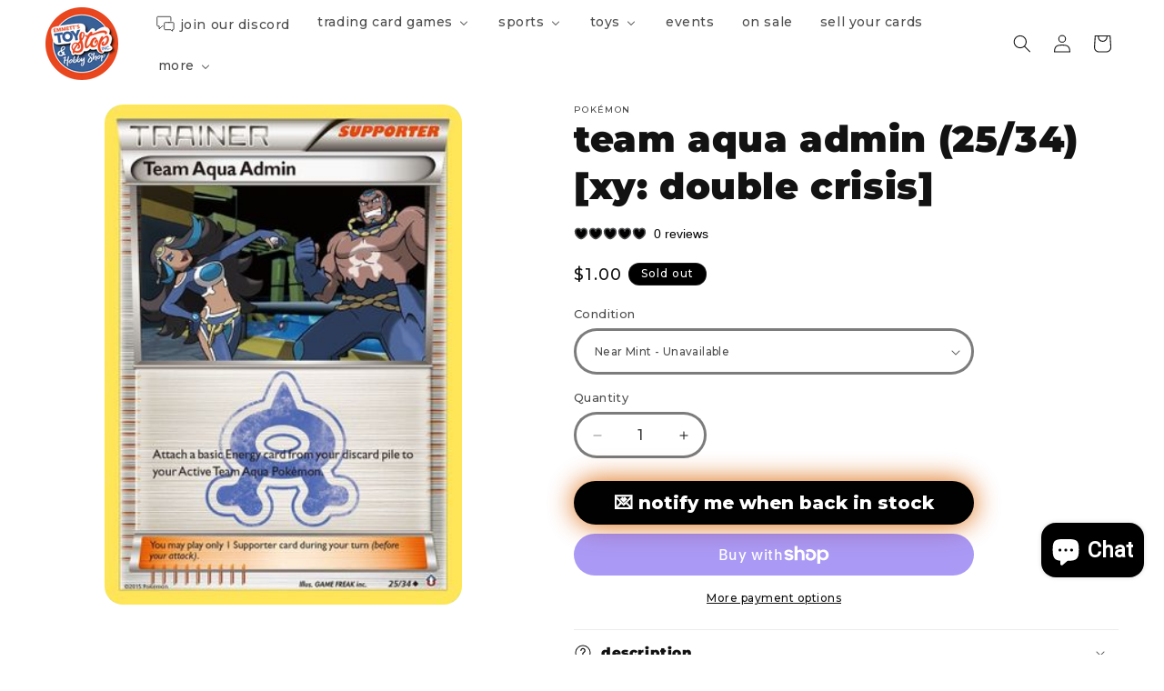

--- FILE ---
content_type: text/html; charset=utf-8
request_url: https://emmettstoystop.com/products/team-aqua-admin-25-34-xy-double-crisis
body_size: 161981
content:
<!doctype html>
<html class="js" lang="en">
  <head>
    <meta charset="utf-8">
    <meta http-equiv="X-UA-Compatible" content="IE=edge">
    <meta name="viewport" content="width=device-width,initial-scale=1">
    <meta name="theme-color" content="">
    <link rel="canonical" href="https://emmettstoystop.com/products/team-aqua-admin-25-34-xy-double-crisis"><link rel="icon" type="image/png" href="//emmettstoystop.com/cdn/shop/files/emmetts_round_logo_vector_84833ce8-0db5-4a01-acaf-f64663f8ffe1.png?crop=center&height=32&v=1757497213&width=32"><link rel="preconnect" href="https://fonts.shopifycdn.com" crossorigin><title>
      Team Aqua Admin (25/34) [XY: Double Crisis]
 &ndash; Emmett&#39;s ToyStop</title>

    
      <meta name="description" content="Set: XY: Double Crisis Type: Supporter Rarity: Uncommon">
    

    

<meta property="og:site_name" content="Emmett&#39;s ToyStop">
<meta property="og:url" content="https://emmettstoystop.com/products/team-aqua-admin-25-34-xy-double-crisis">
<meta property="og:title" content="Team Aqua Admin (25/34) [XY: Double Crisis]">
<meta property="og:type" content="product">
<meta property="og:description" content="Set: XY: Double Crisis Type: Supporter Rarity: Uncommon"><meta property="og:image" content="http://emmettstoystop.com/cdn/shop/files/97071.jpg?v=1767217587">
  <meta property="og:image:secure_url" content="https://emmettstoystop.com/cdn/shop/files/97071.jpg?v=1767217587">
  <meta property="og:image:width" content="313">
  <meta property="og:image:height" content="437"><meta property="og:price:amount" content="0.40">
  <meta property="og:price:currency" content="CAD"><meta name="twitter:card" content="summary_large_image">
<meta name="twitter:title" content="Team Aqua Admin (25/34) [XY: Double Crisis]">
<meta name="twitter:description" content="Set: XY: Double Crisis Type: Supporter Rarity: Uncommon">


    <script src="//emmettstoystop.com/cdn/shop/t/30/assets/constants.js?v=132983761750457495441764966242" defer="defer"></script>
    <script src="//emmettstoystop.com/cdn/shop/t/30/assets/pubsub.js?v=25310214064522200911764966243" defer="defer"></script>
    <script src="//emmettstoystop.com/cdn/shop/t/30/assets/global.js?v=7301445359237545521764966242" defer="defer"></script>
    <script src="//emmettstoystop.com/cdn/shop/t/30/assets/details-disclosure.js?v=13653116266235556501764966242" defer="defer"></script>
    <script src="//emmettstoystop.com/cdn/shop/t/30/assets/details-modal.js?v=25581673532751508451764966242" defer="defer"></script>
    <script src="//emmettstoystop.com/cdn/shop/t/30/assets/search-form.js?v=133129549252120666541764966243" defer="defer"></script><script src="//emmettstoystop.com/cdn/shop/t/30/assets/animations.js?v=88693664871331136111764966241" defer="defer"></script><script>window.performance && window.performance.mark && window.performance.mark('shopify.content_for_header.start');</script><meta name="google-site-verification" content="z9GgEUTFLEGaJy1ZnVzke0oKoe7v8A4GpuO67qwQSm4">
<meta name="facebook-domain-verification" content="ydjjppv513sp0da13qobz181mqsmor">
<meta id="shopify-digital-wallet" name="shopify-digital-wallet" content="/59890729092/digital_wallets/dialog">
<meta name="shopify-checkout-api-token" content="622b10ab7eba19b0cd53601e66c97b99">
<meta id="in-context-paypal-metadata" data-shop-id="59890729092" data-venmo-supported="false" data-environment="production" data-locale="en_US" data-paypal-v4="true" data-currency="CAD">
<link rel="alternate" hreflang="x-default" href="https://emmettstoystop.com/products/team-aqua-admin-25-34-xy-double-crisis">
<link rel="alternate" hreflang="en" href="https://emmettstoystop.com/products/team-aqua-admin-25-34-xy-double-crisis">
<link rel="alternate" hreflang="fr" href="https://emmettstoystop.com/fr/products/team-aqua-admin-25-34-xy-double-crisis">
<link rel="alternate" type="application/json+oembed" href="https://emmettstoystop.com/products/team-aqua-admin-25-34-xy-double-crisis.oembed">
<script async="async" src="/checkouts/internal/preloads.js?locale=en-CA"></script>
<link rel="preconnect" href="https://shop.app" crossorigin="anonymous">
<script async="async" src="https://shop.app/checkouts/internal/preloads.js?locale=en-CA&shop_id=59890729092" crossorigin="anonymous"></script>
<script id="apple-pay-shop-capabilities" type="application/json">{"shopId":59890729092,"countryCode":"CA","currencyCode":"CAD","merchantCapabilities":["supports3DS"],"merchantId":"gid:\/\/shopify\/Shop\/59890729092","merchantName":"Emmett's ToyStop","requiredBillingContactFields":["postalAddress","email","phone"],"requiredShippingContactFields":["postalAddress","email","phone"],"shippingType":"shipping","supportedNetworks":["visa","masterCard","amex","discover","interac","jcb"],"total":{"type":"pending","label":"Emmett's ToyStop","amount":"1.00"},"shopifyPaymentsEnabled":true,"supportsSubscriptions":true}</script>
<script id="shopify-features" type="application/json">{"accessToken":"622b10ab7eba19b0cd53601e66c97b99","betas":["rich-media-storefront-analytics"],"domain":"emmettstoystop.com","predictiveSearch":true,"shopId":59890729092,"locale":"en"}</script>
<script>var Shopify = Shopify || {};
Shopify.shop = "emmetts-toy-stop.myshopify.com";
Shopify.locale = "en";
Shopify.currency = {"active":"CAD","rate":"1.0"};
Shopify.country = "CA";
Shopify.theme = {"name":"Updated copy of Updated copy of Dawn","id":187781218436,"schema_name":"Dawn","schema_version":"15.4.1","theme_store_id":887,"role":"main"};
Shopify.theme.handle = "null";
Shopify.theme.style = {"id":null,"handle":null};
Shopify.cdnHost = "emmettstoystop.com/cdn";
Shopify.routes = Shopify.routes || {};
Shopify.routes.root = "/";</script>
<script type="module">!function(o){(o.Shopify=o.Shopify||{}).modules=!0}(window);</script>
<script>!function(o){function n(){var o=[];function n(){o.push(Array.prototype.slice.apply(arguments))}return n.q=o,n}var t=o.Shopify=o.Shopify||{};t.loadFeatures=n(),t.autoloadFeatures=n()}(window);</script>
<script>
  window.ShopifyPay = window.ShopifyPay || {};
  window.ShopifyPay.apiHost = "shop.app\/pay";
  window.ShopifyPay.redirectState = null;
</script>
<script id="shop-js-analytics" type="application/json">{"pageType":"product"}</script>
<script defer="defer" async type="module" src="//emmettstoystop.com/cdn/shopifycloud/shop-js/modules/v2/client.init-shop-cart-sync_BN7fPSNr.en.esm.js"></script>
<script defer="defer" async type="module" src="//emmettstoystop.com/cdn/shopifycloud/shop-js/modules/v2/chunk.common_Cbph3Kss.esm.js"></script>
<script defer="defer" async type="module" src="//emmettstoystop.com/cdn/shopifycloud/shop-js/modules/v2/chunk.modal_DKumMAJ1.esm.js"></script>
<script type="module">
  await import("//emmettstoystop.com/cdn/shopifycloud/shop-js/modules/v2/client.init-shop-cart-sync_BN7fPSNr.en.esm.js");
await import("//emmettstoystop.com/cdn/shopifycloud/shop-js/modules/v2/chunk.common_Cbph3Kss.esm.js");
await import("//emmettstoystop.com/cdn/shopifycloud/shop-js/modules/v2/chunk.modal_DKumMAJ1.esm.js");

  window.Shopify.SignInWithShop?.initShopCartSync?.({"fedCMEnabled":true,"windoidEnabled":true});

</script>
<script>
  window.Shopify = window.Shopify || {};
  if (!window.Shopify.featureAssets) window.Shopify.featureAssets = {};
  window.Shopify.featureAssets['shop-js'] = {"shop-cart-sync":["modules/v2/client.shop-cart-sync_CJVUk8Jm.en.esm.js","modules/v2/chunk.common_Cbph3Kss.esm.js","modules/v2/chunk.modal_DKumMAJ1.esm.js"],"init-fed-cm":["modules/v2/client.init-fed-cm_7Fvt41F4.en.esm.js","modules/v2/chunk.common_Cbph3Kss.esm.js","modules/v2/chunk.modal_DKumMAJ1.esm.js"],"init-shop-email-lookup-coordinator":["modules/v2/client.init-shop-email-lookup-coordinator_Cc088_bR.en.esm.js","modules/v2/chunk.common_Cbph3Kss.esm.js","modules/v2/chunk.modal_DKumMAJ1.esm.js"],"init-windoid":["modules/v2/client.init-windoid_hPopwJRj.en.esm.js","modules/v2/chunk.common_Cbph3Kss.esm.js","modules/v2/chunk.modal_DKumMAJ1.esm.js"],"shop-button":["modules/v2/client.shop-button_B0jaPSNF.en.esm.js","modules/v2/chunk.common_Cbph3Kss.esm.js","modules/v2/chunk.modal_DKumMAJ1.esm.js"],"shop-cash-offers":["modules/v2/client.shop-cash-offers_DPIskqss.en.esm.js","modules/v2/chunk.common_Cbph3Kss.esm.js","modules/v2/chunk.modal_DKumMAJ1.esm.js"],"shop-toast-manager":["modules/v2/client.shop-toast-manager_CK7RT69O.en.esm.js","modules/v2/chunk.common_Cbph3Kss.esm.js","modules/v2/chunk.modal_DKumMAJ1.esm.js"],"init-shop-cart-sync":["modules/v2/client.init-shop-cart-sync_BN7fPSNr.en.esm.js","modules/v2/chunk.common_Cbph3Kss.esm.js","modules/v2/chunk.modal_DKumMAJ1.esm.js"],"init-customer-accounts-sign-up":["modules/v2/client.init-customer-accounts-sign-up_CfPf4CXf.en.esm.js","modules/v2/client.shop-login-button_DeIztwXF.en.esm.js","modules/v2/chunk.common_Cbph3Kss.esm.js","modules/v2/chunk.modal_DKumMAJ1.esm.js"],"pay-button":["modules/v2/client.pay-button_CgIwFSYN.en.esm.js","modules/v2/chunk.common_Cbph3Kss.esm.js","modules/v2/chunk.modal_DKumMAJ1.esm.js"],"init-customer-accounts":["modules/v2/client.init-customer-accounts_DQ3x16JI.en.esm.js","modules/v2/client.shop-login-button_DeIztwXF.en.esm.js","modules/v2/chunk.common_Cbph3Kss.esm.js","modules/v2/chunk.modal_DKumMAJ1.esm.js"],"avatar":["modules/v2/client.avatar_BTnouDA3.en.esm.js"],"init-shop-for-new-customer-accounts":["modules/v2/client.init-shop-for-new-customer-accounts_CsZy_esa.en.esm.js","modules/v2/client.shop-login-button_DeIztwXF.en.esm.js","modules/v2/chunk.common_Cbph3Kss.esm.js","modules/v2/chunk.modal_DKumMAJ1.esm.js"],"shop-follow-button":["modules/v2/client.shop-follow-button_BRMJjgGd.en.esm.js","modules/v2/chunk.common_Cbph3Kss.esm.js","modules/v2/chunk.modal_DKumMAJ1.esm.js"],"checkout-modal":["modules/v2/client.checkout-modal_B9Drz_yf.en.esm.js","modules/v2/chunk.common_Cbph3Kss.esm.js","modules/v2/chunk.modal_DKumMAJ1.esm.js"],"shop-login-button":["modules/v2/client.shop-login-button_DeIztwXF.en.esm.js","modules/v2/chunk.common_Cbph3Kss.esm.js","modules/v2/chunk.modal_DKumMAJ1.esm.js"],"lead-capture":["modules/v2/client.lead-capture_DXYzFM3R.en.esm.js","modules/v2/chunk.common_Cbph3Kss.esm.js","modules/v2/chunk.modal_DKumMAJ1.esm.js"],"shop-login":["modules/v2/client.shop-login_CA5pJqmO.en.esm.js","modules/v2/chunk.common_Cbph3Kss.esm.js","modules/v2/chunk.modal_DKumMAJ1.esm.js"],"payment-terms":["modules/v2/client.payment-terms_BxzfvcZJ.en.esm.js","modules/v2/chunk.common_Cbph3Kss.esm.js","modules/v2/chunk.modal_DKumMAJ1.esm.js"]};
</script>
<script>(function() {
  var isLoaded = false;
  function asyncLoad() {
    if (isLoaded) return;
    isLoaded = true;
    var urls = ["https:\/\/services.nofraud.com\/js\/device.js?shop=emmetts-toy-stop.myshopify.com","https:\/\/cdn.shipinsure.io\/si-widget-v3.js?shop_name=emmetts-toy-stop.myshopify.com\u0026shop=emmetts-toy-stop.myshopify.com"];
    for (var i = 0; i < urls.length; i++) {
      var s = document.createElement('script');
      s.type = 'text/javascript';
      s.async = true;
      s.src = urls[i];
      var x = document.getElementsByTagName('script')[0];
      x.parentNode.insertBefore(s, x);
    }
  };
  if(window.attachEvent) {
    window.attachEvent('onload', asyncLoad);
  } else {
    window.addEventListener('load', asyncLoad, false);
  }
})();</script>
<script id="__st">var __st={"a":59890729092,"offset":-18000,"reqid":"29c7ed22-e15b-4956-a21a-9d8f1a853ccf-1769823361","pageurl":"emmettstoystop.com\/products\/team-aqua-admin-25-34-xy-double-crisis","u":"d3ac03fb3c8f","p":"product","rtyp":"product","rid":7015954612356};</script>
<script>window.ShopifyPaypalV4VisibilityTracking = true;</script>
<script id="captcha-bootstrap">!function(){'use strict';const t='contact',e='account',n='new_comment',o=[[t,t],['blogs',n],['comments',n],[t,'customer']],c=[[e,'customer_login'],[e,'guest_login'],[e,'recover_customer_password'],[e,'create_customer']],r=t=>t.map((([t,e])=>`form[action*='/${t}']:not([data-nocaptcha='true']) input[name='form_type'][value='${e}']`)).join(','),a=t=>()=>t?[...document.querySelectorAll(t)].map((t=>t.form)):[];function s(){const t=[...o],e=r(t);return a(e)}const i='password',u='form_key',d=['recaptcha-v3-token','g-recaptcha-response','h-captcha-response',i],f=()=>{try{return window.sessionStorage}catch{return}},m='__shopify_v',_=t=>t.elements[u];function p(t,e,n=!1){try{const o=window.sessionStorage,c=JSON.parse(o.getItem(e)),{data:r}=function(t){const{data:e,action:n}=t;return t[m]||n?{data:e,action:n}:{data:t,action:n}}(c);for(const[e,n]of Object.entries(r))t.elements[e]&&(t.elements[e].value=n);n&&o.removeItem(e)}catch(o){console.error('form repopulation failed',{error:o})}}const l='form_type',E='cptcha';function T(t){t.dataset[E]=!0}const w=window,h=w.document,L='Shopify',v='ce_forms',y='captcha';let A=!1;((t,e)=>{const n=(g='f06e6c50-85a8-45c8-87d0-21a2b65856fe',I='https://cdn.shopify.com/shopifycloud/storefront-forms-hcaptcha/ce_storefront_forms_captcha_hcaptcha.v1.5.2.iife.js',D={infoText:'Protected by hCaptcha',privacyText:'Privacy',termsText:'Terms'},(t,e,n)=>{const o=w[L][v],c=o.bindForm;if(c)return c(t,g,e,D).then(n);var r;o.q.push([[t,g,e,D],n]),r=I,A||(h.body.append(Object.assign(h.createElement('script'),{id:'captcha-provider',async:!0,src:r})),A=!0)});var g,I,D;w[L]=w[L]||{},w[L][v]=w[L][v]||{},w[L][v].q=[],w[L][y]=w[L][y]||{},w[L][y].protect=function(t,e){n(t,void 0,e),T(t)},Object.freeze(w[L][y]),function(t,e,n,w,h,L){const[v,y,A,g]=function(t,e,n){const i=e?o:[],u=t?c:[],d=[...i,...u],f=r(d),m=r(i),_=r(d.filter((([t,e])=>n.includes(e))));return[a(f),a(m),a(_),s()]}(w,h,L),I=t=>{const e=t.target;return e instanceof HTMLFormElement?e:e&&e.form},D=t=>v().includes(t);t.addEventListener('submit',(t=>{const e=I(t);if(!e)return;const n=D(e)&&!e.dataset.hcaptchaBound&&!e.dataset.recaptchaBound,o=_(e),c=g().includes(e)&&(!o||!o.value);(n||c)&&t.preventDefault(),c&&!n&&(function(t){try{if(!f())return;!function(t){const e=f();if(!e)return;const n=_(t);if(!n)return;const o=n.value;o&&e.removeItem(o)}(t);const e=Array.from(Array(32),(()=>Math.random().toString(36)[2])).join('');!function(t,e){_(t)||t.append(Object.assign(document.createElement('input'),{type:'hidden',name:u})),t.elements[u].value=e}(t,e),function(t,e){const n=f();if(!n)return;const o=[...t.querySelectorAll(`input[type='${i}']`)].map((({name:t})=>t)),c=[...d,...o],r={};for(const[a,s]of new FormData(t).entries())c.includes(a)||(r[a]=s);n.setItem(e,JSON.stringify({[m]:1,action:t.action,data:r}))}(t,e)}catch(e){console.error('failed to persist form',e)}}(e),e.submit())}));const S=(t,e)=>{t&&!t.dataset[E]&&(n(t,e.some((e=>e===t))),T(t))};for(const o of['focusin','change'])t.addEventListener(o,(t=>{const e=I(t);D(e)&&S(e,y())}));const B=e.get('form_key'),M=e.get(l),P=B&&M;t.addEventListener('DOMContentLoaded',(()=>{const t=y();if(P)for(const e of t)e.elements[l].value===M&&p(e,B);[...new Set([...A(),...v().filter((t=>'true'===t.dataset.shopifyCaptcha))])].forEach((e=>S(e,t)))}))}(h,new URLSearchParams(w.location.search),n,t,e,['guest_login'])})(!0,!0)}();</script>
<script integrity="sha256-4kQ18oKyAcykRKYeNunJcIwy7WH5gtpwJnB7kiuLZ1E=" data-source-attribution="shopify.loadfeatures" defer="defer" src="//emmettstoystop.com/cdn/shopifycloud/storefront/assets/storefront/load_feature-a0a9edcb.js" crossorigin="anonymous"></script>
<script crossorigin="anonymous" defer="defer" src="//emmettstoystop.com/cdn/shopifycloud/storefront/assets/shopify_pay/storefront-65b4c6d7.js?v=20250812"></script>
<script data-source-attribution="shopify.dynamic_checkout.dynamic.init">var Shopify=Shopify||{};Shopify.PaymentButton=Shopify.PaymentButton||{isStorefrontPortableWallets:!0,init:function(){window.Shopify.PaymentButton.init=function(){};var t=document.createElement("script");t.src="https://emmettstoystop.com/cdn/shopifycloud/portable-wallets/latest/portable-wallets.en.js",t.type="module",document.head.appendChild(t)}};
</script>
<script data-source-attribution="shopify.dynamic_checkout.buyer_consent">
  function portableWalletsHideBuyerConsent(e){var t=document.getElementById("shopify-buyer-consent"),n=document.getElementById("shopify-subscription-policy-button");t&&n&&(t.classList.add("hidden"),t.setAttribute("aria-hidden","true"),n.removeEventListener("click",e))}function portableWalletsShowBuyerConsent(e){var t=document.getElementById("shopify-buyer-consent"),n=document.getElementById("shopify-subscription-policy-button");t&&n&&(t.classList.remove("hidden"),t.removeAttribute("aria-hidden"),n.addEventListener("click",e))}window.Shopify?.PaymentButton&&(window.Shopify.PaymentButton.hideBuyerConsent=portableWalletsHideBuyerConsent,window.Shopify.PaymentButton.showBuyerConsent=portableWalletsShowBuyerConsent);
</script>
<script>
  function portableWalletsCleanup(e){e&&e.src&&console.error("Failed to load portable wallets script "+e.src);var t=document.querySelectorAll("shopify-accelerated-checkout .shopify-payment-button__skeleton, shopify-accelerated-checkout-cart .wallet-cart-button__skeleton"),e=document.getElementById("shopify-buyer-consent");for(let e=0;e<t.length;e++)t[e].remove();e&&e.remove()}function portableWalletsNotLoadedAsModule(e){e instanceof ErrorEvent&&"string"==typeof e.message&&e.message.includes("import.meta")&&"string"==typeof e.filename&&e.filename.includes("portable-wallets")&&(window.removeEventListener("error",portableWalletsNotLoadedAsModule),window.Shopify.PaymentButton.failedToLoad=e,"loading"===document.readyState?document.addEventListener("DOMContentLoaded",window.Shopify.PaymentButton.init):window.Shopify.PaymentButton.init())}window.addEventListener("error",portableWalletsNotLoadedAsModule);
</script>

<script type="module" src="https://emmettstoystop.com/cdn/shopifycloud/portable-wallets/latest/portable-wallets.en.js" onError="portableWalletsCleanup(this)" crossorigin="anonymous"></script>
<script nomodule>
  document.addEventListener("DOMContentLoaded", portableWalletsCleanup);
</script>

<script id='scb4127' type='text/javascript' async='' src='https://emmettstoystop.com/cdn/shopifycloud/privacy-banner/storefront-banner.js'></script><link id="shopify-accelerated-checkout-styles" rel="stylesheet" media="screen" href="https://emmettstoystop.com/cdn/shopifycloud/portable-wallets/latest/accelerated-checkout-backwards-compat.css" crossorigin="anonymous">
<style id="shopify-accelerated-checkout-cart">
        #shopify-buyer-consent {
  margin-top: 1em;
  display: inline-block;
  width: 100%;
}

#shopify-buyer-consent.hidden {
  display: none;
}

#shopify-subscription-policy-button {
  background: none;
  border: none;
  padding: 0;
  text-decoration: underline;
  font-size: inherit;
  cursor: pointer;
}

#shopify-subscription-policy-button::before {
  box-shadow: none;
}

      </style>
<script id="sections-script" data-sections="header" defer="defer" src="//emmettstoystop.com/cdn/shop/t/30/compiled_assets/scripts.js?v=151220"></script>
<script>window.performance && window.performance.mark && window.performance.mark('shopify.content_for_header.end');</script>


    <style data-shopify>
      @font-face {
  font-family: Montserrat;
  font-weight: 500;
  font-style: normal;
  font-display: swap;
  src: url("//emmettstoystop.com/cdn/fonts/montserrat/montserrat_n5.07ef3781d9c78c8b93c98419da7ad4fbeebb6635.woff2") format("woff2"),
       url("//emmettstoystop.com/cdn/fonts/montserrat/montserrat_n5.adf9b4bd8b0e4f55a0b203cdd84512667e0d5e4d.woff") format("woff");
}

      @font-face {
  font-family: Montserrat;
  font-weight: 700;
  font-style: normal;
  font-display: swap;
  src: url("//emmettstoystop.com/cdn/fonts/montserrat/montserrat_n7.3c434e22befd5c18a6b4afadb1e3d77c128c7939.woff2") format("woff2"),
       url("//emmettstoystop.com/cdn/fonts/montserrat/montserrat_n7.5d9fa6e2cae713c8fb539a9876489d86207fe957.woff") format("woff");
}

      @font-face {
  font-family: Montserrat;
  font-weight: 500;
  font-style: italic;
  font-display: swap;
  src: url("//emmettstoystop.com/cdn/fonts/montserrat/montserrat_i5.d3a783eb0cc26f2fda1e99d1dfec3ebaea1dc164.woff2") format("woff2"),
       url("//emmettstoystop.com/cdn/fonts/montserrat/montserrat_i5.76d414ea3d56bb79ef992a9c62dce2e9063bc062.woff") format("woff");
}

      @font-face {
  font-family: Montserrat;
  font-weight: 700;
  font-style: italic;
  font-display: swap;
  src: url("//emmettstoystop.com/cdn/fonts/montserrat/montserrat_i7.a0d4a463df4f146567d871890ffb3c80408e7732.woff2") format("woff2"),
       url("//emmettstoystop.com/cdn/fonts/montserrat/montserrat_i7.f6ec9f2a0681acc6f8152c40921d2a4d2e1a2c78.woff") format("woff");
}

      @font-face {
  font-family: Montserrat;
  font-weight: 900;
  font-style: normal;
  font-display: swap;
  src: url("//emmettstoystop.com/cdn/fonts/montserrat/montserrat_n9.680ded1be351aa3bf3b3650ac5f6df485af8a07c.woff2") format("woff2"),
       url("//emmettstoystop.com/cdn/fonts/montserrat/montserrat_n9.0cc5aaeff26ef35c23b69a061997d78c9697a382.woff") format("woff");
}


      
        :root,
        .color-scheme-1 {
          --color-background: 255,255,255;
        
          --gradient-background: #ffffff;
        

        

        --color-foreground: 18,18,18;
        --color-background-contrast: 191,191,191;
        --color-shadow: 18,18,18;
        --color-button: 18,18,18;
        --color-button-text: 255,255,255;
        --color-secondary-button: 255,255,255;
        --color-secondary-button-text: 18,18,18;
        --color-link: 18,18,18;
        --color-badge-foreground: 18,18,18;
        --color-badge-background: 255,255,255;
        --color-badge-border: 18,18,18;
        --payment-terms-background-color: rgb(255 255 255);
      }
      
        
        .color-scheme-2 {
          --color-background: 243,243,243;
        
          --gradient-background: #f3f3f3;
        

        

        --color-foreground: 18,18,18;
        --color-background-contrast: 179,179,179;
        --color-shadow: 18,18,18;
        --color-button: 18,18,18;
        --color-button-text: 243,243,243;
        --color-secondary-button: 243,243,243;
        --color-secondary-button-text: 18,18,18;
        --color-link: 18,18,18;
        --color-badge-foreground: 18,18,18;
        --color-badge-background: 243,243,243;
        --color-badge-border: 18,18,18;
        --payment-terms-background-color: rgb(243 243 243);
      }
      
        
        .color-scheme-3 {
          --color-background: 47,88,126;
        
          --gradient-background: #2F587E;
        

        

        --color-foreground: 255,255,255;
        --color-background-contrast: 12,23,33;
        --color-shadow: 47,88,126;
        --color-button: 255,255,255;
        --color-button-text: 47,88,126;
        --color-secondary-button: 47,88,126;
        --color-secondary-button-text: 255,255,255;
        --color-link: 255,255,255;
        --color-badge-foreground: 255,255,255;
        --color-badge-background: 47,88,126;
        --color-badge-border: 255,255,255;
        --payment-terms-background-color: rgb(47 88 126);
      }
      
        
        .color-scheme-4 {
          --color-background: 47,88,126;
        
          --gradient-background: #2F587E;
        

        

        --color-foreground: 255,255,255;
        --color-background-contrast: 12,23,33;
        --color-shadow: 47,88,126;
        --color-button: 255,255,255;
        --color-button-text: 47,88,126;
        --color-secondary-button: 47,88,126;
        --color-secondary-button-text: 255,255,255;
        --color-link: 255,255,255;
        --color-badge-foreground: 255,255,255;
        --color-badge-background: 47,88,126;
        --color-badge-border: 255,255,255;
        --payment-terms-background-color: rgb(47 88 126);
      }
      
        
        .color-scheme-5 {
          --color-background: 219,81,41;
        
          --gradient-background: #DB5129;
        

        

        --color-foreground: 255,255,255;
        --color-background-contrast: 113,40,19;
        --color-shadow: 47,88,126;
        --color-button: 255,255,255;
        --color-button-text: 219,81,41;
        --color-secondary-button: 219,81,41;
        --color-secondary-button-text: 255,255,255;
        --color-link: 255,255,255;
        --color-badge-foreground: 255,255,255;
        --color-badge-background: 219,81,41;
        --color-badge-border: 255,255,255;
        --payment-terms-background-color: rgb(219 81 41);
      }
      
        
        .color-scheme-94003a7c-0315-4b98-b578-33554a50018f {
          --color-background: 203,0,0;
        
          --gradient-background: #cb0000;
        

        

        --color-foreground: 255,255,255;
        --color-background-contrast: 229,0,0;
        --color-shadow: 255,255,255;
        --color-button: 203,0,0;
        --color-button-text: 203,0,0;
        --color-secondary-button: 203,0,0;
        --color-secondary-button-text: 203,0,0;
        --color-link: 203,0,0;
        --color-badge-foreground: 255,255,255;
        --color-badge-background: 203,0,0;
        --color-badge-border: 255,255,255;
        --payment-terms-background-color: rgb(203 0 0);
      }
      
        
        .color-scheme-5deef04a-b624-4cb9-b369-7bcfbd89672f {
          --color-background: 0,0,0;
        
          --gradient-background: #000000;
        

        

        --color-foreground: 255,255,255;
        --color-background-contrast: 128,128,128;
        --color-shadow: 18,18,18;
        --color-button: 255,255,255;
        --color-button-text: 18,18,18;
        --color-secondary-button: 0,0,0;
        --color-secondary-button-text: 255,255,255;
        --color-link: 255,255,255;
        --color-badge-foreground: 255,255,255;
        --color-badge-background: 0,0,0;
        --color-badge-border: 255,255,255;
        --payment-terms-background-color: rgb(0 0 0);
      }
      

      body, .color-scheme-1, .color-scheme-2, .color-scheme-3, .color-scheme-4, .color-scheme-5, .color-scheme-94003a7c-0315-4b98-b578-33554a50018f, .color-scheme-5deef04a-b624-4cb9-b369-7bcfbd89672f {
        color: rgba(var(--color-foreground), 0.75);
        background-color: rgb(var(--color-background));
      }

      :root {
        --font-body-family: Montserrat, sans-serif;
        --font-body-style: normal;
        --font-body-weight: 500;
        --font-body-weight-bold: 800;

        --font-heading-family: Montserrat, sans-serif;
        --font-heading-style: normal;
        --font-heading-weight: 900;

        --font-body-scale: 1.0;
        --font-heading-scale: 1.0;

        --media-padding: px;
        --media-border-opacity: 0.05;
        --media-border-width: 0px;
        --media-radius: 20px;
        --media-shadow-opacity: 0.0;
        --media-shadow-horizontal-offset: 0px;
        --media-shadow-vertical-offset: 0px;
        --media-shadow-blur-radius: 5px;
        --media-shadow-visible: 0;

        --page-width: 140rem;
        --page-width-margin: 0rem;

        --product-card-image-padding: 0.0rem;
        --product-card-corner-radius: 3.0rem;
        --product-card-text-alignment: left;
        --product-card-border-width: 0.0rem;
        --product-card-border-opacity: 0.0;
        --product-card-shadow-opacity: 0.0;
        --product-card-shadow-visible: 0;
        --product-card-shadow-horizontal-offset: 0.0rem;
        --product-card-shadow-vertical-offset: 0.0rem;
        --product-card-shadow-blur-radius: 0.0rem;

        --collection-card-image-padding: 0.0rem;
        --collection-card-corner-radius: 4.0rem;
        --collection-card-text-alignment: left;
        --collection-card-border-width: 0.0rem;
        --collection-card-border-opacity: 0.1;
        --collection-card-shadow-opacity: 0.0;
        --collection-card-shadow-visible: 0;
        --collection-card-shadow-horizontal-offset: 0.0rem;
        --collection-card-shadow-vertical-offset: 0.4rem;
        --collection-card-shadow-blur-radius: 0.5rem;

        --blog-card-image-padding: 1.2rem;
        --blog-card-corner-radius: 4.0rem;
        --blog-card-text-alignment: left;
        --blog-card-border-width: 0.0rem;
        --blog-card-border-opacity: 0.1;
        --blog-card-shadow-opacity: 0.0;
        --blog-card-shadow-visible: 0;
        --blog-card-shadow-horizontal-offset: 0.0rem;
        --blog-card-shadow-vertical-offset: 0.4rem;
        --blog-card-shadow-blur-radius: 0.5rem;

        --badge-corner-radius: 4.0rem;

        --popup-border-width: 3px;
        --popup-border-opacity: 0.1;
        --popup-corner-radius: 40px;
        --popup-shadow-opacity: 0.05;
        --popup-shadow-horizontal-offset: 0px;
        --popup-shadow-vertical-offset: 4px;
        --popup-shadow-blur-radius: 5px;

        --drawer-border-width: 0px;
        --drawer-border-opacity: 0.1;
        --drawer-shadow-opacity: 0.0;
        --drawer-shadow-horizontal-offset: 0px;
        --drawer-shadow-vertical-offset: 4px;
        --drawer-shadow-blur-radius: 5px;

        --spacing-sections-desktop: 0px;
        --spacing-sections-mobile: 0px;

        --grid-desktop-vertical-spacing: 16px;
        --grid-desktop-horizontal-spacing: 16px;
        --grid-mobile-vertical-spacing: 8px;
        --grid-mobile-horizontal-spacing: 8px;

        --text-boxes-border-opacity: 0.1;
        --text-boxes-border-width: 0px;
        --text-boxes-radius: 40px;
        --text-boxes-shadow-opacity: 0.0;
        --text-boxes-shadow-visible: 0;
        --text-boxes-shadow-horizontal-offset: 0px;
        --text-boxes-shadow-vertical-offset: 4px;
        --text-boxes-shadow-blur-radius: 5px;

        --buttons-radius: 40px;
        --buttons-radius-outset: 45px;
        --buttons-border-width: 5px;
        --buttons-border-opacity: 1.0;
        --buttons-shadow-opacity: 0.0;
        --buttons-shadow-visible: 0;
        --buttons-shadow-horizontal-offset: 0px;
        --buttons-shadow-vertical-offset: 4px;
        --buttons-shadow-blur-radius: 5px;
        --buttons-border-offset: 0.3px;

        --inputs-radius: 40px;
        --inputs-border-width: 3px;
        --inputs-border-opacity: 0.55;
        --inputs-shadow-opacity: 0.0;
        --inputs-shadow-horizontal-offset: 0px;
        --inputs-margin-offset: 0px;
        --inputs-shadow-vertical-offset: 4px;
        --inputs-shadow-blur-radius: 5px;
        --inputs-radius-outset: 43px;

        --variant-pills-radius: 40px;
        --variant-pills-border-width: 3px;
        --variant-pills-border-opacity: 0.5;
        --variant-pills-shadow-opacity: 0.0;
        --variant-pills-shadow-horizontal-offset: 0px;
        --variant-pills-shadow-vertical-offset: 4px;
        --variant-pills-shadow-blur-radius: 5px;
      }

      *,
      *::before,
      *::after {
        box-sizing: inherit;
      }

      html {
        box-sizing: border-box;
        font-size: calc(var(--font-body-scale) * 62.5%);
        height: 100%;
      }

      body {
        display: grid;
        grid-template-rows: auto auto 1fr auto;
        grid-template-columns: 100%;
        min-height: 100%;
        margin: 0;
        font-size: 1.5rem;
        letter-spacing: 0.06rem;
        line-height: calc(1 + 0.8 / var(--font-body-scale));
        font-family: var(--font-body-family);
        font-style: var(--font-body-style);
        font-weight: var(--font-body-weight);
      }

      @media screen and (min-width: 750px) {
        body {
          font-size: 1.6rem;
        }
      }
    </style>

    <link href="//emmettstoystop.com/cdn/shop/t/30/assets/base.css?v=80021278448328839061765869063" rel="stylesheet" type="text/css" media="all" />
    <link rel="stylesheet" href="//emmettstoystop.com/cdn/shop/t/30/assets/component-cart-items.css?v=13033300910818915211764966241" media="print" onload="this.media='all'">
      <link rel="preload" as="font" href="//emmettstoystop.com/cdn/fonts/montserrat/montserrat_n5.07ef3781d9c78c8b93c98419da7ad4fbeebb6635.woff2" type="font/woff2" crossorigin>
      

      <link rel="preload" as="font" href="//emmettstoystop.com/cdn/fonts/montserrat/montserrat_n9.680ded1be351aa3bf3b3650ac5f6df485af8a07c.woff2" type="font/woff2" crossorigin>
      
<link href="//emmettstoystop.com/cdn/shop/t/30/assets/component-localization-form.css?v=170315343355214948141764966241" rel="stylesheet" type="text/css" media="all" />
      <script src="//emmettstoystop.com/cdn/shop/t/30/assets/localization-form.js?v=144176611646395275351764966243" defer="defer"></script><link
        rel="stylesheet"
        href="//emmettstoystop.com/cdn/shop/t/30/assets/component-predictive-search.css?v=98206630571843650631764966254"
        media="print"
        onload="this.media='all'"
      ><script>
      if (Shopify.designMode) {
        document.documentElement.classList.add('shopify-design-mode');
      }
    </script>

    

    <script>
      /* don't expect this to work on older ie */ window.oncontextmenu = function () { return false; }
    </script>
  <!-- BEGIN app block: shopify://apps/klaviyo-email-marketing-sms/blocks/klaviyo-onsite-embed/2632fe16-c075-4321-a88b-50b567f42507 -->












  <script async src="https://static.klaviyo.com/onsite/js/VzPDBr/klaviyo.js?company_id=VzPDBr"></script>
  <script>!function(){if(!window.klaviyo){window._klOnsite=window._klOnsite||[];try{window.klaviyo=new Proxy({},{get:function(n,i){return"push"===i?function(){var n;(n=window._klOnsite).push.apply(n,arguments)}:function(){for(var n=arguments.length,o=new Array(n),w=0;w<n;w++)o[w]=arguments[w];var t="function"==typeof o[o.length-1]?o.pop():void 0,e=new Promise((function(n){window._klOnsite.push([i].concat(o,[function(i){t&&t(i),n(i)}]))}));return e}}})}catch(n){window.klaviyo=window.klaviyo||[],window.klaviyo.push=function(){var n;(n=window._klOnsite).push.apply(n,arguments)}}}}();</script>

  
    <script id="viewed_product">
      if (item == null) {
        var _learnq = _learnq || [];

        var MetafieldReviews = null
        var MetafieldYotpoRating = null
        var MetafieldYotpoCount = null
        var MetafieldLooxRating = null
        var MetafieldLooxCount = null
        var okendoProduct = null
        var okendoProductReviewCount = null
        var okendoProductReviewAverageValue = null
        try {
          // The following fields are used for Customer Hub recently viewed in order to add reviews.
          // This information is not part of __kla_viewed. Instead, it is part of __kla_viewed_reviewed_items
          MetafieldReviews = {};
          MetafieldYotpoRating = null
          MetafieldYotpoCount = null
          MetafieldLooxRating = null
          MetafieldLooxCount = null

          okendoProduct = null
          // If the okendo metafield is not legacy, it will error, which then requires the new json formatted data
          if (okendoProduct && 'error' in okendoProduct) {
            okendoProduct = null
          }
          okendoProductReviewCount = okendoProduct ? okendoProduct.reviewCount : null
          okendoProductReviewAverageValue = okendoProduct ? okendoProduct.reviewAverageValue : null
        } catch (error) {
          console.error('Error in Klaviyo onsite reviews tracking:', error);
        }

        var item = {
          Name: "Team Aqua Admin (25\/34) [XY: Double Crisis]",
          ProductID: 7015954612356,
          Categories: ["Newest Products"],
          ImageURL: "https://emmettstoystop.com/cdn/shop/files/97071_grande.jpg?v=1767217587",
          URL: "https://emmettstoystop.com/products/team-aqua-admin-25-34-xy-double-crisis",
          Brand: "Pokémon",
          Price: "$0.40",
          Value: "0.40",
          CompareAtPrice: "$0.00"
        };
        _learnq.push(['track', 'Viewed Product', item]);
        _learnq.push(['trackViewedItem', {
          Title: item.Name,
          ItemId: item.ProductID,
          Categories: item.Categories,
          ImageUrl: item.ImageURL,
          Url: item.URL,
          Metadata: {
            Brand: item.Brand,
            Price: item.Price,
            Value: item.Value,
            CompareAtPrice: item.CompareAtPrice
          },
          metafields:{
            reviews: MetafieldReviews,
            yotpo:{
              rating: MetafieldYotpoRating,
              count: MetafieldYotpoCount,
            },
            loox:{
              rating: MetafieldLooxRating,
              count: MetafieldLooxCount,
            },
            okendo: {
              rating: okendoProductReviewAverageValue,
              count: okendoProductReviewCount,
            }
          }
        }]);
      }
    </script>
  




  <script>
    window.klaviyoReviewsProductDesignMode = false
  </script>



  <!-- BEGIN app snippet: customer-hub-data --><script>
  if (!window.customerHub) {
    window.customerHub = {};
  }
  window.customerHub.storefrontRoutes = {
    login: "https://emmettstoystop.com/customer_authentication/redirect?locale=en&region_country=CA?return_url=%2F%23k-hub",
    register: "https://account.emmettstoystop.com?locale=en?return_url=%2F%23k-hub",
    logout: "/account/logout",
    profile: "/account",
    addresses: "/account/addresses",
  };
  
  window.customerHub.userId = null;
  
  window.customerHub.storeDomain = "emmetts-toy-stop.myshopify.com";

  
    window.customerHub.activeProduct = {
      name: "Team Aqua Admin (25\/34) [XY: Double Crisis]",
      category: null,
      imageUrl: "https://emmettstoystop.com/cdn/shop/files/97071_grande.jpg?v=1767217587",
      id: "7015954612356",
      link: "https://emmettstoystop.com/products/team-aqua-admin-25-34-xy-double-crisis",
      variants: [
        
          {
            id: "41135105015940",
            
            imageUrl: null,
            
            price: "100",
            currency: "CAD",
            availableForSale: false,
            title: "Near Mint",
          },
        
          {
            id: "41135105048708",
            
            imageUrl: null,
            
            price: "85",
            currency: "CAD",
            availableForSale: false,
            title: "Lightly Played",
          },
        
          {
            id: "41135105081476",
            
            imageUrl: null,
            
            price: "70",
            currency: "CAD",
            availableForSale: false,
            title: "Moderately Played",
          },
        
          {
            id: "41135105114244",
            
            imageUrl: null,
            
            price: "50",
            currency: "CAD",
            availableForSale: false,
            title: "Heavily Played",
          },
        
          {
            id: "41135105147012",
            
            imageUrl: null,
            
            price: "40",
            currency: "CAD",
            availableForSale: false,
            title: "Damaged",
          },
        
          {
            id: "41135105179780",
            
            imageUrl: null,
            
            price: "950",
            currency: "CAD",
            availableForSale: false,
            title: "Near Mint Reverse Holofoil",
          },
        
          {
            id: "41135105212548",
            
            imageUrl: null,
            
            price: "808",
            currency: "CAD",
            availableForSale: false,
            title: "Lightly Played Reverse Holofoil",
          },
        
          {
            id: "41135105245316",
            
            imageUrl: null,
            
            price: "665",
            currency: "CAD",
            availableForSale: false,
            title: "Moderately Played Reverse Holofoil",
          },
        
          {
            id: "41135105278084",
            
            imageUrl: null,
            
            price: "475",
            currency: "CAD",
            availableForSale: false,
            title: "Heavily Played Reverse Holofoil",
          },
        
          {
            id: "41135105310852",
            
            imageUrl: null,
            
            price: "380",
            currency: "CAD",
            availableForSale: false,
            title: "Damaged Reverse Holofoil",
          },
        
      ],
    };
    window.customerHub.activeProduct.variants.forEach((variant) => {
        
        variant.price = `${variant.price.slice(0, -2)}.${variant.price.slice(-2)}`;
    });
  

  
    window.customerHub.storeLocale = {
        currentLanguage: 'en',
        currentCountry: 'CA',
        availableLanguages: [
          
            {
              iso_code: 'en',
              endonym_name: 'English'
            },
          
            {
              iso_code: 'fr',
              endonym_name: 'français'
            }
          
        ],
        availableCountries: [
          
            {
              iso_code: 'CA',
              name: 'Canada',
              currency_code: 'CAD'
            },
          
            {
              iso_code: 'GB',
              name: 'United Kingdom',
              currency_code: 'GBP'
            }
          
        ]
    };
  
</script>
<!-- END app snippet -->



  <!-- BEGIN app snippet: customer-hub-replace-links -->
<script>
  function replaceAccountLinks() {
    const selector =
      'a[href$="/account/login"], a[href$="/account"], a[href^="https://shopify.com/"][href*="/account"], a[href*="/customer_identity/redirect"], a[href*="/customer_authentication/redirect"], a[href$="/account';
    const accountLinksNodes = document.querySelectorAll(selector);
    for (const node of accountLinksNodes) {
      const ignore = node.dataset.kHubIgnore !== undefined && node.dataset.kHubIgnore !== 'false';
      if (!ignore) {
        // Any login links to Shopify's account system, point them at the customer hub instead.
        node.href = '#k-hub';
        /**
         * There are some themes which apply a page transition on every click of an anchor tag (usually a fade-out) that's supposed to be faded back in when the next page loads.
         * However, since clicking the k-hub link doesn't trigger a page load, the page gets stuck on a blank screen.
         * Luckily, these themes usually have a className you can add to links to skip the transition.
         * Let's hope that all such themes are consistent/copy each other and just proactively add those classNames when we replace the link.
         **/
        node.classList.add('no-transition', 'js-no-transition');
      }
    }
  }

  
    if (document.readyState === 'complete') {
      replaceAccountLinks();
    } else {
      const controller = new AbortController();
      document.addEventListener(
        'readystatechange',
        () => {
          replaceAccountLinks(); // try to replace links both during `interactive` state and `complete` state
          if (document.readyState === 'complete') {
            // readystatechange can fire with "complete" multiple times per page load, so make sure we're not duplicating effort
            // by removing the listener afterwards.
            controller.abort();
          }
        },
        { signal: controller.signal },
      );
    }
  
</script>
<!-- END app snippet -->



<!-- END app block --><!-- BEGIN app block: shopify://apps/gsc-countdown-timer/blocks/countdown-bar/58dc5b1b-43d2-4209-b1f3-52aff31643ed --><style>
  .gta-block__error {
    display: flex;
    flex-flow: column nowrap;
    gap: 12px;
    padding: 32px;
    border-radius: 12px;
    margin: 12px 0;
    background-color: #fff1e3;
    color: #412d00;
  }

  .gta-block__error-title {
    font-size: 18px;
    font-weight: 600;
    line-height: 28px;
  }

  .gta-block__error-body {
    font-size: 14px;
    line-height: 24px;
  }
</style>

<script>
  (function () {
    try {
      window.GSC_COUNTDOWN_META = {
        product_collections: [{"id":434961645700,"handle":"newest-products","title":"Newest Products","updated_at":"2026-01-30T20:19:31-05:00","body_html":null,"published_at":"2024-10-17T22:52:28-04:00","sort_order":"created-desc","template_suffix":null,"disjunctive":true,"rules":[{"column":"title","relation":"contains","condition":"Newest"},{"column":"title","relation":"not_contains","condition":"Newest"}],"published_scope":"web"}],
        product_tags: ["25","Eligible for Promotions","Normal","Rarity_Uncommon","Reverse Holofoil","Supporter","XY: Double Crisis"],
      };

      const widgets = [{"bar":{"sticky":true,"justify":"center","position":"top","closeButton":{"color":"#1d1d1d","enabled":true}},"key":"GSC-BAR-nOEmAjlHafzt","type":"bar","timer":{"date":"2025-12-01T23:59:00.000-05:00","mode":"date","daily":{"tz":"Etc\/GMT-0","endHours":14,"endMinutes":0,"repeatDays":[0,1,2,3,4,5,6],"startHours":10,"startMinutes":0},"hours":72,"onEnd":"hide","minutes":0,"seconds":0,"scheduling":{"end":null,"start":null}},"content":{"align":"center","items":[{"id":"text-wMswEWcqJdoZ","type":"text","align":"left","color":"#1d1d1d","value":"LAST DAY TO SAVE","enabled":true,"padding":{"mobile":{},"desktop":{}},"fontFamily":"font1","fontWeight":"700","textTransform":"uppercase","mobileFontSize":"15px","desktopFontSize":"37px","mobileLineHeight":"1.3","desktopLineHeight":"1.2","mobileLetterSpacing":"0","desktopLetterSpacing":"0"},{"id":"text-ZAyqXJIlmwQG","type":"text","align":"left","color":"#1d1d1d","value":"Our Black Friday Sale ends in:","enabled":true,"padding":{"mobile":{},"desktop":{}},"fontFamily":"font2","fontWeight":"500","textTransform":"uppercase","mobileFontSize":"8px","desktopFontSize":"11px","mobileLineHeight":"1.3","desktopLineHeight":"1.3","mobileLetterSpacing":"0","desktopLetterSpacing":"0"},{"id":"timer-MULfdwyqSJuV","type":"timer","view":"custom","border":{"size":"2px","color":"#FFFFFF","enabled":false},"digits":{"gap":"3px","color":"#1d1d1d","fontSize":"80px","fontFamily":"font3","fontWeight":"700"},"labels":{"days":"days","color":"#1d1d1d","hours":"hours","enabled":true,"minutes":"mins","seconds":"secs","fontSize":"20px","fontFamily":"font2","fontWeight":"500","milliseconds":"ms","textTransform":"uppercase"},"layout":"separate","margin":{"mobile":{},"desktop":{}},"radius":{"value":"16px","enabled":false},"shadow":{"type":"","color":"black","enabled":true},"enabled":true,"padding":{"mobile":{},"desktop":{"top":"0px"}},"fontSize":{"mobile":"14px","desktop":"18px"},"separator":{"type":"colon","color":"#1d1d1d","enabled":true},"background":{"blur":"2px","color":"#000000","enabled":false},"unitFormat":"d:h:m:s","mobileWidth":"120px","desktopWidth":"273px"},{"id":"button-odwdqkZUDpjD","href":"https:\/\/shopify.com","type":"button","label":"Shop now","width":"content","border":{"size":"2px","color":"#1d1d1d","enabled":true},"margin":{"mobile":{"top":"0px","left":"0px","right":"0px","bottom":"0px"},"desktop":{"top":"0px","left":"0px","right":"0px","bottom":"0px"}},"radius":{"value":"0px","enabled":true},"target":"_self","enabled":false,"padding":{"mobile":{"top":"4px","left":"20px","right":"20px","bottom":"4px"},"desktop":{"top":"12px","left":"32px","right":"32px","bottom":"12px"}},"textColor":"#dbee10","background":{"blur":"0px","color":"#000000","enabled":true},"fontFamily":"font2","fontWeight":"500","textTransform":"uppercase","mobileFontSize":"12px","desktopFontSize":"13px","mobileLetterSpacing":"0","desktopLetterSpacing":"0"},{"id":"coupon-dAUxpOndDPXi","code":"PASTE YOUR CODE","icon":{"type":"tag","enabled":true},"type":"coupon","label":"Save 35%","action":"copy","border":{"size":"2px","color":"#000000","enabled":true},"margin":{"mobile":{"top":"0px","left":"0px","right":"0px","bottom":"0px"},"desktop":{"top":"0px","left":"0px","right":"0px","bottom":"0px"}},"radius":{"value":"0px","enabled":false},"enabled":false,"padding":{"mobile":{"top":"4px","left":"12px","right":"12px","bottom":"4px"},"desktop":{"top":"6px","left":"16px","right":"16px","bottom":"6px"}},"textColor":"#000000","background":{"blur":"0px","color":"#dcee13","enabled":true},"fontFamily":"font2","fontWeight":"600","textTransform":"uppercase","mobileFontSize":"12px","desktopFontSize":"29px"}],"border":{"size":"1px","color":"#000000","enabled":false},"layout":"column","margin":{"mobile":{"top":"0px","left":"0px","right":"0px","bottom":"0px"},"desktop":{"top":"0px","left":"0px","right":"0px","bottom":"0px"}},"radius":{"value":"8px","enabled":false},"padding":{"mobile":{"top":"4px","left":"0px","right":"0px","bottom":"4px"},"desktop":{"top":"8px","left":"28px","right":"28px","bottom":"8px"}},"mobileGap":"12px","background":{"src":null,"blur":"8px","source":"color","bgColor":"#d6e429","enabled":true,"overlayColor":"rgba(0,0,0,0)"},"desktopGap":"24px","mobileWidth":"100%","desktopWidth":"400px","backgroundClick":{"url":"","target":"_self","enabled":false}},"enabled":false,"general":{"font1":"Squada One, cursive","font2":"Montserrat, sans-serif","font3":"Montserrat, sans-serif","preset":"black-friday-bar-2","breakpoint":"768px"},"section":null,"userCss":"","targeting":{"geo":null,"pages":{"cart":true,"home":true,"other":true,"password":true,"products":{"mode":"all","tags":[],"enabled":true,"specificProducts":[],"productsInCollections":[]},"collections":{"mode":"all","items":[],"enabled":true}}}},{"key":"GSC-LARGE-SuuLxoWBXGbZ","type":"banner","timer":{"date":"2025-12-25T23:59:00.000-05:00","mode":"date","daily":{"tz":"Etc\/GMT-0","endHours":14,"endMinutes":0,"repeatDays":[0,1,2,3,4,5,6],"startHours":10,"startMinutes":0},"hours":72,"onEnd":"hide","minutes":0,"seconds":0,"scheduling":{"end":null,"start":null}},"content":{"align":"center","items":[{"id":"text-ExfzFuKSzafs","type":"text","align":"left","color":"#ffffff","value":"shop our xmas sale","enabled":true,"padding":{"mobile":{},"desktop":{}},"fontFamily":"font1","fontWeight":"900","textTransform":"unset","mobileFontSize":"28px","desktopFontSize":"54px","mobileLineHeight":"1","desktopLineHeight":"1","mobileLetterSpacing":"0","desktopLetterSpacing":"0"},{"id":"text-NfGCDbTKDTyD","type":"text","align":"left","color":"#ffffff","value":"there's still time to grab those last-minute stocking stuffers!","enabled":true,"padding":{"mobile":{},"desktop":{}},"fontFamily":"font1","fontWeight":"600","textTransform":"uppercase","mobileFontSize":"16px","desktopFontSize":"16px","mobileLineHeight":"1.5","desktopLineHeight":"1.5","mobileLetterSpacing":"0","desktopLetterSpacing":"0"},{"id":"timer-UlhmgUdnDQkK","type":"timer","view":"custom","border":{"size":"2px","color":"#9e9e9e","enabled":true},"digits":{"gap":"0px","color":"#ffffff","fontSize":"60px","fontFamily":"font2","fontWeight":"800"},"labels":{"days":"days","color":"#ffffff","hours":"hours","enabled":true,"minutes":"mins","seconds":"secs","fontSize":"17px","fontFamily":"font2","fontWeight":"400","milliseconds":"ms","textTransform":"uppercase"},"layout":"separate","margin":{"mobile":{},"desktop":{}},"radius":{"value":"30px","enabled":true},"shadow":{"type":"","color":"black","enabled":true},"enabled":true,"padding":{"mobile":{"top":"0px","bottom":"0px"},"desktop":{"top":"0px","bottom":"0px"}},"fontSize":{"mobile":"14px","desktop":"18px"},"separator":{"type":"colon","color":"#ffffff","enabled":false},"background":{"blur":"0px","color":"#f8f8f8","enabled":false},"unitFormat":"d:h:m:s","mobileWidth":"100%","desktopWidth":"100%"},{"id":"button-ItHjFmXHdLHl","href":"https:\/\/emmettstoystop.com\/collections\/on-sale","type":"button","label":"Shop now","width":"content","border":{"size":"6px","color":"#ffffff","enabled":true},"margin":{"mobile":{"top":"0px","left":"0px","right":"0px","bottom":"0px"},"desktop":{"top":"0px","left":"0px","right":"0px","bottom":"0px"}},"radius":{"value":"50px","enabled":true},"target":"_self","enabled":true,"padding":{"mobile":{"top":"14px","left":"40px","right":"40px","bottom":"14px"},"desktop":{"top":"16px","left":"40px","right":"40px","bottom":"16px"}},"textColor":"#ffffff","background":{"blur":"0px","color":"#000000","enabled":false},"fontFamily":"font1","fontWeight":"700","textTransform":"uppercase","mobileFontSize":"19px","desktopFontSize":"24px","mobileLetterSpacing":"0","desktopLetterSpacing":"2.4px"},{"id":"coupon-mFjtQRAzLphJ","code":"PASTE YOUR CODE","icon":{"type":"discount-star","enabled":true},"type":"coupon","label":"Save 35%","action":"copy","border":{"size":"1px","color":"#ffffff","enabled":true},"margin":{"mobile":{"top":"4px","left":"0px","right":"0px","bottom":"0px"},"desktop":{"top":"12px","left":"0px","right":"0px","bottom":"0px"}},"radius":{"value":"10px","enabled":true},"enabled":false,"padding":{"mobile":{"top":"10px","left":"16px","right":"16px","bottom":"10px"},"desktop":{"top":"12px","left":"24px","right":"24px","bottom":"12px"}},"textColor":"#ffffff","background":{"blur":"0px","color":"rgba(255,255,255,0.15)","enabled":true},"fontFamily":"font1","fontWeight":"600","textTransform":"unset","mobileFontSize":"12px","desktopFontSize":"14px"}],"border":{"size":"1px","color":"#ffffff","enabled":false},"layout":"column","margin":{"mobile":{"top":"0px","left":"0px","right":"0px","bottom":"0px"},"desktop":{"top":"0px","left":"0px","right":"0px","bottom":"0px"}},"radius":{"value":"16px","enabled":false},"padding":{"mobile":{"top":"20px","left":"0px","right":"0px","bottom":"20px"},"desktop":{"top":"20px","left":"0px","right":"0px","bottom":"20px"}},"mobileGap":"20px","background":{"src":null,"blur":"5px","source":"color","bgColor":"#ffffff","enabled":false,"overlayColor":"rgba(0,0,0,0)"},"desktopGap":"25px","mobileWidth":"100%","desktopWidth":"472px","backgroundClick":{"url":"https:\/\/emmettstoystop.com\/collections\/on-sale","target":"_self","enabled":true}},"enabled":true,"general":{"font1":"inherit","font2":"inherit","font3":"inherit","preset":"large5","breakpoint":"768px"},"section":{"border":{"size":"1px","color":"#000000","enabled":false},"margin":{"mobile":{},"desktop":{}},"radius":{"value":"12px","enabled":false},"padding":{"mobile":{"top":"20px","left":"20px","right":"20px","bottom":"20px"},"desktop":{"top":"20px","left":"20px","right":"20px","bottom":"20px"}},"background":{"src":"https:\/\/wallpaperaccess.com\/full\/472791.jpg","blur":"0px","source":"url","bgColor":"#ffffff","enabled":true,"overlayColor":"rgba(0,0,0,0.6)"},"mobileHeight":"52%","desktopHeight":"40%","contentMobilePosition":"center-center","contentDesktopPosition":"center-center"},"userCss":"","targeting":null}];

      if (Array.isArray(window.GSC_COUNTDOWN_WIDGETS)) {
        window.GSC_COUNTDOWN_WIDGETS.push(...widgets);
      } else {
        window.GSC_COUNTDOWN_WIDGETS = widgets || [];
      }
    } catch (e) {
      console.log(e);
    }
  })();
</script>


<!-- END app block --><!-- BEGIN app block: shopify://apps/bundlex/blocks/volume-discount-embed/c017a4b2-071a-4809-a2c2-1c5768f46bb9 --><!-- BEGIN app snippet: volume-discount -->



<style id="bx-dynamic-styles"></style>


    <link href="//cdn.shopify.com/extensions/019a032d-17cc-7896-82a6-7978f4cc5295/bundlex-64/assets/volume-discount.min.css" rel="stylesheet" type="text/css" media="all" />


<div class="bx-widget-settings"
     data-backend-data="{&quot;discounts&quot;:[{&quot;filter_rule&quot;:&quot;selected_products&quot;,&quot;filter_rule_resources&quot;:[&quot;gid:\/\/shopify\/Product\/10127499657348&quot;],&quot;id&quot;:&quot;bb189474-7656-40e8-9501-4d02b3bb08e1&quot;,&quot;status&quot;:&quot;published&quot;,&quot;offers&quot;:[{&quot;is_default&quot;:false,&quot;quantity_threshold&quot;:1,&quot;discount_method&quot;:&quot;none&quot;,&quot;discount_amount&quot;:null,&quot;title&quot;:&quot;single&quot;,&quot;subtitle&quot;:&quot;&quot;,&quot;badge_text&quot;:&quot;&quot;,&quot;label_text&quot;:&quot;&quot;,&quot;extras&quot;:[]},{&quot;is_default&quot;:true,&quot;quantity_threshold&quot;:11,&quot;discount_method&quot;:&quot;percentage&quot;,&quot;discount_amount&quot;:40,&quot;title&quot;:&quot;starter set&quot;,&quot;subtitle&quot;:&quot;Choose your markers! We suggest 6 ability used and one of each condition.&quot;,&quot;badge_text&quot;:&quot;BUNDLE AND SAVE 40%&quot;,&quot;label_text&quot;:&quot;11 tokens&quot;,&quot;extras&quot;:[]}],&quot;widget_layout&quot;:&quot;horizontal&quot;,&quot;header_text&quot;:&quot;choose your markers below 👇&quot;,&quot;header_text_font_size&quot;:16,&quot;header_text_font_style&quot;:&quot;semibold&quot;,&quot;header_text_color&quot;:&quot;#333333&quot;,&quot;header_text_position&quot;:&quot;left&quot;,&quot;footer_left_text&quot;:&quot;&quot;,&quot;footer_right_text&quot;:&quot;Total:&quot;,&quot;footer_font_size&quot;:16,&quot;footer_font_style&quot;:&quot;semibold&quot;,&quot;footer_color&quot;:&quot;#333333&quot;,&quot;offer_border_width&quot;:1,&quot;offer_border_width_hover&quot;:1,&quot;offer_border_width_active&quot;:2,&quot;offer_border_radius&quot;:8,&quot;offer_border_color&quot;:&quot;#ebebeb&quot;,&quot;offer_border_color_hover&quot;:&quot;#ebebeb&quot;,&quot;offer_border_color_active&quot;:&quot;#333333&quot;,&quot;offer_background_color&quot;:&quot;#fafafa00&quot;,&quot;offer_background_color_hover&quot;:&quot;#fafafa&quot;,&quot;offer_background_color_active&quot;:&quot;#fafafa&quot;,&quot;offer_title_font_size&quot;:16,&quot;offer_title_font_style&quot;:&quot;bold&quot;,&quot;offer_title_color&quot;:&quot;#333333&quot;,&quot;offer_subtitle_font_size&quot;:10,&quot;offer_subtitle_font_style&quot;:&quot;bold&quot;,&quot;offer_subtitle_color&quot;:&quot;#333333&quot;,&quot;offer_badge_font_size&quot;:10,&quot;offer_badge_font_style&quot;:&quot;bold&quot;,&quot;offer_badge_color&quot;:&quot;#ffffff&quot;,&quot;offer_badge_background_color&quot;:&quot;#333333&quot;,&quot;offer_label_font_size&quot;:12,&quot;offer_label_font_style&quot;:&quot;regular&quot;,&quot;offer_label_color&quot;:&quot;#333333&quot;,&quot;offer_label_background_color&quot;:&quot;#f2f2f2&quot;,&quot;offer_price_appearance&quot;:&quot;unit_price&quot;,&quot;offer_price_unit_text&quot;:&quot;each&quot;,&quot;offer_price_font_size&quot;:16,&quot;offer_price_font_style&quot;:&quot;regular&quot;,&quot;offer_price_color&quot;:&quot;#333333&quot;,&quot;offer_compare_price_font_size&quot;:12,&quot;offer_compare_price_font_style&quot;:&quot;regular&quot;,&quot;offer_compare_price_color&quot;:&quot;#767676&quot;,&quot;offer_price_unit_font_size&quot;:16,&quot;offer_price_unit_font_style&quot;:&quot;regular&quot;,&quot;offer_price_unit_color&quot;:&quot;#767676&quot;,&quot;variants&quot;:{&quot;enabled&quot;:true,&quot;hide_default_picker&quot;:false},&quot;skip_cart&quot;:false,&quot;extra_background_color&quot;:&quot;#8787871f&quot;,&quot;extra_background_color_active&quot;:&quot;#333333&quot;,&quot;extra_title_font_size&quot;:12,&quot;extra_title_font_style&quot;:&quot;semibold&quot;,&quot;extra_title_color&quot;:&quot;#333333&quot;,&quot;extra_title_font_size_active&quot;:12,&quot;extra_title_font_style_active&quot;:&quot;semibold&quot;,&quot;extra_title_color_active&quot;:&quot;#ffffff&quot;,&quot;extra_image_width&quot;:32,&quot;extra_image_radius&quot;:2,&quot;select_border_width&quot;:1,&quot;select_border_radius&quot;:4,&quot;select_border_color&quot;:&quot;#6B7280&quot;,&quot;select_background_color&quot;:&quot;#ffffff&quot;,&quot;select_font_size&quot;:12,&quot;select_font_style&quot;:&quot;regular&quot;,&quot;select_color&quot;:&quot;#333333&quot;,&quot;select_padding_x&quot;:2,&quot;select_padding_y&quot;:2}],&quot;storefront_access_token&quot;:&quot;ce01d2436d39e114356e8a79c9f11a5a&quot;}"
     data-currency="CAD"
     data-currency-format="$0.00"
     data-product="{&quot;id&quot;:7015954612356,&quot;title&quot;:&quot;Team Aqua Admin (25\/34) [XY: Double Crisis]&quot;,&quot;handle&quot;:&quot;team-aqua-admin-25-34-xy-double-crisis&quot;,&quot;description&quot;:&quot;\u003ctable class=\&quot;singles-description-table\&quot; xmlns=\&quot;http:\/\/www.w3.org\/1999\/html\&quot;\u003e\n\u003ctbody\u003e\n      \u003ctr\u003e\n          \u003ctd\u003eSet:\u003c\/td\u003e\n          \u003ctd\u003eXY: Double Crisis\u003c\/td\u003e\n      \u003c\/tr\u003e\n      \u003ctr\u003e\n          \u003ctd\u003eType:\u003c\/td\u003e\n          \u003ctd\u003eSupporter\u003c\/td\u003e\n      \u003c\/tr\u003e\n      \u003ctr\u003e\n          \u003ctd\u003eRarity:\u003c\/td\u003e\n          \u003ctd\u003eUncommon\u003c\/td\u003e\n      \u003c\/tr\u003e\n\u003c\/tbody\u003e\n\u003c\/table\u003e\n\u003cdiv class=\&quot;single-description-div\&quot;\u003e\n\u003ctable class=\&quot;singles-reverse-description-table\&quot;\u003e\n\u003ctbody\u003e\n\u003c\/tbody\u003e\n\u003c\/table\u003e\n\u003cdiv class=\&quot;single-description-div\&quot;\u003e\n\u003c\/div\u003e\n\u003cdiv class=\&quot;catalogMetaData\&quot; style=\&quot;visibility: hidden;\&quot; data-cardtype=\&quot;pokemon\&quot; data-cardid=\&quot;2691\&quot; data-tcgid=\&quot;97071\&quot; data-lastupdated=\&quot;2023-10-02T20:03:18.616Z\&quot;\u003e\n\u003c\/div\u003e\n\u003c\/div\u003e\n&quot;,&quot;published_at&quot;:&quot;2023-10-03T08:03:33-04:00&quot;,&quot;created_at&quot;:&quot;2022-11-09T17:14:12-05:00&quot;,&quot;vendor&quot;:&quot;Pokémon&quot;,&quot;type&quot;:&quot;Pokemon Single&quot;,&quot;tags&quot;:[&quot;25&quot;,&quot;Eligible for Promotions&quot;,&quot;Normal&quot;,&quot;Rarity_Uncommon&quot;,&quot;Reverse Holofoil&quot;,&quot;Supporter&quot;,&quot;XY: Double Crisis&quot;],&quot;price&quot;:40,&quot;price_min&quot;:40,&quot;price_max&quot;:950,&quot;available&quot;:false,&quot;price_varies&quot;:true,&quot;compare_at_price&quot;:null,&quot;compare_at_price_min&quot;:0,&quot;compare_at_price_max&quot;:0,&quot;compare_at_price_varies&quot;:false,&quot;variants&quot;:[{&quot;id&quot;:41135105015940,&quot;title&quot;:&quot;Near Mint&quot;,&quot;option1&quot;:&quot;Near Mint&quot;,&quot;option2&quot;:null,&quot;option3&quot;:null,&quot;sku&quot;:&quot;DC1-25-EN-NH-1&quot;,&quot;requires_shipping&quot;:true,&quot;taxable&quot;:true,&quot;featured_image&quot;:null,&quot;available&quot;:false,&quot;name&quot;:&quot;Team Aqua Admin (25\/34) [XY: Double Crisis] - Near Mint&quot;,&quot;public_title&quot;:&quot;Near Mint&quot;,&quot;options&quot;:[&quot;Near Mint&quot;],&quot;price&quot;:100,&quot;weight&quot;:2,&quot;compare_at_price&quot;:null,&quot;inventory_management&quot;:&quot;shopify&quot;,&quot;barcode&quot;:&quot;05015940&quot;,&quot;requires_selling_plan&quot;:false,&quot;selling_plan_allocations&quot;:[]},{&quot;id&quot;:41135105048708,&quot;title&quot;:&quot;Lightly Played&quot;,&quot;option1&quot;:&quot;Lightly Played&quot;,&quot;option2&quot;:null,&quot;option3&quot;:null,&quot;sku&quot;:&quot;DC1-25-EN-NH-2&quot;,&quot;requires_shipping&quot;:true,&quot;taxable&quot;:true,&quot;featured_image&quot;:null,&quot;available&quot;:false,&quot;name&quot;:&quot;Team Aqua Admin (25\/34) [XY: Double Crisis] - Lightly Played&quot;,&quot;public_title&quot;:&quot;Lightly Played&quot;,&quot;options&quot;:[&quot;Lightly Played&quot;],&quot;price&quot;:85,&quot;weight&quot;:2,&quot;compare_at_price&quot;:null,&quot;inventory_management&quot;:&quot;shopify&quot;,&quot;barcode&quot;:&quot;05048708&quot;,&quot;requires_selling_plan&quot;:false,&quot;selling_plan_allocations&quot;:[]},{&quot;id&quot;:41135105081476,&quot;title&quot;:&quot;Moderately Played&quot;,&quot;option1&quot;:&quot;Moderately Played&quot;,&quot;option2&quot;:null,&quot;option3&quot;:null,&quot;sku&quot;:&quot;DC1-25-EN-NH-3&quot;,&quot;requires_shipping&quot;:true,&quot;taxable&quot;:true,&quot;featured_image&quot;:null,&quot;available&quot;:false,&quot;name&quot;:&quot;Team Aqua Admin (25\/34) [XY: Double Crisis] - Moderately Played&quot;,&quot;public_title&quot;:&quot;Moderately Played&quot;,&quot;options&quot;:[&quot;Moderately Played&quot;],&quot;price&quot;:70,&quot;weight&quot;:2,&quot;compare_at_price&quot;:null,&quot;inventory_management&quot;:&quot;shopify&quot;,&quot;barcode&quot;:&quot;05081476&quot;,&quot;requires_selling_plan&quot;:false,&quot;selling_plan_allocations&quot;:[]},{&quot;id&quot;:41135105114244,&quot;title&quot;:&quot;Heavily Played&quot;,&quot;option1&quot;:&quot;Heavily Played&quot;,&quot;option2&quot;:null,&quot;option3&quot;:null,&quot;sku&quot;:&quot;DC1-25-EN-NH-4&quot;,&quot;requires_shipping&quot;:true,&quot;taxable&quot;:true,&quot;featured_image&quot;:null,&quot;available&quot;:false,&quot;name&quot;:&quot;Team Aqua Admin (25\/34) [XY: Double Crisis] - Heavily Played&quot;,&quot;public_title&quot;:&quot;Heavily Played&quot;,&quot;options&quot;:[&quot;Heavily Played&quot;],&quot;price&quot;:50,&quot;weight&quot;:2,&quot;compare_at_price&quot;:null,&quot;inventory_management&quot;:&quot;shopify&quot;,&quot;barcode&quot;:&quot;05114244&quot;,&quot;requires_selling_plan&quot;:false,&quot;selling_plan_allocations&quot;:[]},{&quot;id&quot;:41135105147012,&quot;title&quot;:&quot;Damaged&quot;,&quot;option1&quot;:&quot;Damaged&quot;,&quot;option2&quot;:null,&quot;option3&quot;:null,&quot;sku&quot;:&quot;DC1-25-EN-NH-5&quot;,&quot;requires_shipping&quot;:true,&quot;taxable&quot;:true,&quot;featured_image&quot;:null,&quot;available&quot;:false,&quot;name&quot;:&quot;Team Aqua Admin (25\/34) [XY: Double Crisis] - Damaged&quot;,&quot;public_title&quot;:&quot;Damaged&quot;,&quot;options&quot;:[&quot;Damaged&quot;],&quot;price&quot;:40,&quot;weight&quot;:2,&quot;compare_at_price&quot;:null,&quot;inventory_management&quot;:&quot;shopify&quot;,&quot;barcode&quot;:&quot;05147012&quot;,&quot;requires_selling_plan&quot;:false,&quot;selling_plan_allocations&quot;:[]},{&quot;id&quot;:41135105179780,&quot;title&quot;:&quot;Near Mint Reverse Holofoil&quot;,&quot;option1&quot;:&quot;Near Mint Reverse Holofoil&quot;,&quot;option2&quot;:null,&quot;option3&quot;:null,&quot;sku&quot;:&quot;DC1-25-EN-RH-1&quot;,&quot;requires_shipping&quot;:true,&quot;taxable&quot;:true,&quot;featured_image&quot;:null,&quot;available&quot;:false,&quot;name&quot;:&quot;Team Aqua Admin (25\/34) [XY: Double Crisis] - Near Mint Reverse Holofoil&quot;,&quot;public_title&quot;:&quot;Near Mint Reverse Holofoil&quot;,&quot;options&quot;:[&quot;Near Mint Reverse Holofoil&quot;],&quot;price&quot;:950,&quot;weight&quot;:2,&quot;compare_at_price&quot;:null,&quot;inventory_management&quot;:&quot;shopify&quot;,&quot;barcode&quot;:&quot;05179780&quot;,&quot;requires_selling_plan&quot;:false,&quot;selling_plan_allocations&quot;:[]},{&quot;id&quot;:41135105212548,&quot;title&quot;:&quot;Lightly Played Reverse Holofoil&quot;,&quot;option1&quot;:&quot;Lightly Played Reverse Holofoil&quot;,&quot;option2&quot;:null,&quot;option3&quot;:null,&quot;sku&quot;:&quot;DC1-25-EN-RH-2&quot;,&quot;requires_shipping&quot;:true,&quot;taxable&quot;:true,&quot;featured_image&quot;:null,&quot;available&quot;:false,&quot;name&quot;:&quot;Team Aqua Admin (25\/34) [XY: Double Crisis] - Lightly Played Reverse Holofoil&quot;,&quot;public_title&quot;:&quot;Lightly Played Reverse Holofoil&quot;,&quot;options&quot;:[&quot;Lightly Played Reverse Holofoil&quot;],&quot;price&quot;:808,&quot;weight&quot;:2,&quot;compare_at_price&quot;:null,&quot;inventory_management&quot;:&quot;shopify&quot;,&quot;barcode&quot;:&quot;05212548&quot;,&quot;requires_selling_plan&quot;:false,&quot;selling_plan_allocations&quot;:[]},{&quot;id&quot;:41135105245316,&quot;title&quot;:&quot;Moderately Played Reverse Holofoil&quot;,&quot;option1&quot;:&quot;Moderately Played Reverse Holofoil&quot;,&quot;option2&quot;:null,&quot;option3&quot;:null,&quot;sku&quot;:&quot;DC1-25-EN-RH-3&quot;,&quot;requires_shipping&quot;:true,&quot;taxable&quot;:true,&quot;featured_image&quot;:null,&quot;available&quot;:false,&quot;name&quot;:&quot;Team Aqua Admin (25\/34) [XY: Double Crisis] - Moderately Played Reverse Holofoil&quot;,&quot;public_title&quot;:&quot;Moderately Played Reverse Holofoil&quot;,&quot;options&quot;:[&quot;Moderately Played Reverse Holofoil&quot;],&quot;price&quot;:665,&quot;weight&quot;:2,&quot;compare_at_price&quot;:null,&quot;inventory_management&quot;:&quot;shopify&quot;,&quot;barcode&quot;:&quot;05245316&quot;,&quot;requires_selling_plan&quot;:false,&quot;selling_plan_allocations&quot;:[]},{&quot;id&quot;:41135105278084,&quot;title&quot;:&quot;Heavily Played Reverse Holofoil&quot;,&quot;option1&quot;:&quot;Heavily Played Reverse Holofoil&quot;,&quot;option2&quot;:null,&quot;option3&quot;:null,&quot;sku&quot;:&quot;DC1-25-EN-RH-4&quot;,&quot;requires_shipping&quot;:true,&quot;taxable&quot;:true,&quot;featured_image&quot;:null,&quot;available&quot;:false,&quot;name&quot;:&quot;Team Aqua Admin (25\/34) [XY: Double Crisis] - Heavily Played Reverse Holofoil&quot;,&quot;public_title&quot;:&quot;Heavily Played Reverse Holofoil&quot;,&quot;options&quot;:[&quot;Heavily Played Reverse Holofoil&quot;],&quot;price&quot;:475,&quot;weight&quot;:2,&quot;compare_at_price&quot;:null,&quot;inventory_management&quot;:&quot;shopify&quot;,&quot;barcode&quot;:&quot;05278084&quot;,&quot;requires_selling_plan&quot;:false,&quot;selling_plan_allocations&quot;:[]},{&quot;id&quot;:41135105310852,&quot;title&quot;:&quot;Damaged Reverse Holofoil&quot;,&quot;option1&quot;:&quot;Damaged Reverse Holofoil&quot;,&quot;option2&quot;:null,&quot;option3&quot;:null,&quot;sku&quot;:&quot;DC1-25-EN-RH-5&quot;,&quot;requires_shipping&quot;:true,&quot;taxable&quot;:true,&quot;featured_image&quot;:null,&quot;available&quot;:false,&quot;name&quot;:&quot;Team Aqua Admin (25\/34) [XY: Double Crisis] - Damaged Reverse Holofoil&quot;,&quot;public_title&quot;:&quot;Damaged Reverse Holofoil&quot;,&quot;options&quot;:[&quot;Damaged Reverse Holofoil&quot;],&quot;price&quot;:380,&quot;weight&quot;:2,&quot;compare_at_price&quot;:null,&quot;inventory_management&quot;:&quot;shopify&quot;,&quot;barcode&quot;:&quot;05310852&quot;,&quot;requires_selling_plan&quot;:false,&quot;selling_plan_allocations&quot;:[]}],&quot;images&quot;:[&quot;\/\/emmettstoystop.com\/cdn\/shop\/files\/97071.jpg?v=1767217587&quot;],&quot;featured_image&quot;:&quot;\/\/emmettstoystop.com\/cdn\/shop\/files\/97071.jpg?v=1767217587&quot;,&quot;options&quot;:[&quot;Condition&quot;],&quot;media&quot;:[{&quot;alt&quot;:null,&quot;id&quot;:51273940992132,&quot;position&quot;:1,&quot;preview_image&quot;:{&quot;aspect_ratio&quot;:0.716,&quot;height&quot;:437,&quot;width&quot;:313,&quot;src&quot;:&quot;\/\/emmettstoystop.com\/cdn\/shop\/files\/97071.jpg?v=1767217587&quot;},&quot;aspect_ratio&quot;:0.716,&quot;height&quot;:437,&quot;media_type&quot;:&quot;image&quot;,&quot;src&quot;:&quot;\/\/emmettstoystop.com\/cdn\/shop\/files\/97071.jpg?v=1767217587&quot;,&quot;width&quot;:313}],&quot;requires_selling_plan&quot;:false,&quot;selling_plan_groups&quot;:[],&quot;content&quot;:&quot;\u003ctable class=\&quot;singles-description-table\&quot; xmlns=\&quot;http:\/\/www.w3.org\/1999\/html\&quot;\u003e\n\u003ctbody\u003e\n      \u003ctr\u003e\n          \u003ctd\u003eSet:\u003c\/td\u003e\n          \u003ctd\u003eXY: Double Crisis\u003c\/td\u003e\n      \u003c\/tr\u003e\n      \u003ctr\u003e\n          \u003ctd\u003eType:\u003c\/td\u003e\n          \u003ctd\u003eSupporter\u003c\/td\u003e\n      \u003c\/tr\u003e\n      \u003ctr\u003e\n          \u003ctd\u003eRarity:\u003c\/td\u003e\n          \u003ctd\u003eUncommon\u003c\/td\u003e\n      \u003c\/tr\u003e\n\u003c\/tbody\u003e\n\u003c\/table\u003e\n\u003cdiv class=\&quot;single-description-div\&quot;\u003e\n\u003ctable class=\&quot;singles-reverse-description-table\&quot;\u003e\n\u003ctbody\u003e\n\u003c\/tbody\u003e\n\u003c\/table\u003e\n\u003cdiv class=\&quot;single-description-div\&quot;\u003e\n\u003c\/div\u003e\n\u003cdiv class=\&quot;catalogMetaData\&quot; style=\&quot;visibility: hidden;\&quot; data-cardtype=\&quot;pokemon\&quot; data-cardid=\&quot;2691\&quot; data-tcgid=\&quot;97071\&quot; data-lastupdated=\&quot;2023-10-02T20:03:18.616Z\&quot;\u003e\n\u003c\/div\u003e\n\u003c\/div\u003e\n&quot;}"
     data-product-options="[{&quot;name&quot;:&quot;Condition&quot;,&quot;position&quot;:1,&quot;values&quot;:[&quot;Near Mint&quot;,&quot;Lightly Played&quot;,&quot;Moderately Played&quot;,&quot;Heavily Played&quot;,&quot;Damaged&quot;,&quot;Near Mint Reverse Holofoil&quot;,&quot;Lightly Played Reverse Holofoil&quot;,&quot;Moderately Played Reverse Holofoil&quot;,&quot;Heavily Played Reverse Holofoil&quot;,&quot;Damaged Reverse Holofoil&quot;]}]"
     data-has-only-default-variant="false"
     data-selected-variant-id="41135105015940"
     data-product-collections="434961645700"
     data-design-mode="false"
     data-extension-type="embed"
     data-hide-quantity="true"
     data-quantity-container-selector=""
     data-quantity-input-selector=""
     data-variants-container-selector=""
     data-product-form-selector=""
     data-add-to-cart-button-selector=""
     data-buy-buttons-container-selector=""
     data-custom-placement-selector=""
     data-custom-css=""
     data-shop-domain="emmettstoystop.com"
>
    <!-- Content dynamically generated by JavaScript -->
</div>


    <script src="https://cdn.shopify.com/extensions/019a032d-17cc-7896-82a6-7978f4cc5295/bundlex-64/assets/volume-discount.min.js" defer></script>

<!-- END app snippet -->



<!-- END app block --><!-- BEGIN app block: shopify://apps/nofraud-fraud-protection/blocks/nf_device/5c2706cf-d458-49c5-a6fa-4fb6b79ce2b4 --><script async src="https://services.nofraud.com/js/device.js?shop=emmetts-toy-stop.myshopify.com" type="application/javascript"></script>


<!-- END app block --><!-- BEGIN app block: shopify://apps/buddha-mega-menu-navigation/blocks/megamenu/dbb4ce56-bf86-4830-9b3d-16efbef51c6f -->
<script>
        var productImageAndPrice = [],
            collectionImages = [],
            articleImages = [],
            mmLivIcons = true,
            mmFlipClock = false,
            mmFixesUseJquery = false,
            mmNumMMI = 8,
            mmSchemaTranslation = {},
            mmMenuStrings =  {"menuStrings":{"default":{"join our discord":"join our discord","trading card games":"trading card games","preorders":"preorders","pokémon ":"pokémon ","new releases":"new releases","preorder the newest set!":"preorder the newest set!","ascended heroes":"ascended heroes","ME02 phantasmal flames":"ME02 phantasmal flames","ME01 mega evolution":"ME01 mega evolution","SV10.5 black bolt & white flare":"SV10.5 black bolt & white flare","singles":"singles","cards over $0.25":"cards over $0.25","pokemon singles":"pokemon singles","cards $0.25 and under":"cards $0.25 and under","pokémon bulk":"pokémon bulk","sealed":"sealed","all pokémon sealed":"all pokémon sealed","booster boxes":"booster boxes","booster packs":"booster packs","booster bundles":"booster bundles","elite trainer boxes":"elite trainer boxes","sealed japanese":"sealed japanese","scarlet & violet":"scarlet & violet","SV10 destined rivals":"SV10 destined rivals","SV9 journey together":"SV9 journey together","SV8.5 prismatic evolutions":"SV8.5 prismatic evolutions","SV8 surging sparks":"SV8 surging sparks","SV7 stellar crown":"SV7 stellar crown","SV6.5 shrouded fable":"SV6.5 shrouded fable","SV6 twilight masquerade":"SV6 twilight masquerade","SV5 temporal forces":"SV5 temporal forces","SV4.5 paldean fates":"SV4.5 paldean fates","SV4 paradox rift":"SV4 paradox rift","SV3.5 151":"SV3.5 151","SV3 obsidian flames":"SV3 obsidian flames","SV2 paldea evolved":"SV2 paldea evolved","SV1 scarlet & violet base set":"SV1 scarlet & violet base set","sword & shield":"sword & shield","SWSH12.5 crown zenith":"SWSH12.5 crown zenith","SWSH12 silver tempest":"SWSH12 silver tempest","SWSH11 lost origin":"SWSH11 lost origin","SWSH10 astral radiance":"SWSH10 astral radiance","SWSH8 fusion strike":"SWSH8 fusion strike","SWSH7 evolving skies":"SWSH7 evolving skies","SWSH6 chilling reign":"SWSH6 chilling reign","SWSH4 vivid voltage":"SWSH4 vivid voltage","SWSH3 darkness ablaze":"SWSH3 darkness ablaze","Pokémon TCG Live Code Card (Unused)":"Pokémon TCG Live Code Card (Unused)","one piece":"one piece","Sealed":"Sealed","All ONE PIECE Sealed":"All ONE PIECE Sealed","Singles":"Singles","All ONE PIECE Singles":"All ONE PIECE Singles","Shop by set":"Shop by set","Carrying On His Will [OP13]":"Carrying On His Will [OP13]","-the best vol.2- [PRB-02]":"-the best vol.2- [PRB-02]","Legacy of the Master [OP-12]":"Legacy of the Master [OP-12]","A Fist of Divine Speed [OP-11]":"A Fist of Divine Speed [OP-11]","Royal Blood [OP-10]":"Royal Blood [OP-10]","Emperors in the New World [OP-09]":"Emperors in the New World [OP-09]","Two Legends [OP-08]":"Two Legends [OP-08]","500 Years in the Future [OP-07]":"500 Years in the Future [OP-07]","Wings of the Captain [OP-06]":"Wings of the Captain [OP-06]","Awakening of the New Era [OP-05]":"Awakening of the New Era [OP-05]","Kingdoms of Intrigue [OP-04]":"Kingdoms of Intrigue [OP-04]","Pillars of Strength [OP-03]":"Pillars of Strength [OP-03]","Paramount War [OP-02]":"Paramount War [OP-02]","Romance Dawn [OP-01]":"Romance Dawn [OP-01]","Memorial Collection [EB-01]":"Memorial Collection [EB-01]","magic: the gathering":"magic: the gathering","shop by type":"shop by type","MTG Sealed":"MTG Sealed","MTG Singles":"MTG Singles","shop by set":"shop by set","avatar: the last airbender":"avatar: the last airbender","marvel's spider-man":"marvel's spider-man","edge of eternities":"edge of eternities","final fantasy":"final fantasy","aetherdrift":"aetherdrift","foundations":"foundations","bloomburrow":"bloomburrow","outlaws of thunder junction":"outlaws of thunder junction","duskmourn: house of horrors":"duskmourn: house of horrors","modern horizons iii":"modern horizons iii","commander masters":"commander masters","lord of the rings":"lord of the rings","yu-gi-oh!":"yu-gi-oh!","shop all yu-gi-oh!":"shop all yu-gi-oh!","all yugioh singles":"all yugioh singles","all yugioh sealed":"all yugioh sealed","doom of dimensions":"doom of dimensions","riftbound":"riftbound","lorcana":"lorcana","whispers in the well":"whispers in the well","welcome to the story":"welcome to the story","fabled":"fabled","shop by format":"shop by format","Lorcana Sealed":"Lorcana Sealed","Lorcana Singles":"Lorcana Singles","The First Chapter":"The First Chapter","Rise of the Floodborn":"Rise of the Floodborn","Into the Inklands":"Into the Inklands","ursula's return":"ursula's return","shimmering skies":"shimmering skies","azurite sea":"azurite sea","archazia's island":"archazia's island","reign of jafar":"reign of jafar","shop accessories":"shop accessories","sleeves":"sleeves","playmats":"playmats","gundam card game":"gundam card game","union arena":"union arena","cookierun braverse tcg":"cookierun braverse tcg","neopets battledome tcg":"neopets battledome tcg","tcg supplies":"tcg supplies","all tcg supplies":"all tcg supplies","deck boxes":"deck boxes","binders & portfolios":"binders & portfolios","sleeves & toploaders":"sleeves & toploaders","shop by brand":"shop by brand","AstroPrints3D":"AstroPrints3D","dragon shield":"dragon shield","gamegenic":"gamegenic","ultra-PRO":"ultra-PRO","endgame":"endgame","Ultra PRO | Graded Card Case":"Ultra PRO | Graded Card Case","sports":"sports","all sports cards":"all sports cards","baseball cards":"baseball cards","basketball cards":"basketball cards","hockey cards":"hockey cards","soccer cards":"soccer cards","toys":"toys","all toys":"all toys","pop mart":"pop mart","funko":"funko","all funko":"all funko","funko pop!":"funko pop!","vinyl soda":"vinyl soda","vinyl gold":"vinyl gold","chase variants":"chase variants","damaged box funkos":"damaged box funkos","figures":"figures","diamond select toys":"diamond select toys","figuarts":"figuarts","tamashii nations":"tamashii nations","blind boxes":"blind boxes","Smiski® | Mini Figure Blind Boxes":"Smiski® | Mini Figure Blind Boxes","POP MART":"POP MART","board games":"board games","nanoblock®":"nanoblock®","NERF":"NERF","plush":"plush","events":"events","on sale":"on sale","sell your cards":"sell your cards","more":"more","gift cards":"gift cards","reward program":"reward program","contact us":"contact us","we want to know what you think!":"we want to know what you think!","suggestion box":"suggestion box"}},"additional":{"default":{"Add to cart":"Add to cart","Sold out":"Sold out","JUST ADDED TO YOUR CART":"JUST ADDED TO YOUR CART","OUT OF STOCK":"OUT OF STOCK","View Cart":"View Cart","NEW":"NEW","SALE":"SALE","HOT":"HOT"}}} ,
            mmShopLocale = "en",
            mmShopLocaleCollectionsRoute = "/collections",
            mmSchemaDesignJSON = [{"action":"menu-select","value":"mm-automatic"},{"action":"design","setting":"font_family","value":"Default"},{"action":"design","setting":"font_size","value":"13px"},{"action":"design","setting":"text_color","value":"#222222"},{"action":"design","setting":"link_hover_color","value":"#0da19a"},{"action":"design","setting":"link_color","value":"#4e4e4e"},{"action":"design","setting":"background_hover_color","value":"#f9f9f9"},{"action":"design","setting":"background_color","value":"#ffffff"},{"action":"design","setting":"price_color","value":"#0da19a"},{"action":"design","setting":"contact_right_btn_text_color","value":"#ffffff"},{"action":"design","setting":"contact_right_btn_bg_color","value":"#3A3A3A"},{"action":"design","setting":"contact_left_bg_color","value":"#3A3A3A"},{"action":"design","setting":"contact_left_alt_color","value":"#CCCCCC"},{"action":"design","setting":"contact_left_text_color","value":"#f1f1f0"},{"action":"design","setting":"addtocart_enable","value":"true"},{"action":"design","setting":"addtocart_text_color","value":"#333333"},{"action":"design","setting":"addtocart_background_color","value":"#ffffff"},{"action":"design","setting":"addtocart_text_hover_color","value":"#ffffff"},{"action":"design","setting":"addtocart_background_hover_color","value":"#0da19a"},{"action":"design","setting":"countdown_color","value":"#ffffff"},{"action":"design","setting":"countdown_background_color","value":"#333333"},{"action":"design","setting":"vertical_font_family","value":"Default"},{"action":"design","setting":"vertical_font_size","value":"13px"},{"action":"design","setting":"vertical_text_color","value":"#ffffff"},{"action":"design","setting":"vertical_link_color","value":"#ffffff"},{"action":"design","setting":"vertical_link_hover_color","value":"#ffffff"},{"action":"design","setting":"vertical_price_color","value":"#ffffff"},{"action":"design","setting":"vertical_contact_right_btn_text_color","value":"#ffffff"},{"action":"design","setting":"vertical_addtocart_enable","value":"true"},{"action":"design","setting":"vertical_addtocart_text_color","value":"#ffffff"},{"action":"design","setting":"vertical_countdown_color","value":"#ffffff"},{"action":"design","setting":"vertical_countdown_background_color","value":"#333333"},{"action":"design","setting":"vertical_background_color","value":"#017b86"},{"action":"design","setting":"vertical_addtocart_background_color","value":"#333333"},{"action":"design","setting":"vertical_contact_right_btn_bg_color","value":"#333333"},{"action":"design","setting":"vertical_contact_left_alt_color","value":"#333333"},{"action":"design","setting":"main_menu_item_columns_7gVTL","value":"4","type":"tabbed"},{"action":"design","setting":"main_menu_item_columns_kG4sA","value":"4","type":"tabbed"}],
            mmDomChangeSkipUl = "",
            buddhaMegaMenuShop = "emmetts-toy-stop.myshopify.com",
            mmWireframeCompression = "0",
            mmExtensionAssetUrl = "https://cdn.shopify.com/extensions/019abe06-4a3f-7763-88da-170e1b54169b/mega-menu-151/assets/";var bestSellersHTML = '';var newestProductsHTML = '';var buddhaLivIcons={"comments.svg":"<svg version=\"1.1\" xmlns=\"http:\/\/www.w3.org\/2000\/svg\" xmlns:xlink=\"http:\/\/www.w3.org\/1999\/xlink\" viewBox=\"0 0 60 60\" xml:space=\"preserve\" data-animoptions=\"{'duration':'2', 'repeat':'0', 'repeatDelay':'0'}\">\n\t<g class=\"lievo-main\">\n\t\t<g class=\"lievo-filledicon\">\n\t\t\t<path fill=\"#AB69C6\" stroke=\"#8E44AD\" stroke-width=\"2\" stroke-linecap=\"square\" stroke-miterlimit=\"10\" d=\"M26,11h17c1.1,0,2,0.9,2,2v22c0,1.1-0.9,2-2,2H21l-8,8v-8H9c-1.1,0-2-0.9-2-2V13c0-1.1,0.9-2,2-2H26\" data-animdata=\"\n\t\t\t\t{\n\t\t\t\t\t'steps':[\n\t\t\t\t\t\t{\n\t\t\t\t\t\t\t'duration':'0',\n\t\t\t\t\t\t\t'vars':{\n\t\t\t\t\t\t\t\t'scale':'0.001',\n\t\t\t\t\t\t\t\t'svgOrigin':'13 45'\n\t\t\t\t\t\t\t},\n\t\t\t\t\t\t\t'position':'0'\n\t\t\t\t\t\t},\n\t\t\t\t\t\t{\n\t\t\t\t\t\t\t'duration':'3',\n\t\t\t\t\t\t\t'position':'1',\n\t\t\t\t\t\t\t'vars':{\n\t\t\t\t\t\t\t\t'scale':'1',\n\t\t\t\t\t\t\t\t'ease':'Back.easeOut'\n\t\t\t\t\t\t\t}\n\t\t\t\t\t\t}\n\t\t\t\t\t]\n\t\t\t\t}\n\t\t\t\"\/>\n\t\t\t<path fill=\"#5EFCA1\" stroke=\"#4EEC91\" stroke-width=\"2\" stroke-linecap=\"square\" stroke-miterlimit=\"10\" d=\"M40,27h11c1.1,0,2,0.9,2,2v16c0,1.1-0.9,2-2,2h-2v4l-4-4H29c-1.1,0-2-0.9-2-2V29c0-1.1,0.9-2,2-2H40\" data-animdata=\"\n\t\t\t\t{\n\t\t\t\t\t'steps':[\n\t\t\t\t\t\t{\n\t\t\t\t\t\t\t'duration':'0',\n\t\t\t\t\t\t\t'vars':{\n\t\t\t\t\t\t\t\t'scale':'0.001',\n\t\t\t\t\t\t\t\t'svgOrigin':'49 49'\n\t\t\t\t\t\t\t},\n\t\t\t\t\t\t\t'position':'0'\n\t\t\t\t\t\t},\n\t\t\t\t\t\t{\n\t\t\t\t\t\t\t'duration':'3',\n\t\t\t\t\t\t\t'position':'3',\n\t\t\t\t\t\t\t'vars':{\n\t\t\t\t\t\t\t\t'scale':'1',\n\t\t\t\t\t\t\t\t'ease':'Back.easeOut'\n\t\t\t\t\t\t\t}\n\t\t\t\t\t\t}\n\t\t\t\t\t]\n\t\t\t\t}\n\t\t\t\"\/>\n\t\t<\/g>\n\n\t\t<g class=\"lievo-lineicon\">\n\t\t\t<path fill=\"none\" stroke=\"#34495E\" stroke-width=\"2\" stroke-linecap=\"square\" stroke-miterlimit=\"10\" d=\"M23,37h-1h-1l-8,8v-8H9c-1.1,0-2-0.9-2-2V13c0-1.1,0.9-2,2-2h34c1.1,0,2,0.9,2,2v9v1\" data-animdata=\"\n\t\t\t\t{\n\t\t\t\t\t'steps':[\n\t\t\t\t\t\t{\n\t\t\t\t\t\t\t'duration':'0',\n\t\t\t\t\t\t\t'position':'0',\n\t\t\t\t\t\t\t'vars':{\n\t\t\t\t\t\t\t\t'scale':'0.001',\n\t\t\t\t\t\t\t\t'path':'M44.41,36.41C44.05,36.78,43.55,37,43,37H21l-8,8v-8H9c-1.1,0-2-0.9-2-2V13c0-1.1,0.9-2,2-2h34c1.1,0,2,0.9,2,2v22C45,35.55,44.78,36.05,44.41,36.41',\n\t\t\t\t\t\t\t\t'svgOrigin':'13 45'\n\t\t\t\t\t\t\t}\n\t\t\t\t\t\t},\n\t\t\t\t\t\t{\n\t\t\t\t\t\t\t'duration':'3',\n\t\t\t\t\t\t\t'position':'1',\n\t\t\t\t\t\t\t'vars':{\n\t\t\t\t\t\t\t\t'scale':'1',\n\t\t\t\t\t\t\t\t'ease':'Back.easeOut'\n\t\t\t\t\t\t\t}\n\t\t\t\t\t\t},\n\t\t\t\t\t\t{\n\t\t\t\t\t\t\t'duration':'3',\n\t\t\t\t\t\t\t'position':'3',\n\t\t\t\t\t\t\t'vars':{\n\t\t\t\t\t\t\t\t'path':'M23,37h-1h-1l-8,8v-8H9c-1.1,0-2-0.9-2-2V13c0-1.1,0.9-2,2-2h34c1.1,0,2,0.9,2,2v9v1',\n\t\t\t\t\t\t\t\t'ease':'Back.easeOut'\n\t\t\t\t\t\t\t}\n\t\t\t\t\t\t}\n\t\t\t\t\t]\n\t\t\t\t}\n\t\t\t\"\/>\n\t\t\t<path class=\"lievo-altstroke\" fill=\"none\" stroke=\"#34495E\" stroke-width=\"2\" stroke-linecap=\"square\" stroke-miterlimit=\"10\" d=\"M40,27h11c1.1,0,2,0.9,2,2v16c0,1.1-0.9,2-2,2h-2v4l-4-4H29c-1.1,0-2-0.9-2-2V29c0-1.1,0.9-2,2-2H40\" data-animdata=\"\n\t\t\t\t{\n\t\t\t\t\t'steps':[\n\t\t\t\t\t\t{\n\t\t\t\t\t\t\t'duration':'0',\n\t\t\t\t\t\t\t'position':'0',\n\t\t\t\t\t\t\t'vars':{\n\t\t\t\t\t\t\t\t'scale':'0.001',\n\t\t\t\t\t\t\t\t'svgOrigin':'49 49'\n\t\t\t\t\t\t\t}\n\t\t\t\t\t\t},\n\t\t\t\t\t\t{\n\t\t\t\t\t\t\t'duration':'3',\n\t\t\t\t\t\t\t'position':'3',\n\t\t\t\t\t\t\t'vars':{\n\t\t\t\t\t\t\t\t'scale':'1',\n\t\t\t\t\t\t\t\t'ease':'Back.easeOut'\n\t\t\t\t\t\t\t}\n\t\t\t\t\t\t}\n\t\t\t\t\t]\n\t\t\t\t}\n\t\t\t\"\/>\n\t\t<\/g>\n\n\t\t<g class=\"lievo-solidicon\">\n\t\t\t<path fill=\"#34495E\" stroke=\"#34495E\" stroke-width=\"2\" stroke-linecap=\"square\" stroke-miterlimit=\"10\" d=\"M23,29c0-3.31,2.69-6,6-6h16V13c0-1.1-0.9-2-2-2H26H9c-1.1,0-2,0.9-2,2v22c0,1.1,0.9,2,2,2h4v8l8-8h2V29z\" data-animdata=\"\n\t\t\t\t{\n\t\t\t\t\t'steps':[\n\t\t\t\t\t\t{\n\t\t\t\t\t\t\t'duration':'0',\n\t\t\t\t\t\t\t'position':'0',\n\t\t\t\t\t\t\t'vars':{\n\t\t\t\t\t\t\t\t'scale':'0.001',\n\t\t\t\t\t\t\t\t'path':'M43,37c1.39,0,2-0.67,2-2V23V13c0-1.1-0.9-2-2-2H26H9c-1.1,0-2,0.9-2,2v22c0,1.1,0.9,2,2,2h4v8l8-8h2H43z',\n\t\t\t\t\t\t\t\t'svgOrigin':'13 45'\n\t\t\t\t\t\t\t}\n\t\t\t\t\t\t},\n\t\t\t\t\t\t{\n\t\t\t\t\t\t\t'duration':'3',\n\t\t\t\t\t\t\t'position':'1',\n\t\t\t\t\t\t\t'vars':{\n\t\t\t\t\t\t\t\t'scale':'1',\n\t\t\t\t\t\t\t\t'ease':'Back.easeOut'\n\t\t\t\t\t\t\t}\n\t\t\t\t\t\t},\n\t\t\t\t\t\t{\n\t\t\t\t\t\t\t'duration':'3',\n\t\t\t\t\t\t\t'position':'3.2',\n\t\t\t\t\t\t\t'vars':{\n\t\t\t\t\t\t\t\t'path':'M23,29c0-3.31,2.69-6,6-6h16V13c0-1.1-0.9-2-2-2H26H9c-1.1,0-2,0.9-2,2v22c0,1.1,0.9,2,2,2h4v8l8-8h2V29z',\n\t\t\t\t\t\t\t\t'ease':'Back.easeOut'\n\t\t\t\t\t\t\t}\n\t\t\t\t\t\t}\n\t\t\t\t\t]\n\t\t\t\t}\n\t\t\t\"\/>\n\t\t\t<path fill=\"#34495E\" stroke=\"#34495E\" stroke-width=\"2\" stroke-linecap=\"square\" stroke-miterlimit=\"10\" d=\"M40,27h11c1.1,0,2,0.9,2,2v16c0,1.1-0.9,2-2,2h-2v4l-4-4H29c-1.1,0-2-0.9-2-2V29c0-1.1,0.9-2,2-2H40\" data-animdata=\"\n\t\t\t\t{\n\t\t\t\t\t'steps':[\n\t\t\t\t\t\t{\n\t\t\t\t\t\t\t'duration':'0',\n\t\t\t\t\t\t\t'position':'0',\n\t\t\t\t\t\t\t'vars':{\n\t\t\t\t\t\t\t\t'scale':'0.001',\n\t\t\t\t\t\t\t\t'svgOrigin':'49 49'\n\t\t\t\t\t\t\t}\n\t\t\t\t\t\t},\n\t\t\t\t\t\t{\n\t\t\t\t\t\t\t'duration':'3',\n\t\t\t\t\t\t\t'position':'3',\n\t\t\t\t\t\t\t'vars':{\n\t\t\t\t\t\t\t\t'scale':'1',\n\t\t\t\t\t\t\t\t'ease':'Back.easeOut'\n\t\t\t\t\t\t\t}\n\t\t\t\t\t\t}\n\t\t\t\t\t]\n\t\t\t\t}\n\t\t\t\"\/>\n\t\t<\/g>\n\t<\/g>\n<\/svg>","bulb.svg":"<svg version=\"1.1\" xmlns=\"http:\/\/www.w3.org\/2000\/svg\" xmlns:xlink=\"http:\/\/www.w3.org\/1999\/xlink\" viewBox=\"0 0 60 60\" xml:space=\"preserve\" data-animoptions=\"{'duration':'0.7', 'repeat':'2', 'repeatDelay':'0'}\">\n\t<g class=\"lievo-main\">\n\t\t<g class=\"lievo-filledicon\">\n\t\t\t<path fill=\"#f9f9f9\" stroke=\"#E0E0E0\" stroke-width=\"2\" stroke-linecap=\"round\" stroke-linejoin=\"round\" stroke-miterlimit=\"10\" d=\"M35,43v-2c0-4.58,6-8.92,6-15c0-6.07-4.92-11-11-11c-6.07,0-11,4.93-11,11c0,6.08,6,10.42,6,15v2\"\/>\n\t\t\n\t\t\t<path class=\"lievo-likestroke\" fill=\"#7C8A99\" stroke=\"#7C8A99\" stroke-width=\"2\" stroke-linecap=\"round\" stroke-linejoin=\"round\" stroke-miterlimit=\"10\" d=\"M30,43h5v4c0,2.21-2,3-3,4h-4c-1-1-3-1.79-3-4v-4H30\"\/>\n\t\t\t\n\t\t\t<path class=\"lievo-savelinecap\" fill=\"none\" stroke=\"#FFCF4B\" stroke-width=\"2\" stroke-linecap=\"round\" stroke-linejoin=\"round\" stroke-miterlimit=\"10\" d=\"M30,37l-5-12l3,2l2-2l2,2l3-2L30,37\"\/>\n\t\t<\/g>\n\n\t\t<g class=\"lievo-lineicon\">\n\t\t\t<path fill=\"none\" stroke=\"#34495E\" stroke-width=\"2\" stroke-linecap=\"square\" stroke-miterlimit=\"10\" d=\"M30,45h5v2c0,2.21-2,3-3,4h-4c-1-1-3-1.79-3-4v-2H30\"\/>\n\t\t\n\t\t\t<path fill=\"none\" stroke=\"#34495E\" stroke-width=\"2\" stroke-linecap=\"square\" stroke-linejoin=\"round\" stroke-miterlimit=\"10\" d=\"M25,41c0-4.58-6-8.92-6-15c0-6.07,4.93-11,11-11c6.08,0,11,4.93,11,11c0,6.08-6,10.42-6,15\"\/>\n\t\t\n\t\t\t<path class=\"lievo-savelinecap lievo-altstroke\" fill=\"none\" stroke=\"#34495E\" stroke-width=\"2\" stroke-linecap=\"round\" stroke-linejoin=\"round\" stroke-miterlimit=\"10\" d=\"M30,37l-5-12l3,2l2-2l2,2l3-2L30,37\"\/>\n\t\t<\/g>\n\n\t\t<g class=\"lievo-solidicon\">\n\t\t\t<path fill=\"none\" stroke=\"#34495E\" stroke-width=\"2\" stroke-linecap=\"round\" stroke-linejoin=\"round\" stroke-miterlimit=\"10\" d=\"M35,43v-2c0-4.58,6-8.92,6-15c0-6.07-4.92-11-11-11c-6.07,0-11,4.93-11,11c0,6.08,6,10.42,6,15v2\"\/>\n\t\t\n\t\t\t<path fill=\"#34495E\" stroke=\"#34495E\" stroke-width=\"2\" stroke-linecap=\"round\" stroke-linejoin=\"round\" stroke-miterlimit=\"10\" d=\"M30,43h5v4c0,2.21-2,3-3,4h-4c-1-1-3-1.79-3-4v-4H30\"\/>\n\t\t\n\t\t\t<path class=\"lievo-savelinecap\" fill=\"none\" stroke=\"#34495E\" stroke-width=\"2\" stroke-linecap=\"round\" stroke-linejoin=\"round\" stroke-miterlimit=\"10\" d=\"M30,37l-5-12l3,2l2-2l2,2l3-2L30,37\"\/>\n\t\t<\/g>\n\t\t\n\t\t<g class=\"lievo-common\" data-animdata=\"\n\t\t\t{\n\t\t\t\t'steps':[\n\t\t\t\t\t{\n\t\t\t\t\t\t'duration':'0',\n\t\t\t\t\t\t'position':'0',\n\t\t\t\t\t\t'vars':{\n\t\t\t\t\t\t\t'scale':'1'\n\t\t\t\t\t\t}\n\t\t\t\t\t},\n\t\t\t\t\t{\n\t\t\t\t\t\t'duration':'0',\n\t\t\t\t\t\t'position':'1',\n\t\t\t\t\t\t'vars':{\n\t\t\t\t\t\t\t'scale':'0.8',\n\t\t\t\t\t\t\t'svgOrigin':'30 26'\n\t\t\t\t\t\t}\n\t\t\t\t\t},\n\t\t\t\t\t{\n\t\t\t\t\t\t'duration':'1',\n\t\t\t\t\t\t'position':'1.5',\n\t\t\t\t\t\t'vars':{\n\t\t\t\t\t\t\t'scale':'1'\n\t\t\t\t\t\t}\n\t\t\t\t\t}\n\t\t\t\t]\n\t\t\t}\n\t\t\">\n\t\t\t<line class=\"lievo-altstroke\" fill=\"none\" stroke=\"#FFCF4B\" stroke-width=\"2\" stroke-linecap=\"round\" stroke-linejoin=\"round\" stroke-miterlimit=\"10\" x1=\"17.37\" y1=\"37.38\" x2=\"14.39\" y2=\"40.05\" data-animdata=\"\n\t\t\t\t{\n\t\t\t\t\t'steps':[\n\t\t\t\t\t\t{\n\t\t\t\t\t\t\t'duration':'0',\n\t\t\t\t\t\t\t'position':'0',\n\t\t\t\t\t\t\t'vars':{\n\t\t\t\t\t\t\t\t'drawSVG':'0% 100%'\n\t\t\t\t\t\t\t}\n\t\t\t\t\t\t},\n\t\t\t\t\t\t{\n\t\t\t\t\t\t\t'duration':'1',\n\t\t\t\t\t\t\t'vars':{\n\t\t\t\t\t\t\t\t'drawSVG':'100% 100%'\n\t\t\t\t\t\t\t}\n\t\t\t\t\t\t},\n\t\t\t\t\t\t{\n\t\t\t\t\t\t\t'duration':'0',\n\t\t\t\t\t\t\t'vars':{\n\t\t\t\t\t\t\t\t'opacity':'0',\n\t\t\t\t\t\t\t\t'drawSVG':'0% 0%'\n\t\t\t\t\t\t\t}\n\t\t\t\t\t\t},\n\t\t\t\t\t\t{\n\t\t\t\t\t\t\t'duration':'0',\n\t\t\t\t\t\t\t'position':'+=0.5',\n\t\t\t\t\t\t\t'vars':{\n\t\t\t\t\t\t\t\t'opacity':'1'\n\t\t\t\t\t\t\t}\n\t\t\t\t\t\t},\n\t\t\t\t\t\t{\n\t\t\t\t\t\t\t'duration':'1',\n\t\t\t\t\t\t\t'vars':{\n\t\t\t\t\t\t\t\t'drawSVG':'0% 100%'\n\t\t\t\t\t\t\t}\n\t\t\t\t\t\t}\n\t\t\t\t\t]\n\t\t\t\t}\n\t\t\t\"\/>\n\t\t\n\t\t\t<line class=\"lievo-altstroke\" fill=\"none\" stroke=\"#FFCF4B\" stroke-width=\"2\" stroke-linecap=\"round\" stroke-linejoin=\"round\" stroke-miterlimit=\"10\" x1=\"13.21\" y1=\"28.66\" x2=\"9.26\" y2=\"29.28\" data-animdata=\"\n\t\t\t\t{\n\t\t\t\t\t'steps':[\n\t\t\t\t\t\t{\n\t\t\t\t\t\t\t'duration':'0',\n\t\t\t\t\t\t\t'position':'0',\n\t\t\t\t\t\t\t'vars':{\n\t\t\t\t\t\t\t\t'drawSVG':'0% 100%'\n\t\t\t\t\t\t\t}\n\t\t\t\t\t\t},\n\t\t\t\t\t\t{\n\t\t\t\t\t\t\t'duration':'1',\n\t\t\t\t\t\t\t'vars':{\n\t\t\t\t\t\t\t\t'drawSVG':'100% 100%'\n\t\t\t\t\t\t\t}\n\t\t\t\t\t\t},\n\t\t\t\t\t\t{\n\t\t\t\t\t\t\t'duration':'0',\n\t\t\t\t\t\t\t'vars':{\n\t\t\t\t\t\t\t\t'opacity':'0',\n\t\t\t\t\t\t\t\t'drawSVG':'0% 0%'\n\t\t\t\t\t\t\t}\n\t\t\t\t\t\t},\n\t\t\t\t\t\t{\n\t\t\t\t\t\t\t'duration':'0',\n\t\t\t\t\t\t\t'position':'+=0.5',\n\t\t\t\t\t\t\t'vars':{\n\t\t\t\t\t\t\t\t'opacity':'1'\n\t\t\t\t\t\t\t}\n\t\t\t\t\t\t},\n\t\t\t\t\t\t{\n\t\t\t\t\t\t\t'duration':'1',\n\t\t\t\t\t\t\t'vars':{\n\t\t\t\t\t\t\t\t'drawSVG':'0% 100%'\n\t\t\t\t\t\t\t}\n\t\t\t\t\t\t}\n\t\t\t\t\t]\n\t\t\t\t}\n\t\t\t\"\/>\n\t\t\n\t\t\t<line class=\"lievo-altstroke\" fill=\"none\" stroke=\"#FFCF4B\" stroke-width=\"2\" stroke-linecap=\"round\" stroke-linejoin=\"round\" stroke-miterlimit=\"10\" x1=\"14.47\" y1=\"19.08\" x2=\"10.82\" y2=\"17.46\" data-animdata=\"\n\t\t\t\t{\n\t\t\t\t\t'steps':[\n\t\t\t\t\t\t{\n\t\t\t\t\t\t\t'duration':'0',\n\t\t\t\t\t\t\t'position':'0',\n\t\t\t\t\t\t\t'vars':{\n\t\t\t\t\t\t\t\t'drawSVG':'0% 100%'\n\t\t\t\t\t\t\t}\n\t\t\t\t\t\t},\n\t\t\t\t\t\t{\n\t\t\t\t\t\t\t'duration':'1',\n\t\t\t\t\t\t\t'vars':{\n\t\t\t\t\t\t\t\t'drawSVG':'100% 100%'\n\t\t\t\t\t\t\t}\n\t\t\t\t\t\t},\n\t\t\t\t\t\t{\n\t\t\t\t\t\t\t'duration':'0',\n\t\t\t\t\t\t\t'vars':{\n\t\t\t\t\t\t\t\t'opacity':'0',\n\t\t\t\t\t\t\t\t'drawSVG':'0% 0%'\n\t\t\t\t\t\t\t}\n\t\t\t\t\t\t},\n\t\t\t\t\t\t{\n\t\t\t\t\t\t\t'duration':'0',\n\t\t\t\t\t\t\t'position':'+=0.5',\n\t\t\t\t\t\t\t'vars':{\n\t\t\t\t\t\t\t\t'opacity':'1'\n\t\t\t\t\t\t\t}\n\t\t\t\t\t\t},\n\t\t\t\t\t\t{\n\t\t\t\t\t\t\t'duration':'1',\n\t\t\t\t\t\t\t'vars':{\n\t\t\t\t\t\t\t\t'drawSVG':'0% 100%'\n\t\t\t\t\t\t\t}\n\t\t\t\t\t\t}\n\t\t\t\t\t]\n\t\t\t\t}\n\t\t\t\"\/>\n\t\t\n\t\t\t<line class=\"lievo-altstroke\" fill=\"none\" stroke=\"#FFCF4B\" stroke-width=\"2\" stroke-linecap=\"round\" stroke-linejoin=\"round\" stroke-miterlimit=\"10\" x1=\"20.74\" y1=\"11.74\" x2=\"18.56\" y2=\"8.39\" data-animdata=\"\n\t\t\t\t{\n\t\t\t\t\t'steps':[\n\t\t\t\t\t\t{\n\t\t\t\t\t\t\t'duration':'0',\n\t\t\t\t\t\t\t'position':'0',\n\t\t\t\t\t\t\t'vars':{\n\t\t\t\t\t\t\t\t'drawSVG':'0% 100%'\n\t\t\t\t\t\t\t}\n\t\t\t\t\t\t},\n\t\t\t\t\t\t{\n\t\t\t\t\t\t\t'duration':'1',\n\t\t\t\t\t\t\t'vars':{\n\t\t\t\t\t\t\t\t'drawSVG':'100% 100%'\n\t\t\t\t\t\t\t}\n\t\t\t\t\t\t},\n\t\t\t\t\t\t{\n\t\t\t\t\t\t\t'duration':'0',\n\t\t\t\t\t\t\t'vars':{\n\t\t\t\t\t\t\t\t'opacity':'0',\n\t\t\t\t\t\t\t\t'drawSVG':'0% 0%'\n\t\t\t\t\t\t\t}\n\t\t\t\t\t\t},\n\t\t\t\t\t\t{\n\t\t\t\t\t\t\t'duration':'0',\n\t\t\t\t\t\t\t'position':'+=0.5',\n\t\t\t\t\t\t\t'vars':{\n\t\t\t\t\t\t\t\t'opacity':'1'\n\t\t\t\t\t\t\t}\n\t\t\t\t\t\t},\n\t\t\t\t\t\t{\n\t\t\t\t\t\t\t'duration':'1',\n\t\t\t\t\t\t\t'vars':{\n\t\t\t\t\t\t\t\t'drawSVG':'0% 100%'\n\t\t\t\t\t\t\t}\n\t\t\t\t\t\t}\n\t\t\t\t\t]\n\t\t\t\t}\n\t\t\t\"\/>\n\t\t\n\t\t\t<line class=\"lievo-altstroke\" fill=\"none\" stroke=\"#FFCF4B\" stroke-width=\"2\" stroke-linecap=\"round\" stroke-linejoin=\"round\" stroke-miterlimit=\"10\" x1=\"30\" y1=\"9\" x2=\"30\" y2=\"5\" data-animdata=\"\n\t\t\t\t{\n\t\t\t\t\t'steps':[\n\t\t\t\t\t\t{\n\t\t\t\t\t\t\t'duration':'0',\n\t\t\t\t\t\t\t'position':'0',\n\t\t\t\t\t\t\t'vars':{\n\t\t\t\t\t\t\t\t'drawSVG':'0% 100%'\n\t\t\t\t\t\t\t}\n\t\t\t\t\t\t},\n\t\t\t\t\t\t{\n\t\t\t\t\t\t\t'duration':'1',\n\t\t\t\t\t\t\t'vars':{\n\t\t\t\t\t\t\t\t'drawSVG':'100% 100%'\n\t\t\t\t\t\t\t}\n\t\t\t\t\t\t},\n\t\t\t\t\t\t{\n\t\t\t\t\t\t\t'duration':'0',\n\t\t\t\t\t\t\t'vars':{\n\t\t\t\t\t\t\t\t'opacity':'0',\n\t\t\t\t\t\t\t\t'drawSVG':'0% 0%'\n\t\t\t\t\t\t\t}\n\t\t\t\t\t\t},\n\t\t\t\t\t\t{\n\t\t\t\t\t\t\t'duration':'0',\n\t\t\t\t\t\t\t'position':'+=0.5',\n\t\t\t\t\t\t\t'vars':{\n\t\t\t\t\t\t\t\t'opacity':'1'\n\t\t\t\t\t\t\t}\n\t\t\t\t\t\t},\n\t\t\t\t\t\t{\n\t\t\t\t\t\t\t'duration':'1',\n\t\t\t\t\t\t\t'vars':{\n\t\t\t\t\t\t\t\t'drawSVG':'0% 100%'\n\t\t\t\t\t\t\t}\n\t\t\t\t\t\t}\n\t\t\t\t\t]\n\t\t\t\t}\n\t\t\t\"\/>\n\t\t\n\t\t\t<line class=\"lievo-altstroke\" fill=\"none\" stroke=\"#FFCF4B\" stroke-width=\"2\" stroke-linecap=\"round\" stroke-linejoin=\"round\" stroke-miterlimit=\"10\" x1=\"39.26\" y1=\"11.74\" x2=\"41.44\" y2=\"8.39\" data-animdata=\"\n\t\t\t\t{\n\t\t\t\t\t'steps':[\n\t\t\t\t\t\t{\n\t\t\t\t\t\t\t'duration':'0',\n\t\t\t\t\t\t\t'position':'0',\n\t\t\t\t\t\t\t'vars':{\n\t\t\t\t\t\t\t\t'drawSVG':'0% 100%'\n\t\t\t\t\t\t\t}\n\t\t\t\t\t\t},\n\t\t\t\t\t\t{\n\t\t\t\t\t\t\t'duration':'1',\n\t\t\t\t\t\t\t'vars':{\n\t\t\t\t\t\t\t\t'drawSVG':'100% 100%'\n\t\t\t\t\t\t\t}\n\t\t\t\t\t\t},\n\t\t\t\t\t\t{\n\t\t\t\t\t\t\t'duration':'0',\n\t\t\t\t\t\t\t'vars':{\n\t\t\t\t\t\t\t\t'opacity':'0',\n\t\t\t\t\t\t\t\t'drawSVG':'0% 0%'\n\t\t\t\t\t\t\t}\n\t\t\t\t\t\t},\n\t\t\t\t\t\t{\n\t\t\t\t\t\t\t'duration':'0',\n\t\t\t\t\t\t\t'position':'+=0.5',\n\t\t\t\t\t\t\t'vars':{\n\t\t\t\t\t\t\t\t'opacity':'1'\n\t\t\t\t\t\t\t}\n\t\t\t\t\t\t},\n\t\t\t\t\t\t{\n\t\t\t\t\t\t\t'duration':'1',\n\t\t\t\t\t\t\t'vars':{\n\t\t\t\t\t\t\t\t'drawSVG':'0% 100%'\n\t\t\t\t\t\t\t}\n\t\t\t\t\t\t}\n\t\t\t\t\t]\n\t\t\t\t}\n\t\t\t\"\/>\n\t\t\n\t\t\t<line class=\"lievo-altstroke\" fill=\"none\" stroke=\"#FFCF4B\" stroke-width=\"2\" stroke-linecap=\"round\" stroke-linejoin=\"round\" stroke-miterlimit=\"10\" x1=\"45.53\" y1=\"19.08\" x2=\"49.18\" y2=\"17.46\" data-animdata=\"\n\t\t\t\t{\n\t\t\t\t\t'steps':[\n\t\t\t\t\t\t{\n\t\t\t\t\t\t\t'duration':'0',\n\t\t\t\t\t\t\t'position':'0',\n\t\t\t\t\t\t\t'vars':{\n\t\t\t\t\t\t\t\t'drawSVG':'0% 100%'\n\t\t\t\t\t\t\t}\n\t\t\t\t\t\t},\n\t\t\t\t\t\t{\n\t\t\t\t\t\t\t'duration':'1',\n\t\t\t\t\t\t\t'vars':{\n\t\t\t\t\t\t\t\t'drawSVG':'100% 100%'\n\t\t\t\t\t\t\t}\n\t\t\t\t\t\t},\n\t\t\t\t\t\t{\n\t\t\t\t\t\t\t'duration':'0',\n\t\t\t\t\t\t\t'vars':{\n\t\t\t\t\t\t\t\t'opacity':'0',\n\t\t\t\t\t\t\t\t'drawSVG':'0% 0%'\n\t\t\t\t\t\t\t}\n\t\t\t\t\t\t},\n\t\t\t\t\t\t{\n\t\t\t\t\t\t\t'duration':'0',\n\t\t\t\t\t\t\t'position':'+=0.5',\n\t\t\t\t\t\t\t'vars':{\n\t\t\t\t\t\t\t\t'opacity':'1'\n\t\t\t\t\t\t\t}\n\t\t\t\t\t\t},\n\t\t\t\t\t\t{\n\t\t\t\t\t\t\t'duration':'1',\n\t\t\t\t\t\t\t'vars':{\n\t\t\t\t\t\t\t\t'drawSVG':'0% 100%'\n\t\t\t\t\t\t\t}\n\t\t\t\t\t\t}\n\t\t\t\t\t]\n\t\t\t\t}\n\t\t\t\"\/>\n\t\t\n\t\t\t<line class=\"lievo-altstroke\" fill=\"none\" stroke=\"#FFCF4B\" stroke-width=\"2\" stroke-linecap=\"round\" stroke-linejoin=\"round\" stroke-miterlimit=\"10\" x1=\"46.79\" y1=\"28.66\" x2=\"50.74\" y2=\"29.29\" data-animdata=\"\n\t\t\t\t{\n\t\t\t\t\t'steps':[\n\t\t\t\t\t\t{\n\t\t\t\t\t\t\t'duration':'0',\n\t\t\t\t\t\t\t'position':'0',\n\t\t\t\t\t\t\t'vars':{\n\t\t\t\t\t\t\t\t'drawSVG':'0% 100%'\n\t\t\t\t\t\t\t}\n\t\t\t\t\t\t},\n\t\t\t\t\t\t{\n\t\t\t\t\t\t\t'duration':'1',\n\t\t\t\t\t\t\t'vars':{\n\t\t\t\t\t\t\t\t'drawSVG':'100% 100%'\n\t\t\t\t\t\t\t}\n\t\t\t\t\t\t},\n\t\t\t\t\t\t{\n\t\t\t\t\t\t\t'duration':'0',\n\t\t\t\t\t\t\t'vars':{\n\t\t\t\t\t\t\t\t'opacity':'0',\n\t\t\t\t\t\t\t\t'drawSVG':'0% 0%'\n\t\t\t\t\t\t\t}\n\t\t\t\t\t\t},\n\t\t\t\t\t\t{\n\t\t\t\t\t\t\t'duration':'0',\n\t\t\t\t\t\t\t'position':'+=0.5',\n\t\t\t\t\t\t\t'vars':{\n\t\t\t\t\t\t\t\t'opacity':'1'\n\t\t\t\t\t\t\t}\n\t\t\t\t\t\t},\n\t\t\t\t\t\t{\n\t\t\t\t\t\t\t'duration':'1',\n\t\t\t\t\t\t\t'vars':{\n\t\t\t\t\t\t\t\t'drawSVG':'0% 100%'\n\t\t\t\t\t\t\t}\n\t\t\t\t\t\t}\n\t\t\t\t\t]\n\t\t\t\t}\n\t\t\t\"\/>\n\t\t\n\t\t\t<line class=\"lievo-altstroke\" fill=\"none\" stroke=\"#FFCF4B\" stroke-width=\"2\" stroke-linecap=\"round\" stroke-linejoin=\"round\" stroke-miterlimit=\"10\" x1=\"42.63\" y1=\"37.37\" x2=\"45.61\" y2=\"40.05\" data-animdata=\"\n\t\t\t\t{\n\t\t\t\t\t'steps':[\n\t\t\t\t\t\t{\n\t\t\t\t\t\t\t'duration':'0',\n\t\t\t\t\t\t\t'position':'0',\n\t\t\t\t\t\t\t'vars':{\n\t\t\t\t\t\t\t\t'drawSVG':'0% 100%'\n\t\t\t\t\t\t\t}\n\t\t\t\t\t\t},\n\t\t\t\t\t\t{\n\t\t\t\t\t\t\t'duration':'1',\n\t\t\t\t\t\t\t'vars':{\n\t\t\t\t\t\t\t\t'drawSVG':'100% 100%'\n\t\t\t\t\t\t\t}\n\t\t\t\t\t\t},\n\t\t\t\t\t\t{\n\t\t\t\t\t\t\t'duration':'0',\n\t\t\t\t\t\t\t'vars':{\n\t\t\t\t\t\t\t\t'opacity':'0',\n\t\t\t\t\t\t\t\t'drawSVG':'0% 0%'\n\t\t\t\t\t\t\t}\n\t\t\t\t\t\t},\n\t\t\t\t\t\t{\n\t\t\t\t\t\t\t'duration':'0',\n\t\t\t\t\t\t\t'position':'+=0.5',\n\t\t\t\t\t\t\t'vars':{\n\t\t\t\t\t\t\t\t'opacity':'1'\n\t\t\t\t\t\t\t}\n\t\t\t\t\t\t},\n\t\t\t\t\t\t{\n\t\t\t\t\t\t\t'duration':'1',\n\t\t\t\t\t\t\t'vars':{\n\t\t\t\t\t\t\t\t'drawSVG':'0% 100%'\n\t\t\t\t\t\t\t}\n\t\t\t\t\t\t}\n\t\t\t\t\t]\n\t\t\t\t}\n\t\t\t\"\/>\n\t\t<\/g>\n\t<\/g>\n<\/svg>"};/* get link lists api */
        var linkLists={"main-menu" : {"title":"Main menu", "items":["/collections","/collections/sports-cards","/collections/toys","/pages/events","https://buylist.emmettstoystop.com","/pages/contact","https://account.emmettstoystop.com/profile?locale=en&amp;region_country=CA",]},"footer" : {"title":"Footer menu", "items":["https://discord.gg/P3qM8HtAJz","https://ca.indeed.com/job/retail-associate-799e717e51f4b4be","/pages/card-condition-guide","/pages/buylist-policy","/pages/preorder-policy",]},"customer-account-main-menu" : {"title":"Customer account main menu", "items":["/","https://account.emmettstoystop.com/orders?locale=en&amp;region_country=CA","https://account.emmettstoystop.com/pages/daacc659-e05e-4631-8c8a-09c6370fe146?locale=en&amp;region_country=CA",]},};/*ENDPARSE*/

        linkLists["force-mega-menu"]={};linkLists["force-mega-menu"].title="Dawn Theme - Mega Menu";linkLists["force-mega-menu"].items=[1];

        /* set product prices */productImageAndPrice[7277491585156] = ['//emmettstoystop.com/cdn/shop/files/pokemon-tcg-live-code-card-unused-emmett-s-toystop-1.png?v=1729690142&width=240', 1.0, '<span class="mega-menu-price"><span class="money">$0.20</span></span>', 41858559148164, ""];/* get the collection images */collectionImages['646648004740'] = ['//emmettstoystop.com/cdn/shop/collections/mv_541328b4-4753-44c1-b96b-ec83a5358a2c.webp?v=1761351014&width=240', 1.7777777777777777];collectionImages['647511834756'] = ['//emmettstoystop.com/cdn/shop/collections/mv_01_6.jpg?v=1759468554&width=240', 1.0];collectionImages['643222634628'] = ['//emmettstoystop.com/cdn/shop/collections/img_mv_3.png?v=1749764225&width=240', 2.142857142857143];collectionImages['641681391748'] = ['//emmettstoystop.com/cdn/shop/collections/mv_01.jpg?v=1746381560&width=240', 1.7805755395683454];collectionImages['434957910148'] = ['//emmettstoystop.com/cdn/shop/collections/9D6F2696-064C-459E-BAF9-ABFEA9E3F4DF_359d7cbb-1a43-4030-a407-25bec0ffbb22.jpg?v=1729648597&width=240', 0.9969574036511156];collectionImages['283614445700'] = ['//emmettstoystop.com/cdn/shop/collections/ONE_PIECE_Collection_Images_2566dd4c-913c-482b-bdbd-58ad82fe7b89.png?v=1727504908&width=240', 1.0];collectionImages['283264352388'] = ['//emmettstoystop.com/cdn/shop/collections/500_Years_in_the_Future_f083ab64-df70-4df4-9b08-8d288a676d42.png?v=1727504879&width=240', 1.0];collectionImages['283264417924'] = ['//emmettstoystop.com/cdn/shop/collections/Wings_of_the_Captain_e50dd05b-c4ab-4b49-9a3e-b0fd25190830.png?v=1727504886&width=240', 1.0];collectionImages['283264450692'] = ['//emmettstoystop.com/cdn/shop/collections/Awakening_of_the_new_era_1329ac34-70f1-4c9c-b306-5199e0368093.png?v=1727504889&width=240', 1.0];collectionImages['283264483460'] = ['//emmettstoystop.com/cdn/shop/collections/Kingdoms_of_Intrigue_e9583dd8-8c3d-4485-b8ac-032eba7bdeb2.png?v=1727504892&width=240', 1.0];collectionImages['283264286852'] = ['//emmettstoystop.com/cdn/shop/collections/Pillars_of_Strength_685d7ca2-a807-4dba-90e5-0db86a3fe09b.png?v=1727504876&width=240', 1.0];collectionImages['283264516228'] = ['//emmettstoystop.com/cdn/shop/collections/Paramount_War_d87ad83f-3a0b-4b01-be25-8fab9daaadd6.png?v=1727504895&width=240', 1.0];collectionImages['283264221316'] = ['//emmettstoystop.com/cdn/shop/collections/Romance_Dawn_0b675f16-7e9a-4a04-9732-652efe18bff0.png?v=1727504873&width=240', 1.0];collectionImages['283264385156'] = ['//emmettstoystop.com/cdn/shop/collections/Memorial_Collection_b2dec470-29d1-4d9c-84f4-0f7d871a89dc.png?v=1727504882&width=240', 1.0];collectionImages['648895004804'] = ['//emmettstoystop.com/cdn/shop/collections/dlc_web_s10_1920x1080_1845ad4f-497a-472f-8256-bd6633001e8c.webp?v=1762799731&width=240', 1.7777777777777777];collectionImages['646415712388'] = ['//emmettstoystop.com/cdn/shop/collections/en_xdceeumyxu_v2.webp?v=1759468738&width=240', 1.2705882352941176];collectionImages['282725089412'] = ['//emmettstoystop.com/cdn/shop/collections/disney-lorcana-the-first-chapter-emmett-s-toystop_454682b9-b513-48c4-b2f1-0c1cd16ab8fa.png?v=1727504841&width=240', 1.0];collectionImages['282725122180'] = ['//emmettstoystop.com/cdn/shop/collections/disney-lorcana-rise-of-the-floodborn-emmett-s-toystop_c72825d5-c0b8-420e-acc7-adfd4c7f03d5.png?v=1727504844&width=240', 1.0];collectionImages['282725154948'] = ['//emmettstoystop.com/cdn/shop/collections/disney-lorcana-into-the-inklands-emmett-s-toystop_c0e6e566-7162-484a-aa6c-0d5980df2fb3.png?v=1727504847&width=240', 1.0];collectionImages['282892533892'] = ['//emmettstoystop.com/cdn/shop/collections/disney-lorcana-ursula-s-return-emmett-s-toystop_7a5e090f-60cb-41f7-9911-0494e57c3cf8.png?v=1727504855&width=240', 1.0];collectionImages['283260452996'] = ['//emmettstoystop.com/cdn/shop/collections/disney-lorcana-shimmering-skies-emmett-s-toystop_2fd8b2f9-4833-4622-bb92-9957208b4ee8.webp?v=1727504870&width=240', 1.0];collectionImages['283614773380'] = ['//emmettstoystop.com/cdn/shop/collections/EN_DLC_S6_MediaKit_Web_Banners_1080x1080_81a0ff65-d86c-42c7-9d1f-db3faa91085f.jpg?v=1727504910&width=240', 1.0];collectionImages['437459910788'] = ['//emmettstoystop.com/cdn/shop/collections/S7_Social_Post_Bolt_1080x1080_22f7adc7-728b-4feb-920f-06103c956db4.jpg?v=1742326584&width=240', 1.0];collectionImages['641536098436'] = ['//emmettstoystop.com/cdn/shop/collections/09AB879A-A726-462B-B78C-B64B9BC418F5.webp?v=1749600925&width=240', 1.7777777777777777];collectionImages['647618953348'] = ['//emmettstoystop.com/cdn/shop/collections/Cascade_Eatery_GoDaddy_Store_Image_2.webp?v=1759797043&width=240', 2.399232245681382];collectionImages['436694941828'] = ['//emmettstoystop.com/cdn/shop/collections/dragon_shield_1024x1024_f0589515-55f8-4e6f-a7f6-54164809a223.webp?v=1739781254&width=240', 1.0];collectionImages['436695072900'] = ['//emmettstoystop.com/cdn/shop/collections/gg-web-logo-440.webp?v=1739781557&width=240', 2.4719101123595504];collectionImages['436694909060'] = ['//emmettstoystop.com/cdn/shop/collections/349-3496046_ultra-pro-is-the-standard-in-safe-storage.jpg?v=1739781868&width=240', 4.945054945054945];collectionImages['437655994500'] = ['//emmettstoystop.com/cdn/shop/collections/ENDGAME_PRIMROSE_YELLOW_1.jpg?v=1747942262&width=240', 1.5];collectionImages['276114014340'] = ['//emmettstoystop.com/cdn/shop/collections/funko-emmett-s-toystop.png?v=1724117793&width=240', 1.0];collectionImages['277893906564'] = ['//emmettstoystop.com/cdn/shop/collections/funko-vinyl-soda-emmett-s-toystop.png?v=1724117831&width=240', 1.0];collectionImages['282552008836'] = ['//emmettstoystop.com/cdn/shop/collections/diamond-select-toys-emmett-s-toystop_13337539-7b73-4632-a439-1afef5e2d350.webp?v=1727504837&width=240', 1.0];collectionImages['283401126020'] = ['//emmettstoystop.com/cdn/shop/collections/figuarts-emmett-s-toystop_3f351751-c186-4a32-88f9-47f904bff01b.webp?v=1729215843&width=240', 1.0034423407917383];collectionImages['283275755652'] = ['//emmettstoystop.com/cdn/shop/collections/Interest_Logos_e7f48943-6f70-45aa-b37a-1e24a3faa875.png?v=1729648588&width=240', 1.0];collectionImages['648972370052'] = ['//emmettstoystop.com/cdn/shop/collections/smiski_glows.gif?v=1762983662&width=240', 1.75];collectionImages['640496042116'] = ['//emmettstoystop.com/cdn/shop/collections/20231026_161756_375885__1200x1200_232337e2-7ec4-45fe-bff5-59e2a6dc4190.jpg?v=1744241881&width=240', 1.0];/* get the article images *//* customer fixes */
        var mmCustomerFixesBefore = function(){ if (tempMenuObject.u.matches(".list-menu.list-menu--inline")) { tempMenuObject.forceMenu = true; tempMenuObject.liClasses = ""; tempMenuObject.aClasses = "header__menu-item list-menu__item link focus-inset"; tempMenuObject.liItems = tempMenuObject.u.children; } else if (tempMenuObject.u.matches("nav>.menu-drawer__menu.list-menu")) { tempMenuObject.forceMenu = true; tempMenuObject.liClasses = ""; tempMenuObject.aClasses = "menu-drawer__menu-item list-menu__item link link--text focus-inset"; tempMenuObject.liItems = tempMenuObject.u.children; } mmAddStyle(" .header__icons {z-index: 1003;} ", "mmScript"); }; var mmThemeFixesBefore = function(){ if (selectedMenu=="force-mega-menu" && tempMenuObject.u.matches(".menu-drawer__navigation > .list-menu")) { tempMenuObject.forceMenu = true; tempMenuObject.liClasses = ""; tempMenuObject.aClasses = "menu-drawer__menu-item list-menu__item link link--text focus-inset"; tempMenuObject.liItems = tempMenuObject.u.children; } else if (selectedMenu=="force-mega-menu" && tempMenuObject.u.matches("nav > .list-menu")) { tempMenuObject.forceMenu = true; tempMenuObject.liClasses = ""; tempMenuObject.aClasses = "header__menu-item list-menu__item link link--text focus-inset"; tempMenuObject.liItems = tempMenuObject.u.children; } mmAddStyle(" .search-modal.modal__content {z-index: 1001;} .buddha-menu-item .header__menu-item:hover span{text-decoration: none !important;} ", "themeScript"); }; 
        

        var mmWireframe = {"html" : "<li role=\"none\" class=\"buddha-menu-item\" itemId=\"nhtDk\"  ><a data-href=\"https://discord.gg/P3qM8HtAJz\" href=\"https://discord.gg/P3qM8HtAJz\" aria-label=\"join our discord\" data-no-instant=\"\" onclick=\"mmGoToPage(this, event); return false;\" role=\"menuitem\"  ><div class=\"mm-icon dynamic\" data-options=\"name:comments.svg; size: 24px; style:lines; morphState:start; strokeColor:#000000; ;eventOn:grandparent\"></div><span class=\"mm-title\">join our discord</span></a></li><li role=\"none\" class=\"buddha-menu-item\" itemId=\"7gVTL\"  ><a data-href=\"no-link\" href=\"#\" rel=\"nofollow\" aria-label=\"trading card games\" data-no-instant=\"\" onclick=\"mmGoToPage(this, event); return false;\" role=\"menuitem\"  ><span class=\"mm-title\">trading card games</span><i class=\"mm-arrow mm-angle-down\" aria-hidden=\"true\"></i><span class=\"toggle-menu-btn\" style=\"display:none;\" title=\"Toggle menu\" onclick=\"return toggleSubmenu(this)\"><span class=\"mm-arrow-icon\"><span class=\"bar-one\"></span><span class=\"bar-two\"></span></span></span></a><ul class=\"mm-submenu tabbed   mm-last-level\" role=\"menu\"><li role=\"none\" class=\"empty\"  ><a data-href=\"/collections/pokemon-preorders\" href=\"/collections/pokemon-preorders\" aria-label=\"preorders\" data-no-instant=\"\" onclick=\"mmGoToPage(this, event); return false;\" role=\"menuitem\"  ><span class=\"mm-title\">preorders</span></a><ul class=\"mm-submenu simple\"></ul></li><li role=\"none\"  ><a data-href=\"/collections/pokemon\" href=\"/collections/pokemon\" aria-label=\"pokémon \" data-no-instant=\"\" onclick=\"mmGoToPage(this, event); return false;\" role=\"menuitem\"  ><span class=\"mm-title\">pokémon</span><i class=\"mm-arrow mm-angle-down\" aria-hidden=\"true\"></i><span class=\"toggle-menu-btn\" style=\"display:none;\" title=\"Toggle menu\" onclick=\"return toggleSubmenu(this)\"><span class=\"mm-arrow-icon\"><span class=\"bar-one\"></span><span class=\"bar-two\"></span></span></span></a><ul class=\"mm-submenu simple   mm-last-level\" role=\"menu\"><li role=\"none\" submenu-columns=\"1\" item-type=\"link-list\"  ><div class=\"mega-menu-item-container\"  ><div class=\"mm-list-name\"  ><span  ><span class=\"mm-title\">new releases</span></span></div><ul class=\"mm-submenu link-list   mm-last-level\" role=\"menu\"><li role=\"none\" haslabel=\"NEW\"  ><a data-href=\"/collections/pokemon-mega-evolution-ascended-heroes\" href=\"/collections/pokemon-mega-evolution-ascended-heroes\" aria-label=\"ascended heroes\" data-no-instant=\"\" onclick=\"mmGoToPage(this, event); return false;\" role=\"menuitem\"  ><span class=\"mm-title\">ascended heroes&nbsp;<span class=\"mm-label new\">NEW</span></span><span class=\"mm-description\">preorder the newest set!</span></a></li><li role=\"none\"  ><a data-href=\"/collections/mega-evolution-phantasmal-flames\" href=\"/collections/mega-evolution-phantasmal-flames\" aria-label=\"ME02 phantasmal flames\" data-no-instant=\"\" onclick=\"mmGoToPage(this, event); return false;\" role=\"menuitem\"  ><span class=\"mm-title\">ME02 phantasmal flames</span></a></li><li role=\"none\"  ><a data-href=\"/collections/pokemon-tcg-mega-evolution\" href=\"/collections/pokemon-tcg-mega-evolution\" aria-label=\"ME01 mega evolution\" data-no-instant=\"\" onclick=\"mmGoToPage(this, event); return false;\" role=\"menuitem\"  ><span class=\"mm-title\">ME01 mega evolution</span></a></li><li role=\"none\"  ><a data-href=\"/collections/scarlet-violet-black-and-white\" href=\"/collections/scarlet-violet-black-and-white\" aria-label=\"SV10.5 black bolt & white flare\" data-no-instant=\"\" onclick=\"mmGoToPage(this, event); return false;\" role=\"menuitem\"  ><span class=\"mm-title\">SV10.5 black bolt & white flare</span></a></li></ul></div></li><li role=\"none\" submenu-columns=\"1\" item-type=\"link-list\"  ><div class=\"mega-menu-item-container\"  ><div class=\"mm-list-name\"  ><span onclick=\"mmGoToPage(this); return false;\" data-href=\"https://emmettstoystop.com/collections/pokemon-singles\"  ><span class=\"mm-title\">singles</span></span></div><ul class=\"mm-submenu link-list   mm-last-level\" role=\"menu\"><li role=\"none\"  ><a data-href=\"/collections/pokemon-singles\" href=\"/collections/pokemon-singles\" aria-label=\"pokemon singles\" data-no-instant=\"\" onclick=\"mmGoToPage(this, event); return false;\" role=\"menuitem\"  ><span class=\"mm-title\">pokemon singles</span><span class=\"mm-description\">cards over $0.25</span></a></li><li role=\"none\"  ><a data-href=\"/collections/pokemon-singles-copy\" href=\"/collections/pokemon-singles-copy\" aria-label=\"pokémon bulk\" data-no-instant=\"\" onclick=\"mmGoToPage(this, event); return false;\" role=\"menuitem\"  ><span class=\"mm-title\">pokémon bulk</span><span class=\"mm-description\">cards $0.25 and under</span></a></li></ul></div></li><li role=\"none\" submenu-columns=\"1\" item-type=\"link-list\"  ><div class=\"mega-menu-item-container\"  ><div class=\"mm-list-name\"  ><span onclick=\"mmGoToPage(this); return false;\" data-href=\"https://emmettstoystop.com/collections/pokemon-sealed-all\"  ><span class=\"mm-title\">sealed</span></span></div><ul class=\"mm-submenu link-list   mm-last-level\" role=\"menu\"><li role=\"none\"  ><a data-href=\"/collections/pokemon-sealed-all\" href=\"/collections/pokemon-sealed-all\" aria-label=\"all pokémon sealed\" data-no-instant=\"\" onclick=\"mmGoToPage(this, event); return false;\" role=\"menuitem\"  ><span class=\"mm-title\">all pokémon sealed</span></a></li><li role=\"none\"  ><a data-href=\"/collections/pokemon-booster-boxes\" href=\"/collections/pokemon-booster-boxes\" aria-label=\"booster boxes\" data-no-instant=\"\" onclick=\"mmGoToPage(this, event); return false;\" role=\"menuitem\"  ><span class=\"mm-title\">booster boxes</span></a></li><li role=\"none\"  ><a data-href=\"/collections/booster-packs\" href=\"/collections/booster-packs\" aria-label=\"booster packs\" data-no-instant=\"\" onclick=\"mmGoToPage(this, event); return false;\" role=\"menuitem\"  ><span class=\"mm-title\">booster packs</span></a></li><li role=\"none\"  ><a data-href=\"/collections/pokemon-booster-bundles\" href=\"/collections/pokemon-booster-bundles\" aria-label=\"booster bundles\" data-no-instant=\"\" onclick=\"mmGoToPage(this, event); return false;\" role=\"menuitem\"  ><span class=\"mm-title\">booster bundles</span></a></li><li role=\"none\"  ><a data-href=\"/collections/elite-trainer-box\" href=\"/collections/elite-trainer-box\" aria-label=\"elite trainer boxes\" data-no-instant=\"\" onclick=\"mmGoToPage(this, event); return false;\" role=\"menuitem\"  ><span class=\"mm-title\">elite trainer boxes</span></a></li><li role=\"none\"  ><a data-href=\"/collections/pokemon-sealed-japanese\" href=\"/collections/pokemon-sealed-japanese\" aria-label=\"sealed japanese\" data-no-instant=\"\" onclick=\"mmGoToPage(this, event); return false;\" role=\"menuitem\"  ><span class=\"mm-title\">sealed japanese</span></a></li></ul></div></li><li role=\"none\" submenu-columns=\"1\" item-type=\"link-list\"  ><div class=\"mega-menu-item-container\"  ><div class=\"mm-list-name\"  ><span  ><span class=\"mm-title\">scarlet & violet</span></span></div><ul class=\"mm-submenu link-list   mm-last-level\" role=\"menu\"><li role=\"none\"  ><a data-href=\"/collections/pokemon-destined-rivals\" href=\"/collections/pokemon-destined-rivals\" aria-label=\"SV10 destined rivals\" data-no-instant=\"\" onclick=\"mmGoToPage(this, event); return false;\" role=\"menuitem\"  ><span class=\"mm-title\">SV10 destined rivals</span></a></li><li role=\"none\"  ><a data-href=\"/collections/pokemon-tcg-journey-together\" href=\"/collections/pokemon-tcg-journey-together\" aria-label=\"SV9 journey together\" data-no-instant=\"\" onclick=\"mmGoToPage(this, event); return false;\" role=\"menuitem\"  ><span class=\"mm-title\">SV9 journey together</span></a></li><li role=\"none\"  ><a data-href=\"/collections/pokemon-tcg-scarlet-violet-prismatic-evolutions\" href=\"/collections/pokemon-tcg-scarlet-violet-prismatic-evolutions\" aria-label=\"SV8.5 prismatic evolutions\" data-no-instant=\"\" onclick=\"mmGoToPage(this, event); return false;\" role=\"menuitem\"  ><span class=\"mm-title\">SV8.5 prismatic evolutions</span></a></li><li role=\"none\"  ><a data-href=\"/collections/pokemon-tcg-scarlet-violet-surging-sparks\" href=\"/collections/pokemon-tcg-scarlet-violet-surging-sparks\" aria-label=\"SV8 surging sparks\" data-no-instant=\"\" onclick=\"mmGoToPage(this, event); return false;\" role=\"menuitem\"  ><span class=\"mm-title\">SV8 surging sparks</span></a></li><li role=\"none\"  ><a data-href=\"/collections/pokemon-tcg-scarlet-violet-stellar-crown\" href=\"/collections/pokemon-tcg-scarlet-violet-stellar-crown\" aria-label=\"SV7 stellar crown\" data-no-instant=\"\" onclick=\"mmGoToPage(this, event); return false;\" role=\"menuitem\"  ><span class=\"mm-title\">SV7 stellar crown</span></a></li><li role=\"none\"  ><a data-href=\"/collections/pokemon-tcg-scarlet-violet-shrouded-fable\" href=\"/collections/pokemon-tcg-scarlet-violet-shrouded-fable\" aria-label=\"SV6.5 shrouded fable\" data-no-instant=\"\" onclick=\"mmGoToPage(this, event); return false;\" role=\"menuitem\"  ><span class=\"mm-title\">SV6.5 shrouded fable</span></a></li><li role=\"none\"  ><a data-href=\"/collections/pokemon-tcg-scarlet-violet-twilight-masquerade\" href=\"/collections/pokemon-tcg-scarlet-violet-twilight-masquerade\" aria-label=\"SV6 twilight masquerade\" data-no-instant=\"\" onclick=\"mmGoToPage(this, event); return false;\" role=\"menuitem\"  ><span class=\"mm-title\">SV6 twilight masquerade</span></a></li><li role=\"none\"  ><a data-href=\"/collections/scarlet-violet-temporal-forces\" href=\"/collections/scarlet-violet-temporal-forces\" aria-label=\"SV5 temporal forces\" data-no-instant=\"\" onclick=\"mmGoToPage(this, event); return false;\" role=\"menuitem\"  ><span class=\"mm-title\">SV5 temporal forces</span></a></li><li role=\"none\"  ><a data-href=\"/collections/paldean-fates\" href=\"/collections/paldean-fates\" aria-label=\"SV4.5 paldean fates\" data-no-instant=\"\" onclick=\"mmGoToPage(this, event); return false;\" role=\"menuitem\"  ><span class=\"mm-title\">SV4.5 paldean fates</span></a></li><li role=\"none\"  ><a href=\"#\" rel=\"nofollow\" aria-label=\"SV4 paradox rift\" data-no-instant=\"\" onclick=\"mmGoToPage(this, event); return false;\" role=\"menuitem\"  ><span class=\"mm-title\">SV4 paradox rift</span></a></li><li role=\"none\"  ><a data-href=\"/collections/scarlet-violet-151\" href=\"/collections/scarlet-violet-151\" aria-label=\"SV3.5 151\" data-no-instant=\"\" onclick=\"mmGoToPage(this, event); return false;\" role=\"menuitem\"  ><span class=\"mm-title\">SV3.5 151</span></a></li><li role=\"none\"  ><a href=\"#\" rel=\"nofollow\" aria-label=\"SV3 obsidian flames\" data-no-instant=\"\" onclick=\"mmGoToPage(this, event); return false;\" role=\"menuitem\"  ><span class=\"mm-title\">SV3 obsidian flames</span></a></li><li role=\"none\"  ><a data-href=\"/collections/pokemon-tcg-paldea-evolved\" href=\"/collections/pokemon-tcg-paldea-evolved\" aria-label=\"SV2 paldea evolved\" data-no-instant=\"\" onclick=\"mmGoToPage(this, event); return false;\" role=\"menuitem\"  ><span class=\"mm-title\">SV2 paldea evolved</span></a></li><li role=\"none\"  ><a data-href=\"/collections/pokemon-tcg-scarlet-violet\" href=\"/collections/pokemon-tcg-scarlet-violet\" aria-label=\"SV1 scarlet & violet base set\" data-no-instant=\"\" onclick=\"mmGoToPage(this, event); return false;\" role=\"menuitem\"  ><span class=\"mm-title\">SV1 scarlet & violet base set</span></a></li></ul></div></li><li role=\"none\" submenu-columns=\"1\" item-type=\"link-list\"  ><div class=\"mega-menu-item-container\"  ><div class=\"mm-list-name\"  ><span  ><span class=\"mm-title\">sword & shield</span></span></div><ul class=\"mm-submenu link-list   mm-last-level\" role=\"menu\"><li role=\"none\"  ><a data-href=\"/collections/pokemon-tcg-crown-zenith\" href=\"/collections/pokemon-tcg-crown-zenith\" aria-label=\"SWSH12.5 crown zenith\" data-no-instant=\"\" onclick=\"mmGoToPage(this, event); return false;\" role=\"menuitem\"  ><span class=\"mm-title\">SWSH12.5 crown zenith</span></a></li><li role=\"none\"  ><a data-href=\"/collections/pokemon-sword-shield-silver-tempest\" href=\"/collections/pokemon-sword-shield-silver-tempest\" aria-label=\"SWSH12 silver tempest\" data-no-instant=\"\" onclick=\"mmGoToPage(this, event); return false;\" role=\"menuitem\"  ><span class=\"mm-title\">SWSH12 silver tempest</span></a></li><li role=\"none\"  ><a data-href=\"/collections/pokemon-tcg-sword-shield-lost-origin\" href=\"/collections/pokemon-tcg-sword-shield-lost-origin\" aria-label=\"SWSH11 lost origin\" data-no-instant=\"\" onclick=\"mmGoToPage(this, event); return false;\" role=\"menuitem\"  ><span class=\"mm-title\">SWSH11 lost origin</span></a></li><li role=\"none\"  ><a data-href=\"/collections/pokemon-tcg-sword-shield-astral-radiance\" href=\"/collections/pokemon-tcg-sword-shield-astral-radiance\" aria-label=\"SWSH10 astral radiance\" data-no-instant=\"\" onclick=\"mmGoToPage(this, event); return false;\" role=\"menuitem\"  ><span class=\"mm-title\">SWSH10 astral radiance</span></a></li><li role=\"none\"  ><a data-href=\"/collections/pokemon-tcg-sword-shield-fusion-strike\" href=\"/collections/pokemon-tcg-sword-shield-fusion-strike\" aria-label=\"SWSH8 fusion strike\" data-no-instant=\"\" onclick=\"mmGoToPage(this, event); return false;\" role=\"menuitem\"  ><span class=\"mm-title\">SWSH8 fusion strike</span></a></li><li role=\"none\"  ><a data-href=\"/collections/pokemon-tcg-sword-shield-evolving-skies\" href=\"/collections/pokemon-tcg-sword-shield-evolving-skies\" aria-label=\"SWSH7 evolving skies\" data-no-instant=\"\" onclick=\"mmGoToPage(this, event); return false;\" role=\"menuitem\"  ><span class=\"mm-title\">SWSH7 evolving skies</span></a></li><li role=\"none\"  ><a data-href=\"/collections/pokemon-tcg-sword-shield-chilling-reign\" href=\"/collections/pokemon-tcg-sword-shield-chilling-reign\" aria-label=\"SWSH6 chilling reign\" data-no-instant=\"\" onclick=\"mmGoToPage(this, event); return false;\" role=\"menuitem\"  ><span class=\"mm-title\">SWSH6 chilling reign</span></a></li><li role=\"none\"  ><a data-href=\"/collections/pokemon-tcg-sword-shield-vivid-voltage\" href=\"/collections/pokemon-tcg-sword-shield-vivid-voltage\" aria-label=\"SWSH4 vivid voltage\" data-no-instant=\"\" onclick=\"mmGoToPage(this, event); return false;\" role=\"menuitem\"  ><span class=\"mm-title\">SWSH4 vivid voltage</span></a></li><li role=\"none\"  ><a data-href=\"/collections/pokemon-tcg-sword-shield-darkness-ablaze\" href=\"/collections/pokemon-tcg-sword-shield-darkness-ablaze\" aria-label=\"SWSH3 darkness ablaze\" data-no-instant=\"\" onclick=\"mmGoToPage(this, event); return false;\" role=\"menuitem\"  ><span class=\"mm-title\">SWSH3 darkness ablaze</span></a></li></ul></div></li><li role=\"none\" submenu-columns=\"1\" image-type=\"fit-high\" item-type=\"featured-product\"  ><div class=\"mega-menu-item-container\"  ><div class=\"mm-image-container\"  ><div class=\"mm-image\"  ><a data-href=\"/products/pokemon-tcg-live-code-card-unused\" href=\"/products/pokemon-tcg-live-code-card-unused\" aria-label=\"Pokémon TCG Live Code Card (Unused)\" data-no-instant=\"\" onclick=\"mmGoToPage(this, event); return false;\" role=\"none\" tabindex=\"-1\"  ><img data-src=\"https://cdn.shopify.com/s/files/1/0598/9072/9092/files/pokemon-tcg-live-code-card-unused-emmett-s-toystop-1_320x.png?v=1729690142\" aspect-ratio=\"1\" class=\"get-product-image\"  data-id=\"7277491585156\" alt=\"Pokémon TCG Live Code Card (Unused)\" ></a></div><div class=\"mm-label-wrap\"></div></div><a data-href=\"/products/pokemon-tcg-live-code-card-unused\" href=\"/products/pokemon-tcg-live-code-card-unused\" aria-label=\"Pokémon TCG Live Code Card (Unused)\" data-no-instant=\"\" onclick=\"mmGoToPage(this, event); return false;\" role=\"menuitem\" class=\"mm-featured-title\"  ><span class=\"mm-title\">Pokémon TCG Live Code Card (Unused)</span></a><div class=\"mega-menu-prices get-mega-menu-prices\" data-id=\"7277491585156\"></div><div class=\"mm-add-to-cart\"><div varid=\"\" onclick=\"mmAddToCart(this)\">Add to cart</div></div></div></li></ul></li><li role=\"none\"  ><a data-href=\"/collections/one-piece-card-game\" href=\"/collections/one-piece-card-game\" aria-label=\"one piece\" data-no-instant=\"\" onclick=\"mmGoToPage(this, event); return false;\" role=\"menuitem\"  ><span class=\"mm-title\">one piece</span><i class=\"mm-arrow mm-angle-down\" aria-hidden=\"true\"></i><span class=\"toggle-menu-btn\" style=\"display:none;\" title=\"Toggle menu\" onclick=\"return toggleSubmenu(this)\"><span class=\"mm-arrow-icon\"><span class=\"bar-one\"></span><span class=\"bar-two\"></span></span></span></a><ul class=\"mm-submenu simple   mm-last-level\" role=\"menu\"><li role=\"none\" submenu-columns=\"1\" item-type=\"link-list\"  ><div class=\"mega-menu-item-container\"  ><div class=\"mm-list-name\"  ><span  ><span class=\"mm-title\">Sealed</span></span></div><ul class=\"mm-submenu link-list   mm-last-level\" role=\"menu\"><li role=\"none\"  ><a data-href=\"/collections/one-piece-trading-card-game\" href=\"/collections/one-piece-trading-card-game\" aria-label=\"All ONE PIECE Sealed\" data-no-instant=\"\" onclick=\"mmGoToPage(this, event); return false;\" role=\"menuitem\"  ><span class=\"mm-title\">All ONE PIECE Sealed</span></a></li></ul></div></li><li role=\"none\" submenu-columns=\"1\" item-type=\"link-list\"  ><div class=\"mega-menu-item-container\"  ><div class=\"mm-list-name\"  ><span  ><span class=\"mm-title\">Singles</span></span></div><ul class=\"mm-submenu link-list   mm-last-level\" role=\"menu\"><li role=\"none\"  ><a data-href=\"/collections/one-piece-singles\" href=\"/collections/one-piece-singles\" aria-label=\"All ONE PIECE Singles\" data-no-instant=\"\" onclick=\"mmGoToPage(this, event); return false;\" role=\"menuitem\"  ><span class=\"mm-title\">All ONE PIECE Singles</span></a></li></ul></div></li><li role=\"none\" submenu-columns=\"2\" item-type=\"link-list-image\"  ><div class=\"mega-menu-item-container\"  ><div class=\"mm-list-name\"  ><span  ><span class=\"mm-title\">Shop by set</span></span></div><ul class=\"mm-product-list   mm-last-level\" role=\"menu\"><li role=\"none\" haslabel=\"NEW\"  ><div class=\"mm-list-image\"  ><a data-href=\"/collections/one-piece-card-game-carrying-on-his-will-op13\" href=\"/collections/one-piece-card-game-carrying-on-his-will-op13\" aria-label=\"Carrying On His Will [OP13]\" data-no-instant=\"\" onclick=\"mmGoToPage(this, event); return false;\" role=\"menuitem\" tabindex=\"-1\"  ><img  data-src=\"https://cdn.shopify.com/s/files/1/0598/9072/9092/collections/mv_541328b4-4753-44c1-b96b-ec83a5358a2c.webp?v=1761351014\" class=\"get-collection-image\" data-id=\"646648004740\"></a></div><div class=\"mm-list-info\"  ><a data-href=\"/collections/one-piece-card-game-carrying-on-his-will-op13\" href=\"/collections/one-piece-card-game-carrying-on-his-will-op13\" aria-label=\"Carrying On His Will [OP13]\" data-no-instant=\"\" onclick=\"mmGoToPage(this, event); return false;\" role=\"menuitem\" class=\"mm-product-name\"  ><span class=\"mm-title\">Carrying On His Will [OP13]&nbsp;<span class=\"mm-label new\">NEW</span></span></a><div class=\"mega-menu-prices get-mega-menu-prices\" data-id=\"646648004740\"></div></div></li><li role=\"none\"  ><div class=\"mm-list-image\"  ><a data-href=\"/collections/one-piece-premium-booster-the-best-vol-2-prb02\" href=\"/collections/one-piece-premium-booster-the-best-vol-2-prb02\" aria-label=\"-the best vol.2- [PRB-02]\" data-no-instant=\"\" onclick=\"mmGoToPage(this, event); return false;\" role=\"menuitem\" tabindex=\"-1\"  ><img  data-src=\"https://cdn.shopify.com/s/files/1/0598/9072/9092/collections/mv_01_6_80x.jpg?v=1759468554\" class=\"get-collection-image\" data-id=\"647511834756\"></a></div><div class=\"mm-list-info\"  ><a data-href=\"/collections/one-piece-premium-booster-the-best-vol-2-prb02\" href=\"/collections/one-piece-premium-booster-the-best-vol-2-prb02\" aria-label=\"-the best vol.2- [PRB-02]\" data-no-instant=\"\" onclick=\"mmGoToPage(this, event); return false;\" role=\"menuitem\" class=\"mm-product-name\"  ><span class=\"mm-title\">-the best vol.2- [PRB-02]</span></a><div class=\"mega-menu-prices get-mega-menu-prices\" data-id=\"647511834756\"></div></div></li><li role=\"none\"  ><div class=\"mm-list-image\"  ><a data-href=\"/collections/one-piece-card-game-legacy-of-the-master-op-12\" href=\"/collections/one-piece-card-game-legacy-of-the-master-op-12\" aria-label=\"Legacy of the Master [OP-12]\" data-no-instant=\"\" onclick=\"mmGoToPage(this, event); return false;\" role=\"menuitem\" tabindex=\"-1\"  ><img  data-src=\"https://cdn.shopify.com/s/files/1/0598/9072/9092/collections/img_mv_3_80x.png?v=1749764225\" class=\"get-collection-image\" data-id=\"643222634628\"></a></div><div class=\"mm-list-info\"  ><a data-href=\"/collections/one-piece-card-game-legacy-of-the-master-op-12\" href=\"/collections/one-piece-card-game-legacy-of-the-master-op-12\" aria-label=\"Legacy of the Master [OP-12]\" data-no-instant=\"\" onclick=\"mmGoToPage(this, event); return false;\" role=\"menuitem\" class=\"mm-product-name\"  ><span class=\"mm-title\">Legacy of the Master [OP-12]</span></a><div class=\"mega-menu-prices get-mega-menu-prices\" data-id=\"643222634628\"></div></div></li><li role=\"none\"  ><div class=\"mm-list-image\"  ><a data-href=\"/collections/a-fist-of-divine-speed\" href=\"/collections/a-fist-of-divine-speed\" aria-label=\"A Fist of Divine Speed [OP-11]\" data-no-instant=\"\" onclick=\"mmGoToPage(this, event); return false;\" role=\"menuitem\" tabindex=\"-1\"  ><img  data-src=\"\" class=\"get-collection-image\" data-id=\"642985656452\"></a></div><div class=\"mm-list-info\"  ><a data-href=\"/collections/a-fist-of-divine-speed\" href=\"/collections/a-fist-of-divine-speed\" aria-label=\"A Fist of Divine Speed [OP-11]\" data-no-instant=\"\" onclick=\"mmGoToPage(this, event); return false;\" role=\"menuitem\" class=\"mm-product-name\"  ><span class=\"mm-title\">A Fist of Divine Speed [OP-11]</span></a><div class=\"mega-menu-prices get-mega-menu-prices\" data-id=\"642985656452\"></div></div></li><li role=\"none\"  ><div class=\"mm-list-image\"  ><a data-href=\"/collections/one-piece-card-game-royal-blood-op-10\" href=\"/collections/one-piece-card-game-royal-blood-op-10\" aria-label=\"Royal Blood [OP-10]\" data-no-instant=\"\" onclick=\"mmGoToPage(this, event); return false;\" role=\"menuitem\" tabindex=\"-1\"  ><img  data-src=\"https://cdn.shopify.com/s/files/1/0598/9072/9092/collections/mv_01_80x.jpg?v=1746381560\" class=\"get-collection-image\" data-id=\"641681391748\"></a></div><div class=\"mm-list-info\"  ><a data-href=\"/collections/one-piece-card-game-royal-blood-op-10\" href=\"/collections/one-piece-card-game-royal-blood-op-10\" aria-label=\"Royal Blood [OP-10]\" data-no-instant=\"\" onclick=\"mmGoToPage(this, event); return false;\" role=\"menuitem\" class=\"mm-product-name\"  ><span class=\"mm-title\">Royal Blood [OP-10]</span></a><div class=\"mega-menu-prices get-mega-menu-prices\" data-id=\"641681391748\"></div></div></li><li role=\"none\"  ><div class=\"mm-list-image\"  ><a data-href=\"/collections/one-piece-emperors-in-the-new-world\" href=\"/collections/one-piece-emperors-in-the-new-world\" aria-label=\"Emperors in the New World [OP-09]\" data-no-instant=\"\" onclick=\"mmGoToPage(this, event); return false;\" role=\"menuitem\" tabindex=\"-1\"  ><img  data-src=\"https://cdn.shopify.com/s/files/1/0598/9072/9092/collections/9D6F2696-064C-459E-BAF9-ABFEA9E3F4DF_359d7cbb-1a43-4030-a407-25bec0ffbb22_80x.jpg?v=1729648597\" class=\"get-collection-image\" data-id=\"434957910148\"></a></div><div class=\"mm-list-info\"  ><a data-href=\"/collections/one-piece-emperors-in-the-new-world\" href=\"/collections/one-piece-emperors-in-the-new-world\" aria-label=\"Emperors in the New World [OP-09]\" data-no-instant=\"\" onclick=\"mmGoToPage(this, event); return false;\" role=\"menuitem\" class=\"mm-product-name\"  ><span class=\"mm-title\">Emperors in the New World [OP-09]</span></a><div class=\"mega-menu-prices get-mega-menu-prices\" data-id=\"434957910148\"></div></div></li><li role=\"none\"  ><div class=\"mm-list-image\"  ><a data-href=\"/collections/one-piece-card-game-two-legends-op-08\" href=\"/collections/one-piece-card-game-two-legends-op-08\" aria-label=\"Two Legends [OP-08]\" data-no-instant=\"\" onclick=\"mmGoToPage(this, event); return false;\" role=\"menuitem\" tabindex=\"-1\"  ><img  data-src=\"https://cdn.shopify.com/s/files/1/0598/9072/9092/collections/ONE_PIECE_Collection_Images_2566dd4c-913c-482b-bdbd-58ad82fe7b89_80x.png?v=1727504908\" class=\"get-collection-image\" data-id=\"283614445700\"></a></div><div class=\"mm-list-info\"  ><a data-href=\"/collections/one-piece-card-game-two-legends-op-08\" href=\"/collections/one-piece-card-game-two-legends-op-08\" aria-label=\"Two Legends [OP-08]\" data-no-instant=\"\" onclick=\"mmGoToPage(this, event); return false;\" role=\"menuitem\" class=\"mm-product-name\"  ><span class=\"mm-title\">Two Legends [OP-08]</span></a><div class=\"mega-menu-prices get-mega-menu-prices\" data-id=\"283614445700\"></div></div></li><li role=\"none\"  ><div class=\"mm-list-image\"  ><a data-href=\"/collections/one-piece-card-game-500-years-in-the-future-op-07\" href=\"/collections/one-piece-card-game-500-years-in-the-future-op-07\" aria-label=\"500 Years in the Future [OP-07]\" data-no-instant=\"\" onclick=\"mmGoToPage(this, event); return false;\" role=\"menuitem\" tabindex=\"-1\"  ><img  data-src=\"https://cdn.shopify.com/s/files/1/0598/9072/9092/collections/500_Years_in_the_Future_f083ab64-df70-4df4-9b08-8d288a676d42_80x.png?v=1727504879\" class=\"get-collection-image\" data-id=\"283264352388\"></a></div><div class=\"mm-list-info\"  ><a data-href=\"/collections/one-piece-card-game-500-years-in-the-future-op-07\" href=\"/collections/one-piece-card-game-500-years-in-the-future-op-07\" aria-label=\"500 Years in the Future [OP-07]\" data-no-instant=\"\" onclick=\"mmGoToPage(this, event); return false;\" role=\"menuitem\" class=\"mm-product-name\"  ><span class=\"mm-title\">500 Years in the Future [OP-07]</span></a><div class=\"mega-menu-prices get-mega-menu-prices\" data-id=\"283264352388\"></div></div></li><li role=\"none\"  ><div class=\"mm-list-image\"  ><a data-href=\"/collections/one-piece-card-game-wings-of-the-captain-op-06\" href=\"/collections/one-piece-card-game-wings-of-the-captain-op-06\" aria-label=\"Wings of the Captain [OP-06]\" data-no-instant=\"\" onclick=\"mmGoToPage(this, event); return false;\" role=\"menuitem\" tabindex=\"-1\"  ><img  data-src=\"https://cdn.shopify.com/s/files/1/0598/9072/9092/collections/Wings_of_the_Captain_e50dd05b-c4ab-4b49-9a3e-b0fd25190830_80x.png?v=1727504886\" class=\"get-collection-image\" data-id=\"283264417924\"></a></div><div class=\"mm-list-info\"  ><a data-href=\"/collections/one-piece-card-game-wings-of-the-captain-op-06\" href=\"/collections/one-piece-card-game-wings-of-the-captain-op-06\" aria-label=\"Wings of the Captain [OP-06]\" data-no-instant=\"\" onclick=\"mmGoToPage(this, event); return false;\" role=\"menuitem\" class=\"mm-product-name\"  ><span class=\"mm-title\">Wings of the Captain [OP-06]</span></a><div class=\"mega-menu-prices get-mega-menu-prices\" data-id=\"283264417924\"></div></div></li><li role=\"none\"  ><div class=\"mm-list-image\"  ><a data-href=\"/collections/one-piece-card-game-awakening-of-the-new-era-op-05\" href=\"/collections/one-piece-card-game-awakening-of-the-new-era-op-05\" aria-label=\"Awakening of the New Era [OP-05]\" data-no-instant=\"\" onclick=\"mmGoToPage(this, event); return false;\" role=\"menuitem\" tabindex=\"-1\"  ><img  data-src=\"https://cdn.shopify.com/s/files/1/0598/9072/9092/collections/Awakening_of_the_new_era_1329ac34-70f1-4c9c-b306-5199e0368093_80x.png?v=1727504889\" class=\"get-collection-image\" data-id=\"283264450692\"></a></div><div class=\"mm-list-info\"  ><a data-href=\"/collections/one-piece-card-game-awakening-of-the-new-era-op-05\" href=\"/collections/one-piece-card-game-awakening-of-the-new-era-op-05\" aria-label=\"Awakening of the New Era [OP-05]\" data-no-instant=\"\" onclick=\"mmGoToPage(this, event); return false;\" role=\"menuitem\" class=\"mm-product-name\"  ><span class=\"mm-title\">Awakening of the New Era [OP-05]</span></a><div class=\"mega-menu-prices get-mega-menu-prices\" data-id=\"283264450692\"></div></div></li><li role=\"none\"  ><div class=\"mm-list-image\"  ><a data-href=\"/collections/one-piece-card-game-kingdoms-of-intrigue-op-04\" href=\"/collections/one-piece-card-game-kingdoms-of-intrigue-op-04\" aria-label=\"Kingdoms of Intrigue [OP-04]\" data-no-instant=\"\" onclick=\"mmGoToPage(this, event); return false;\" role=\"menuitem\" tabindex=\"-1\"  ><img  data-src=\"https://cdn.shopify.com/s/files/1/0598/9072/9092/collections/Kingdoms_of_Intrigue_e9583dd8-8c3d-4485-b8ac-032eba7bdeb2_80x.png?v=1727504892\" class=\"get-collection-image\" data-id=\"283264483460\"></a></div><div class=\"mm-list-info\"  ><a data-href=\"/collections/one-piece-card-game-kingdoms-of-intrigue-op-04\" href=\"/collections/one-piece-card-game-kingdoms-of-intrigue-op-04\" aria-label=\"Kingdoms of Intrigue [OP-04]\" data-no-instant=\"\" onclick=\"mmGoToPage(this, event); return false;\" role=\"menuitem\" class=\"mm-product-name\"  ><span class=\"mm-title\">Kingdoms of Intrigue [OP-04]</span></a><div class=\"mega-menu-prices get-mega-menu-prices\" data-id=\"283264483460\"></div></div></li><li role=\"none\"  ><div class=\"mm-list-image\"  ><a data-href=\"/collections/one-piece-card-game-pillars-of-strength-op-03\" href=\"/collections/one-piece-card-game-pillars-of-strength-op-03\" aria-label=\"Pillars of Strength [OP-03]\" data-no-instant=\"\" onclick=\"mmGoToPage(this, event); return false;\" role=\"menuitem\" tabindex=\"-1\"  ><img  data-src=\"https://cdn.shopify.com/s/files/1/0598/9072/9092/collections/Pillars_of_Strength_685d7ca2-a807-4dba-90e5-0db86a3fe09b_80x.png?v=1727504876\" class=\"get-collection-image\" data-id=\"283264286852\"></a></div><div class=\"mm-list-info\"  ><a data-href=\"/collections/one-piece-card-game-pillars-of-strength-op-03\" href=\"/collections/one-piece-card-game-pillars-of-strength-op-03\" aria-label=\"Pillars of Strength [OP-03]\" data-no-instant=\"\" onclick=\"mmGoToPage(this, event); return false;\" role=\"menuitem\" class=\"mm-product-name\"  ><span class=\"mm-title\">Pillars of Strength [OP-03]</span></a><div class=\"mega-menu-prices get-mega-menu-prices\" data-id=\"283264286852\"></div></div></li><li role=\"none\"  ><div class=\"mm-list-image\"  ><a data-href=\"/collections/one-piece-card-game-paramount-war-op-02\" href=\"/collections/one-piece-card-game-paramount-war-op-02\" aria-label=\"Paramount War [OP-02]\" data-no-instant=\"\" onclick=\"mmGoToPage(this, event); return false;\" role=\"menuitem\" tabindex=\"-1\"  ><img  data-src=\"https://cdn.shopify.com/s/files/1/0598/9072/9092/collections/Paramount_War_d87ad83f-3a0b-4b01-be25-8fab9daaadd6_80x.png?v=1727504895\" class=\"get-collection-image\" data-id=\"283264516228\"></a></div><div class=\"mm-list-info\"  ><a data-href=\"/collections/one-piece-card-game-paramount-war-op-02\" href=\"/collections/one-piece-card-game-paramount-war-op-02\" aria-label=\"Paramount War [OP-02]\" data-no-instant=\"\" onclick=\"mmGoToPage(this, event); return false;\" role=\"menuitem\" class=\"mm-product-name\"  ><span class=\"mm-title\">Paramount War [OP-02]</span></a><div class=\"mega-menu-prices get-mega-menu-prices\" data-id=\"283264516228\"></div></div></li><li role=\"none\"  ><div class=\"mm-list-image\"  ><a data-href=\"/collections/one-piece-card-game-romance-dawn-op-01\" href=\"/collections/one-piece-card-game-romance-dawn-op-01\" aria-label=\"Romance Dawn [OP-01]\" data-no-instant=\"\" onclick=\"mmGoToPage(this, event); return false;\" role=\"menuitem\" tabindex=\"-1\"  ><img  data-src=\"https://cdn.shopify.com/s/files/1/0598/9072/9092/collections/Romance_Dawn_0b675f16-7e9a-4a04-9732-652efe18bff0_80x.png?v=1727504873\" class=\"get-collection-image\" data-id=\"283264221316\"></a></div><div class=\"mm-list-info\"  ><a data-href=\"/collections/one-piece-card-game-romance-dawn-op-01\" href=\"/collections/one-piece-card-game-romance-dawn-op-01\" aria-label=\"Romance Dawn [OP-01]\" data-no-instant=\"\" onclick=\"mmGoToPage(this, event); return false;\" role=\"menuitem\" class=\"mm-product-name\"  ><span class=\"mm-title\">Romance Dawn [OP-01]</span></a><div class=\"mega-menu-prices get-mega-menu-prices\" data-id=\"283264221316\"></div></div></li><li role=\"none\"  ><div class=\"mm-list-image\"  ><a data-href=\"/collections/one-piece-card-game-memorial-collection-eb-01\" href=\"/collections/one-piece-card-game-memorial-collection-eb-01\" aria-label=\"Memorial Collection [EB-01]\" data-no-instant=\"\" onclick=\"mmGoToPage(this, event); return false;\" role=\"menuitem\" tabindex=\"-1\"  ><img  data-src=\"https://cdn.shopify.com/s/files/1/0598/9072/9092/collections/Memorial_Collection_b2dec470-29d1-4d9c-84f4-0f7d871a89dc_80x.png?v=1727504882\" class=\"get-collection-image\" data-id=\"283264385156\"></a></div><div class=\"mm-list-info\"  ><a data-href=\"/collections/one-piece-card-game-memorial-collection-eb-01\" href=\"/collections/one-piece-card-game-memorial-collection-eb-01\" aria-label=\"Memorial Collection [EB-01]\" data-no-instant=\"\" onclick=\"mmGoToPage(this, event); return false;\" role=\"menuitem\" class=\"mm-product-name\"  ><span class=\"mm-title\">Memorial Collection [EB-01]</span></a><div class=\"mega-menu-prices get-mega-menu-prices\" data-id=\"283264385156\"></div></div></li></ul></div></li></ul></li><li role=\"none\"  ><a data-href=\"/collections/magic-the-gathering\" href=\"/collections/magic-the-gathering\" aria-label=\"magic: the gathering\" data-no-instant=\"\" onclick=\"mmGoToPage(this, event); return false;\" role=\"menuitem\"  ><span class=\"mm-title\">magic: the gathering</span><i class=\"mm-arrow mm-angle-down\" aria-hidden=\"true\"></i><span class=\"toggle-menu-btn\" style=\"display:none;\" title=\"Toggle menu\" onclick=\"return toggleSubmenu(this)\"><span class=\"mm-arrow-icon\"><span class=\"bar-one\"></span><span class=\"bar-two\"></span></span></span></a><ul class=\"mm-submenu simple   mm-last-level\" role=\"menu\"><li role=\"none\" submenu-columns=\"1\" item-type=\"link-list\"  ><div class=\"mega-menu-item-container\"  ><div class=\"mm-list-name\"  ><span  ><span class=\"mm-title\">shop by type</span></span></div><ul class=\"mm-submenu link-list   mm-last-level\" role=\"menu\"><li role=\"none\"  ><a data-href=\"/collections/magic-the-gathering-cards-sealed\" href=\"/collections/magic-the-gathering-cards-sealed\" aria-label=\"MTG Sealed\" data-no-instant=\"\" onclick=\"mmGoToPage(this, event); return false;\" role=\"menuitem\"  ><span class=\"mm-title\">MTG Sealed</span></a></li><li role=\"none\"  ><a data-href=\"/collections/magic-the-gathering-singles\" href=\"/collections/magic-the-gathering-singles\" aria-label=\"MTG Singles\" data-no-instant=\"\" onclick=\"mmGoToPage(this, event); return false;\" role=\"menuitem\"  ><span class=\"mm-title\">MTG Singles</span></a></li></ul></div></li><li role=\"none\" submenu-columns=\"1\" item-type=\"link-list\"  ><div class=\"mega-menu-item-container\"  ><div class=\"mm-list-name\"  ><span  ><span class=\"mm-title\">shop by set</span></span></div><ul class=\"mm-submenu link-list   mm-last-level\" role=\"menu\"><li role=\"none\" haslabel=\"NEW\"  ><a data-href=\"/collections/mtg-avatar-the-last-airbender\" href=\"/collections/mtg-avatar-the-last-airbender\" aria-label=\"avatar: the last airbender\" data-no-instant=\"\" onclick=\"mmGoToPage(this, event); return false;\" role=\"menuitem\"  ><span class=\"mm-title\">avatar: the last airbender&nbsp;<span class=\"mm-label new\">NEW</span></span></a></li><li role=\"none\"  ><a data-href=\"/collections/magic-the-gathering-marvels-spider-man\" href=\"/collections/magic-the-gathering-marvels-spider-man\" aria-label=\"marvel's spider-man\" data-no-instant=\"\" onclick=\"mmGoToPage(this, event); return false;\" role=\"menuitem\"  ><span class=\"mm-title\">marvel's spider-man</span></a></li><li role=\"none\"  ><a data-href=\"/collections/mtg-edge-of-eternities\" href=\"/collections/mtg-edge-of-eternities\" aria-label=\"edge of eternities\" data-no-instant=\"\" onclick=\"mmGoToPage(this, event); return false;\" role=\"menuitem\"  ><span class=\"mm-title\">edge of eternities</span></a></li><li role=\"none\"  ><a data-href=\"/collections/mtg-final-fantasy\" href=\"/collections/mtg-final-fantasy\" aria-label=\"final fantasy\" data-no-instant=\"\" onclick=\"mmGoToPage(this, event); return false;\" role=\"menuitem\"  ><span class=\"mm-title\">final fantasy</span></a></li><li role=\"none\"  ><a data-href=\"/collections/magic-the-gathering-aetherdrift\" href=\"/collections/magic-the-gathering-aetherdrift\" aria-label=\"aetherdrift\" data-no-instant=\"\" onclick=\"mmGoToPage(this, event); return false;\" role=\"menuitem\"  ><span class=\"mm-title\">aetherdrift</span></a></li><li role=\"none\"  ><a data-href=\"/collections/magic-the-gathering-foundations\" href=\"/collections/magic-the-gathering-foundations\" aria-label=\"foundations\" data-no-instant=\"\" onclick=\"mmGoToPage(this, event); return false;\" role=\"menuitem\"  ><span class=\"mm-title\">foundations</span></a></li><li role=\"none\"  ><a data-href=\"/collections/magic-the-gathering-bloomburrow\" href=\"/collections/magic-the-gathering-bloomburrow\" aria-label=\"bloomburrow\" data-no-instant=\"\" onclick=\"mmGoToPage(this, event); return false;\" role=\"menuitem\"  ><span class=\"mm-title\">bloomburrow</span></a></li><li role=\"none\"  ><a data-href=\"/collections/magic-outlaws-of-thunder-junction\" href=\"/collections/magic-outlaws-of-thunder-junction\" aria-label=\"outlaws of thunder junction\" data-no-instant=\"\" onclick=\"mmGoToPage(this, event); return false;\" role=\"menuitem\"  ><span class=\"mm-title\">outlaws of thunder junction</span></a></li><li role=\"none\"  ><a data-href=\"/collections/magic-the-gathering-duskmourn-house-of-horror\" href=\"/collections/magic-the-gathering-duskmourn-house-of-horror\" aria-label=\"duskmourn: house of horrors\" data-no-instant=\"\" onclick=\"mmGoToPage(this, event); return false;\" role=\"menuitem\"  ><span class=\"mm-title\">duskmourn: house of horrors</span></a></li><li role=\"none\"  ><a data-href=\"/collections/magic-the-gathering-modern-horizons-iii\" href=\"/collections/magic-the-gathering-modern-horizons-iii\" aria-label=\"modern horizons iii\" data-no-instant=\"\" onclick=\"mmGoToPage(this, event); return false;\" role=\"menuitem\"  ><span class=\"mm-title\">modern horizons iii</span></a></li><li role=\"none\"  ><a data-href=\"/collections/mtg-commander-masters\" href=\"/collections/mtg-commander-masters\" aria-label=\"commander masters\" data-no-instant=\"\" onclick=\"mmGoToPage(this, event); return false;\" role=\"menuitem\"  ><span class=\"mm-title\">commander masters</span></a></li><li role=\"none\"  ><a data-href=\"/collections/mtg-lotr-tales-of-middle-earth\" href=\"/collections/mtg-lotr-tales-of-middle-earth\" aria-label=\"lord of the rings\" data-no-instant=\"\" onclick=\"mmGoToPage(this, event); return false;\" role=\"menuitem\"  ><span class=\"mm-title\">lord of the rings</span></a></li></ul></div></li></ul></li><li role=\"none\"  ><a data-href=\"/collections/yugioh-card-game\" href=\"/collections/yugioh-card-game\" aria-label=\"yu-gi-oh!\" data-no-instant=\"\" onclick=\"mmGoToPage(this, event); return false;\" role=\"menuitem\"  ><span class=\"mm-title\">yu-gi-oh!</span><i class=\"mm-arrow mm-angle-down\" aria-hidden=\"true\"></i><span class=\"toggle-menu-btn\" style=\"display:none;\" title=\"Toggle menu\" onclick=\"return toggleSubmenu(this)\"><span class=\"mm-arrow-icon\"><span class=\"bar-one\"></span><span class=\"bar-two\"></span></span></span></a><ul class=\"mm-submenu simple   mm-last-level\" role=\"menu\"><li role=\"none\" submenu-columns=\"1\" item-type=\"link-list\"  ><div class=\"mega-menu-item-container\"  ><div class=\"mm-list-name\"  ><span onclick=\"mmGoToPage(this); return false;\" data-href=\"https://emmettstoystop.com/collections/yugioh-card-game\"  ><span class=\"mm-title\">shop all yu-gi-oh!</span></span></div><ul class=\"mm-submenu link-list   mm-last-level\" role=\"menu\"><li role=\"none\"  ><a data-href=\"/collections/ω-in-stock-yugioh-singles\" href=\"/collections/ω-in-stock-yugioh-singles\" aria-label=\"all yugioh singles\" data-no-instant=\"\" onclick=\"mmGoToPage(this, event); return false;\" role=\"menuitem\"  ><span class=\"mm-title\">all yugioh singles</span></a></li><li role=\"none\"  ><a data-href=\"/collections/yugioh-sealed\" href=\"/collections/yugioh-sealed\" aria-label=\"all yugioh sealed\" data-no-instant=\"\" onclick=\"mmGoToPage(this, event); return false;\" role=\"menuitem\"  ><span class=\"mm-title\">all yugioh sealed</span></a></li></ul></div></li><li role=\"none\" submenu-columns=\"1\" item-type=\"link-list\"  ><div class=\"mega-menu-item-container\"  ><div class=\"mm-list-name\"  ><span  ><span class=\"mm-title\">shop by set</span></span></div><ul class=\"mm-submenu link-list   mm-last-level\" role=\"menu\"><li role=\"none\" haslabel=\"NEW\"  ><a data-href=\"/collections/yu-gi-oh-doom-of-dimensions\" href=\"/collections/yu-gi-oh-doom-of-dimensions\" aria-label=\"doom of dimensions\" data-no-instant=\"\" onclick=\"mmGoToPage(this, event); return false;\" role=\"menuitem\"  ><span class=\"mm-title\">doom of dimensions&nbsp;<span class=\"mm-label new\">NEW</span></span></a></li></ul></div></li></ul></li><li role=\"none\" class=\"empty\"  ><a data-href=\"/collections/riftbound-league-of-legends-tcg\" href=\"/collections/riftbound-league-of-legends-tcg\" aria-label=\"riftbound\" data-no-instant=\"\" onclick=\"mmGoToPage(this, event); return false;\" role=\"menuitem\"  ><span class=\"mm-title\">riftbound</span></a><ul class=\"mm-submenu simple\"></ul></li><li role=\"none\"  ><a data-href=\"/collections/lorcana\" href=\"/collections/lorcana\" aria-label=\"lorcana\" data-no-instant=\"\" onclick=\"mmGoToPage(this, event); return false;\" role=\"menuitem\"  ><span class=\"mm-title\">lorcana</span><i class=\"mm-arrow mm-angle-down\" aria-hidden=\"true\"></i><span class=\"toggle-menu-btn\" style=\"display:none;\" title=\"Toggle menu\" onclick=\"return toggleSubmenu(this)\"><span class=\"mm-arrow-icon\"><span class=\"bar-one\"></span><span class=\"bar-two\"></span></span></span></a><ul class=\"mm-submenu simple   mm-last-level\" role=\"menu\"><li role=\"none\" submenu-columns=\"1\" item-type=\"link-list-image\"  ><div class=\"mega-menu-item-container\"  ><div class=\"mm-list-name\"  ><span  ><span class=\"mm-title\">new releases</span></span></div><ul class=\"mm-product-list   mm-last-level\" role=\"menu\"><li role=\"none\" haslabel=\"NEW\"  ><div class=\"mm-list-image\"  ><a data-href=\"/collections/disney-lorcana-whispers-in-the-well\" href=\"/collections/disney-lorcana-whispers-in-the-well\" aria-label=\"whispers in the well\" data-no-instant=\"\" onclick=\"mmGoToPage(this, event); return false;\" role=\"menuitem\" tabindex=\"-1\"  ><img  data-src=\"https://cdn.shopify.com/s/files/1/0598/9072/9092/collections/dlc_web_s10_1920x1080_1845ad4f-497a-472f-8256-bd6633001e8c.webp?v=1762799731\" class=\"get-collection-image\" data-id=\"648895004804\"></a></div><div class=\"mm-list-info\"  ><a data-href=\"/collections/disney-lorcana-whispers-in-the-well\" href=\"/collections/disney-lorcana-whispers-in-the-well\" aria-label=\"whispers in the well\" data-no-instant=\"\" onclick=\"mmGoToPage(this, event); return false;\" role=\"menuitem\" class=\"mm-product-name\"  ><span class=\"mm-title\">whispers in the well&nbsp;<span class=\"mm-label new\">NEW</span></span></a><div class=\"mega-menu-prices get-mega-menu-prices\" data-id=\"648895004804\"></div></div></li><li role=\"none\"  ><div class=\"mm-list-image\"  ><a data-href=\"/collections/disney-lorcana-tcg-fabled\" href=\"/collections/disney-lorcana-tcg-fabled\" aria-label=\"fabled\" data-no-instant=\"\" onclick=\"mmGoToPage(this, event); return false;\" role=\"menuitem\" tabindex=\"-1\"  ><img  data-src=\"https://cdn.shopify.com/s/files/1/0598/9072/9092/collections/en_xdceeumyxu_v2.webp?v=1759468738\" class=\"get-collection-image\" data-id=\"646415712388\"></a></div><div class=\"mm-list-info\"  ><a data-href=\"/collections/disney-lorcana-tcg-fabled\" href=\"/collections/disney-lorcana-tcg-fabled\" aria-label=\"fabled\" data-no-instant=\"\" onclick=\"mmGoToPage(this, event); return false;\" role=\"menuitem\" class=\"mm-product-name\"  ><span class=\"mm-title\">fabled</span><span class=\"mm-description\">welcome to the story</span></a><div class=\"mega-menu-prices get-mega-menu-prices\" data-id=\"646415712388\"></div></div></li></ul></div></li><li role=\"none\" submenu-columns=\"1\" item-type=\"link-list\"  ><div class=\"mega-menu-item-container\"  ><div class=\"mm-list-name\"  ><span  ><span class=\"mm-title\">shop by format</span></span></div><ul class=\"mm-submenu link-list   mm-last-level\" role=\"menu\"><li role=\"none\"  ><a data-href=\"/collections/disney-lorcana\" href=\"/collections/disney-lorcana\" aria-label=\"Lorcana Sealed\" data-no-instant=\"\" onclick=\"mmGoToPage(this, event); return false;\" role=\"menuitem\"  ><span class=\"mm-title\">Lorcana Sealed</span></a></li><li role=\"none\"  ><a data-href=\"/collections/lorcana-singles\" href=\"/collections/lorcana-singles\" aria-label=\"Lorcana Singles\" data-no-instant=\"\" onclick=\"mmGoToPage(this, event); return false;\" role=\"menuitem\"  ><span class=\"mm-title\">Lorcana Singles</span></a></li></ul></div></li><li role=\"none\" submenu-columns=\"1\" item-type=\"link-list-image\"  ><div class=\"mega-menu-item-container\"  ><div class=\"mm-list-name\"  ><span  ><span class=\"mm-title\">shop by set</span></span></div><ul class=\"mm-product-list   mm-last-level\" role=\"menu\"><li role=\"none\"  ><div class=\"mm-list-image\"  ><a data-href=\"/collections/disney-lorcana-the-first-chapter\" href=\"/collections/disney-lorcana-the-first-chapter\" aria-label=\"The First Chapter\" data-no-instant=\"\" onclick=\"mmGoToPage(this, event); return false;\" role=\"menuitem\" tabindex=\"-1\"  ><img  data-src=\"https://cdn.shopify.com/s/files/1/0598/9072/9092/collections/disney-lorcana-the-first-chapter-emmett-s-toystop_454682b9-b513-48c4-b2f1-0c1cd16ab8fa_80x.png?v=1727504841\" class=\"get-collection-image\" data-id=\"282725089412\"></a></div><div class=\"mm-list-info\"  ><a data-href=\"/collections/disney-lorcana-the-first-chapter\" href=\"/collections/disney-lorcana-the-first-chapter\" aria-label=\"The First Chapter\" data-no-instant=\"\" onclick=\"mmGoToPage(this, event); return false;\" role=\"menuitem\" class=\"mm-product-name\"  ><span class=\"mm-title\">The First Chapter</span></a><div class=\"mega-menu-prices get-mega-menu-prices\" data-id=\"282725089412\"></div></div></li><li role=\"none\"  ><div class=\"mm-list-image\"  ><a data-href=\"/collections/disney-lorcana-rise-of-the-floodborn\" href=\"/collections/disney-lorcana-rise-of-the-floodborn\" aria-label=\"Rise of the Floodborn\" data-no-instant=\"\" onclick=\"mmGoToPage(this, event); return false;\" role=\"menuitem\" tabindex=\"-1\"  ><img  data-src=\"https://cdn.shopify.com/s/files/1/0598/9072/9092/collections/disney-lorcana-rise-of-the-floodborn-emmett-s-toystop_c72825d5-c0b8-420e-acc7-adfd4c7f03d5_80x.png?v=1727504844\" class=\"get-collection-image\" data-id=\"282725122180\"></a></div><div class=\"mm-list-info\"  ><a data-href=\"/collections/disney-lorcana-rise-of-the-floodborn\" href=\"/collections/disney-lorcana-rise-of-the-floodborn\" aria-label=\"Rise of the Floodborn\" data-no-instant=\"\" onclick=\"mmGoToPage(this, event); return false;\" role=\"menuitem\" class=\"mm-product-name\"  ><span class=\"mm-title\">Rise of the Floodborn</span></a><div class=\"mega-menu-prices get-mega-menu-prices\" data-id=\"282725122180\"></div></div></li><li role=\"none\"  ><div class=\"mm-list-image\"  ><a data-href=\"/collections/disney-lorcana-into-the-inklands\" href=\"/collections/disney-lorcana-into-the-inklands\" aria-label=\"Into the Inklands\" data-no-instant=\"\" onclick=\"mmGoToPage(this, event); return false;\" role=\"menuitem\" tabindex=\"-1\"  ><img  data-src=\"https://cdn.shopify.com/s/files/1/0598/9072/9092/collections/disney-lorcana-into-the-inklands-emmett-s-toystop_c0e6e566-7162-484a-aa6c-0d5980df2fb3_80x.png?v=1727504847\" class=\"get-collection-image\" data-id=\"282725154948\"></a></div><div class=\"mm-list-info\"  ><a data-href=\"/collections/disney-lorcana-into-the-inklands\" href=\"/collections/disney-lorcana-into-the-inklands\" aria-label=\"Into the Inklands\" data-no-instant=\"\" onclick=\"mmGoToPage(this, event); return false;\" role=\"menuitem\" class=\"mm-product-name\"  ><span class=\"mm-title\">Into the Inklands</span></a><div class=\"mega-menu-prices get-mega-menu-prices\" data-id=\"282725154948\"></div></div></li><li role=\"none\"  ><div class=\"mm-list-image\"  ><a data-href=\"/collections/disney-lorcana-ursulas-return\" href=\"/collections/disney-lorcana-ursulas-return\" aria-label=\"ursula's return\" data-no-instant=\"\" onclick=\"mmGoToPage(this, event); return false;\" role=\"menuitem\" tabindex=\"-1\"  ><img  data-src=\"https://cdn.shopify.com/s/files/1/0598/9072/9092/collections/disney-lorcana-ursula-s-return-emmett-s-toystop_7a5e090f-60cb-41f7-9911-0494e57c3cf8_80x.png?v=1727504855\" class=\"get-collection-image\" data-id=\"282892533892\"></a></div><div class=\"mm-list-info\"  ><a data-href=\"/collections/disney-lorcana-ursulas-return\" href=\"/collections/disney-lorcana-ursulas-return\" aria-label=\"ursula's return\" data-no-instant=\"\" onclick=\"mmGoToPage(this, event); return false;\" role=\"menuitem\" class=\"mm-product-name\"  ><span class=\"mm-title\">ursula's return</span></a><div class=\"mega-menu-prices get-mega-menu-prices\" data-id=\"282892533892\"></div></div></li><li role=\"none\"  ><div class=\"mm-list-image\"  ><a data-href=\"/collections/shimmering-skies\" href=\"/collections/shimmering-skies\" aria-label=\"shimmering skies\" data-no-instant=\"\" onclick=\"mmGoToPage(this, event); return false;\" role=\"menuitem\" tabindex=\"-1\"  ><img  data-src=\"https://cdn.shopify.com/s/files/1/0598/9072/9092/collections/disney-lorcana-shimmering-skies-emmett-s-toystop_2fd8b2f9-4833-4622-bb92-9957208b4ee8.webp?v=1727504870\" class=\"get-collection-image\" data-id=\"283260452996\"></a></div><div class=\"mm-list-info\"  ><a data-href=\"/collections/shimmering-skies\" href=\"/collections/shimmering-skies\" aria-label=\"shimmering skies\" data-no-instant=\"\" onclick=\"mmGoToPage(this, event); return false;\" role=\"menuitem\" class=\"mm-product-name\"  ><span class=\"mm-title\">shimmering skies</span></a><div class=\"mega-menu-prices get-mega-menu-prices\" data-id=\"283260452996\"></div></div></li><li role=\"none\"  ><div class=\"mm-list-image\"  ><a data-href=\"/collections/disney-lorcana-azurite-sea\" href=\"/collections/disney-lorcana-azurite-sea\" aria-label=\"azurite sea\" data-no-instant=\"\" onclick=\"mmGoToPage(this, event); return false;\" role=\"menuitem\" tabindex=\"-1\"  ><img  data-src=\"https://cdn.shopify.com/s/files/1/0598/9072/9092/collections/EN_DLC_S6_MediaKit_Web_Banners_1080x1080_81a0ff65-d86c-42c7-9d1f-db3faa91085f_80x.jpg?v=1727504910\" class=\"get-collection-image\" data-id=\"283614773380\"></a></div><div class=\"mm-list-info\"  ><a data-href=\"/collections/disney-lorcana-azurite-sea\" href=\"/collections/disney-lorcana-azurite-sea\" aria-label=\"azurite sea\" data-no-instant=\"\" onclick=\"mmGoToPage(this, event); return false;\" role=\"menuitem\" class=\"mm-product-name\"  ><span class=\"mm-title\">azurite sea</span></a><div class=\"mega-menu-prices get-mega-menu-prices\" data-id=\"283614773380\"></div></div></li><li role=\"none\"  ><div class=\"mm-list-image\"  ><a data-href=\"/collections/disney-lorcana-archazias-island\" href=\"/collections/disney-lorcana-archazias-island\" aria-label=\"archazia's island\" data-no-instant=\"\" onclick=\"mmGoToPage(this, event); return false;\" role=\"menuitem\" tabindex=\"-1\"  ><img  data-src=\"https://cdn.shopify.com/s/files/1/0598/9072/9092/collections/S7_Social_Post_Bolt_1080x1080_22f7adc7-728b-4feb-920f-06103c956db4_80x.jpg?v=1742326584\" class=\"get-collection-image\" data-id=\"437459910788\"></a></div><div class=\"mm-list-info\"  ><a data-href=\"/collections/disney-lorcana-archazias-island\" href=\"/collections/disney-lorcana-archazias-island\" aria-label=\"archazia's island\" data-no-instant=\"\" onclick=\"mmGoToPage(this, event); return false;\" role=\"menuitem\" class=\"mm-product-name\"  ><span class=\"mm-title\">archazia's island</span></a><div class=\"mega-menu-prices get-mega-menu-prices\" data-id=\"437459910788\"></div></div></li><li role=\"none\"  ><div class=\"mm-list-image\"  ><a data-href=\"/collections/disney-lorcana-reign-of-jafar\" href=\"/collections/disney-lorcana-reign-of-jafar\" aria-label=\"reign of jafar\" data-no-instant=\"\" onclick=\"mmGoToPage(this, event); return false;\" role=\"menuitem\" tabindex=\"-1\"  ><img  data-src=\"https://cdn.shopify.com/s/files/1/0598/9072/9092/collections/09AB879A-A726-462B-B78C-B64B9BC418F5.webp?v=1749600925\" class=\"get-collection-image\" data-id=\"641536098436\"></a></div><div class=\"mm-list-info\"  ><a data-href=\"/collections/disney-lorcana-reign-of-jafar\" href=\"/collections/disney-lorcana-reign-of-jafar\" aria-label=\"reign of jafar\" data-no-instant=\"\" onclick=\"mmGoToPage(this, event); return false;\" role=\"menuitem\" class=\"mm-product-name\"  ><span class=\"mm-title\">reign of jafar</span></a><div class=\"mega-menu-prices get-mega-menu-prices\" data-id=\"641536098436\"></div></div></li></ul></div></li><li role=\"none\" submenu-columns=\"1\" item-type=\"link-list\"  ><div class=\"mega-menu-item-container\"  ><div class=\"mm-list-name\"  ><span  ><span class=\"mm-title\">shop accessories</span></span></div><ul class=\"mm-submenu link-list   mm-last-level\" role=\"menu\"><li role=\"none\"  ><a data-href=\"/products/disney-lorcana-card-sleeves-lorcana-branded\" href=\"/products/disney-lorcana-card-sleeves-lorcana-branded\" aria-label=\"sleeves\" data-no-instant=\"\" onclick=\"mmGoToPage(this, event); return false;\" role=\"menuitem\"  ><span class=\"mm-title\">sleeves</span></a></li><li role=\"none\"  ><a data-href=\"/collections/playmats\" href=\"/collections/playmats\" aria-label=\"playmats\" data-no-instant=\"\" onclick=\"mmGoToPage(this, event); return false;\" role=\"menuitem\"  ><span class=\"mm-title\">playmats</span></a></li></ul></div></li></ul></li><li role=\"none\" class=\"empty\"  ><a data-href=\"/collections/gundam-card-game\" href=\"/collections/gundam-card-game\" aria-label=\"gundam card game\" data-no-instant=\"\" onclick=\"mmGoToPage(this, event); return false;\" role=\"menuitem\"  ><span class=\"mm-title\">gundam card game</span></a><ul class=\"mm-submenu simple\"></ul></li><li role=\"none\" class=\"empty\"  ><a data-href=\"/collections/union-arena-tcg\" href=\"/collections/union-arena-tcg\" aria-label=\"union arena\" data-no-instant=\"\" onclick=\"mmGoToPage(this, event); return false;\" role=\"menuitem\"  ><span class=\"mm-title\">union arena</span></a><ul class=\"mm-submenu simple\"></ul></li><li role=\"none\" class=\"empty\"  ><a data-href=\"/collections/cookierun-braverse-trading-card-game\" href=\"/collections/cookierun-braverse-trading-card-game\" aria-label=\"cookierun braverse tcg\" data-no-instant=\"\" onclick=\"mmGoToPage(this, event); return false;\" role=\"menuitem\"  ><span class=\"mm-title\">cookierun braverse tcg</span></a><ul class=\"mm-submenu simple\"></ul></li><li role=\"none\" class=\"empty\"  ><a data-href=\"/collections/neopets-battledome-trading-card-game\" href=\"/collections/neopets-battledome-trading-card-game\" aria-label=\"neopets battledome tcg\" data-no-instant=\"\" onclick=\"mmGoToPage(this, event); return false;\" role=\"menuitem\"  ><span class=\"mm-title\">neopets battledome tcg</span></a><ul class=\"mm-submenu simple\"></ul></li><li role=\"none\"  ><a data-href=\"/collections/trading-card-game-accessories\" href=\"/collections/trading-card-game-accessories\" aria-label=\"tcg supplies\" data-no-instant=\"\" onclick=\"mmGoToPage(this, event); return false;\" role=\"menuitem\"  ><span class=\"mm-title\">tcg supplies</span><i class=\"mm-arrow mm-angle-down\" aria-hidden=\"true\"></i><span class=\"toggle-menu-btn\" style=\"display:none;\" title=\"Toggle menu\" onclick=\"return toggleSubmenu(this)\"><span class=\"mm-arrow-icon\"><span class=\"bar-one\"></span><span class=\"bar-two\"></span></span></span></a><ul class=\"mm-submenu simple   mm-last-level\" role=\"menu\"><li role=\"none\" submenu-columns=\"1\" item-type=\"link-list\"  ><div class=\"mega-menu-item-container\"  ><div class=\"mm-list-name\"  ><span  ><span class=\"mm-title\">tcg supplies</span></span></div><ul class=\"mm-submenu link-list   mm-last-level\" role=\"menu\"><li role=\"none\"  ><a data-href=\"/collections/trading-card-game-accessories\" href=\"/collections/trading-card-game-accessories\" aria-label=\"all tcg supplies\" data-no-instant=\"\" onclick=\"mmGoToPage(this, event); return false;\" role=\"menuitem\"  ><span class=\"mm-title\">all tcg supplies</span></a></li><li role=\"none\"  ><a data-href=\"/collections/playmats\" href=\"/collections/playmats\" aria-label=\"playmats\" data-no-instant=\"\" onclick=\"mmGoToPage(this, event); return false;\" role=\"menuitem\"  ><span class=\"mm-title\">playmats</span></a></li><li role=\"none\"  ><a data-href=\"/collections/boxes\" href=\"/collections/boxes\" aria-label=\"deck boxes\" data-no-instant=\"\" onclick=\"mmGoToPage(this, event); return false;\" role=\"menuitem\"  ><span class=\"mm-title\">deck boxes</span></a></li><li role=\"none\"  ><a data-href=\"/collections/binders\" href=\"/collections/binders\" aria-label=\"binders & portfolios\" data-no-instant=\"\" onclick=\"mmGoToPage(this, event); return false;\" role=\"menuitem\"  ><span class=\"mm-title\">binders & portfolios</span></a></li><li role=\"none\"  ><a data-href=\"/collections/sleeves\" href=\"/collections/sleeves\" aria-label=\"sleeves & toploaders\" data-no-instant=\"\" onclick=\"mmGoToPage(this, event); return false;\" role=\"menuitem\"  ><span class=\"mm-title\">sleeves & toploaders</span></a></li></ul></div></li><li role=\"none\" submenu-columns=\"1\" item-type=\"link-list-image\"  ><div class=\"mega-menu-item-container\"  ><div class=\"mm-list-name\"  ><span  ><span class=\"mm-title\">shop by brand</span></span></div><ul class=\"mm-product-list   mm-last-level\" role=\"menu\"><li role=\"none\"  ><div class=\"mm-list-image\"  ><a data-href=\"/collections/astroprints3d\" href=\"/collections/astroprints3d\" aria-label=\"AstroPrints3D\" data-no-instant=\"\" onclick=\"mmGoToPage(this, event); return false;\" role=\"menuitem\" tabindex=\"-1\"  ><img  data-src=\"https://cdn.shopify.com/s/files/1/0598/9072/9092/collections/Cascade_Eatery_GoDaddy_Store_Image_2.webp?v=1759797043\" class=\"get-collection-image\" data-id=\"647618953348\"></a></div><div class=\"mm-list-info\"  ><a data-href=\"/collections/astroprints3d\" href=\"/collections/astroprints3d\" aria-label=\"AstroPrints3D\" data-no-instant=\"\" onclick=\"mmGoToPage(this, event); return false;\" role=\"menuitem\" class=\"mm-product-name\"  ><span class=\"mm-title\">AstroPrints3D</span></a><div class=\"mega-menu-prices get-mega-menu-prices\" data-id=\"647618953348\"></div></div></li><li role=\"none\"  ><div class=\"mm-list-image\"  ><a data-href=\"/collections/dragon-shield\" href=\"/collections/dragon-shield\" aria-label=\"dragon shield\" data-no-instant=\"\" onclick=\"mmGoToPage(this, event); return false;\" role=\"menuitem\" tabindex=\"-1\"  ><img  data-src=\"https://cdn.shopify.com/s/files/1/0598/9072/9092/collections/dragon_shield_1024x1024_f0589515-55f8-4e6f-a7f6-54164809a223.webp?v=1739781254\" class=\"get-collection-image\" data-id=\"436694941828\"></a></div><div class=\"mm-list-info\"  ><a data-href=\"/collections/dragon-shield\" href=\"/collections/dragon-shield\" aria-label=\"dragon shield\" data-no-instant=\"\" onclick=\"mmGoToPage(this, event); return false;\" role=\"menuitem\" class=\"mm-product-name\"  ><span class=\"mm-title\">dragon shield</span></a><div class=\"mega-menu-prices get-mega-menu-prices\" data-id=\"436694941828\"></div></div></li><li role=\"none\"  ><div class=\"mm-list-image\"  ><a data-href=\"/collections/gamegenic\" href=\"/collections/gamegenic\" aria-label=\"gamegenic\" data-no-instant=\"\" onclick=\"mmGoToPage(this, event); return false;\" role=\"menuitem\" tabindex=\"-1\"  ><img  data-src=\"https://cdn.shopify.com/s/files/1/0598/9072/9092/collections/gg-web-logo-440.webp?v=1739781557\" class=\"get-collection-image\" data-id=\"436695072900\"></a></div><div class=\"mm-list-info\"  ><a data-href=\"/collections/gamegenic\" href=\"/collections/gamegenic\" aria-label=\"gamegenic\" data-no-instant=\"\" onclick=\"mmGoToPage(this, event); return false;\" role=\"menuitem\" class=\"mm-product-name\"  ><span class=\"mm-title\">gamegenic</span></a><div class=\"mega-menu-prices get-mega-menu-prices\" data-id=\"436695072900\"></div></div></li><li role=\"none\"  ><div class=\"mm-list-image\"  ><a data-href=\"/collections/ultra-pro\" href=\"/collections/ultra-pro\" aria-label=\"ultra-PRO\" data-no-instant=\"\" onclick=\"mmGoToPage(this, event); return false;\" role=\"menuitem\" tabindex=\"-1\"  ><img  data-src=\"https://cdn.shopify.com/s/files/1/0598/9072/9092/collections/349-3496046_ultra-pro-is-the-standard-in-safe-storage_80x.jpg?v=1739781868\" class=\"get-collection-image\" data-id=\"436694909060\"></a></div><div class=\"mm-list-info\"  ><a data-href=\"/collections/ultra-pro\" href=\"/collections/ultra-pro\" aria-label=\"ultra-PRO\" data-no-instant=\"\" onclick=\"mmGoToPage(this, event); return false;\" role=\"menuitem\" class=\"mm-product-name\"  ><span class=\"mm-title\">ultra-PRO</span></a><div class=\"mega-menu-prices get-mega-menu-prices\" data-id=\"436694909060\"></div></div></li><li role=\"none\" haslabel=\"NEW\"  ><div class=\"mm-list-image\"  ><a data-href=\"/collections/endgame-tcg\" href=\"/collections/endgame-tcg\" aria-label=\"endgame\" data-no-instant=\"\" onclick=\"mmGoToPage(this, event); return false;\" role=\"menuitem\" tabindex=\"-1\"  ><img  data-src=\"https://cdn.shopify.com/s/files/1/0598/9072/9092/collections/ENDGAME_PRIMROSE_YELLOW_1_80x.jpg?v=1747942262\" class=\"get-collection-image\" data-id=\"437655994500\"></a></div><div class=\"mm-list-info\"  ><a data-href=\"/collections/endgame-tcg\" href=\"/collections/endgame-tcg\" aria-label=\"endgame\" data-no-instant=\"\" onclick=\"mmGoToPage(this, event); return false;\" role=\"menuitem\" class=\"mm-product-name\"  ><span class=\"mm-title\">endgame&nbsp;<span class=\"mm-label new\">NEW</span></span></a><div class=\"mega-menu-prices get-mega-menu-prices\" data-id=\"437655994500\"></div></div></li></ul></div></li><li role=\"none\" submenu-columns=\"1\" image-type=\"fit-wide\" item-type=\"featured-product\"  ><div class=\"mega-menu-item-container\"  ><div class=\"mm-image-container\"  ><div class=\"mm-image\"  ><a data-href=\"/products/ultra-pro-graded-card-case\" href=\"/products/ultra-pro-graded-card-case\" aria-label=\"Ultra PRO | Graded Card Case\" data-no-instant=\"\" onclick=\"mmGoToPage(this, event); return false;\" role=\"none\" tabindex=\"-1\"  ><img data-src=\"https://cdn.shopify.com/s/files/1/0598/9072/9092/files/case1_320x.png?v=1734567558\" aspect-ratio=\"1.0149892933618843\" class=\"get-product-image\"  data-id=\"8188220801156\" alt=\"Ultra PRO | Graded Card Case\" ></a></div><div class=\"mm-label-wrap\"></div></div><a data-href=\"/products/ultra-pro-graded-card-case\" href=\"/products/ultra-pro-graded-card-case\" aria-label=\"Ultra PRO | Graded Card Case\" data-no-instant=\"\" onclick=\"mmGoToPage(this, event); return false;\" role=\"menuitem\" class=\"mm-featured-title\"  ><span class=\"mm-title\">Ultra PRO | Graded Card Case</span></a><div class=\"mega-menu-prices get-mega-menu-prices\" data-id=\"8188220801156\"></div><div class=\"mm-add-to-cart\"><div varid=\"\" onclick=\"mmAddToCart(this)\">Add to cart</div></div></div></li></ul></li></ul></li><li role=\"none\" class=\"buddha-menu-item\" itemId=\"Hp0m2\"  ><a data-href=\"/collections/sports-cards\" href=\"/collections/sports-cards\" aria-label=\"sports\" data-no-instant=\"\" onclick=\"mmGoToPage(this, event); return false;\" role=\"menuitem\"  ><span class=\"mm-title\">sports</span><i class=\"mm-arrow mm-angle-down\" aria-hidden=\"true\"></i><span class=\"toggle-menu-btn\" style=\"display:none;\" title=\"Toggle menu\" onclick=\"return toggleSubmenu(this)\"><span class=\"mm-arrow-icon\"><span class=\"bar-one\"></span><span class=\"bar-two\"></span></span></span></a><ul class=\"mm-submenu tree mm-icons medium mm-last-level\" role=\"menu\"><li data-href=\"/collections/sports-cards\" href=\"/collections/sports-cards\" aria-label=\"all sports cards\" data-no-instant=\"\" onclick=\"mmGoToPage(this, event); return false;\" role=\"menuitem\"  ><a data-href=\"/collections/sports-cards\" href=\"/collections/sports-cards\" aria-label=\"all sports cards\" data-no-instant=\"\" onclick=\"mmGoToPage(this, event); return false;\" role=\"menuitem\"  ><span class=\"mm-title\">all sports cards</span></a></li><li data-href=\"/collections/baseball-cards\" href=\"/collections/baseball-cards\" aria-label=\"baseball cards\" data-no-instant=\"\" onclick=\"mmGoToPage(this, event); return false;\" role=\"menuitem\"  ><a data-href=\"/collections/baseball-cards\" href=\"/collections/baseball-cards\" aria-label=\"baseball cards\" data-no-instant=\"\" onclick=\"mmGoToPage(this, event); return false;\" role=\"menuitem\"  ><i class=\"mm-icon static fas fa-baseball-ball\" aria-hidden=\"true\"></i><span class=\"mm-title\">baseball cards</span></a></li><li data-href=\"/collections/basketball-cards\" href=\"/collections/basketball-cards\" aria-label=\"basketball cards\" data-no-instant=\"\" onclick=\"mmGoToPage(this, event); return false;\" role=\"menuitem\"  ><a data-href=\"/collections/basketball-cards\" href=\"/collections/basketball-cards\" aria-label=\"basketball cards\" data-no-instant=\"\" onclick=\"mmGoToPage(this, event); return false;\" role=\"menuitem\"  ><i class=\"mm-icon static fas fa-basketball-ball\" aria-hidden=\"true\"></i><span class=\"mm-title\">basketball cards</span></a></li><li data-href=\"/collections/hockey-cards\" href=\"/collections/hockey-cards\" aria-label=\"hockey cards\" data-no-instant=\"\" onclick=\"mmGoToPage(this, event); return false;\" role=\"menuitem\"  ><a data-href=\"/collections/hockey-cards\" href=\"/collections/hockey-cards\" aria-label=\"hockey cards\" data-no-instant=\"\" onclick=\"mmGoToPage(this, event); return false;\" role=\"menuitem\"  ><span class=\"mm-title\">hockey cards</span></a></li><li data-href=\"/collections/soccer-cards\" href=\"/collections/soccer-cards\" aria-label=\"soccer cards\" data-no-instant=\"\" onclick=\"mmGoToPage(this, event); return false;\" role=\"menuitem\" haslabel=\"NEW\"  ><a data-href=\"/collections/soccer-cards\" href=\"/collections/soccer-cards\" aria-label=\"soccer cards\" data-no-instant=\"\" onclick=\"mmGoToPage(this, event); return false;\" role=\"menuitem\"  ><i class=\"mm-icon static fas fa-futbol\" aria-hidden=\"true\"></i><span class=\"mm-title\">soccer cards&nbsp;<span class=\"mm-label new\">NEW</span></span></a></li></ul></li><li role=\"none\" class=\"buddha-menu-item\" itemId=\"kG4sA\"  ><a data-href=\"/collections/toys\" href=\"/collections/toys\" aria-label=\"toys\" data-no-instant=\"\" onclick=\"mmGoToPage(this, event); return false;\" role=\"menuitem\"  ><span class=\"mm-title\">toys</span><i class=\"mm-arrow mm-angle-down\" aria-hidden=\"true\"></i><span class=\"toggle-menu-btn\" style=\"display:none;\" title=\"Toggle menu\" onclick=\"return toggleSubmenu(this)\"><span class=\"mm-arrow-icon\"><span class=\"bar-one\"></span><span class=\"bar-two\"></span></span></span></a><ul class=\"mm-submenu tabbed   mm-last-level\" role=\"menu\"><li role=\"none\" class=\"empty\"  ><a data-href=\"/collections/toys\" href=\"/collections/toys\" aria-label=\"all toys\" data-no-instant=\"\" onclick=\"mmGoToPage(this, event); return false;\" role=\"menuitem\"  ><span class=\"mm-title\">all toys</span></a><ul class=\"mm-submenu simple\"></ul></li><li role=\"none\" class=\"empty\"  ><a data-href=\"/collections/pop-mart\" href=\"/collections/pop-mart\" aria-label=\"pop mart\" data-no-instant=\"\" onclick=\"mmGoToPage(this, event); return false;\" role=\"menuitem\"  ><span class=\"mm-title\">pop mart</span></a><ul class=\"mm-submenu simple\"></ul></li><li role=\"none\"  ><a data-href=\"/collections/funko\" href=\"/collections/funko\" aria-label=\"funko\" data-no-instant=\"\" onclick=\"mmGoToPage(this, event); return false;\" role=\"menuitem\"  ><span class=\"mm-title\">funko</span><i class=\"mm-arrow mm-angle-down\" aria-hidden=\"true\"></i><span class=\"toggle-menu-btn\" style=\"display:none;\" title=\"Toggle menu\" onclick=\"return toggleSubmenu(this)\"><span class=\"mm-arrow-icon\"><span class=\"bar-one\"></span><span class=\"bar-two\"></span></span></span></a><ul class=\"mm-submenu simple   mm-last-level\" role=\"menu\"><li role=\"none\" submenu-columns=\"1\" item-type=\"link-list-image\"  ><div class=\"mega-menu-item-container\"  ><div class=\"mm-list-name\"  ><span onclick=\"mmGoToPage(this); return false;\" data-href=\"https://emmettstoystop.com/collections/Funko\"  ><span class=\"mm-title\">shop by type</span></span></div><ul class=\"mm-product-list   mm-last-level\" role=\"menu\"><li role=\"none\"  ><div class=\"mm-list-image\"  ><a data-href=\"/collections/funko\" href=\"/collections/funko\" aria-label=\"all funko\" data-no-instant=\"\" onclick=\"mmGoToPage(this, event); return false;\" role=\"menuitem\" tabindex=\"-1\"  ><img  data-src=\"https://cdn.shopify.com/s/files/1/0598/9072/9092/collections/funko-emmett-s-toystop_80x.png?v=1724117793\" class=\"get-collection-image\" data-id=\"276114014340\"></a></div><div class=\"mm-list-info\"  ><a data-href=\"/collections/funko\" href=\"/collections/funko\" aria-label=\"all funko\" data-no-instant=\"\" onclick=\"mmGoToPage(this, event); return false;\" role=\"menuitem\" class=\"mm-product-name\"  ><span class=\"mm-title\">all funko</span></a><div class=\"mega-menu-prices get-mega-menu-prices\" data-id=\"276114014340\"></div></div></li><li role=\"none\"  ><div class=\"mm-list-image\"  ><a data-href=\"/collections/funko-pop\" href=\"/collections/funko-pop\" aria-label=\"funko pop!\" data-no-instant=\"\" onclick=\"mmGoToPage(this, event); return false;\" role=\"menuitem\" tabindex=\"-1\"  ><img  data-src=\"https://cdn.shopify.com/s/files/1/0598/9072/9092/collections/1_93780931-908d-4fa7-ab21-7f81ab63d69e_80x.png?v=1765858280\" class=\"get-collection-image\" data-id=\"281061589124\"></a></div><div class=\"mm-list-info\"  ><a data-href=\"/collections/funko-pop\" href=\"/collections/funko-pop\" aria-label=\"funko pop!\" data-no-instant=\"\" onclick=\"mmGoToPage(this, event); return false;\" role=\"menuitem\" class=\"mm-product-name\"  ><span class=\"mm-title\">funko pop!</span></a><div class=\"mega-menu-prices get-mega-menu-prices\" data-id=\"281061589124\"></div></div></li><li role=\"none\"  ><div class=\"mm-list-image\"  ><a data-href=\"/collections/funko-vinyl-soda\" href=\"/collections/funko-vinyl-soda\" aria-label=\"vinyl soda\" data-no-instant=\"\" onclick=\"mmGoToPage(this, event); return false;\" role=\"menuitem\" tabindex=\"-1\"  ><img  data-src=\"https://cdn.shopify.com/s/files/1/0598/9072/9092/collections/funko-vinyl-soda-emmett-s-toystop_80x.png?v=1724117831\" class=\"get-collection-image\" data-id=\"277893906564\"></a></div><div class=\"mm-list-info\"  ><a data-href=\"/collections/funko-vinyl-soda\" href=\"/collections/funko-vinyl-soda\" aria-label=\"vinyl soda\" data-no-instant=\"\" onclick=\"mmGoToPage(this, event); return false;\" role=\"menuitem\" class=\"mm-product-name\"  ><span class=\"mm-title\">vinyl soda</span></a><div class=\"mega-menu-prices get-mega-menu-prices\" data-id=\"277893906564\"></div></div></li><li role=\"none\"  ><a data-href=\"https://emmettstoystop.com/collections/funko-gold\" href=\"https://emmettstoystop.com/collections/funko-gold\" aria-label=\"vinyl gold\" data-no-instant=\"\" onclick=\"mmGoToPage(this, event); return false;\" role=\"menuitem\"  ><span class=\"mm-title\">vinyl gold</span></a></li><li role=\"none\"  ><div class=\"mm-list-image\"  ><a data-href=\"/collections/chase-variants\" href=\"/collections/chase-variants\" aria-label=\"chase variants\" data-no-instant=\"\" onclick=\"mmGoToPage(this, event); return false;\" role=\"menuitem\" tabindex=\"-1\"  ><img  data-src=\"\" class=\"get-collection-image\" data-id=\"282697236612\"></a></div><div class=\"mm-list-info\"  ><a data-href=\"/collections/chase-variants\" href=\"/collections/chase-variants\" aria-label=\"chase variants\" data-no-instant=\"\" onclick=\"mmGoToPage(this, event); return false;\" role=\"menuitem\" class=\"mm-product-name\"  ><span class=\"mm-title\">chase variants</span></a><div class=\"mega-menu-prices get-mega-menu-prices\" data-id=\"282697236612\"></div></div></li><li role=\"none\" haslabel=\"SALE\"  ><div class=\"mm-list-image\"  ><a data-href=\"/collections/damaged-box-funko-pops\" href=\"/collections/damaged-box-funko-pops\" aria-label=\"damaged box funkos\" data-no-instant=\"\" onclick=\"mmGoToPage(this, event); return false;\" role=\"menuitem\" tabindex=\"-1\"  ><img  data-src=\"\" class=\"get-collection-image\" data-id=\"282706968708\"></a></div><div class=\"mm-list-info\"  ><a data-href=\"/collections/damaged-box-funko-pops\" href=\"/collections/damaged-box-funko-pops\" aria-label=\"damaged box funkos\" data-no-instant=\"\" onclick=\"mmGoToPage(this, event); return false;\" role=\"menuitem\" class=\"mm-product-name\"  ><span class=\"mm-title\">damaged box funkos&nbsp;<span class=\"mm-label sale\">SALE</span></span></a><div class=\"mega-menu-prices get-mega-menu-prices\" data-id=\"282706968708\"></div></div></li></ul></div></li></ul></li><li role=\"none\"  ><a data-href=\"/collections/action-toy-figures\" href=\"/collections/action-toy-figures\" aria-label=\"figures\" data-no-instant=\"\" onclick=\"mmGoToPage(this, event); return false;\" role=\"menuitem\"  ><span class=\"mm-title\">figures</span><i class=\"mm-arrow mm-angle-down\" aria-hidden=\"true\"></i><span class=\"toggle-menu-btn\" style=\"display:none;\" title=\"Toggle menu\" onclick=\"return toggleSubmenu(this)\"><span class=\"mm-arrow-icon\"><span class=\"bar-one\"></span><span class=\"bar-two\"></span></span></span></a><ul class=\"mm-submenu simple   mm-last-level\" role=\"menu\"><li role=\"none\" submenu-columns=\"1\" item-type=\"link-list-image\"  ><div class=\"mega-menu-item-container\"  ><div class=\"mm-list-name\"  ><span  ><span class=\"mm-title\">shop by brand</span></span></div><ul class=\"mm-product-list   mm-last-level\" role=\"menu\"><li role=\"none\"  ><div class=\"mm-list-image\"  ><a data-href=\"/collections/diamond-select-toys\" href=\"/collections/diamond-select-toys\" aria-label=\"diamond select toys\" data-no-instant=\"\" onclick=\"mmGoToPage(this, event); return false;\" role=\"menuitem\" tabindex=\"-1\"  ><img  data-src=\"https://cdn.shopify.com/s/files/1/0598/9072/9092/collections/diamond-select-toys-emmett-s-toystop_13337539-7b73-4632-a439-1afef5e2d350.webp?v=1727504837\" class=\"get-collection-image\" data-id=\"282552008836\"></a></div><div class=\"mm-list-info\"  ><a data-href=\"/collections/diamond-select-toys\" href=\"/collections/diamond-select-toys\" aria-label=\"diamond select toys\" data-no-instant=\"\" onclick=\"mmGoToPage(this, event); return false;\" role=\"menuitem\" class=\"mm-product-name\"  ><span class=\"mm-title\">diamond select toys</span></a><div class=\"mega-menu-prices get-mega-menu-prices\" data-id=\"282552008836\"></div></div></li><li role=\"none\"  ><div class=\"mm-list-image\"  ><a data-href=\"/collections/figuarts\" href=\"/collections/figuarts\" aria-label=\"figuarts\" data-no-instant=\"\" onclick=\"mmGoToPage(this, event); return false;\" role=\"menuitem\" tabindex=\"-1\"  ><img  data-src=\"https://cdn.shopify.com/s/files/1/0598/9072/9092/collections/figuarts-emmett-s-toystop_3f351751-c186-4a32-88f9-47f904bff01b.webp?v=1729215843\" class=\"get-collection-image\" data-id=\"283401126020\"></a></div><div class=\"mm-list-info\"  ><a data-href=\"/collections/figuarts\" href=\"/collections/figuarts\" aria-label=\"figuarts\" data-no-instant=\"\" onclick=\"mmGoToPage(this, event); return false;\" role=\"menuitem\" class=\"mm-product-name\"  ><span class=\"mm-title\">figuarts</span></a><div class=\"mega-menu-prices get-mega-menu-prices\" data-id=\"283401126020\"></div></div></li><li role=\"none\"  ><div class=\"mm-list-image\"  ><a data-href=\"/collections/tamashii-nations\" href=\"/collections/tamashii-nations\" aria-label=\"tamashii nations\" data-no-instant=\"\" onclick=\"mmGoToPage(this, event); return false;\" role=\"menuitem\" tabindex=\"-1\"  ><img  data-src=\"https://cdn.shopify.com/s/files/1/0598/9072/9092/collections/Interest_Logos_e7f48943-6f70-45aa-b37a-1e24a3faa875_80x.png?v=1729648588\" class=\"get-collection-image\" data-id=\"283275755652\"></a></div><div class=\"mm-list-info\"  ><a data-href=\"/collections/tamashii-nations\" href=\"/collections/tamashii-nations\" aria-label=\"tamashii nations\" data-no-instant=\"\" onclick=\"mmGoToPage(this, event); return false;\" role=\"menuitem\" class=\"mm-product-name\"  ><span class=\"mm-title\">tamashii nations</span></a><div class=\"mega-menu-prices get-mega-menu-prices\" data-id=\"283275755652\"></div></div></li></ul></div></li></ul></li><li role=\"none\"  ><a data-href=\"/collections/blind-boxes\" href=\"/collections/blind-boxes\" aria-label=\"blind boxes\" data-no-instant=\"\" onclick=\"mmGoToPage(this, event); return false;\" role=\"menuitem\"  ><span class=\"mm-title\">blind boxes</span><i class=\"mm-arrow mm-angle-down\" aria-hidden=\"true\"></i><span class=\"toggle-menu-btn\" style=\"display:none;\" title=\"Toggle menu\" onclick=\"return toggleSubmenu(this)\"><span class=\"mm-arrow-icon\"><span class=\"bar-one\"></span><span class=\"bar-two\"></span></span></span></a><ul class=\"mm-submenu simple   mm-last-level\" role=\"menu\"><li role=\"none\" submenu-columns=\"1\" item-type=\"link-list-image\"  ><div class=\"mega-menu-item-container\"  ><div class=\"mm-list-name\"  ><span  ><span class=\"mm-title\">blind boxes</span></span></div><ul class=\"mm-product-list   mm-last-level\" role=\"menu\"><li role=\"none\"  ><div class=\"mm-list-image\"  ><a data-href=\"/collections/smiski®-mini-figure-blind-boxes\" href=\"/collections/smiski®-mini-figure-blind-boxes\" aria-label=\"Smiski® | Mini Figure Blind Boxes\" data-no-instant=\"\" onclick=\"mmGoToPage(this, event); return false;\" role=\"menuitem\" tabindex=\"-1\"  ><img  data-src=\"https://cdn.shopify.com/s/files/1/0598/9072/9092/collections/smiski_glows_80x.gif?v=1762983662\" class=\"get-collection-image\" data-id=\"648972370052\"></a></div><div class=\"mm-list-info\"  ><a data-href=\"/collections/smiski®-mini-figure-blind-boxes\" href=\"/collections/smiski®-mini-figure-blind-boxes\" aria-label=\"Smiski® | Mini Figure Blind Boxes\" data-no-instant=\"\" onclick=\"mmGoToPage(this, event); return false;\" role=\"menuitem\" class=\"mm-product-name\"  ><span class=\"mm-title\">Smiski® | Mini Figure Blind Boxes</span></a><div class=\"mega-menu-prices get-mega-menu-prices\" data-id=\"648972370052\"></div></div></li><li role=\"none\"  ><div class=\"mm-list-image\"  ><a data-href=\"/collections/pop-mart\" href=\"/collections/pop-mart\" aria-label=\"POP MART\" data-no-instant=\"\" onclick=\"mmGoToPage(this, event); return false;\" role=\"menuitem\" tabindex=\"-1\"  ><img  data-src=\"https://cdn.shopify.com/s/files/1/0598/9072/9092/collections/20231026_161756_375885__1200x1200_232337e2-7ec4-45fe-bff5-59e2a6dc4190_80x.jpg?v=1744241881\" class=\"get-collection-image\" data-id=\"640496042116\"></a></div><div class=\"mm-list-info\"  ><a data-href=\"/collections/pop-mart\" href=\"/collections/pop-mart\" aria-label=\"POP MART\" data-no-instant=\"\" onclick=\"mmGoToPage(this, event); return false;\" role=\"menuitem\" class=\"mm-product-name\"  ><span class=\"mm-title\">POP MART</span></a><div class=\"mega-menu-prices get-mega-menu-prices\" data-id=\"640496042116\"></div></div></li></ul></div></li></ul></li><li role=\"none\" class=\"empty\"  ><a data-href=\"/collections/board-games\" href=\"/collections/board-games\" aria-label=\"board games\" data-no-instant=\"\" onclick=\"mmGoToPage(this, event); return false;\" role=\"menuitem\"  ><span class=\"mm-title\">board games</span></a><ul class=\"mm-submenu simple\"></ul></li><li role=\"none\" class=\"empty\"  ><a data-href=\"/collections/nanoblock\" href=\"/collections/nanoblock\" aria-label=\"nanoblock®\" data-no-instant=\"\" onclick=\"mmGoToPage(this, event); return false;\" role=\"menuitem\"  ><span class=\"mm-title\">nanoblock®</span></a><ul class=\"mm-submenu simple\"></ul></li><li role=\"none\" class=\"empty\"  ><a data-href=\"/collections/nerf\" href=\"/collections/nerf\" aria-label=\"NERF\" data-no-instant=\"\" onclick=\"mmGoToPage(this, event); return false;\" role=\"menuitem\"  ><span class=\"mm-title\">NERF</span></a><ul class=\"mm-submenu simple\"></ul></li><li role=\"none\" class=\"empty\"  ><a data-href=\"/collections/plush-toys\" href=\"/collections/plush-toys\" aria-label=\"plush\" data-no-instant=\"\" onclick=\"mmGoToPage(this, event); return false;\" role=\"menuitem\"  ><span class=\"mm-title\">plush</span></a><ul class=\"mm-submenu simple\"></ul></li></ul></li><li role=\"none\" class=\"buddha-menu-item\" itemId=\"k2Egc\"  ><a data-href=\"/pages/events\" href=\"/pages/events\" aria-label=\"events\" data-no-instant=\"\" onclick=\"mmGoToPage(this, event); return false;\" role=\"menuitem\"  ><span class=\"mm-title\">events</span></a></li><li role=\"none\" class=\"buddha-menu-item\" itemId=\"RFScH\"  ><a data-href=\"/collections/on-sale\" href=\"/collections/on-sale\" aria-label=\"on sale\" data-no-instant=\"\" onclick=\"mmGoToPage(this, event); return false;\" role=\"menuitem\"  ><span class=\"mm-title\">on sale</span></a></li><li role=\"none\" class=\"buddha-menu-item\" itemId=\"XSUQu\"  ><a data-href=\"https://buylist.emmettstoystop.com\" href=\"https://buylist.emmettstoystop.com\" aria-label=\"sell your cards\" data-no-instant=\"\" onclick=\"mmGoToPage(this, event); return false;\" role=\"menuitem\"  ><span class=\"mm-title\">sell your cards</span></a></li><li role=\"none\" class=\"buddha-menu-item\" itemId=\"YmdeG\"  ><a data-href=\"no-link\" href=\"#\" rel=\"nofollow\" aria-label=\"more\" data-no-instant=\"\" onclick=\"return toggleSubmenu(this);\" role=\"menuitem\"  ><span class=\"mm-title\">more</span><i class=\"mm-arrow mm-angle-down\" aria-hidden=\"true\"></i><span class=\"toggle-menu-btn\" style=\"display:none;\" title=\"Toggle menu\" onclick=\"return toggleSubmenu(this)\"><span class=\"mm-arrow-icon\"><span class=\"bar-one\"></span><span class=\"bar-two\"></span></span></span></a><ul class=\"mm-submenu tree mm-icons medium mm-last-level\" role=\"menu\"><li data-href=\"/products/gift-card-emmetts-toystop\" href=\"/products/gift-card-emmetts-toystop\" aria-label=\"gift cards\" data-no-instant=\"\" onclick=\"mmGoToPage(this, event); return false;\" role=\"menuitem\"  ><a data-href=\"/products/gift-card-emmetts-toystop\" href=\"/products/gift-card-emmetts-toystop\" aria-label=\"gift cards\" data-no-instant=\"\" onclick=\"mmGoToPage(this, event); return false;\" role=\"menuitem\"  ><span class=\"mm-title\">gift cards</span></a></li><li data-href=\"/pages/rewards\" href=\"/pages/rewards\" aria-label=\"reward program\" data-no-instant=\"\" onclick=\"mmGoToPage(this, event); return false;\" role=\"menuitem\"  ><a data-href=\"/pages/rewards\" href=\"/pages/rewards\" aria-label=\"reward program\" data-no-instant=\"\" onclick=\"mmGoToPage(this, event); return false;\" role=\"menuitem\"  ><span class=\"mm-title\">reward program</span></a></li><li data-href=\"https://discord.gg/P3qM8HtAJz\" href=\"https://discord.gg/P3qM8HtAJz\" aria-label=\"join our discord\" data-no-instant=\"\" onclick=\"mmGoToPage(this, event); return false;\" role=\"menuitem\"  ><a data-href=\"https://discord.gg/P3qM8HtAJz\" href=\"https://discord.gg/P3qM8HtAJz\" aria-label=\"join our discord\" data-no-instant=\"\" onclick=\"mmGoToPage(this, event); return false;\" role=\"menuitem\"  ><span class=\"mm-title\">join our discord</span></a></li><li data-href=\"/pages/contact\" href=\"/pages/contact\" aria-label=\"contact us\" data-no-instant=\"\" onclick=\"mmGoToPage(this, event); return false;\" role=\"menuitem\"  ><a data-href=\"/pages/contact\" href=\"/pages/contact\" aria-label=\"contact us\" data-no-instant=\"\" onclick=\"mmGoToPage(this, event); return false;\" role=\"menuitem\"  ><span class=\"mm-title\">contact us</span></a></li><li data-href=\"https://forms.gle/Afu3trKUz1wtBavK9\" href=\"https://forms.gle/Afu3trKUz1wtBavK9\" aria-label=\"suggestion box\" data-no-instant=\"\" onclick=\"mmGoToPage(this, event); return false;\" role=\"menuitem\" haslabel=\"NEW\"  ><a data-href=\"https://forms.gle/Afu3trKUz1wtBavK9\" href=\"https://forms.gle/Afu3trKUz1wtBavK9\" aria-label=\"suggestion box\" data-no-instant=\"\" onclick=\"mmGoToPage(this, event); return false;\" role=\"menuitem\"  ><div class=\"mm-icon dynamic\" data-options=\"name:bulb.svg; size: 24px; style:lines; morphState:start; strokeColor:#000000; ;eventOn:grandparent\"></div><span class=\"mm-title\">suggestion box&nbsp;<span class=\"mm-label new\">NEW</span></span><span class=\"mm-description\">we want to know what you think!</span></a></li></ul></li>" };

        function mmLoadJS(file, async = true) {
            let script = document.createElement("script");
            script.setAttribute("src", file);
            script.setAttribute("data-no-instant", "");
            script.setAttribute("type", "text/javascript");
            script.setAttribute("async", async);
            document.head.appendChild(script);
        }
        function mmLoadCSS(file) {  
            var style = document.createElement('link');
            style.href = file;
            style.type = 'text/css';
            style.rel = 'stylesheet';
            document.head.append(style); 
        }
              
        var mmDisableWhenResIsLowerThan = '';
        var mmLoadResources = (mmDisableWhenResIsLowerThan == '' || mmDisableWhenResIsLowerThan == 0 || (mmDisableWhenResIsLowerThan > 0 && window.innerWidth>=mmDisableWhenResIsLowerThan));
        if (mmLoadResources) {
            /* load resources via js injection */mmLoadJS("https://cdn.shopify.com/extensions/019abe06-4a3f-7763-88da-170e1b54169b/mega-menu-151/assets/LivIconsEvo.bundle.js");
            mmLoadJS("https://cdn.shopify.com/extensions/019abe06-4a3f-7763-88da-170e1b54169b/mega-menu-151/assets/buddha-megamenu.js");
            
            mmLoadCSS("https://cdn.shopify.com/extensions/019abe06-4a3f-7763-88da-170e1b54169b/mega-menu-151/assets/buddha-megamenu2.css");mmLoadCSS("https://cdn.shopify.com/extensions/019abe06-4a3f-7763-88da-170e1b54169b/mega-menu-151/assets/fontawesome.css");function mmLoadResourcesAtc(){
                    if (document.body) {
                        document.body.insertAdjacentHTML("beforeend", `
                            <div class="mm-atc-popup" style="display:none;">
                                <div class="mm-atc-head"> <span></span> <div onclick="mmAddToCartPopup(\'hide\');"> <svg xmlns="http://www.w3.org/2000/svg" width="12" height="12" viewBox="0 0 24 24"><path d="M23.954 21.03l-9.184-9.095 9.092-9.174-2.832-2.807-9.09 9.179-9.176-9.088-2.81 2.81 9.186 9.105-9.095 9.184 2.81 2.81 9.112-9.192 9.18 9.1z"/></svg></div></div>
                                <div class="mm-atc-product">
                                    <img class="mm-atc-product-image" alt="Add to cart product"/>
                                    <div>
                                        <div class="mm-atc-product-name"> </div>
                                        <div class="mm-atc-product-variant"> </div>
                                    </div>
                                </div>
                                <a href="/cart" class="mm-atc-view-cart"> VIEW CART</a>
                            </div>
                        `);
                    }
                }
                if (document.readyState === "loading") {
                    document.addEventListener("DOMContentLoaded", mmLoadResourcesAtc);
                } else {
                    mmLoadResourcesAtc();
                }}
    </script><!-- HIDE ORIGINAL MENU --><style id="mmHideOriginalMenuStyle"> nav>.list-menu {visibility: hidden !important;} </style>
        <script>
            setTimeout(function(){
                var mmHideStyle  = document.querySelector("#mmHideOriginalMenuStyle");
                if (mmHideStyle) mmHideStyle.parentNode.removeChild(mmHideStyle);
            },10000);
        </script>
<!-- END app block --><script src="https://cdn.shopify.com/extensions/019c0eee-edaa-7efe-8d4d-9c5a39d5d323/smile-io-283/assets/smile-loader.js" type="text/javascript" defer="defer"></script>
<script src="https://cdn.shopify.com/extensions/019a0283-dad8-7bc7-bb66-b523cba67540/countdown-app-root-55/assets/gsc-countdown-widget.js" type="text/javascript" defer="defer"></script>
<script src="https://cdn.shopify.com/extensions/6c66d7d0-f631-46bf-8039-ad48ac607ad6/forms-2301/assets/shopify-forms-loader.js" type="text/javascript" defer="defer"></script>
<script src="https://cdn.shopify.com/extensions/e8878072-2f6b-4e89-8082-94b04320908d/inbox-1254/assets/inbox-chat-loader.js" type="text/javascript" defer="defer"></script>
<script src="https://cdn.shopify.com/extensions/019c0eee-edaa-7efe-8d4d-9c5a39d5d323/smile-io-283/assets/smile-points-on-product-page.js" type="text/javascript" defer="defer"></script>
<link href="https://cdn.shopify.com/extensions/019c0eee-edaa-7efe-8d4d-9c5a39d5d323/smile-io-283/assets/smile-points-on-product-page.css" rel="stylesheet" type="text/css" media="all">
<script src="https://cdn.shopify.com/extensions/019be3f3-a239-7e0c-9eb8-14cc332b2c36/avada-app-81/assets/avada-order-limit.js" type="text/javascript" defer="defer"></script>
<link href="https://monorail-edge.shopifysvc.com" rel="dns-prefetch">
<script>(function(){if ("sendBeacon" in navigator && "performance" in window) {try {var session_token_from_headers = performance.getEntriesByType('navigation')[0].serverTiming.find(x => x.name == '_s').description;} catch {var session_token_from_headers = undefined;}var session_cookie_matches = document.cookie.match(/_shopify_s=([^;]*)/);var session_token_from_cookie = session_cookie_matches && session_cookie_matches.length === 2 ? session_cookie_matches[1] : "";var session_token = session_token_from_headers || session_token_from_cookie || "";function handle_abandonment_event(e) {var entries = performance.getEntries().filter(function(entry) {return /monorail-edge.shopifysvc.com/.test(entry.name);});if (!window.abandonment_tracked && entries.length === 0) {window.abandonment_tracked = true;var currentMs = Date.now();var navigation_start = performance.timing.navigationStart;var payload = {shop_id: 59890729092,url: window.location.href,navigation_start,duration: currentMs - navigation_start,session_token,page_type: "product"};window.navigator.sendBeacon("https://monorail-edge.shopifysvc.com/v1/produce", JSON.stringify({schema_id: "online_store_buyer_site_abandonment/1.1",payload: payload,metadata: {event_created_at_ms: currentMs,event_sent_at_ms: currentMs}}));}}window.addEventListener('pagehide', handle_abandonment_event);}}());</script>
<script id="web-pixels-manager-setup">(function e(e,d,r,n,o){if(void 0===o&&(o={}),!Boolean(null===(a=null===(i=window.Shopify)||void 0===i?void 0:i.analytics)||void 0===a?void 0:a.replayQueue)){var i,a;window.Shopify=window.Shopify||{};var t=window.Shopify;t.analytics=t.analytics||{};var s=t.analytics;s.replayQueue=[],s.publish=function(e,d,r){return s.replayQueue.push([e,d,r]),!0};try{self.performance.mark("wpm:start")}catch(e){}var l=function(){var e={modern:/Edge?\/(1{2}[4-9]|1[2-9]\d|[2-9]\d{2}|\d{4,})\.\d+(\.\d+|)|Firefox\/(1{2}[4-9]|1[2-9]\d|[2-9]\d{2}|\d{4,})\.\d+(\.\d+|)|Chrom(ium|e)\/(9{2}|\d{3,})\.\d+(\.\d+|)|(Maci|X1{2}).+ Version\/(15\.\d+|(1[6-9]|[2-9]\d|\d{3,})\.\d+)([,.]\d+|)( \(\w+\)|)( Mobile\/\w+|) Safari\/|Chrome.+OPR\/(9{2}|\d{3,})\.\d+\.\d+|(CPU[ +]OS|iPhone[ +]OS|CPU[ +]iPhone|CPU IPhone OS|CPU iPad OS)[ +]+(15[._]\d+|(1[6-9]|[2-9]\d|\d{3,})[._]\d+)([._]\d+|)|Android:?[ /-](13[3-9]|1[4-9]\d|[2-9]\d{2}|\d{4,})(\.\d+|)(\.\d+|)|Android.+Firefox\/(13[5-9]|1[4-9]\d|[2-9]\d{2}|\d{4,})\.\d+(\.\d+|)|Android.+Chrom(ium|e)\/(13[3-9]|1[4-9]\d|[2-9]\d{2}|\d{4,})\.\d+(\.\d+|)|SamsungBrowser\/([2-9]\d|\d{3,})\.\d+/,legacy:/Edge?\/(1[6-9]|[2-9]\d|\d{3,})\.\d+(\.\d+|)|Firefox\/(5[4-9]|[6-9]\d|\d{3,})\.\d+(\.\d+|)|Chrom(ium|e)\/(5[1-9]|[6-9]\d|\d{3,})\.\d+(\.\d+|)([\d.]+$|.*Safari\/(?![\d.]+ Edge\/[\d.]+$))|(Maci|X1{2}).+ Version\/(10\.\d+|(1[1-9]|[2-9]\d|\d{3,})\.\d+)([,.]\d+|)( \(\w+\)|)( Mobile\/\w+|) Safari\/|Chrome.+OPR\/(3[89]|[4-9]\d|\d{3,})\.\d+\.\d+|(CPU[ +]OS|iPhone[ +]OS|CPU[ +]iPhone|CPU IPhone OS|CPU iPad OS)[ +]+(10[._]\d+|(1[1-9]|[2-9]\d|\d{3,})[._]\d+)([._]\d+|)|Android:?[ /-](13[3-9]|1[4-9]\d|[2-9]\d{2}|\d{4,})(\.\d+|)(\.\d+|)|Mobile Safari.+OPR\/([89]\d|\d{3,})\.\d+\.\d+|Android.+Firefox\/(13[5-9]|1[4-9]\d|[2-9]\d{2}|\d{4,})\.\d+(\.\d+|)|Android.+Chrom(ium|e)\/(13[3-9]|1[4-9]\d|[2-9]\d{2}|\d{4,})\.\d+(\.\d+|)|Android.+(UC? ?Browser|UCWEB|U3)[ /]?(15\.([5-9]|\d{2,})|(1[6-9]|[2-9]\d|\d{3,})\.\d+)\.\d+|SamsungBrowser\/(5\.\d+|([6-9]|\d{2,})\.\d+)|Android.+MQ{2}Browser\/(14(\.(9|\d{2,})|)|(1[5-9]|[2-9]\d|\d{3,})(\.\d+|))(\.\d+|)|K[Aa][Ii]OS\/(3\.\d+|([4-9]|\d{2,})\.\d+)(\.\d+|)/},d=e.modern,r=e.legacy,n=navigator.userAgent;return n.match(d)?"modern":n.match(r)?"legacy":"unknown"}(),u="modern"===l?"modern":"legacy",c=(null!=n?n:{modern:"",legacy:""})[u],f=function(e){return[e.baseUrl,"/wpm","/b",e.hashVersion,"modern"===e.buildTarget?"m":"l",".js"].join("")}({baseUrl:d,hashVersion:r,buildTarget:u}),m=function(e){var d=e.version,r=e.bundleTarget,n=e.surface,o=e.pageUrl,i=e.monorailEndpoint;return{emit:function(e){var a=e.status,t=e.errorMsg,s=(new Date).getTime(),l=JSON.stringify({metadata:{event_sent_at_ms:s},events:[{schema_id:"web_pixels_manager_load/3.1",payload:{version:d,bundle_target:r,page_url:o,status:a,surface:n,error_msg:t},metadata:{event_created_at_ms:s}}]});if(!i)return console&&console.warn&&console.warn("[Web Pixels Manager] No Monorail endpoint provided, skipping logging."),!1;try{return self.navigator.sendBeacon.bind(self.navigator)(i,l)}catch(e){}var u=new XMLHttpRequest;try{return u.open("POST",i,!0),u.setRequestHeader("Content-Type","text/plain"),u.send(l),!0}catch(e){return console&&console.warn&&console.warn("[Web Pixels Manager] Got an unhandled error while logging to Monorail."),!1}}}}({version:r,bundleTarget:l,surface:e.surface,pageUrl:self.location.href,monorailEndpoint:e.monorailEndpoint});try{o.browserTarget=l,function(e){var d=e.src,r=e.async,n=void 0===r||r,o=e.onload,i=e.onerror,a=e.sri,t=e.scriptDataAttributes,s=void 0===t?{}:t,l=document.createElement("script"),u=document.querySelector("head"),c=document.querySelector("body");if(l.async=n,l.src=d,a&&(l.integrity=a,l.crossOrigin="anonymous"),s)for(var f in s)if(Object.prototype.hasOwnProperty.call(s,f))try{l.dataset[f]=s[f]}catch(e){}if(o&&l.addEventListener("load",o),i&&l.addEventListener("error",i),u)u.appendChild(l);else{if(!c)throw new Error("Did not find a head or body element to append the script");c.appendChild(l)}}({src:f,async:!0,onload:function(){if(!function(){var e,d;return Boolean(null===(d=null===(e=window.Shopify)||void 0===e?void 0:e.analytics)||void 0===d?void 0:d.initialized)}()){var d=window.webPixelsManager.init(e)||void 0;if(d){var r=window.Shopify.analytics;r.replayQueue.forEach((function(e){var r=e[0],n=e[1],o=e[2];d.publishCustomEvent(r,n,o)})),r.replayQueue=[],r.publish=d.publishCustomEvent,r.visitor=d.visitor,r.initialized=!0}}},onerror:function(){return m.emit({status:"failed",errorMsg:"".concat(f," has failed to load")})},sri:function(e){var d=/^sha384-[A-Za-z0-9+/=]+$/;return"string"==typeof e&&d.test(e)}(c)?c:"",scriptDataAttributes:o}),m.emit({status:"loading"})}catch(e){m.emit({status:"failed",errorMsg:(null==e?void 0:e.message)||"Unknown error"})}}})({shopId: 59890729092,storefrontBaseUrl: "https://emmettstoystop.com",extensionsBaseUrl: "https://extensions.shopifycdn.com/cdn/shopifycloud/web-pixels-manager",monorailEndpoint: "https://monorail-edge.shopifysvc.com/unstable/produce_batch",surface: "storefront-renderer",enabledBetaFlags: ["2dca8a86"],webPixelsConfigList: [{"id":"2896691332","configuration":"{\"config\":\"{\\\"google_tag_ids\\\":[\\\"G-342KMNP40M\\\",\\\"AW-11004795209\\\",\\\"GT-W6KCX3M3\\\",\\\"GT-NBXHJFL\\\"],\\\"target_country\\\":\\\"CA\\\",\\\"gtag_events\\\":[{\\\"type\\\":\\\"search\\\",\\\"action_label\\\":[\\\"G-342KMNP40M\\\",\\\"AW-11004795209\\\/HmKYCJrAqeYDEMmyv_8o\\\",\\\"MC-Y86J547KV1\\\"]},{\\\"type\\\":\\\"begin_checkout\\\",\\\"action_label\\\":[\\\"G-342KMNP40M\\\",\\\"AW-11004795209\\\/jGYGCJfAqeYDEMmyv_8o\\\",\\\"MC-Y86J547KV1\\\"]},{\\\"type\\\":\\\"view_item\\\",\\\"action_label\\\":[\\\"G-342KMNP40M\\\",\\\"AW-11004795209\\\/dhu6CJHAqeYDEMmyv_8o\\\",\\\"MC-2FKHCCLH8J\\\",\\\"MC-Y86J547KV1\\\"]},{\\\"type\\\":\\\"purchase\\\",\\\"action_label\\\":[\\\"G-342KMNP40M\\\",\\\"AW-11004795209\\\/Xqb1CI7AqeYDEMmyv_8o\\\",\\\"MC-2FKHCCLH8J\\\",\\\"MC-Y86J547KV1\\\"]},{\\\"type\\\":\\\"page_view\\\",\\\"action_label\\\":[\\\"G-342KMNP40M\\\",\\\"AW-11004795209\\\/yjd_CIvAqeYDEMmyv_8o\\\",\\\"MC-2FKHCCLH8J\\\",\\\"MC-Y86J547KV1\\\"]},{\\\"type\\\":\\\"add_payment_info\\\",\\\"action_label\\\":[\\\"G-342KMNP40M\\\",\\\"AW-11004795209\\\/W_Q4CJ3AqeYDEMmyv_8o\\\",\\\"MC-Y86J547KV1\\\"]},{\\\"type\\\":\\\"add_to_cart\\\",\\\"action_label\\\":[\\\"G-342KMNP40M\\\",\\\"AW-11004795209\\\/FTscCJTAqeYDEMmyv_8o\\\",\\\"AW-11004795209\\\/uS_6CMz2_a8ZEMmyv_8o\\\",\\\"MC-Y86J547KV1\\\"]}],\\\"enable_monitoring_mode\\\":false}\"}","eventPayloadVersion":"v1","runtimeContext":"OPEN","scriptVersion":"b2a88bafab3e21179ed38636efcd8a93","type":"APP","apiClientId":1780363,"privacyPurposes":[],"dataSharingAdjustments":{"protectedCustomerApprovalScopes":["read_customer_address","read_customer_email","read_customer_name","read_customer_personal_data","read_customer_phone"]}},{"id":"2514780292","configuration":"{\"accountID\":\"VzPDBr\",\"webPixelConfig\":\"eyJlbmFibGVBZGRlZFRvQ2FydEV2ZW50cyI6IHRydWV9\"}","eventPayloadVersion":"v1","runtimeContext":"STRICT","scriptVersion":"524f6c1ee37bacdca7657a665bdca589","type":"APP","apiClientId":123074,"privacyPurposes":["ANALYTICS","MARKETING"],"dataSharingAdjustments":{"protectedCustomerApprovalScopes":["read_customer_address","read_customer_email","read_customer_name","read_customer_personal_data","read_customer_phone"]}},{"id":"1967718532","configuration":"{\"shopUrl\":\"emmetts-toy-stop.myshopify.com\",\"apiUrl\":\"https:\\\/\\\/services.nofraud.com\"}","eventPayloadVersion":"v1","runtimeContext":"STRICT","scriptVersion":"827d32b2aa36240efdd25ff13c076852","type":"APP","apiClientId":1380557,"privacyPurposes":[],"dataSharingAdjustments":{"protectedCustomerApprovalScopes":["read_customer_address","read_customer_email","read_customer_name","read_customer_personal_data","read_customer_phone"]}},{"id":"1923219588","configuration":"{\"ti\":\"97182457\",\"endpoint\":\"https:\/\/bat.bing.com\/action\/0\"}","eventPayloadVersion":"v1","runtimeContext":"STRICT","scriptVersion":"5ee93563fe31b11d2d65e2f09a5229dc","type":"APP","apiClientId":2997493,"privacyPurposes":["ANALYTICS","MARKETING","SALE_OF_DATA"],"dataSharingAdjustments":{"protectedCustomerApprovalScopes":["read_customer_personal_data"]}},{"id":"83198084","configuration":"{\"myshopifyDomain\":\"emmetts-toy-stop.myshopify.com\"}","eventPayloadVersion":"v1","runtimeContext":"STRICT","scriptVersion":"23b97d18e2aa74363140dc29c9284e87","type":"APP","apiClientId":2775569,"privacyPurposes":["ANALYTICS","MARKETING","SALE_OF_DATA"],"dataSharingAdjustments":{"protectedCustomerApprovalScopes":["read_customer_address","read_customer_email","read_customer_name","read_customer_phone","read_customer_personal_data"]}},{"id":"65667204","configuration":"{\"pixel_id\":\"368414965474685\",\"pixel_type\":\"facebook_pixel\",\"metaapp_system_user_token\":\"-\"}","eventPayloadVersion":"v1","runtimeContext":"OPEN","scriptVersion":"ca16bc87fe92b6042fbaa3acc2fbdaa6","type":"APP","apiClientId":2329312,"privacyPurposes":["ANALYTICS","MARKETING","SALE_OF_DATA"],"dataSharingAdjustments":{"protectedCustomerApprovalScopes":["read_customer_address","read_customer_email","read_customer_name","read_customer_personal_data","read_customer_phone"]}},{"id":"shopify-app-pixel","configuration":"{}","eventPayloadVersion":"v1","runtimeContext":"STRICT","scriptVersion":"0450","apiClientId":"shopify-pixel","type":"APP","privacyPurposes":["ANALYTICS","MARKETING"]},{"id":"shopify-custom-pixel","eventPayloadVersion":"v1","runtimeContext":"LAX","scriptVersion":"0450","apiClientId":"shopify-pixel","type":"CUSTOM","privacyPurposes":["ANALYTICS","MARKETING"]}],isMerchantRequest: false,initData: {"shop":{"name":"Emmett's ToyStop","paymentSettings":{"currencyCode":"CAD"},"myshopifyDomain":"emmetts-toy-stop.myshopify.com","countryCode":"CA","storefrontUrl":"https:\/\/emmettstoystop.com"},"customer":null,"cart":null,"checkout":null,"productVariants":[{"price":{"amount":1.0,"currencyCode":"CAD"},"product":{"title":"Team Aqua Admin (25\/34) [XY: Double Crisis]","vendor":"Pokémon","id":"7015954612356","untranslatedTitle":"Team Aqua Admin (25\/34) [XY: Double Crisis]","url":"\/products\/team-aqua-admin-25-34-xy-double-crisis","type":"Pokemon Single"},"id":"41135105015940","image":{"src":"\/\/emmettstoystop.com\/cdn\/shop\/files\/97071.jpg?v=1767217587"},"sku":"DC1-25-EN-NH-1","title":"Near Mint","untranslatedTitle":"Near Mint"},{"price":{"amount":0.85,"currencyCode":"CAD"},"product":{"title":"Team Aqua Admin (25\/34) [XY: Double Crisis]","vendor":"Pokémon","id":"7015954612356","untranslatedTitle":"Team Aqua Admin (25\/34) [XY: Double Crisis]","url":"\/products\/team-aqua-admin-25-34-xy-double-crisis","type":"Pokemon Single"},"id":"41135105048708","image":{"src":"\/\/emmettstoystop.com\/cdn\/shop\/files\/97071.jpg?v=1767217587"},"sku":"DC1-25-EN-NH-2","title":"Lightly Played","untranslatedTitle":"Lightly Played"},{"price":{"amount":0.7,"currencyCode":"CAD"},"product":{"title":"Team Aqua Admin (25\/34) [XY: Double Crisis]","vendor":"Pokémon","id":"7015954612356","untranslatedTitle":"Team Aqua Admin (25\/34) [XY: Double Crisis]","url":"\/products\/team-aqua-admin-25-34-xy-double-crisis","type":"Pokemon Single"},"id":"41135105081476","image":{"src":"\/\/emmettstoystop.com\/cdn\/shop\/files\/97071.jpg?v=1767217587"},"sku":"DC1-25-EN-NH-3","title":"Moderately Played","untranslatedTitle":"Moderately Played"},{"price":{"amount":0.5,"currencyCode":"CAD"},"product":{"title":"Team Aqua Admin (25\/34) [XY: Double Crisis]","vendor":"Pokémon","id":"7015954612356","untranslatedTitle":"Team Aqua Admin (25\/34) [XY: Double Crisis]","url":"\/products\/team-aqua-admin-25-34-xy-double-crisis","type":"Pokemon Single"},"id":"41135105114244","image":{"src":"\/\/emmettstoystop.com\/cdn\/shop\/files\/97071.jpg?v=1767217587"},"sku":"DC1-25-EN-NH-4","title":"Heavily Played","untranslatedTitle":"Heavily Played"},{"price":{"amount":0.4,"currencyCode":"CAD"},"product":{"title":"Team Aqua Admin (25\/34) [XY: Double Crisis]","vendor":"Pokémon","id":"7015954612356","untranslatedTitle":"Team Aqua Admin (25\/34) [XY: Double Crisis]","url":"\/products\/team-aqua-admin-25-34-xy-double-crisis","type":"Pokemon Single"},"id":"41135105147012","image":{"src":"\/\/emmettstoystop.com\/cdn\/shop\/files\/97071.jpg?v=1767217587"},"sku":"DC1-25-EN-NH-5","title":"Damaged","untranslatedTitle":"Damaged"},{"price":{"amount":9.5,"currencyCode":"CAD"},"product":{"title":"Team Aqua Admin (25\/34) [XY: Double Crisis]","vendor":"Pokémon","id":"7015954612356","untranslatedTitle":"Team Aqua Admin (25\/34) [XY: Double Crisis]","url":"\/products\/team-aqua-admin-25-34-xy-double-crisis","type":"Pokemon Single"},"id":"41135105179780","image":{"src":"\/\/emmettstoystop.com\/cdn\/shop\/files\/97071.jpg?v=1767217587"},"sku":"DC1-25-EN-RH-1","title":"Near Mint Reverse Holofoil","untranslatedTitle":"Near Mint Reverse Holofoil"},{"price":{"amount":8.08,"currencyCode":"CAD"},"product":{"title":"Team Aqua Admin (25\/34) [XY: Double Crisis]","vendor":"Pokémon","id":"7015954612356","untranslatedTitle":"Team Aqua Admin (25\/34) [XY: Double Crisis]","url":"\/products\/team-aqua-admin-25-34-xy-double-crisis","type":"Pokemon Single"},"id":"41135105212548","image":{"src":"\/\/emmettstoystop.com\/cdn\/shop\/files\/97071.jpg?v=1767217587"},"sku":"DC1-25-EN-RH-2","title":"Lightly Played Reverse Holofoil","untranslatedTitle":"Lightly Played Reverse Holofoil"},{"price":{"amount":6.65,"currencyCode":"CAD"},"product":{"title":"Team Aqua Admin (25\/34) [XY: Double Crisis]","vendor":"Pokémon","id":"7015954612356","untranslatedTitle":"Team Aqua Admin (25\/34) [XY: Double Crisis]","url":"\/products\/team-aqua-admin-25-34-xy-double-crisis","type":"Pokemon Single"},"id":"41135105245316","image":{"src":"\/\/emmettstoystop.com\/cdn\/shop\/files\/97071.jpg?v=1767217587"},"sku":"DC1-25-EN-RH-3","title":"Moderately Played Reverse Holofoil","untranslatedTitle":"Moderately Played Reverse Holofoil"},{"price":{"amount":4.75,"currencyCode":"CAD"},"product":{"title":"Team Aqua Admin (25\/34) [XY: Double Crisis]","vendor":"Pokémon","id":"7015954612356","untranslatedTitle":"Team Aqua Admin (25\/34) [XY: Double Crisis]","url":"\/products\/team-aqua-admin-25-34-xy-double-crisis","type":"Pokemon Single"},"id":"41135105278084","image":{"src":"\/\/emmettstoystop.com\/cdn\/shop\/files\/97071.jpg?v=1767217587"},"sku":"DC1-25-EN-RH-4","title":"Heavily Played Reverse Holofoil","untranslatedTitle":"Heavily Played Reverse Holofoil"},{"price":{"amount":3.8,"currencyCode":"CAD"},"product":{"title":"Team Aqua Admin (25\/34) [XY: Double Crisis]","vendor":"Pokémon","id":"7015954612356","untranslatedTitle":"Team Aqua Admin (25\/34) [XY: Double Crisis]","url":"\/products\/team-aqua-admin-25-34-xy-double-crisis","type":"Pokemon Single"},"id":"41135105310852","image":{"src":"\/\/emmettstoystop.com\/cdn\/shop\/files\/97071.jpg?v=1767217587"},"sku":"DC1-25-EN-RH-5","title":"Damaged Reverse Holofoil","untranslatedTitle":"Damaged Reverse Holofoil"}],"purchasingCompany":null},},"https://emmettstoystop.com/cdn","1d2a099fw23dfb22ep557258f5m7a2edbae",{"modern":"","legacy":""},{"shopId":"59890729092","storefrontBaseUrl":"https:\/\/emmettstoystop.com","extensionBaseUrl":"https:\/\/extensions.shopifycdn.com\/cdn\/shopifycloud\/web-pixels-manager","surface":"storefront-renderer","enabledBetaFlags":"[\"2dca8a86\"]","isMerchantRequest":"false","hashVersion":"1d2a099fw23dfb22ep557258f5m7a2edbae","publish":"custom","events":"[[\"page_viewed\",{}],[\"product_viewed\",{\"productVariant\":{\"price\":{\"amount\":1.0,\"currencyCode\":\"CAD\"},\"product\":{\"title\":\"Team Aqua Admin (25\/34) [XY: Double Crisis]\",\"vendor\":\"Pokémon\",\"id\":\"7015954612356\",\"untranslatedTitle\":\"Team Aqua Admin (25\/34) [XY: Double Crisis]\",\"url\":\"\/products\/team-aqua-admin-25-34-xy-double-crisis\",\"type\":\"Pokemon Single\"},\"id\":\"41135105015940\",\"image\":{\"src\":\"\/\/emmettstoystop.com\/cdn\/shop\/files\/97071.jpg?v=1767217587\"},\"sku\":\"DC1-25-EN-NH-1\",\"title\":\"Near Mint\",\"untranslatedTitle\":\"Near Mint\"}}]]"});</script><script>
  window.ShopifyAnalytics = window.ShopifyAnalytics || {};
  window.ShopifyAnalytics.meta = window.ShopifyAnalytics.meta || {};
  window.ShopifyAnalytics.meta.currency = 'CAD';
  var meta = {"product":{"id":7015954612356,"gid":"gid:\/\/shopify\/Product\/7015954612356","vendor":"Pokémon","type":"Pokemon Single","handle":"team-aqua-admin-25-34-xy-double-crisis","variants":[{"id":41135105015940,"price":100,"name":"Team Aqua Admin (25\/34) [XY: Double Crisis] - Near Mint","public_title":"Near Mint","sku":"DC1-25-EN-NH-1"},{"id":41135105048708,"price":85,"name":"Team Aqua Admin (25\/34) [XY: Double Crisis] - Lightly Played","public_title":"Lightly Played","sku":"DC1-25-EN-NH-2"},{"id":41135105081476,"price":70,"name":"Team Aqua Admin (25\/34) [XY: Double Crisis] - Moderately Played","public_title":"Moderately Played","sku":"DC1-25-EN-NH-3"},{"id":41135105114244,"price":50,"name":"Team Aqua Admin (25\/34) [XY: Double Crisis] - Heavily Played","public_title":"Heavily Played","sku":"DC1-25-EN-NH-4"},{"id":41135105147012,"price":40,"name":"Team Aqua Admin (25\/34) [XY: Double Crisis] - Damaged","public_title":"Damaged","sku":"DC1-25-EN-NH-5"},{"id":41135105179780,"price":950,"name":"Team Aqua Admin (25\/34) [XY: Double Crisis] - Near Mint Reverse Holofoil","public_title":"Near Mint Reverse Holofoil","sku":"DC1-25-EN-RH-1"},{"id":41135105212548,"price":808,"name":"Team Aqua Admin (25\/34) [XY: Double Crisis] - Lightly Played Reverse Holofoil","public_title":"Lightly Played Reverse Holofoil","sku":"DC1-25-EN-RH-2"},{"id":41135105245316,"price":665,"name":"Team Aqua Admin (25\/34) [XY: Double Crisis] - Moderately Played Reverse Holofoil","public_title":"Moderately Played Reverse Holofoil","sku":"DC1-25-EN-RH-3"},{"id":41135105278084,"price":475,"name":"Team Aqua Admin (25\/34) [XY: Double Crisis] - Heavily Played Reverse Holofoil","public_title":"Heavily Played Reverse Holofoil","sku":"DC1-25-EN-RH-4"},{"id":41135105310852,"price":380,"name":"Team Aqua Admin (25\/34) [XY: Double Crisis] - Damaged Reverse Holofoil","public_title":"Damaged Reverse Holofoil","sku":"DC1-25-EN-RH-5"}],"remote":false},"page":{"pageType":"product","resourceType":"product","resourceId":7015954612356,"requestId":"29c7ed22-e15b-4956-a21a-9d8f1a853ccf-1769823361"}};
  for (var attr in meta) {
    window.ShopifyAnalytics.meta[attr] = meta[attr];
  }
</script>
<script class="analytics">
  (function () {
    var customDocumentWrite = function(content) {
      var jquery = null;

      if (window.jQuery) {
        jquery = window.jQuery;
      } else if (window.Checkout && window.Checkout.$) {
        jquery = window.Checkout.$;
      }

      if (jquery) {
        jquery('body').append(content);
      }
    };

    var hasLoggedConversion = function(token) {
      if (token) {
        return document.cookie.indexOf('loggedConversion=' + token) !== -1;
      }
      return false;
    }

    var setCookieIfConversion = function(token) {
      if (token) {
        var twoMonthsFromNow = new Date(Date.now());
        twoMonthsFromNow.setMonth(twoMonthsFromNow.getMonth() + 2);

        document.cookie = 'loggedConversion=' + token + '; expires=' + twoMonthsFromNow;
      }
    }

    var trekkie = window.ShopifyAnalytics.lib = window.trekkie = window.trekkie || [];
    if (trekkie.integrations) {
      return;
    }
    trekkie.methods = [
      'identify',
      'page',
      'ready',
      'track',
      'trackForm',
      'trackLink'
    ];
    trekkie.factory = function(method) {
      return function() {
        var args = Array.prototype.slice.call(arguments);
        args.unshift(method);
        trekkie.push(args);
        return trekkie;
      };
    };
    for (var i = 0; i < trekkie.methods.length; i++) {
      var key = trekkie.methods[i];
      trekkie[key] = trekkie.factory(key);
    }
    trekkie.load = function(config) {
      trekkie.config = config || {};
      trekkie.config.initialDocumentCookie = document.cookie;
      var first = document.getElementsByTagName('script')[0];
      var script = document.createElement('script');
      script.type = 'text/javascript';
      script.onerror = function(e) {
        var scriptFallback = document.createElement('script');
        scriptFallback.type = 'text/javascript';
        scriptFallback.onerror = function(error) {
                var Monorail = {
      produce: function produce(monorailDomain, schemaId, payload) {
        var currentMs = new Date().getTime();
        var event = {
          schema_id: schemaId,
          payload: payload,
          metadata: {
            event_created_at_ms: currentMs,
            event_sent_at_ms: currentMs
          }
        };
        return Monorail.sendRequest("https://" + monorailDomain + "/v1/produce", JSON.stringify(event));
      },
      sendRequest: function sendRequest(endpointUrl, payload) {
        // Try the sendBeacon API
        if (window && window.navigator && typeof window.navigator.sendBeacon === 'function' && typeof window.Blob === 'function' && !Monorail.isIos12()) {
          var blobData = new window.Blob([payload], {
            type: 'text/plain'
          });

          if (window.navigator.sendBeacon(endpointUrl, blobData)) {
            return true;
          } // sendBeacon was not successful

        } // XHR beacon

        var xhr = new XMLHttpRequest();

        try {
          xhr.open('POST', endpointUrl);
          xhr.setRequestHeader('Content-Type', 'text/plain');
          xhr.send(payload);
        } catch (e) {
          console.log(e);
        }

        return false;
      },
      isIos12: function isIos12() {
        return window.navigator.userAgent.lastIndexOf('iPhone; CPU iPhone OS 12_') !== -1 || window.navigator.userAgent.lastIndexOf('iPad; CPU OS 12_') !== -1;
      }
    };
    Monorail.produce('monorail-edge.shopifysvc.com',
      'trekkie_storefront_load_errors/1.1',
      {shop_id: 59890729092,
      theme_id: 187781218436,
      app_name: "storefront",
      context_url: window.location.href,
      source_url: "//emmettstoystop.com/cdn/s/trekkie.storefront.c59ea00e0474b293ae6629561379568a2d7c4bba.min.js"});

        };
        scriptFallback.async = true;
        scriptFallback.src = '//emmettstoystop.com/cdn/s/trekkie.storefront.c59ea00e0474b293ae6629561379568a2d7c4bba.min.js';
        first.parentNode.insertBefore(scriptFallback, first);
      };
      script.async = true;
      script.src = '//emmettstoystop.com/cdn/s/trekkie.storefront.c59ea00e0474b293ae6629561379568a2d7c4bba.min.js';
      first.parentNode.insertBefore(script, first);
    };
    trekkie.load(
      {"Trekkie":{"appName":"storefront","development":false,"defaultAttributes":{"shopId":59890729092,"isMerchantRequest":null,"themeId":187781218436,"themeCityHash":"3693952724120889834","contentLanguage":"en","currency":"CAD","eventMetadataId":"172d054f-9499-4cb7-b4ac-1747229f4c2e"},"isServerSideCookieWritingEnabled":true,"monorailRegion":"shop_domain","enabledBetaFlags":["65f19447","b5387b81"]},"Session Attribution":{},"S2S":{"facebookCapiEnabled":true,"source":"trekkie-storefront-renderer","apiClientId":580111}}
    );

    var loaded = false;
    trekkie.ready(function() {
      if (loaded) return;
      loaded = true;

      window.ShopifyAnalytics.lib = window.trekkie;

      var originalDocumentWrite = document.write;
      document.write = customDocumentWrite;
      try { window.ShopifyAnalytics.merchantGoogleAnalytics.call(this); } catch(error) {};
      document.write = originalDocumentWrite;

      window.ShopifyAnalytics.lib.page(null,{"pageType":"product","resourceType":"product","resourceId":7015954612356,"requestId":"29c7ed22-e15b-4956-a21a-9d8f1a853ccf-1769823361","shopifyEmitted":true});

      var match = window.location.pathname.match(/checkouts\/(.+)\/(thank_you|post_purchase)/)
      var token = match? match[1]: undefined;
      if (!hasLoggedConversion(token)) {
        setCookieIfConversion(token);
        window.ShopifyAnalytics.lib.track("Viewed Product",{"currency":"CAD","variantId":41135105015940,"productId":7015954612356,"productGid":"gid:\/\/shopify\/Product\/7015954612356","name":"Team Aqua Admin (25\/34) [XY: Double Crisis] - Near Mint","price":"1.00","sku":"DC1-25-EN-NH-1","brand":"Pokémon","variant":"Near Mint","category":"Pokemon Single","nonInteraction":true,"remote":false},undefined,undefined,{"shopifyEmitted":true});
      window.ShopifyAnalytics.lib.track("monorail:\/\/trekkie_storefront_viewed_product\/1.1",{"currency":"CAD","variantId":41135105015940,"productId":7015954612356,"productGid":"gid:\/\/shopify\/Product\/7015954612356","name":"Team Aqua Admin (25\/34) [XY: Double Crisis] - Near Mint","price":"1.00","sku":"DC1-25-EN-NH-1","brand":"Pokémon","variant":"Near Mint","category":"Pokemon Single","nonInteraction":true,"remote":false,"referer":"https:\/\/emmettstoystop.com\/products\/team-aqua-admin-25-34-xy-double-crisis"});
      }
    });


        var eventsListenerScript = document.createElement('script');
        eventsListenerScript.async = true;
        eventsListenerScript.src = "//emmettstoystop.com/cdn/shopifycloud/storefront/assets/shop_events_listener-3da45d37.js";
        document.getElementsByTagName('head')[0].appendChild(eventsListenerScript);

})();</script>
<script
  defer
  src="https://emmettstoystop.com/cdn/shopifycloud/perf-kit/shopify-perf-kit-3.1.0.min.js"
  data-application="storefront-renderer"
  data-shop-id="59890729092"
  data-render-region="gcp-us-central1"
  data-page-type="product"
  data-theme-instance-id="187781218436"
  data-theme-name="Dawn"
  data-theme-version="15.4.1"
  data-monorail-region="shop_domain"
  data-resource-timing-sampling-rate="10"
  data-shs="true"
  data-shs-beacon="true"
  data-shs-export-with-fetch="true"
  data-shs-logs-sample-rate="1"
  data-shs-beacon-endpoint="https://emmettstoystop.com/api/collect"
></script>
</head>

  <body class="gradient animate--hover-vertical-lift">
    <a class="skip-to-content-link button visually-hidden" href="#MainContent">
      Skip to content
    </a><!-- BEGIN sections: header-group -->
<div id="shopify-section-sections--26643490668676__header" class="shopify-section shopify-section-group-header-group section-header"><link rel="stylesheet" href="//emmettstoystop.com/cdn/shop/t/30/assets/component-list-menu.css?v=151968516119678728991764966241" media="print" onload="this.media='all'">
<link rel="stylesheet" href="//emmettstoystop.com/cdn/shop/t/30/assets/component-search.css?v=165164710990765432851764966242" media="print" onload="this.media='all'">
<link rel="stylesheet" href="//emmettstoystop.com/cdn/shop/t/30/assets/component-menu-drawer.css?v=147478906057189667651764966241" media="print" onload="this.media='all'">
<link
  rel="stylesheet"
  href="//emmettstoystop.com/cdn/shop/t/30/assets/component-cart-notification.css?v=54116361853792938221764966241"
  media="print"
  onload="this.media='all'"
><link rel="stylesheet" href="//emmettstoystop.com/cdn/shop/t/30/assets/component-price.css?v=47596247576480123001764966242" media="print" onload="this.media='all'"><link rel="stylesheet" href="//emmettstoystop.com/cdn/shop/t/30/assets/component-mega-menu.css?v=10110889665867715061764966241" media="print" onload="this.media='all'"><style>
  header-drawer {
    justify-self: start;
    margin-left: -1.2rem;
  }@media screen and (min-width: 990px) {
      header-drawer {
        display: none;
      }
    }.menu-drawer-container {
    display: flex;
  }

  .list-menu {
    list-style: none;
    padding: 0;
    margin: 0;
  }

  .list-menu--inline {
    display: inline-flex;
    flex-wrap: wrap;
  }

  summary.list-menu__item {
    padding-right: 2.7rem;
  }

  .list-menu__item {
    display: flex;
    align-items: center;
    line-height: calc(1 + 0.3 / var(--font-body-scale));
  }

  .list-menu__item--link {
    text-decoration: none;
    padding-bottom: 1rem;
    padding-top: 1rem;
    line-height: calc(1 + 0.8 / var(--font-body-scale));
  }

  @media screen and (min-width: 750px) {
    .list-menu__item--link {
      padding-bottom: 0.5rem;
      padding-top: 0.5rem;
    }
  }
</style><style data-shopify>.header {
    padding: 0px 3rem 0px 3rem;
  }

  .section-header {
    position: sticky; /* This is for fixing a Safari z-index issue. PR #2147 */
    margin-bottom: 0px;
  }

  @media screen and (min-width: 750px) {
    .section-header {
      margin-bottom: 0px;
    }
  }

  @media screen and (min-width: 990px) {
    .header {
      padding-top: 0px;
      padding-bottom: 0px;
    }
  }</style><script src="//emmettstoystop.com/cdn/shop/t/30/assets/cart-notification.js?v=133508293167896966491764966241" defer="defer"></script>

<sticky-header
  
    data-sticky-type="on-scroll-up"
  
  class="header-wrapper color-scheme-1 gradient"
><header class="header header--middle-left header--mobile-center page-width header--has-menu header--has-social header--has-account">

<header-drawer data-breakpoint="tablet">
  <details id="Details-menu-drawer-container" class="menu-drawer-container">
    <summary
      class="header__icon header__icon--menu header__icon--summary link focus-inset"
      aria-label="Menu"
    >
      <span><svg xmlns="http://www.w3.org/2000/svg" fill="none" class="icon icon-hamburger" viewBox="0 0 18 16"><path fill="currentColor" d="M1 .5a.5.5 0 1 0 0 1h15.71a.5.5 0 0 0 0-1zM.5 8a.5.5 0 0 1 .5-.5h15.71a.5.5 0 0 1 0 1H1A.5.5 0 0 1 .5 8m0 7a.5.5 0 0 1 .5-.5h15.71a.5.5 0 0 1 0 1H1a.5.5 0 0 1-.5-.5"/></svg>
<svg xmlns="http://www.w3.org/2000/svg" fill="none" class="icon icon-close" viewBox="0 0 18 17"><path fill="currentColor" d="M.865 15.978a.5.5 0 0 0 .707.707l7.433-7.431 7.579 7.282a.501.501 0 0 0 .846-.37.5.5 0 0 0-.153-.351L9.712 8.546l7.417-7.416a.5.5 0 1 0-.707-.708L8.991 7.853 1.413.573a.5.5 0 1 0-.693.72l7.563 7.268z"/></svg>
</span>
    </summary>
    <div id="menu-drawer" class="gradient menu-drawer motion-reduce color-scheme-1">
      <div class="menu-drawer__inner-container">
        <div class="menu-drawer__navigation-container">
          <nav class="menu-drawer__navigation">
            <ul class="menu-drawer__menu has-submenu list-menu" role="list"><li><details id="Details-menu-drawer-menu-item-1">
                      <summary
                        id="HeaderDrawer-trading-card-games"
                        class="menu-drawer__menu-item list-menu__item link link--text focus-inset"
                      >
                        Trading Card Games
                        <span class="svg-wrapper"><svg xmlns="http://www.w3.org/2000/svg" fill="none" class="icon icon-arrow" viewBox="0 0 14 10"><path fill="currentColor" fill-rule="evenodd" d="M8.537.808a.5.5 0 0 1 .817-.162l4 4a.5.5 0 0 1 0 .708l-4 4a.5.5 0 1 1-.708-.708L11.793 5.5H1a.5.5 0 0 1 0-1h10.793L8.646 1.354a.5.5 0 0 1-.109-.546" clip-rule="evenodd"/></svg>
</span>
                        <span class="svg-wrapper"><svg class="icon icon-caret" viewBox="0 0 10 6"><path fill="currentColor" fill-rule="evenodd" d="M9.354.646a.5.5 0 0 0-.708 0L5 4.293 1.354.646a.5.5 0 0 0-.708.708l4 4a.5.5 0 0 0 .708 0l4-4a.5.5 0 0 0 0-.708" clip-rule="evenodd"/></svg>
</span>
                      </summary>
                      <div
                        id="link-trading-card-games"
                        class="menu-drawer__submenu has-submenu gradient motion-reduce"
                        tabindex="-1"
                      >
                        <div class="menu-drawer__inner-submenu">
                          <button class="menu-drawer__close-button link link--text focus-inset" aria-expanded="true">
                            <span class="svg-wrapper"><svg xmlns="http://www.w3.org/2000/svg" fill="none" class="icon icon-arrow" viewBox="0 0 14 10"><path fill="currentColor" fill-rule="evenodd" d="M8.537.808a.5.5 0 0 1 .817-.162l4 4a.5.5 0 0 1 0 .708l-4 4a.5.5 0 1 1-.708-.708L11.793 5.5H1a.5.5 0 0 1 0-1h10.793L8.646 1.354a.5.5 0 0 1-.109-.546" clip-rule="evenodd"/></svg>
</span>
                            Trading Card Games
                          </button>
                          <ul class="menu-drawer__menu list-menu" role="list" tabindex="-1"><li><details id="Details-menu-drawer-trading-card-games-pokemon">
                                    <summary
                                      id="HeaderDrawer-trading-card-games-pokemon"
                                      class="menu-drawer__menu-item link link--text list-menu__item focus-inset"
                                    >
                                      Pokemon
                                      <span class="svg-wrapper"><svg xmlns="http://www.w3.org/2000/svg" fill="none" class="icon icon-arrow" viewBox="0 0 14 10"><path fill="currentColor" fill-rule="evenodd" d="M8.537.808a.5.5 0 0 1 .817-.162l4 4a.5.5 0 0 1 0 .708l-4 4a.5.5 0 1 1-.708-.708L11.793 5.5H1a.5.5 0 0 1 0-1h10.793L8.646 1.354a.5.5 0 0 1-.109-.546" clip-rule="evenodd"/></svg>
</span>
                                      <span class="svg-wrapper"><svg class="icon icon-caret" viewBox="0 0 10 6"><path fill="currentColor" fill-rule="evenodd" d="M9.354.646a.5.5 0 0 0-.708 0L5 4.293 1.354.646a.5.5 0 0 0-.708.708l4 4a.5.5 0 0 0 .708 0l4-4a.5.5 0 0 0 0-.708" clip-rule="evenodd"/></svg>
</span>
                                    </summary>
                                    <div
                                      id="childlink-pokemon"
                                      class="menu-drawer__submenu has-submenu gradient motion-reduce"
                                    >
                                      <button
                                        class="menu-drawer__close-button link link--text focus-inset"
                                        aria-expanded="true"
                                      >
                                        <span class="svg-wrapper"><svg xmlns="http://www.w3.org/2000/svg" fill="none" class="icon icon-arrow" viewBox="0 0 14 10"><path fill="currentColor" fill-rule="evenodd" d="M8.537.808a.5.5 0 0 1 .817-.162l4 4a.5.5 0 0 1 0 .708l-4 4a.5.5 0 1 1-.708-.708L11.793 5.5H1a.5.5 0 0 1 0-1h10.793L8.646 1.354a.5.5 0 0 1-.109-.546" clip-rule="evenodd"/></svg>
</span>
                                        Pokemon
                                      </button>
                                      <ul
                                        class="menu-drawer__menu list-menu"
                                        role="list"
                                        tabindex="-1"
                                      ><li>
                                            <a
                                              id="HeaderDrawer-trading-card-games-pokemon-pokemon-sealed"
                                              href="/collections/pokemon-sealed-all"
                                              class="menu-drawer__menu-item link link--text list-menu__item focus-inset"
                                              
                                            >
                                              Pokemon Sealed
                                            </a>
                                          </li><li>
                                            <a
                                              id="HeaderDrawer-trading-card-games-pokemon-pokemon-singles"
                                              href="/collections/pokemon-singles"
                                              class="menu-drawer__menu-item link link--text list-menu__item focus-inset"
                                              
                                            >
                                              Pokemon Singles
                                            </a>
                                          </li></ul>
                                    </div>
                                  </details></li><li><a
                                    id="HeaderDrawer-trading-card-games-one-piece"
                                    href="/collections/one-piece-card-game"
                                    class="menu-drawer__menu-item link link--text list-menu__item focus-inset"
                                    
                                  >
                                    One Piece
                                  </a></li><li><a
                                    id="HeaderDrawer-trading-card-games-magic-the-gathering"
                                    href="/collections/magic-the-gathering"
                                    class="menu-drawer__menu-item link link--text list-menu__item focus-inset"
                                    
                                  >
                                    Magic: The Gathering
                                  </a></li><li><a
                                    id="HeaderDrawer-trading-card-games-riftbound"
                                    href="/collections/riftbound-league-of-legends-tcg"
                                    class="menu-drawer__menu-item link link--text list-menu__item focus-inset"
                                    
                                  >
                                    Riftbound
                                  </a></li><li><a
                                    id="HeaderDrawer-trading-card-games-gundam"
                                    href="/collections/gundam-card-game"
                                    class="menu-drawer__menu-item link link--text list-menu__item focus-inset"
                                    
                                  >
                                    Gundam
                                  </a></li><li><a
                                    id="HeaderDrawer-trading-card-games-yu-gi-oh"
                                    href="/collections/yugioh-card-game"
                                    class="menu-drawer__menu-item link link--text list-menu__item focus-inset"
                                    
                                  >
                                    Yu-Gi-Oh!
                                  </a></li><li><a
                                    id="HeaderDrawer-trading-card-games-cookierun-braverse"
                                    href="/collections/cookierun-braverse-trading-card-game"
                                    class="menu-drawer__menu-item link link--text list-menu__item focus-inset"
                                    
                                  >
                                    CookieRun Braverse
                                  </a></li><li><a
                                    id="HeaderDrawer-trading-card-games-neopets-battledome"
                                    href="/collections/neopets-battledome-trading-card-game"
                                    class="menu-drawer__menu-item link link--text list-menu__item focus-inset"
                                    
                                  >
                                    NeoPets Battledome
                                  </a></li></ul>
                        </div>
                      </div>
                    </details></li><li><details id="Details-menu-drawer-menu-item-2">
                      <summary
                        id="HeaderDrawer-sports-cards"
                        class="menu-drawer__menu-item list-menu__item link link--text focus-inset"
                      >
                        Sports Cards
                        <span class="svg-wrapper"><svg xmlns="http://www.w3.org/2000/svg" fill="none" class="icon icon-arrow" viewBox="0 0 14 10"><path fill="currentColor" fill-rule="evenodd" d="M8.537.808a.5.5 0 0 1 .817-.162l4 4a.5.5 0 0 1 0 .708l-4 4a.5.5 0 1 1-.708-.708L11.793 5.5H1a.5.5 0 0 1 0-1h10.793L8.646 1.354a.5.5 0 0 1-.109-.546" clip-rule="evenodd"/></svg>
</span>
                        <span class="svg-wrapper"><svg class="icon icon-caret" viewBox="0 0 10 6"><path fill="currentColor" fill-rule="evenodd" d="M9.354.646a.5.5 0 0 0-.708 0L5 4.293 1.354.646a.5.5 0 0 0-.708.708l4 4a.5.5 0 0 0 .708 0l4-4a.5.5 0 0 0 0-.708" clip-rule="evenodd"/></svg>
</span>
                      </summary>
                      <div
                        id="link-sports-cards"
                        class="menu-drawer__submenu has-submenu gradient motion-reduce"
                        tabindex="-1"
                      >
                        <div class="menu-drawer__inner-submenu">
                          <button class="menu-drawer__close-button link link--text focus-inset" aria-expanded="true">
                            <span class="svg-wrapper"><svg xmlns="http://www.w3.org/2000/svg" fill="none" class="icon icon-arrow" viewBox="0 0 14 10"><path fill="currentColor" fill-rule="evenodd" d="M8.537.808a.5.5 0 0 1 .817-.162l4 4a.5.5 0 0 1 0 .708l-4 4a.5.5 0 1 1-.708-.708L11.793 5.5H1a.5.5 0 0 1 0-1h10.793L8.646 1.354a.5.5 0 0 1-.109-.546" clip-rule="evenodd"/></svg>
</span>
                            Sports Cards
                          </button>
                          <ul class="menu-drawer__menu list-menu" role="list" tabindex="-1"><li><a
                                    id="HeaderDrawer-sports-cards-basketball-cards"
                                    href="/collections/basketball-cards"
                                    class="menu-drawer__menu-item link link--text list-menu__item focus-inset"
                                    
                                  >
                                    Basketball Cards
                                  </a></li><li><a
                                    id="HeaderDrawer-sports-cards-baseball-cards"
                                    href="/collections/baseball-cards"
                                    class="menu-drawer__menu-item link link--text list-menu__item focus-inset"
                                    
                                  >
                                    Baseball Cards
                                  </a></li><li><a
                                    id="HeaderDrawer-sports-cards-hockey-cards"
                                    href="/collections/hockey-cards"
                                    class="menu-drawer__menu-item link link--text list-menu__item focus-inset"
                                    
                                  >
                                    Hockey Cards
                                  </a></li><li><a
                                    id="HeaderDrawer-sports-cards-soccer-cards"
                                    href="/collections/soccer-cards"
                                    class="menu-drawer__menu-item link link--text list-menu__item focus-inset"
                                    
                                  >
                                    Soccer Cards
                                  </a></li></ul>
                        </div>
                      </div>
                    </details></li><li><a
                      id="HeaderDrawer-collectibles"
                      href="/collections/toys"
                      class="menu-drawer__menu-item list-menu__item link link--text focus-inset"
                      
                    >
                      Collectibles
                    </a></li><li><a
                      id="HeaderDrawer-events"
                      href="/pages/events"
                      class="menu-drawer__menu-item list-menu__item link link--text focus-inset"
                      
                    >
                      Events
                    </a></li><li><a
                      id="HeaderDrawer-sell-your-cards"
                      href="https://buylist.emmettstoystop.com"
                      class="menu-drawer__menu-item list-menu__item link link--text focus-inset"
                      
                    >
                      Sell Your Cards
                    </a></li><li><a
                      id="HeaderDrawer-contact-us"
                      href="/pages/contact"
                      class="menu-drawer__menu-item list-menu__item link link--text focus-inset"
                      
                    >
                      Contact Us
                    </a></li><li><a
                      id="HeaderDrawer-more"
                      href="https://account.emmettstoystop.com/profile?locale=en&region_country=CA"
                      class="menu-drawer__menu-item list-menu__item link link--text focus-inset"
                      
                    >
                      More
                    </a></li></ul>
          </nav>
          <div class="menu-drawer__utility-links"><a
                href="https://emmettstoystop.com/customer_authentication/redirect?locale=en&region_country=CA"
                class="menu-drawer__account link focus-inset h5 medium-hide large-up-hide"
                rel="nofollow"
              ><account-icon><span class="svg-wrapper"><svg xmlns="http://www.w3.org/2000/svg" fill="none" class="icon icon-account" viewBox="0 0 18 19"><path fill="currentColor" fill-rule="evenodd" d="M6 4.5a3 3 0 1 1 6 0 3 3 0 0 1-6 0m3-4a4 4 0 1 0 0 8 4 4 0 0 0 0-8m5.58 12.15c1.12.82 1.83 2.24 1.91 4.85H1.51c.08-2.6.79-4.03 1.9-4.85C4.66 11.75 6.5 11.5 9 11.5s4.35.26 5.58 1.15M9 10.5c-2.5 0-4.65.24-6.17 1.35C1.27 12.98.5 14.93.5 18v.5h17V18c0-3.07-.77-5.02-2.33-6.15-1.52-1.1-3.67-1.35-6.17-1.35" clip-rule="evenodd"/></svg>
</span></account-icon>Log in</a><div class="menu-drawer__localization header-localization"><localization-form><form method="post" action="/localization" id="HeaderCountryMobileForm" accept-charset="UTF-8" class="localization-form" enctype="multipart/form-data"><input type="hidden" name="form_type" value="localization" /><input type="hidden" name="utf8" value="✓" /><input type="hidden" name="_method" value="put" /><input type="hidden" name="return_to" value="/products/team-aqua-admin-25-34-xy-double-crisis" /><div>
                        <h2 class="visually-hidden" id="HeaderCountryMobileLabel">
                          Country/region
                        </h2>

<div class="disclosure">
  <button
    type="button"
    class="disclosure__button localization-form__select localization-selector link link--text caption-large"
    aria-expanded="false"
    aria-controls="HeaderCountryMobile-country-results"
    aria-describedby="HeaderCountryMobileLabel"
  >
    <span>Canada |
      CAD
      $</span>
    <svg class="icon icon-caret" viewBox="0 0 10 6"><path fill="currentColor" fill-rule="evenodd" d="M9.354.646a.5.5 0 0 0-.708 0L5 4.293 1.354.646a.5.5 0 0 0-.708.708l4 4a.5.5 0 0 0 .708 0l4-4a.5.5 0 0 0 0-.708" clip-rule="evenodd"/></svg>

  </button>
  <div class="disclosure__list-wrapper country-selector" hidden>
    <div class="country-filter country-filter--no-padding">
      
      <button
        class="country-selector__close-button button--small link"
        type="button"
        aria-label="Close"
      ><svg xmlns="http://www.w3.org/2000/svg" fill="none" class="icon icon-close" viewBox="0 0 18 17"><path fill="currentColor" d="M.865 15.978a.5.5 0 0 0 .707.707l7.433-7.431 7.579 7.282a.501.501 0 0 0 .846-.37.5.5 0 0 0-.153-.351L9.712 8.546l7.417-7.416a.5.5 0 1 0-.707-.708L8.991 7.853 1.413.573a.5.5 0 1 0-.693.72l7.563 7.268z"/></svg>
</button>
    </div>
    <div id="sr-country-search-results" class="visually-hidden" aria-live="polite"></div>
    <div
      class="disclosure__list country-selector__list country-selector__list--with-multiple-currencies"
      id="HeaderCountryMobile-country-results"
    >
      
      <ul role="list" class="list-unstyled countries"><li class="disclosure__item" tabindex="-1">
            <a
              class="link link--text disclosure__link caption-large focus-inset"
              href="#"
              
                aria-current="true"
              
              data-value="CA"
              id="Canada"
            >
              <span
                
              ><svg xmlns="http://www.w3.org/2000/svg" fill="none" class="icon icon-checkmark" viewBox="0 0 12 9"><path fill="currentColor" fill-rule="evenodd" d="M11.35.643a.5.5 0 0 1 .006.707l-6.77 6.886a.5.5 0 0 1-.719-.006L.638 4.845a.5.5 0 1 1 .724-.69l2.872 3.011 6.41-6.517a.5.5 0 0 1 .707-.006z" clip-rule="evenodd"/></svg>
</span>
              <span class="country">Canada</span>
              <span class="localization-form__currency motion-reduce">
                CAD
                $</span>
            </a>
          </li><li class="disclosure__item" tabindex="-1">
            <a
              class="link link--text disclosure__link caption-large focus-inset"
              href="#"
              
              data-value="GB"
              id="United Kingdom"
            >
              <span
                
                  class="visibility-hidden"
                
              ><svg xmlns="http://www.w3.org/2000/svg" fill="none" class="icon icon-checkmark" viewBox="0 0 12 9"><path fill="currentColor" fill-rule="evenodd" d="M11.35.643a.5.5 0 0 1 .006.707l-6.77 6.886a.5.5 0 0 1-.719-.006L.638 4.845a.5.5 0 1 1 .724-.69l2.872 3.011 6.41-6.517a.5.5 0 0 1 .707-.006z" clip-rule="evenodd"/></svg>
</span>
              <span class="country">United Kingdom</span>
              <span class="localization-form__currency motion-reduce">
                GBP
                £</span>
            </a>
          </li></ul>
    </div>
  </div>
  <div class="country-selector__overlay"></div>
</div>
<input type="hidden" name="country_code" value="CA">
</div></form></localization-form>
                
<localization-form><form method="post" action="/localization" id="HeaderLanguageMobileForm" accept-charset="UTF-8" class="localization-form" enctype="multipart/form-data"><input type="hidden" name="form_type" value="localization" /><input type="hidden" name="utf8" value="✓" /><input type="hidden" name="_method" value="put" /><input type="hidden" name="return_to" value="/products/team-aqua-admin-25-34-xy-double-crisis" /><div>
                        <h2 class="visually-hidden" id="HeaderLanguageMobileLabel">
                          Language
                        </h2><div class="disclosure">
  <button
    type="button"
    class="disclosure__button localization-form__select localization-selector link link--text caption-large"
    aria-expanded="false"
    aria-controls="HeaderLanguageMobileList"
    aria-describedby="HeaderLanguageMobileLabel"
  >
    <span>English</span>
    <svg class="icon icon-caret" viewBox="0 0 10 6"><path fill="currentColor" fill-rule="evenodd" d="M9.354.646a.5.5 0 0 0-.708 0L5 4.293 1.354.646a.5.5 0 0 0-.708.708l4 4a.5.5 0 0 0 .708 0l4-4a.5.5 0 0 0 0-.708" clip-rule="evenodd"/></svg>

  </button>
  <div class="disclosure__list-wrapper language-selector" hidden>
    <ul id="HeaderLanguageMobileList" role="list" class="disclosure__list list-unstyled"><li class="disclosure__item" tabindex="-1">
          <a
            class="link link--text disclosure__link caption-large focus-inset"
            href="#"
            hreflang="en"
            lang="en"
            
              aria-current="true"
            
            data-value="en"
          >
            <span
              
            ><svg xmlns="http://www.w3.org/2000/svg" fill="none" class="icon icon-checkmark" viewBox="0 0 12 9"><path fill="currentColor" fill-rule="evenodd" d="M11.35.643a.5.5 0 0 1 .006.707l-6.77 6.886a.5.5 0 0 1-.719-.006L.638 4.845a.5.5 0 1 1 .724-.69l2.872 3.011 6.41-6.517a.5.5 0 0 1 .707-.006z" clip-rule="evenodd"/></svg>
</span>
            <span>
              English
            </span>
          </a>
        </li><li class="disclosure__item" tabindex="-1">
          <a
            class="link link--text disclosure__link caption-large focus-inset"
            href="#"
            hreflang="fr"
            lang="fr"
            
            data-value="fr"
          >
            <span
              
                class="visibility-hidden"
              
            ><svg xmlns="http://www.w3.org/2000/svg" fill="none" class="icon icon-checkmark" viewBox="0 0 12 9"><path fill="currentColor" fill-rule="evenodd" d="M11.35.643a.5.5 0 0 1 .006.707l-6.77 6.886a.5.5 0 0 1-.719-.006L.638 4.845a.5.5 0 1 1 .724-.69l2.872 3.011 6.41-6.517a.5.5 0 0 1 .707-.006z" clip-rule="evenodd"/></svg>
</span>
            <span>
              Français
            </span>
          </a>
        </li></ul>
  </div>
</div>
<input type="hidden" name="locale_code" value="en">
</div></form></localization-form></div><ul class="list list-social list-unstyled" role="list"><li class="list-social__item">
                  <a href="https://facebook.com/emmettstoystop.com" class="list-social__link link">
                    <span class="svg-wrapper"><svg class="icon icon-facebook" viewBox="0 0 20 20"><path fill="currentColor" d="M18 10.049C18 5.603 14.419 2 10 2s-8 3.603-8 8.049C2 14.067 4.925 17.396 8.75 18v-5.624H6.719v-2.328h2.03V8.275c0-2.017 1.195-3.132 3.023-3.132.874 0 1.79.158 1.79.158v1.98h-1.009c-.994 0-1.303.621-1.303 1.258v1.51h2.219l-.355 2.326H11.25V18c3.825-.604 6.75-3.933 6.75-7.951"/></svg>
</span>
                    <span class="visually-hidden">Facebook</span>
                  </a>
                </li><li class="list-social__item">
                  <a href="https://instagram.com/emmettstoystop" class="list-social__link link">
                    <span class="svg-wrapper"><svg class="icon icon-instagram" viewBox="0 0 20 20"><path fill="currentColor" fill-rule="evenodd" d="M13.23 3.492c-.84-.037-1.096-.046-3.23-.046-2.144 0-2.39.01-3.238.055-.776.027-1.195.164-1.487.273a2.4 2.4 0 0 0-.912.593 2.5 2.5 0 0 0-.602.922c-.11.282-.238.702-.274 1.486-.046.84-.046 1.095-.046 3.23s.01 2.39.046 3.229c.004.51.097 1.016.274 1.495.145.365.319.639.602.913.282.282.538.456.92.602.474.176.974.268 1.479.273.848.046 1.103.046 3.238.046s2.39-.01 3.23-.046c.784-.036 1.203-.164 1.486-.273.374-.146.648-.329.921-.602.283-.283.447-.548.602-.922.177-.476.27-.979.274-1.486.037-.84.046-1.095.046-3.23s-.01-2.39-.055-3.229c-.027-.784-.164-1.204-.274-1.495a2.4 2.4 0 0 0-.593-.913 2.6 2.6 0 0 0-.92-.602c-.284-.11-.703-.237-1.488-.273ZM6.697 2.05c.857-.036 1.131-.045 3.302-.045a63 63 0 0 1 3.302.045c.664.014 1.321.14 1.943.374a4 4 0 0 1 1.414.922c.41.397.728.88.93 1.414.23.622.354 1.279.365 1.942C18 7.56 18 7.824 18 10.005c0 2.17-.01 2.444-.046 3.292-.036.858-.173 1.442-.374 1.943-.2.53-.474.976-.92 1.423a3.9 3.9 0 0 1-1.415.922c-.51.191-1.095.337-1.943.374-.857.036-1.122.045-3.302.045-2.171 0-2.445-.009-3.302-.055-.849-.027-1.432-.164-1.943-.364a4.15 4.15 0 0 1-1.414-.922 4.1 4.1 0 0 1-.93-1.423c-.183-.51-.329-1.085-.365-1.943C2.009 12.45 2 12.167 2 10.004c0-2.161 0-2.435.055-3.302.027-.848.164-1.432.365-1.942a4.4 4.4 0 0 1 .92-1.414 4.2 4.2 0 0 1 1.415-.93c.51-.183 1.094-.33 1.943-.366Zm.427 4.806a4.105 4.105 0 1 1 5.805 5.805 4.105 4.105 0 0 1-5.805-5.805m1.882 5.371a2.668 2.668 0 1 0 2.042-4.93 2.668 2.668 0 0 0-2.042 4.93m5.922-5.942a.958.958 0 1 1-1.355-1.355.958.958 0 0 1 1.355 1.355" clip-rule="evenodd"/></svg>
</span>
                    <span class="visually-hidden">Instagram</span>
                  </a>
                </li><li class="list-social__item">
                  <a href="https://tiktok.com/@emmettstoystop" class="list-social__link link">
                    <span class="svg-wrapper"><svg class="icon icon-tiktok" viewBox="0 0 20 20"><path fill="currentColor" d="M10.511 1.705h2.74s-.157 3.51 3.795 3.768v2.711s-2.114.129-3.796-1.158l.028 5.606A5.073 5.073 0 1 1 8.213 7.56h.708v2.785a2.298 2.298 0 1 0 1.618 2.205z"/></svg>
</span>
                    <span class="visually-hidden">TikTok</span>
                  </a>
                </li></ul>
          </div>
        </div>
      </div>
    </div>
  </details>
</header-drawer>
<a href="/" class="header__heading-link link link--text focus-inset"><div class="header__heading-logo-wrapper">
            
            <img src="//emmettstoystop.com/cdn/shop/files/emmetts_round_logo_vector_84833ce8-0db5-4a01-acaf-f64663f8ffe1.png?v=1757497213&amp;width=600" alt="Logo of Emmett&#39;s Toy Stop &amp; Hobby Shop with a red and blue circular design." srcset="//emmettstoystop.com/cdn/shop/files/emmetts_round_logo_vector_84833ce8-0db5-4a01-acaf-f64663f8ffe1.png?v=1757497213&amp;width=80 80w, //emmettstoystop.com/cdn/shop/files/emmetts_round_logo_vector_84833ce8-0db5-4a01-acaf-f64663f8ffe1.png?v=1757497213&amp;width=120 120w, //emmettstoystop.com/cdn/shop/files/emmetts_round_logo_vector_84833ce8-0db5-4a01-acaf-f64663f8ffe1.png?v=1757497213&amp;width=160 160w" width="80" height="80.0" loading="eager" class="header__heading-logo motion-reduce" sizes="(max-width: 160px) 50vw, 80px">
          </div></a>

<nav class="header__inline-menu">
  <ul class="list-menu list-menu--inline" role="list"><li><header-menu>
            <details id="Details-HeaderMenu-1" class="mega-menu">
              <summary
                id="HeaderMenu-trading-card-games"
                class="header__menu-item list-menu__item link focus-inset"
              >
                <span
                >Trading Card Games</span><svg class="icon icon-caret" viewBox="0 0 10 6"><path fill="currentColor" fill-rule="evenodd" d="M9.354.646a.5.5 0 0 0-.708 0L5 4.293 1.354.646a.5.5 0 0 0-.708.708l4 4a.5.5 0 0 0 .708 0l4-4a.5.5 0 0 0 0-.708" clip-rule="evenodd"/></svg>
</summary>
              <div
                id="MegaMenu-Content-1"
                class="mega-menu__content color-scheme-1 gradient motion-reduce global-settings-popup"
                tabindex="-1"
              >
                <ul
                  class="mega-menu__list page-width"
                  role="list"
                ><li>
                      <a
                        id="HeaderMenu-trading-card-games-pokemon"
                        href="/pages/pokemon"
                        class="mega-menu__link mega-menu__link--level-2 link"
                        
                      >
                        Pokemon
                      </a><ul class="list-unstyled" role="list"><li>
                              <a
                                id="HeaderMenu-trading-card-games-pokemon-pokemon-sealed"
                                href="/collections/pokemon-sealed-all"
                                class="mega-menu__link link"
                                
                              >
                                Pokemon Sealed
                              </a>
                            </li><li>
                              <a
                                id="HeaderMenu-trading-card-games-pokemon-pokemon-singles"
                                href="/collections/pokemon-singles"
                                class="mega-menu__link link"
                                
                              >
                                Pokemon Singles
                              </a>
                            </li></ul></li><li>
                      <a
                        id="HeaderMenu-trading-card-games-one-piece"
                        href="/collections/one-piece-card-game"
                        class="mega-menu__link mega-menu__link--level-2 link"
                        
                      >
                        One Piece
                      </a></li><li>
                      <a
                        id="HeaderMenu-trading-card-games-magic-the-gathering"
                        href="/collections/magic-the-gathering"
                        class="mega-menu__link mega-menu__link--level-2 link"
                        
                      >
                        Magic: The Gathering
                      </a></li><li>
                      <a
                        id="HeaderMenu-trading-card-games-riftbound"
                        href="/collections/riftbound-league-of-legends-tcg"
                        class="mega-menu__link mega-menu__link--level-2 link"
                        
                      >
                        Riftbound
                      </a></li><li>
                      <a
                        id="HeaderMenu-trading-card-games-gundam"
                        href="/collections/gundam-card-game"
                        class="mega-menu__link mega-menu__link--level-2 link"
                        
                      >
                        Gundam
                      </a></li><li>
                      <a
                        id="HeaderMenu-trading-card-games-yu-gi-oh"
                        href="/collections/yugioh-card-game"
                        class="mega-menu__link mega-menu__link--level-2 link"
                        
                      >
                        Yu-Gi-Oh!
                      </a></li><li>
                      <a
                        id="HeaderMenu-trading-card-games-cookierun-braverse"
                        href="/collections/cookierun-braverse-trading-card-game"
                        class="mega-menu__link mega-menu__link--level-2 link"
                        
                      >
                        CookieRun Braverse
                      </a></li><li>
                      <a
                        id="HeaderMenu-trading-card-games-neopets-battledome"
                        href="/collections/neopets-battledome-trading-card-game"
                        class="mega-menu__link mega-menu__link--level-2 link"
                        
                      >
                        NeoPets Battledome
                      </a></li></ul>
              </div>
            </details>
          </header-menu></li><li><header-menu>
            <details id="Details-HeaderMenu-2" class="mega-menu">
              <summary
                id="HeaderMenu-sports-cards"
                class="header__menu-item list-menu__item link focus-inset"
              >
                <span
                >Sports Cards</span><svg class="icon icon-caret" viewBox="0 0 10 6"><path fill="currentColor" fill-rule="evenodd" d="M9.354.646a.5.5 0 0 0-.708 0L5 4.293 1.354.646a.5.5 0 0 0-.708.708l4 4a.5.5 0 0 0 .708 0l4-4a.5.5 0 0 0 0-.708" clip-rule="evenodd"/></svg>
</summary>
              <div
                id="MegaMenu-Content-2"
                class="mega-menu__content color-scheme-1 gradient motion-reduce global-settings-popup"
                tabindex="-1"
              >
                <ul
                  class="mega-menu__list page-width mega-menu__list--condensed"
                  role="list"
                ><li>
                      <a
                        id="HeaderMenu-sports-cards-basketball-cards"
                        href="/collections/basketball-cards"
                        class="mega-menu__link mega-menu__link--level-2 link"
                        
                      >
                        Basketball Cards
                      </a></li><li>
                      <a
                        id="HeaderMenu-sports-cards-baseball-cards"
                        href="/collections/baseball-cards"
                        class="mega-menu__link mega-menu__link--level-2 link"
                        
                      >
                        Baseball Cards
                      </a></li><li>
                      <a
                        id="HeaderMenu-sports-cards-hockey-cards"
                        href="/collections/hockey-cards"
                        class="mega-menu__link mega-menu__link--level-2 link"
                        
                      >
                        Hockey Cards
                      </a></li><li>
                      <a
                        id="HeaderMenu-sports-cards-soccer-cards"
                        href="/collections/soccer-cards"
                        class="mega-menu__link mega-menu__link--level-2 link"
                        
                      >
                        Soccer Cards
                      </a></li></ul>
              </div>
            </details>
          </header-menu></li><li><a
            id="HeaderMenu-collectibles"
            href="/collections/toys"
            class="header__menu-item list-menu__item link link--text focus-inset"
            
          >
            <span
            >Collectibles</span>
          </a></li><li><a
            id="HeaderMenu-events"
            href="/pages/events"
            class="header__menu-item list-menu__item link link--text focus-inset"
            
          >
            <span
            >Events</span>
          </a></li><li><a
            id="HeaderMenu-sell-your-cards"
            href="https://buylist.emmettstoystop.com"
            class="header__menu-item list-menu__item link link--text focus-inset"
            
          >
            <span
            >Sell Your Cards</span>
          </a></li><li><a
            id="HeaderMenu-contact-us"
            href="/pages/contact"
            class="header__menu-item list-menu__item link link--text focus-inset"
            
          >
            <span
            >Contact Us</span>
          </a></li><li><a
            id="HeaderMenu-more"
            href="https://account.emmettstoystop.com/profile?locale=en&region_country=CA"
            class="header__menu-item list-menu__item link link--text focus-inset"
            
          >
            <span
            >More</span>
          </a></li></ul>
</nav>

<div class="header__icons">
      <div class="desktop-localization-wrapper">
</div>
      

<details-modal class="header__search">
  <details>
    <summary
      class="header__icon header__icon--search header__icon--summary link focus-inset modal__toggle"
      aria-haspopup="dialog"
      aria-label="Search"
    >
      <span>
        <span class="svg-wrapper"><svg fill="none" class="icon icon-search" viewBox="0 0 18 19"><path fill="currentColor" fill-rule="evenodd" d="M11.03 11.68A5.784 5.784 0 1 1 2.85 3.5a5.784 5.784 0 0 1 8.18 8.18m.26 1.12a6.78 6.78 0 1 1 .72-.7l5.4 5.4a.5.5 0 1 1-.71.7z" clip-rule="evenodd"/></svg>
</span>
        <span class="svg-wrapper header__icon-close"><svg xmlns="http://www.w3.org/2000/svg" fill="none" class="icon icon-close" viewBox="0 0 18 17"><path fill="currentColor" d="M.865 15.978a.5.5 0 0 0 .707.707l7.433-7.431 7.579 7.282a.501.501 0 0 0 .846-.37.5.5 0 0 0-.153-.351L9.712 8.546l7.417-7.416a.5.5 0 1 0-.707-.708L8.991 7.853 1.413.573a.5.5 0 1 0-.693.72l7.563 7.268z"/></svg>
</span>
      </span>
    </summary>
    <div
      class="search-modal modal__content gradient"
      role="dialog"
      aria-modal="true"
      aria-label="Search"
    >
      <div class="modal-overlay"></div>
      <div
        class="search-modal__content search-modal__content-bottom"
        tabindex="-1"
      ><predictive-search class="search-modal__form" data-loading-text="Loading..."><form action="/search" method="get" role="search" class="search search-modal__form">
          <div class="field">
            <input
              class="search__input field__input"
              id="Search-In-Modal"
              type="search"
              name="q"
              value=""
              placeholder="Search"role="combobox"
                aria-expanded="false"
                aria-owns="predictive-search-results"
                aria-controls="predictive-search-results"
                aria-haspopup="listbox"
                aria-autocomplete="list"
                autocorrect="off"
                autocomplete="off"
                autocapitalize="off"
                spellcheck="false">
            <label class="field__label" for="Search-In-Modal">Search</label>
            <input type="hidden" name="options[prefix]" value="last">
            <button
              type="reset"
              class="reset__button field__button hidden"
              aria-label="Clear search term"
            >
              <span class="svg-wrapper"><svg fill="none" stroke="currentColor" class="icon icon-close" viewBox="0 0 18 18"><circle cx="9" cy="9" r="8.5" stroke-opacity=".2"/><path stroke-linecap="round" stroke-linejoin="round" d="M11.83 11.83 6.172 6.17M6.229 11.885l5.544-5.77"/></svg>
</span>
            </button>
            <button class="search__button field__button" aria-label="Search">
              <span class="svg-wrapper"><svg fill="none" class="icon icon-search" viewBox="0 0 18 19"><path fill="currentColor" fill-rule="evenodd" d="M11.03 11.68A5.784 5.784 0 1 1 2.85 3.5a5.784 5.784 0 0 1 8.18 8.18m.26 1.12a6.78 6.78 0 1 1 .72-.7l5.4 5.4a.5.5 0 1 1-.71.7z" clip-rule="evenodd"/></svg>
</span>
            </button>
          </div><div class="predictive-search predictive-search--header" tabindex="-1" data-predictive-search>

<div class="predictive-search__loading-state">
  <svg xmlns="http://www.w3.org/2000/svg" class="spinner" viewBox="0 0 66 66"><circle stroke-width="6" cx="33" cy="33" r="30" fill="none" class="path"/></svg>

</div>
</div>

            <span class="predictive-search-status visually-hidden" role="status" aria-hidden="true"></span></form></predictive-search><button
          type="button"
          class="search-modal__close-button modal__close-button link link--text focus-inset"
          aria-label="Close"
        >
          <span class="svg-wrapper"><svg xmlns="http://www.w3.org/2000/svg" fill="none" class="icon icon-close" viewBox="0 0 18 17"><path fill="currentColor" d="M.865 15.978a.5.5 0 0 0 .707.707l7.433-7.431 7.579 7.282a.501.501 0 0 0 .846-.37.5.5 0 0 0-.153-.351L9.712 8.546l7.417-7.416a.5.5 0 1 0-.707-.708L8.991 7.853 1.413.573a.5.5 0 1 0-.693.72l7.563 7.268z"/></svg>
</span>
        </button>
      </div>
    </div>
  </details>
</details-modal>

<a
          href="https://emmettstoystop.com/customer_authentication/redirect?locale=en&region_country=CA"
          class="header__icon header__icon--account link focus-inset small-hide"
          rel="nofollow"
        ><account-icon><span class="svg-wrapper"><svg xmlns="http://www.w3.org/2000/svg" fill="none" class="icon icon-account" viewBox="0 0 18 19"><path fill="currentColor" fill-rule="evenodd" d="M6 4.5a3 3 0 1 1 6 0 3 3 0 0 1-6 0m3-4a4 4 0 1 0 0 8 4 4 0 0 0 0-8m5.58 12.15c1.12.82 1.83 2.24 1.91 4.85H1.51c.08-2.6.79-4.03 1.9-4.85C4.66 11.75 6.5 11.5 9 11.5s4.35.26 5.58 1.15M9 10.5c-2.5 0-4.65.24-6.17 1.35C1.27 12.98.5 14.93.5 18v.5h17V18c0-3.07-.77-5.02-2.33-6.15-1.52-1.1-3.67-1.35-6.17-1.35" clip-rule="evenodd"/></svg>
</span></account-icon><span class="visually-hidden">Log in</span>
        </a><a href="/cart" class="header__icon header__icon--cart link focus-inset" id="cart-icon-bubble">
        
          <span class="svg-wrapper"><svg xmlns="http://www.w3.org/2000/svg" fill="none" class="icon icon-cart-empty" viewBox="0 0 40 40"><path fill="currentColor" fill-rule="evenodd" d="M15.75 11.8h-3.16l-.77 11.6a5 5 0 0 0 4.99 5.34h7.38a5 5 0 0 0 4.99-5.33L28.4 11.8zm0 1h-2.22l-.71 10.67a4 4 0 0 0 3.99 4.27h7.38a4 4 0 0 0 4-4.27l-.72-10.67h-2.22v.63a4.75 4.75 0 1 1-9.5 0zm8.5 0h-7.5v.63a3.75 3.75 0 1 0 7.5 0z"/></svg>
</span>
        
        <span class="visually-hidden">Cart</span></a>
    </div>
  </header>
</sticky-header>

<cart-notification>
  <div class="cart-notification-wrapper page-width">
    <div
      id="cart-notification"
      class="cart-notification focus-inset color-scheme-1 gradient"
      aria-modal="true"
      aria-label="Item added to your cart"
      role="dialog"
      tabindex="-1"
    >
      <div class="cart-notification__header">
        <h2 class="cart-notification__heading caption-large text-body"><svg xmlns="http://www.w3.org/2000/svg" fill="none" class="icon icon-checkmark" viewBox="0 0 12 9"><path fill="currentColor" fill-rule="evenodd" d="M11.35.643a.5.5 0 0 1 .006.707l-6.77 6.886a.5.5 0 0 1-.719-.006L.638 4.845a.5.5 0 1 1 .724-.69l2.872 3.011 6.41-6.517a.5.5 0 0 1 .707-.006z" clip-rule="evenodd"/></svg>
Item added to your cart
        </h2>
        <button
          type="button"
          class="cart-notification__close modal__close-button link link--text focus-inset"
          aria-label="Close"
        >
          <span class="svg-wrapper"><svg xmlns="http://www.w3.org/2000/svg" fill="none" class="icon icon-close" viewBox="0 0 18 17"><path fill="currentColor" d="M.865 15.978a.5.5 0 0 0 .707.707l7.433-7.431 7.579 7.282a.501.501 0 0 0 .846-.37.5.5 0 0 0-.153-.351L9.712 8.546l7.417-7.416a.5.5 0 1 0-.707-.708L8.991 7.853 1.413.573a.5.5 0 1 0-.693.72l7.563 7.268z"/></svg>
</span>
        </button>
      </div>
      <div id="cart-notification-product" class="cart-notification-product"></div>
      <div class="cart-notification__links">
        <a
          href="/cart"
          id="cart-notification-button"
          class="button button--secondary button--full-width"
        >View cart</a>
        <form action="/cart" method="post" id="cart-notification-form">
          <button class="button button--primary button--full-width" name="checkout">
            Check out
          </button>
        </form>
        <button type="button" class="link button-label">Continue shopping</button>
      </div>
    </div>
  </div>
</cart-notification>
<style data-shopify>
  .cart-notification {
    display: none;
  }
</style>


<script type="application/ld+json">
  {
    "@context": "http://schema.org",
    "@type": "Organization",
    "name": "Emmett\u0026#39;s ToyStop",
    
      "logo": "https:\/\/emmettstoystop.com\/cdn\/shop\/files\/emmetts_round_logo_vector_84833ce8-0db5-4a01-acaf-f64663f8ffe1.png?v=1757497213\u0026width=500",
    
    "sameAs": [
      "",
      "https:\/\/facebook.com\/emmettstoystop.com",
      "",
      "https:\/\/instagram.com\/emmettstoystop",
      "https:\/\/tiktok.com\/@emmettstoystop",
      "",
      "",
      "",
      ""
    ],
    "url": "https:\/\/emmettstoystop.com"
  }
</script>
</div>
<!-- END sections: header-group -->

    <main id="MainContent" class="content-for-layout focus-none" role="main" tabindex="-1">
      <section id="shopify-section-template--26643492143236__main" class="shopify-section section"><product-info
  id="MainProduct-template--26643492143236__main"
  class="section-template--26643492143236__main-padding gradient color-scheme-1"
  data-section="template--26643492143236__main"
  data-product-id="7015954612356"
  data-update-url="true"
  data-url="/products/team-aqua-admin-25-34-xy-double-crisis"
  
>
  <link href="//emmettstoystop.com/cdn/shop/t/30/assets/section-main-product.css?v=44735712028987886431764966254" rel="stylesheet" type="text/css" media="all" />
  <link href="//emmettstoystop.com/cdn/shop/t/30/assets/component-accordion.css?v=7971072480289620591764966241" rel="stylesheet" type="text/css" media="all" />
  <link href="//emmettstoystop.com/cdn/shop/t/30/assets/component-price.css?v=47596247576480123001764966242" rel="stylesheet" type="text/css" media="all" />
  <link href="//emmettstoystop.com/cdn/shop/t/30/assets/component-slider.css?v=14039311878856620671764966242" rel="stylesheet" type="text/css" media="all" />
  <link href="//emmettstoystop.com/cdn/shop/t/30/assets/component-rating.css?v=179577762467860590411764966242" rel="stylesheet" type="text/css" media="all" />
  <link href="//emmettstoystop.com/cdn/shop/t/30/assets/component-deferred-media.css?v=14096082462203297471764966241" rel="stylesheet" type="text/css" media="all" />

  
    <link href="//emmettstoystop.com/cdn/shop/t/30/assets/component-product-variant-picker.css?v=101198305663325844211764966242" rel="stylesheet" type="text/css" media="all" />
    <link href="//emmettstoystop.com/cdn/shop/t/30/assets/component-swatch-input.css?v=61683592951238328641764966242" rel="stylesheet" type="text/css" media="all" />
    <link href="//emmettstoystop.com/cdn/shop/t/30/assets/component-swatch.css?v=6811383713633888781764966242" rel="stylesheet" type="text/css" media="all" />
  
<style data-shopify>.section-template--26643492143236__main-padding {
      padding-top: 15px;
      padding-bottom: 18px;
    }

    @media screen and (min-width: 750px) {
      .section-template--26643492143236__main-padding {
        padding-top: 20px;
        padding-bottom: 24px;
      }
    }</style><script src="//emmettstoystop.com/cdn/shop/t/30/assets/product-info.js?v=16203316012296685121764966243" defer="defer"></script>
  <script src="//emmettstoystop.com/cdn/shop/t/30/assets/product-form.js?v=16477139885528072191764966243" defer="defer"></script>

  <div class="page-width">
    <div class="product product--small product--left product--thumbnail product--mobile-columns grid grid--1-col grid--2-col-tablet">
      <div class="grid__item product__media-wrapper">
        
<media-gallery
  id="MediaGallery-template--26643492143236__main"
  role="region"
  
    class="product__column-sticky"
  
  aria-label="Gallery Viewer"
  data-desktop-layout="thumbnail"
>
  <div id="GalleryStatus-template--26643492143236__main" class="visually-hidden" role="status"></div>
  <slider-component id="GalleryViewer-template--26643492143236__main" class="slider-mobile-gutter">
    <a class="skip-to-content-link button visually-hidden quick-add-hidden" href="#ProductInfo-template--26643492143236__main">
      Skip to product information
    </a>
    <ul
      id="Slider-Gallery-template--26643492143236__main"
      class="product__media-list contains-media grid grid--peek list-unstyled slider slider--mobile"
      role="list"
    >
<li
            id="Slide-template--26643492143236__main-51273940992132"
            class="product__media-item grid__item slider__slide is-active scroll-trigger animate--fade-in"
            data-media-id="template--26643492143236__main-51273940992132"
          >

<div
  class="product-media-container media-type-image media-fit-contain global-media-settings gradient constrain-height"
  style="--ratio: 0.7162471395881007; --preview-ratio: 0.7162471395881007;"
>
  <modal-opener
    class="product__modal-opener product__modal-opener--image"
    data-modal="#ProductModal-template--26643492143236__main"
  >
    <span
      class="product__media-icon motion-reduce quick-add-hidden product__media-icon--none"
      aria-hidden="true"
    >
      
          <span class="svg-wrapper"><svg xmlns="http://www.w3.org/2000/svg" fill="none" class="icon icon-plus" viewBox="0 0 19 19"><path fill="currentColor" fill-rule="evenodd" d="M4.667 7.94a.5.5 0 0 1 .499-.501l5.534-.014a.5.5 0 1 1 .002 1l-5.534.014a.5.5 0 0 1-.5-.5" clip-rule="evenodd"/><path fill="currentColor" fill-rule="evenodd" d="M7.926 4.665a.5.5 0 0 1 .501.498l.014 5.534a.5.5 0 1 1-1 .003l-.014-5.534a.5.5 0 0 1 .499-.501" clip-rule="evenodd"/><path fill="currentColor" fill-rule="evenodd" d="M12.832 3.03a6.931 6.931 0 1 0-9.802 9.802 6.931 6.931 0 0 0 9.802-9.802M2.323 2.323a7.931 7.931 0 0 1 11.296 11.136l4.628 4.628a.5.5 0 0 1-.707.707l-4.662-4.662A7.932 7.932 0 0 1 2.323 2.323" clip-rule="evenodd"/></svg>
</span>
      
    </span>

<div class="loading__spinner hidden">
  <svg xmlns="http://www.w3.org/2000/svg" class="spinner" viewBox="0 0 66 66"><circle stroke-width="6" cx="33" cy="33" r="30" fill="none" class="path"/></svg>

</div>
<div class="product__media media media--transparent">
      <img src="//emmettstoystop.com/cdn/shop/files/97071.jpg?v=1767217587&amp;width=1946" alt="" srcset="//emmettstoystop.com/cdn/shop/files/97071.jpg?v=1767217587&amp;width=246 246w, //emmettstoystop.com/cdn/shop/files/97071.jpg?v=1767217587&amp;width=493 493w, //emmettstoystop.com/cdn/shop/files/97071.jpg?v=1767217587&amp;width=600 600w, //emmettstoystop.com/cdn/shop/files/97071.jpg?v=1767217587&amp;width=713 713w, //emmettstoystop.com/cdn/shop/files/97071.jpg?v=1767217587&amp;width=823 823w, //emmettstoystop.com/cdn/shop/files/97071.jpg?v=1767217587&amp;width=990 990w, //emmettstoystop.com/cdn/shop/files/97071.jpg?v=1767217587&amp;width=1100 1100w, //emmettstoystop.com/cdn/shop/files/97071.jpg?v=1767217587&amp;width=1206 1206w, //emmettstoystop.com/cdn/shop/files/97071.jpg?v=1767217587&amp;width=1346 1346w, //emmettstoystop.com/cdn/shop/files/97071.jpg?v=1767217587&amp;width=1426 1426w, //emmettstoystop.com/cdn/shop/files/97071.jpg?v=1767217587&amp;width=1646 1646w, //emmettstoystop.com/cdn/shop/files/97071.jpg?v=1767217587&amp;width=1946 1946w" width="1946" height="2717" class="image-magnify-none" sizes="(min-width: 1400px) 585px, (min-width: 990px) calc(45.0vw - 10rem), (min-width: 750px) calc((100vw - 11.5rem) / 2), calc(100vw / 1 - 4rem)">
    </div>
    <button
      class="product__media-toggle quick-add-hidden product__media-zoom-none"
      type="button"
      aria-haspopup="dialog"
      data-media-id="51273940992132"
    >
      <span class="visually-hidden">
        Open media 1 in modal
      </span>
    </button>
  </modal-opener></div>

          </li></ul>
    <div class="slider-buttons quick-add-hidden small-hide">
      <button
        type="button"
        class="slider-button slider-button--prev"
        name="previous"
        aria-label="Slide left"
      >
        <span class="svg-wrapper"><svg class="icon icon-caret" viewBox="0 0 10 6"><path fill="currentColor" fill-rule="evenodd" d="M9.354.646a.5.5 0 0 0-.708 0L5 4.293 1.354.646a.5.5 0 0 0-.708.708l4 4a.5.5 0 0 0 .708 0l4-4a.5.5 0 0 0 0-.708" clip-rule="evenodd"/></svg>
</span>
      </button>
      <div class="slider-counter caption">
        <span class="slider-counter--current">1</span>
        <span aria-hidden="true"> / </span>
        <span class="visually-hidden">of</span>
        <span class="slider-counter--total">1</span>
      </div>
      <button
        type="button"
        class="slider-button slider-button--next"
        name="next"
        aria-label="Slide right"
      >
        <span class="svg-wrapper"><svg class="icon icon-caret" viewBox="0 0 10 6"><path fill="currentColor" fill-rule="evenodd" d="M9.354.646a.5.5 0 0 0-.708 0L5 4.293 1.354.646a.5.5 0 0 0-.708.708l4 4a.5.5 0 0 0 .708 0l4-4a.5.5 0 0 0 0-.708" clip-rule="evenodd"/></svg>
</span>
      </button>
    </div>
  </slider-component></media-gallery>

      </div>
      <div class="product__info-wrapper grid__item scroll-trigger animate--slide-in">
        <section
          id="ProductInfo-template--26643492143236__main"
          class="product__info-container product__column-sticky"
        ><!-- Failed to render app block "qikify_bogo_freegift_order_goal_qi8n7p": app block path "shopify://apps/qikify-bogo-freegift/blocks/order-goal/2e94b962-8172-4839-8ad9-7837eb8b017a" does not exist -->
<p
                  class="product__text inline-richtext caption-with-letter-spacing"
                  
                >Pokémon</p><div class="product__title" >
                  <h1>Team Aqua Admin (25/34) [XY: Double Crisis]</h1>
                  <a href="/products/team-aqua-admin-25-34-xy-double-crisis" class="product__title">
                    <h2 class="h1">
                      Team Aqua Admin (25/34) [XY: Double Crisis]
                    </h2>
                  </a>
                </div><div id="shopify-block-ANzAwcHp4WXFGM1hnb__klaviyo_reviews_average_rating_q7EiKt" class="shopify-block shopify-app-block">




<span class="klaviyo-star-rating-widget" data-id="7015954612356" data-product-title="Team Aqua Admin (25/34) [XY: Double Crisis]" data-product-type="Pokemon Single" style="display: block;"></span>

<span id="fulfilled-style"/>


</div>
<div id="price-template--26643492143236__main" role="status" >
<div
    class="
      price price--large price--sold-out price--show-badge"
  >
    <div class="price__container"><div class="price__regular"><span class="visually-hidden visually-hidden--inline">Regular price</span>
          <span class="price-item price-item--regular">
            $1.00
          </span></div>
      <div class="price__sale">
          <span class="visually-hidden visually-hidden--inline">Regular price</span>
          <span>
            <s class="price-item price-item--regular">
              
                
              
            </s>
          </span><span class="visually-hidden visually-hidden--inline">Sale price</span>
        <span class="price-item price-item--sale price-item--last">
          $1.00
        </span>
      </div></div><span class="badge price__badge-sale color-scheme-5">
        Sale
      </span>

      <span class="badge price__badge-sold-out color-scheme-5deef04a-b624-4cb9-b369-7bcfbd89672f">
        Sold out
      </span></div>

</div><div class="product__tax caption rte"><a href="/policies/shipping-policy">Shipping</a> calculated at checkout.
</div><div ><form method="post" action="/cart/add" id="product-form-installment-template--26643492143236__main" accept-charset="UTF-8" class="installment caption-large" enctype="multipart/form-data"><input type="hidden" name="form_type" value="product" /><input type="hidden" name="utf8" value="✓" /><input type="hidden" name="id" value="41135105015940">
                    
<input type="hidden" name="product-id" value="7015954612356" /><input type="hidden" name="section-id" value="template--26643492143236__main" /></form></div>
<variant-selects
    id="variant-selects-template--26643492143236__main"
    data-section="template--26643492143236__main"
    
  ><div class="product-form__input product-form__input--dropdown">
          <label class="form__label" for="Option-template--26643492143236__main-0">
            Condition
          </label>
          <div class="select"><select
              id="Option-template--26643492143236__main-0"
              class="select__select"
              name="options[Condition]"
              form="product-form-template--26643492143236__main"
            >
              

<option
      id="template--26643492143236__main-1-0"
      value="Near Mint"
      
        selected="selected"
      
      
      data-product-url=""
    data-option-value-id="118827548804"
    >
      Near Mint - Unavailable
    </option>
<option
      id="template--26643492143236__main-1-1"
      value="Lightly Played"
      
      
      data-product-url=""
    data-option-value-id="118827581572"
    >
      Lightly Played - Unavailable
    </option>
<option
      id="template--26643492143236__main-1-2"
      value="Moderately Played"
      
      
      data-product-url=""
    data-option-value-id="118827614340"
    >
      Moderately Played - Unavailable
    </option>
<option
      id="template--26643492143236__main-1-3"
      value="Heavily Played"
      
      
      data-product-url=""
    data-option-value-id="118827647108"
    >
      Heavily Played - Unavailable
    </option>
<option
      id="template--26643492143236__main-1-4"
      value="Damaged"
      
      
      data-product-url=""
    data-option-value-id="118827679876"
    >
      Damaged - Unavailable
    </option>
<option
      id="template--26643492143236__main-1-5"
      value="Near Mint Reverse Holofoil"
      
      
      data-product-url=""
    data-option-value-id="118827712644"
    >
      Near Mint Reverse Holofoil - Unavailable
    </option>
<option
      id="template--26643492143236__main-1-6"
      value="Lightly Played Reverse Holofoil"
      
      
      data-product-url=""
    data-option-value-id="118827745412"
    >
      Lightly Played Reverse Holofoil - Unavailable
    </option>
<option
      id="template--26643492143236__main-1-7"
      value="Moderately Played Reverse Holofoil"
      
      
      data-product-url=""
    data-option-value-id="118827778180"
    >
      Moderately Played Reverse Holofoil - Unavailable
    </option>
<option
      id="template--26643492143236__main-1-8"
      value="Heavily Played Reverse Holofoil"
      
      
      data-product-url=""
    data-option-value-id="118827810948"
    >
      Heavily Played Reverse Holofoil - Unavailable
    </option>
<option
      id="template--26643492143236__main-1-9"
      value="Damaged Reverse Holofoil"
      
      
      data-product-url=""
    data-option-value-id="118827843716"
    >
      Damaged Reverse Holofoil - Unavailable
    </option>
            </select>
            <span class="svg-wrapper"><svg class="icon icon-caret" viewBox="0 0 10 6"><path fill="currentColor" fill-rule="evenodd" d="M9.354.646a.5.5 0 0 0-.708 0L5 4.293 1.354.646a.5.5 0 0 0-.708.708l4 4a.5.5 0 0 0 .708 0l4-4a.5.5 0 0 0 0-.708" clip-rule="evenodd"/></svg>
</span>
          </div>
        </div><script type="application/json" data-selected-variant>
      {"id":41135105015940,"title":"Near Mint","option1":"Near Mint","option2":null,"option3":null,"sku":"DC1-25-EN-NH-1","requires_shipping":true,"taxable":true,"featured_image":null,"available":false,"name":"Team Aqua Admin (25\/34) [XY: Double Crisis] - Near Mint","public_title":"Near Mint","options":["Near Mint"],"price":100,"weight":2,"compare_at_price":null,"inventory_management":"shopify","barcode":"05015940","requires_selling_plan":false,"selling_plan_allocations":[]}
    </script>
  </variant-selects>
<div
                  id="Quantity-Form-template--26643492143236__main"
                  class="product-form__input product-form__quantity"
                  
                >
                  
                  

                  <span class="visually-hidden" id="quantity-label-template--26643492143236__main">Quantity</span>
                  <label
                    class="quantity__label form__label"
                    for="Quantity-template--26643492143236__main"
                    aria-labelledby="quantity-label-template--26643492143236__main"
                  >
                    <span aria-hidden="true">Quantity</span>
                    <span class="quantity__rules-cart hidden" aria-hidden="true">

<div class="loading__spinner hidden">
  <svg xmlns="http://www.w3.org/2000/svg" class="spinner" viewBox="0 0 66 66"><circle stroke-width="6" cx="33" cy="33" r="30" fill="none" class="path"/></svg>

</div>
<span
                        >(<span class="quantity-cart">0</span> in cart)</span
                      >
                    </span>
                  </label>
                  <div class="price-per-item__container">
                    <quantity-input class="quantity" data-url="/products/team-aqua-admin-25-34-xy-double-crisis" data-section="template--26643492143236__main">
                      <button class="quantity__button" name="minus" type="button">
                        <span class="visually-hidden">Decrease quantity for Team Aqua Admin (25/34) [XY: Double Crisis]</span>
                        <span class="svg-wrapper"><svg xmlns="http://www.w3.org/2000/svg" fill="none" class="icon icon-minus" viewBox="0 0 10 2"><path fill="currentColor" fill-rule="evenodd" d="M.5 1C.5.7.7.5 1 .5h8a.5.5 0 1 1 0 1H1A.5.5 0 0 1 .5 1" clip-rule="evenodd"/></svg>
</span>
                      </button>
                      <input
                        class="quantity__input"
                        type="number"
                        name="quantity"
                        id="Quantity-template--26643492143236__main"
                        data-cart-quantity="0"
                        data-min="1"
                        min="1"
                        
                        step="1"
                        value="1"
                        form="product-form-template--26643492143236__main"
                      >
                      <button class="quantity__button" name="plus" type="button">
                        <span class="visually-hidden">Increase quantity for Team Aqua Admin (25/34) [XY: Double Crisis]</span>
                        <span class="svg-wrapper"><svg xmlns="http://www.w3.org/2000/svg" fill="none" class="icon icon-plus" viewBox="0 0 10 10"><path fill="currentColor" fill-rule="evenodd" d="M1 4.51a.5.5 0 0 0 0 1h3.5l.01 3.5a.5.5 0 0 0 1-.01V5.5l3.5-.01a.5.5 0 0 0-.01-1H5.5L5.49.99a.5.5 0 0 0-1 .01v3.5l-3.5.01z" clip-rule="evenodd"/></svg>
</span>
                      </button>
                    </quantity-input></div>
                  <div class="quantity__rules caption" id="Quantity-Rules-template--26643492143236__main"></div></div>
  <div class="inventoryNote form__label">
  
</div>
<div id="shopify-block-AL1AwMVY5NmZJV20vS__klaviyo_email_marketing_sms_customer_hub_wishlist_bmgBXy" class="shopify-block shopify-app-block"><div class="klaviyo-wishlist-slot kl-hub-favorites-slot" data-product-id="7015954612356">
</div>

</div>

<div ><product-form
      class="product-form"
      data-hide-errors="false"
      data-section-id="template--26643492143236__main"
    >
      <div class="product-form__error-message-wrapper" role="alert" hidden>
        <span class="svg-wrapper"><svg class="icon icon-error" viewBox="0 0 13 13"><circle cx="6.5" cy="6.5" r="5.5" stroke="#fff" stroke-width="2"/><circle cx="6.5" cy="6.5" r="5.5" fill="#EB001B" stroke="#EB001B" stroke-width=".7"/><path fill="#fff" d="m5.874 3.528.1 4.044h1.053l.1-4.044zm.627 6.133c.38 0 .68-.288.68-.656s-.3-.656-.68-.656-.681.288-.681.656.3.656.68.656"/><path fill="#fff" stroke="#EB001B" stroke-width=".7" d="M5.874 3.178h-.359l.01.359.1 4.044.008.341h1.736l.008-.341.1-4.044.01-.359H5.873Zm.627 6.833c.56 0 1.03-.432 1.03-1.006s-.47-1.006-1.03-1.006-1.031.432-1.031 1.006.47 1.006 1.03 1.006Z"/></svg>
</span>
        <span class="product-form__error-message"></span>
      </div><form method="post" action="/cart/add" id="product-form-template--26643492143236__main" accept-charset="UTF-8" class="form" enctype="multipart/form-data" novalidate="novalidate" data-type="add-to-cart-form"><input type="hidden" name="form_type" value="product" /><input type="hidden" name="utf8" value="✓" /><input
          type="hidden"
          name="id"
          value="41135105015940"
          
            disabled
          
          class="product-variant-id"
        ><div class="product-form__buttons"><button
            id="ProductSubmitButton-template--26643492143236__main"
            type="submit"
            name="add"
            class="product-form__submit button button--full-width button--secondary"
            
              disabled
            
          >
            <span>Sold out
</span>

<div class="loading__spinner hidden">
  <svg xmlns="http://www.w3.org/2000/svg" class="spinner" viewBox="0 0 66 66"><circle stroke-width="6" cx="33" cy="33" r="30" fill="none" class="path"/></svg>

</div>
</button><div data-shopify="payment-button" class="shopify-payment-button"> <shopify-accelerated-checkout recommended="{&quot;supports_subs&quot;:true,&quot;supports_def_opts&quot;:false,&quot;name&quot;:&quot;shop_pay&quot;,&quot;wallet_params&quot;:{&quot;shopId&quot;:59890729092,&quot;merchantName&quot;:&quot;Emmett&#39;s ToyStop&quot;,&quot;personalized&quot;:true}}" fallback="{&quot;supports_subs&quot;:true,&quot;supports_def_opts&quot;:true,&quot;name&quot;:&quot;buy_it_now&quot;,&quot;wallet_params&quot;:{}}" access-token="622b10ab7eba19b0cd53601e66c97b99" buyer-country="CA" buyer-locale="en" buyer-currency="CAD" variant-params="[{&quot;id&quot;:41135105015940,&quot;requiresShipping&quot;:true},{&quot;id&quot;:41135105048708,&quot;requiresShipping&quot;:true},{&quot;id&quot;:41135105081476,&quot;requiresShipping&quot;:true},{&quot;id&quot;:41135105114244,&quot;requiresShipping&quot;:true},{&quot;id&quot;:41135105147012,&quot;requiresShipping&quot;:true},{&quot;id&quot;:41135105179780,&quot;requiresShipping&quot;:true},{&quot;id&quot;:41135105212548,&quot;requiresShipping&quot;:true},{&quot;id&quot;:41135105245316,&quot;requiresShipping&quot;:true},{&quot;id&quot;:41135105278084,&quot;requiresShipping&quot;:true},{&quot;id&quot;:41135105310852,&quot;requiresShipping&quot;:true}]" shop-id="59890729092" enabled-flags="[&quot;d6d12da0&quot;]" disabled > <div class="shopify-payment-button__button" role="button" disabled aria-hidden="true" style="background-color: transparent; border: none"> <div class="shopify-payment-button__skeleton">&nbsp;</div> </div> <div class="shopify-payment-button__more-options shopify-payment-button__skeleton" role="button" disabled aria-hidden="true">&nbsp;</div> </shopify-accelerated-checkout> <small id="shopify-buyer-consent" class="hidden" aria-hidden="true" data-consent-type="subscription"> This item is a recurring or deferred purchase. By continuing, I agree to the <span id="shopify-subscription-policy-button">cancellation policy</span> and authorize you to charge my payment method at the prices, frequency and dates listed on this page until my order is fulfilled or I cancel, if permitted. </small> </div>
</div><input type="hidden" name="product-id" value="7015954612356" /><input type="hidden" name="section-id" value="template--26643492143236__main" /></form></product-form><link href="//emmettstoystop.com/cdn/shop/t/30/assets/component-pickup-availability.css?v=34645222959864780961764966241" rel="stylesheet" type="text/css" media="all" />
<pickup-availability
      class="product__pickup-availabilities quick-add-hidden"
      
      data-root-url="/"
      data-variant-id="41135105015940"
      data-has-only-default-variant="false"
      data-product-page-color-scheme="gradient color-scheme-1"
    >
      <template>
        <pickup-availability-preview class="pickup-availability-preview">
          <span class="svg-wrapper"><svg xmlns="http://www.w3.org/2000/svg" fill="none" class="icon icon-unavailable" viewBox="0 0 20 20"><path fill="#DE3618" stroke="#fff" d="M13.94 3.94 10 7.878l-3.94-3.94A1.499 1.499 0 1 0 3.94 6.06L7.88 10l-3.94 3.94a1.499 1.499 0 1 0 2.12 2.12L10 12.12l3.94 3.94a1.497 1.497 0 0 0 2.12 0 1.5 1.5 0 0 0 0-2.12L12.122 10l3.94-3.94a1.499 1.499 0 1 0-2.121-2.12z"/></svg>
</span>
          <div class="pickup-availability-info">
            <p class="caption-large">Couldn&#39;t load pickup availability</p>
            <button class="pickup-availability-button link link--text underlined-link">
              Refresh
            </button>
          </div>
        </pickup-availability-preview>
      </template>
    </pickup-availability>

    <script src="//emmettstoystop.com/cdn/shop/t/30/assets/pickup-availability.js?v=78418059211521962961764966243" defer="defer"></script></div>
<product-recommendations
                  class="complementary-products quick-add-hidden complementary-products-contains-quick-add"
                  data-url="/recommendations/products?limit=10&intent=complementary"
                  data-section-id="template--26643492143236__main"
                  data-product-id="7015954612356"
                ><link href="//emmettstoystop.com/cdn/shop/t/30/assets/component-card.css?v=120341546515895839841764966241" rel="stylesheet" type="text/css" media="all" />
                  <link href="//emmettstoystop.com/cdn/shop/t/30/assets/component-complementary-products.css?v=181881012348126712411764966241" rel="stylesheet" type="text/css" media="all" />
<link href="//emmettstoystop.com/cdn/shop/t/30/assets/quick-add.css?v=130590836869345997561764966243" rel="stylesheet" type="text/css" media="all" />
                    <script src="//emmettstoystop.com/cdn/shop/t/30/assets/quick-add.js?v=73073840428863680991764966243" defer="defer"></script></product-recommendations><div class="product__accordion accordion quick-add-hidden" >
                  <details id="Details-collapsible_tab_BQeiC3-template--26643492143236__main">
                    <summary>
                      <div class="summary__title">
                        <span class="svg-wrapper"><svg xmlns="http://www.w3.org/2000/svg" class="icon icon-accordion icon-question-mark" viewBox="0 0 20 20"><path d="M9.563 11.959a.367.367 0 0 1-.367-.367v-.127c-.003-.49.084-.91.316-1.303.227-.384.575-.715 1.04-1.063.415-.311.666-.566.817-.81a1.43 1.43 0 0 0 .208-.795v-.013c0-.894-.657-1.531-1.568-1.531-.862 0-1.527.606-1.612 1.609a.37.37 0 0 1-.097.219l-.006.006a.37.37 0 0 1-.264.117l-.471.007a.367.367 0 0 1-.362-.453c.112-1.519 1.219-2.712 2.825-2.712 1.603 0 2.791 1.176 2.791 2.718v.013c0 .512-.114.965-.366 1.387-.248.416-.619.783-1.101 1.145l-.003.002c-.414.305-.637.526-.764.738-.12.2-.172.422-.172.771v.075a.367.367 0 0 1-.367.367zm1.142 2.423c0 .473-.335.88-.838.88-.497 0-.845-.4-.845-.88 0-.477.351-.874.845-.874.5 0 .838.403.838.874"/><path d="M18.5 10a8.5 8.5 0 1 1-17 0 8.5 8.5 0 0 1 17 0M10 17.497a7.497 7.497 0 1 0 0-14.994 7.497 7.497 0 0 0 0 14.994"/></svg>
</span>
                        <h2 class="h4 accordion__title inline-richtext">
                          Description
                        </h2>
                      </div><svg class="icon icon-caret" viewBox="0 0 10 6"><path fill="currentColor" fill-rule="evenodd" d="M9.354.646a.5.5 0 0 0-.708 0L5 4.293 1.354.646a.5.5 0 0 0-.708.708l4 4a.5.5 0 0 0 .708 0l4-4a.5.5 0 0 0 0-.708" clip-rule="evenodd"/></svg>
</summary>
                    <div class="accordion__content rte" id="ProductAccordion-collapsible_tab_BQeiC3-template--26643492143236__main">
                      <table class="singles-description-table" xmlns="http://www.w3.org/1999/html">
<tbody>
      <tr>
          <td>Set:</td>
          <td>XY: Double Crisis</td>
      </tr>
      <tr>
          <td>Type:</td>
          <td>Supporter</td>
      </tr>
      <tr>
          <td>Rarity:</td>
          <td>Uncommon</td>
      </tr>
</tbody>
</table>
<div class="single-description-div">
<table class="singles-reverse-description-table">
<tbody>
</tbody>
</table>
<div class="single-description-div">
</div>
<div class="catalogMetaData" style="visibility: hidden;" data-cardtype="pokemon" data-cardid="2691" data-tcgid="97071" data-lastupdated="2023-10-02T20:03:18.616Z">
</div>
</div>

                      
                    </div>
                  </details>
                </div><div class="product__accordion accordion quick-add-hidden" >
                  <details id="Details-collapsible_tab_ApbyJt-template--26643492143236__main">
                    <summary>
                      <div class="summary__title">
                        <span class="svg-wrapper"><svg xmlns="http://www.w3.org/2000/svg" class="icon icon-accordion icon-heart" viewBox="0 0 20 20"><path fill-rule="evenodd" d="M10 5.24 8.515 3.773a4.433 4.433 0 0 0-6.21 0 4.293 4.293 0 0 0 0 6.128L10 17.495l7.695-7.593a4.293 4.293 0 0 0 0-6.128 4.433 4.433 0 0 0-6.21 0zm.765-2.177c2.113-2.084 5.538-2.084 7.65 0a5.29 5.29 0 0 1 0 7.55l-7.695 7.593a1.03 1.03 0 0 1-1.44 0l-7.696-7.594a5.29 5.29 0 0 1 0-7.549C3.697.98 7.122.98 9.234 3.063l.766.755z"/></svg>
</span>
                        <h2 class="h4 accordion__title inline-richtext">
                          Sell Your Singles for Cash
                        </h2>
                      </div><svg class="icon icon-caret" viewBox="0 0 10 6"><path fill="currentColor" fill-rule="evenodd" d="M9.354.646a.5.5 0 0 0-.708 0L5 4.293 1.354.646a.5.5 0 0 0-.708.708l4 4a.5.5 0 0 0 .708 0l4-4a.5.5 0 0 0 0-.708" clip-rule="evenodd"/></svg>
</summary>
                    <div class="accordion__content rte" id="ProductAccordion-collapsible_tab_ApbyJt-template--26643492143236__main">
                      <p>We want to buy your cards for cash or in-store credit. Drop them off in-store, or mail them in. <a href="https://buylist.emmettstoystop.com" target="_blank" title="Sell Your Pokemon Cards">Get started by visiting our buylist</a>.</p>
                      
                    </div>
                  </details>
                </div><div class="product__accordion accordion quick-add-hidden" >
                  <details id="Details-collapsible_tab_UgVxWG-template--26643492143236__main">
                    <summary>
                      <div class="summary__title">
                        <span class="svg-wrapper"><svg xmlns="http://www.w3.org/2000/svg" class="icon icon-accordion icon-question-mark" viewBox="0 0 20 20"><path d="M9.563 11.959a.367.367 0 0 1-.367-.367v-.127c-.003-.49.084-.91.316-1.303.227-.384.575-.715 1.04-1.063.415-.311.666-.566.817-.81a1.43 1.43 0 0 0 .208-.795v-.013c0-.894-.657-1.531-1.568-1.531-.862 0-1.527.606-1.612 1.609a.37.37 0 0 1-.097.219l-.006.006a.37.37 0 0 1-.264.117l-.471.007a.367.367 0 0 1-.362-.453c.112-1.519 1.219-2.712 2.825-2.712 1.603 0 2.791 1.176 2.791 2.718v.013c0 .512-.114.965-.366 1.387-.248.416-.619.783-1.101 1.145l-.003.002c-.414.305-.637.526-.764.738-.12.2-.172.422-.172.771v.075a.367.367 0 0 1-.367.367zm1.142 2.423c0 .473-.335.88-.838.88-.497 0-.845-.4-.845-.88 0-.477.351-.874.845-.874.5 0 .838.403.838.874"/><path d="M18.5 10a8.5 8.5 0 1 1-17 0 8.5 8.5 0 0 1 17 0M10 17.497a7.497 7.497 0 1 0 0-14.994 7.497 7.497 0 0 0 0 14.994"/></svg>
</span>
                        <h2 class="h4 accordion__title inline-richtext">
                          Card Condition Guide
                        </h2>
                      </div><svg class="icon icon-caret" viewBox="0 0 10 6"><path fill="currentColor" fill-rule="evenodd" d="M9.354.646a.5.5 0 0 0-.708 0L5 4.293 1.354.646a.5.5 0 0 0-.708.708l4 4a.5.5 0 0 0 .708 0l4-4a.5.5 0 0 0 0-.708" clip-rule="evenodd"/></svg>
</summary>
                    <div class="accordion__content rte" id="ProductAccordion-collapsible_tab_UgVxWG-template--26643492143236__main">
                      
                      <p data-mce-fragment="1">The condition of a card is determined by the number and extent of imperfections that a card exhibits. Imperfections are any atypical printing or manufacturing defects, and any wear or damage to the card after that printing process. Imperfections are characterized by both a Type (ex: scratch) and a Severity (ex: slight). </p>
<h3 data-mce-fragment="1" id="h_01HNWZP6561KG99C0P5VPTBA7C"><strong data-mce-fragment="1">Near Mint /// Near Mint Foil</strong></h3>
<div data-mce-fragment="1">
<div data-mce-fragment="1">
<p data-mce-fragment="1">Cards in Near Mint (NM) condition show minimal wear from shuffling, play or handling and can have a nearly unmarked surface, crisp corners and unblemished edges outside of a few slight flaws. A Near Mint card may have slight edge wear or a scratch or three, but overall look nearly unplayed with no major defects.</p>
</div>
<div data-mce-fragment="1">
<p data-mce-fragment="1"><span data-mce-fragment="1">The acceptable range of cards within the Near Mint condition includes both cards with no imperfections and cards with a few slight imperfections.</span></p>
</div>
</div>
<h3 data-mce-fragment="1" id="h_01HNWZP657HF5V8V9W9TAWD20A"><strong data-mce-fragment="1">Lightly Played /// Lightly Played Foil</strong></h3>
<div data-mce-fragment="1">
<div data-mce-fragment="1">
<p data-mce-fragment="1">Cards in Lightly Played (LP) condition may have minor border or corner wear, scuffs or scratches. There are no major defects such as grime, bends or issues with the structural integrity of the card. Noticeable imperfections are okay, but none should be too severe or at too high a volume.</p>
</div>
<div data-mce-fragment="1">
<p data-mce-fragment="1"><span data-mce-fragment="1">The acceptable range of cards within the Lightly Played condition includes both cards with few or a handful of minor imperfections.</span></p>
</div>
</div>
<h3 data-mce-fragment="1" id="h_01HNWZP657YYVAKKQ9MKNRAB2Q"><strong data-mce-fragment="1">Moderately Played /// Moderately Played Foil</strong></h3>
<div data-mce-fragment="1">
<div data-mce-fragment="1">
<p data-mce-fragment="1">Cards in Moderately Played (MP) condition can have border wear, corner wear, scratching or scuffing, creases or whitening or any combination of moderate examples of these flaws.</p>
</div>
<div data-mce-fragment="1">
<p data-mce-fragment="1"><span data-mce-fragment="1">A Moderately Played card may have some form of imperfection impacting a small area of the card from mishandling or poor storage, such as creasing that doesnʼt affect card integrity, in combination with other issues such as scratches, scuffs or border/edge wear.</span></p>
</div>
</div>
<h3 data-mce-fragment="1" id="h_01HNWZP6570NA715TMAWF4M87M"><strong data-mce-fragment="1">Heavily Played /// Heavily Played Foil</strong></h3>
<div data-mce-fragment="1">
<div data-mce-fragment="1">
<p data-mce-fragment="1">Cards in Heavily Played (HP) condition show a major amount of wear. Cards can show a variety of moderate imperfections along with creasing, whitening and bends. Heavily Played cards can also have flaws that impact the integrity of the card, but the card can still be sleeve playable.</p>
</div>
</div>
<h3 data-mce-fragment="1" id="h_01HNWZP65723WADNQPSPXET478"><strong data-mce-fragment="1">Damaged /// Damaged Foil</strong></h3>
<div data-mce-fragment="1">
<div data-mce-fragment="1">
<p data-mce-fragment="1">Damaged cards show wear or imperfections beyond the standards for other conditions. Cards in Damaged condition can also exhibit an imperfection that may make the card illegal for tournament play, even in a sleeve. Cards in Damaged condition may have major border wear, corner wear, scratching or scuffing, as well as folds, creases, tears or other damage that impacts the structural integrity of the card.</p>
</div>
<div data-mce-fragment="1">
<p data-mce-fragment="1"><em data-mce-fragment="1"><span data-mce-fragment="1">(Note: No one likes to receive a card that is covered in a foreign substance, such as food, liquid or other material. Cards like these are not accepted.)</span></em></p>
</div>
</div>
<h3 data-mce-fragment="1" id="h_01HNWZP657MG1A3A7QNAS8Y5J3"><strong data-mce-fragment="1">Foils and Foiling</strong></h3>
<p data-mce-fragment="1"><span data-mce-fragment="1">Foil versions of cards are evaluated by the same criteria we use for their non-Foil counterparts. This provides a consistent set of rules for conditioning.</span></p>
<ul data-mce-fragment="1">
<li data-mce-fragment="1" aria-level="1"><span data-mce-fragment="1">Things to look for with foil cards:</span></li>
<ul data-mce-fragment="1">
<li data-mce-fragment="1" aria-level="2"><span data-mce-fragment="1">Imperfections are often more noticeable on cards with foiling. Cards that are borderline between conditions should be downgraded more often than their non-foil counterparts.</span></li>
<li data-mce-fragment="1" aria-level="2">
<span data-mce-fragment="1">Foil cards are products that are most prone to curling and should be reviewed to ensure they are under 5mm of flex. </span><span data-mce-fragment="1"></span>
</li>
</ul>
</ul>
<h3 data-mce-fragment="1" id="h_01HNWZP657DWQNN5R0FWY8MPZC"><strong data-mce-fragment="1">Oversized Cards</strong></h3>
<p data-mce-fragment="1"><span data-mce-fragment="1">Our Conditioning Guide outlines measurements based on standard card imperfections. Given that oversized cards are 1.4x larger than a standard card, we allow 1.4x the size of any imperfection for the different severities.</span></p>
<p data-mce-fragment="1"><span data-mce-fragment="1">We follow <a title="TCG Player Card Conditioning Standards" href="https://mktg-assets.tcgplayer.com/web/seller/guides/Card-Conditioning-Standards.pdf" target="_blank">TCGPlayer's standard for card conditions</a>. However, we reserve the right to have final say on a card's condition when processing buylists.</span></p>
                    </div>
                  </details>
                </div><div id="shopify-block-AbGQ4RTI0Rlp4a2M2U__smile_io_smile_points_on_product_page_DBpbYw" class="shopify-block shopify-app-block">





<div><section class="slp_1d97ce" style="--primary-colour:#34586d;--secondary-colour:#c2deed;"><div class="slp_fcec57  slp_4f77b0   "><div class="slp_a1e93a slp_96a4ba"><span class="slp_5f0014" aria-hidden="false"><div class="slp_13efdb"></div></span></div></div></section></div>

<script type="text/javascript" data-smile-block-init>
  (function() {
    var liquidVars = {
      appBlockId: 'shopify-block-AbGQ4RTI0Rlp4a2M2U__smile_io_smile_points_on_product_page_DBpbYw',
      primaryColour: '#34586d',
      secondaryColour: '#c2deed',
      targetProduct: JSON.parse(JSON.stringify({"id":7015954612356,"title":"Team Aqua Admin (25\/34) [XY: Double Crisis]","handle":"team-aqua-admin-25-34-xy-double-crisis","description":"\u003ctable class=\"singles-description-table\" xmlns=\"http:\/\/www.w3.org\/1999\/html\"\u003e\n\u003ctbody\u003e\n      \u003ctr\u003e\n          \u003ctd\u003eSet:\u003c\/td\u003e\n          \u003ctd\u003eXY: Double Crisis\u003c\/td\u003e\n      \u003c\/tr\u003e\n      \u003ctr\u003e\n          \u003ctd\u003eType:\u003c\/td\u003e\n          \u003ctd\u003eSupporter\u003c\/td\u003e\n      \u003c\/tr\u003e\n      \u003ctr\u003e\n          \u003ctd\u003eRarity:\u003c\/td\u003e\n          \u003ctd\u003eUncommon\u003c\/td\u003e\n      \u003c\/tr\u003e\n\u003c\/tbody\u003e\n\u003c\/table\u003e\n\u003cdiv class=\"single-description-div\"\u003e\n\u003ctable class=\"singles-reverse-description-table\"\u003e\n\u003ctbody\u003e\n\u003c\/tbody\u003e\n\u003c\/table\u003e\n\u003cdiv class=\"single-description-div\"\u003e\n\u003c\/div\u003e\n\u003cdiv class=\"catalogMetaData\" style=\"visibility: hidden;\" data-cardtype=\"pokemon\" data-cardid=\"2691\" data-tcgid=\"97071\" data-lastupdated=\"2023-10-02T20:03:18.616Z\"\u003e\n\u003c\/div\u003e\n\u003c\/div\u003e\n","published_at":"2023-10-03T08:03:33-04:00","created_at":"2022-11-09T17:14:12-05:00","vendor":"Pokémon","type":"Pokemon Single","tags":["25","Eligible for Promotions","Normal","Rarity_Uncommon","Reverse Holofoil","Supporter","XY: Double Crisis"],"price":40,"price_min":40,"price_max":950,"available":false,"price_varies":true,"compare_at_price":null,"compare_at_price_min":0,"compare_at_price_max":0,"compare_at_price_varies":false,"variants":[{"id":41135105015940,"title":"Near Mint","option1":"Near Mint","option2":null,"option3":null,"sku":"DC1-25-EN-NH-1","requires_shipping":true,"taxable":true,"featured_image":null,"available":false,"name":"Team Aqua Admin (25\/34) [XY: Double Crisis] - Near Mint","public_title":"Near Mint","options":["Near Mint"],"price":100,"weight":2,"compare_at_price":null,"inventory_management":"shopify","barcode":"05015940","requires_selling_plan":false,"selling_plan_allocations":[]},{"id":41135105048708,"title":"Lightly Played","option1":"Lightly Played","option2":null,"option3":null,"sku":"DC1-25-EN-NH-2","requires_shipping":true,"taxable":true,"featured_image":null,"available":false,"name":"Team Aqua Admin (25\/34) [XY: Double Crisis] - Lightly Played","public_title":"Lightly Played","options":["Lightly Played"],"price":85,"weight":2,"compare_at_price":null,"inventory_management":"shopify","barcode":"05048708","requires_selling_plan":false,"selling_plan_allocations":[]},{"id":41135105081476,"title":"Moderately Played","option1":"Moderately Played","option2":null,"option3":null,"sku":"DC1-25-EN-NH-3","requires_shipping":true,"taxable":true,"featured_image":null,"available":false,"name":"Team Aqua Admin (25\/34) [XY: Double Crisis] - Moderately Played","public_title":"Moderately Played","options":["Moderately Played"],"price":70,"weight":2,"compare_at_price":null,"inventory_management":"shopify","barcode":"05081476","requires_selling_plan":false,"selling_plan_allocations":[]},{"id":41135105114244,"title":"Heavily Played","option1":"Heavily Played","option2":null,"option3":null,"sku":"DC1-25-EN-NH-4","requires_shipping":true,"taxable":true,"featured_image":null,"available":false,"name":"Team Aqua Admin (25\/34) [XY: Double Crisis] - Heavily Played","public_title":"Heavily Played","options":["Heavily Played"],"price":50,"weight":2,"compare_at_price":null,"inventory_management":"shopify","barcode":"05114244","requires_selling_plan":false,"selling_plan_allocations":[]},{"id":41135105147012,"title":"Damaged","option1":"Damaged","option2":null,"option3":null,"sku":"DC1-25-EN-NH-5","requires_shipping":true,"taxable":true,"featured_image":null,"available":false,"name":"Team Aqua Admin (25\/34) [XY: Double Crisis] - Damaged","public_title":"Damaged","options":["Damaged"],"price":40,"weight":2,"compare_at_price":null,"inventory_management":"shopify","barcode":"05147012","requires_selling_plan":false,"selling_plan_allocations":[]},{"id":41135105179780,"title":"Near Mint Reverse Holofoil","option1":"Near Mint Reverse Holofoil","option2":null,"option3":null,"sku":"DC1-25-EN-RH-1","requires_shipping":true,"taxable":true,"featured_image":null,"available":false,"name":"Team Aqua Admin (25\/34) [XY: Double Crisis] - Near Mint Reverse Holofoil","public_title":"Near Mint Reverse Holofoil","options":["Near Mint Reverse Holofoil"],"price":950,"weight":2,"compare_at_price":null,"inventory_management":"shopify","barcode":"05179780","requires_selling_plan":false,"selling_plan_allocations":[]},{"id":41135105212548,"title":"Lightly Played Reverse Holofoil","option1":"Lightly Played Reverse Holofoil","option2":null,"option3":null,"sku":"DC1-25-EN-RH-2","requires_shipping":true,"taxable":true,"featured_image":null,"available":false,"name":"Team Aqua Admin (25\/34) [XY: Double Crisis] - Lightly Played Reverse Holofoil","public_title":"Lightly Played Reverse Holofoil","options":["Lightly Played Reverse Holofoil"],"price":808,"weight":2,"compare_at_price":null,"inventory_management":"shopify","barcode":"05212548","requires_selling_plan":false,"selling_plan_allocations":[]},{"id":41135105245316,"title":"Moderately Played Reverse Holofoil","option1":"Moderately Played Reverse Holofoil","option2":null,"option3":null,"sku":"DC1-25-EN-RH-3","requires_shipping":true,"taxable":true,"featured_image":null,"available":false,"name":"Team Aqua Admin (25\/34) [XY: Double Crisis] - Moderately Played Reverse Holofoil","public_title":"Moderately Played Reverse Holofoil","options":["Moderately Played Reverse Holofoil"],"price":665,"weight":2,"compare_at_price":null,"inventory_management":"shopify","barcode":"05245316","requires_selling_plan":false,"selling_plan_allocations":[]},{"id":41135105278084,"title":"Heavily Played Reverse Holofoil","option1":"Heavily Played Reverse Holofoil","option2":null,"option3":null,"sku":"DC1-25-EN-RH-4","requires_shipping":true,"taxable":true,"featured_image":null,"available":false,"name":"Team Aqua Admin (25\/34) [XY: Double Crisis] - Heavily Played Reverse Holofoil","public_title":"Heavily Played Reverse Holofoil","options":["Heavily Played Reverse Holofoil"],"price":475,"weight":2,"compare_at_price":null,"inventory_management":"shopify","barcode":"05278084","requires_selling_plan":false,"selling_plan_allocations":[]},{"id":41135105310852,"title":"Damaged Reverse Holofoil","option1":"Damaged Reverse Holofoil","option2":null,"option3":null,"sku":"DC1-25-EN-RH-5","requires_shipping":true,"taxable":true,"featured_image":null,"available":false,"name":"Team Aqua Admin (25\/34) [XY: Double Crisis] - Damaged Reverse Holofoil","public_title":"Damaged Reverse Holofoil","options":["Damaged Reverse Holofoil"],"price":380,"weight":2,"compare_at_price":null,"inventory_management":"shopify","barcode":"05310852","requires_selling_plan":false,"selling_plan_allocations":[]}],"images":["\/\/emmettstoystop.com\/cdn\/shop\/files\/97071.jpg?v=1767217587"],"featured_image":"\/\/emmettstoystop.com\/cdn\/shop\/files\/97071.jpg?v=1767217587","options":["Condition"],"media":[{"alt":null,"id":51273940992132,"position":1,"preview_image":{"aspect_ratio":0.716,"height":437,"width":313,"src":"\/\/emmettstoystop.com\/cdn\/shop\/files\/97071.jpg?v=1767217587"},"aspect_ratio":0.716,"height":437,"media_type":"image","src":"\/\/emmettstoystop.com\/cdn\/shop\/files\/97071.jpg?v=1767217587","width":313}],"requires_selling_plan":false,"selling_plan_groups":[],"content":"\u003ctable class=\"singles-description-table\" xmlns=\"http:\/\/www.w3.org\/1999\/html\"\u003e\n\u003ctbody\u003e\n      \u003ctr\u003e\n          \u003ctd\u003eSet:\u003c\/td\u003e\n          \u003ctd\u003eXY: Double Crisis\u003c\/td\u003e\n      \u003c\/tr\u003e\n      \u003ctr\u003e\n          \u003ctd\u003eType:\u003c\/td\u003e\n          \u003ctd\u003eSupporter\u003c\/td\u003e\n      \u003c\/tr\u003e\n      \u003ctr\u003e\n          \u003ctd\u003eRarity:\u003c\/td\u003e\n          \u003ctd\u003eUncommon\u003c\/td\u003e\n      \u003c\/tr\u003e\n\u003c\/tbody\u003e\n\u003c\/table\u003e\n\u003cdiv class=\"single-description-div\"\u003e\n\u003ctable class=\"singles-reverse-description-table\"\u003e\n\u003ctbody\u003e\n\u003c\/tbody\u003e\n\u003c\/table\u003e\n\u003cdiv class=\"single-description-div\"\u003e\n\u003c\/div\u003e\n\u003cdiv class=\"catalogMetaData\" style=\"visibility: hidden;\" data-cardtype=\"pokemon\" data-cardid=\"2691\" data-tcgid=\"97071\" data-lastupdated=\"2023-10-02T20:03:18.616Z\"\u003e\n\u003c\/div\u003e\n\u003c\/div\u003e\n"})),
      productPrice: '1.00',
      isGiftCard: false,
      shouldShowIcon: true,
      shouldShowPointsLabel: true,
      pointsTextLoggedIn: 
        decodeURIComponent("%3Cp%3EEarn%20[points_amount]%20when%20you%20buy%20this%20item.%3C/p%3E")
      ,
      pointsTextLoggedOut: 
        decodeURIComponent("%3Cp%3EEmmett's%20EXP%20members%20earn%20[points_amount]%20when%20they%20buy%20this%20item.%20%3Ca%20href=%22/account/register/%22%3ESign%20up%3C/a%3E%20or%20%3Ca%20href=%22/account/login/%22%3Elog%20in%3C/a%3E.%3C/p%3E")
      ,
    };

    var env = {
      publicSmileApiHost: 'platform.smile.io',
    };

    

    "use strict";var __webpack_modules__={291(e,t,r){Object.defineProperty(t,"__esModule",{value:!0}),t.cameliseKeys=function(e){return(0,n.transformKeys)(e,i.camelise)};var i=r(2989),n=r(8509)},545(e,t){Object.defineProperty(t,"__esModule",{value:!0})},608(e,t,r){var i=this&&this.__createBinding||(Object.create?function(e,t,r,i){void 0===i&&(i=r);var n=Object.getOwnPropertyDescriptor(t,r);n&&!("get"in n?!t.__esModule:n.writable||n.configurable)||(n={enumerable:!0,get:function(){return t[r]}}),Object.defineProperty(e,i,n)}:function(e,t,r,i){void 0===i&&(i=r),e[i]=t[r]}),n=this&&this.__exportStar||function(e,t){for(var r in e)"default"===r||Object.prototype.hasOwnProperty.call(t,r)||i(t,e,r)};Object.defineProperty(t,"__esModule",{value:!0}),n(r(291),t)},697(e,t,r){var i=this&&this.__createBinding||(Object.create?function(e,t,r,i){void 0===i&&(i=r);var n=Object.getOwnPropertyDescriptor(t,r);n&&!("get"in n?!t.__esModule:n.writable||n.configurable)||(n={enumerable:!0,get:function(){return t[r]}}),Object.defineProperty(e,i,n)}:function(e,t,r,i){void 0===i&&(i=r),e[i]=t[r]}),n=this&&this.__exportStar||function(e,t){for(var r in e)"default"===r||Object.prototype.hasOwnProperty.call(t,r)||i(t,e,r)};Object.defineProperty(t,"__esModule",{value:!0}),n(r(608),t),n(r(1176),t)},856(e,t){Object.defineProperty(t,"__esModule",{value:!0})},1126(e,t){Object.defineProperty(t,"__esModule",{value:!0})},1176(e,t,r){var i=this&&this.__createBinding||(Object.create?function(e,t,r,i){void 0===i&&(i=r);var n=Object.getOwnPropertyDescriptor(t,r);n&&!("get"in n?!t.__esModule:n.writable||n.configurable)||(n={enumerable:!0,get:function(){return t[r]}}),Object.defineProperty(e,i,n)}:function(e,t,r,i){void 0===i&&(i=r),e[i]=t[r]}),n=this&&this.__exportStar||function(e,t){for(var r in e)"default"===r||Object.prototype.hasOwnProperty.call(t,r)||i(t,e,r)};Object.defineProperty(t,"__esModule",{value:!0}),n(r(5813),t)},1299(e,t,r){var i=this&&this.__createBinding||(Object.create?function(e,t,r,i){void 0===i&&(i=r);var n=Object.getOwnPropertyDescriptor(t,r);n&&!("get"in n?!t.__esModule:n.writable||n.configurable)||(n={enumerable:!0,get:function(){return t[r]}}),Object.defineProperty(e,i,n)}:function(e,t,r,i){void 0===i&&(i=r),e[i]=t[r]}),n=this&&this.__exportStar||function(e,t){for(var r in e)"default"===r||Object.prototype.hasOwnProperty.call(t,r)||i(t,e,r)};Object.defineProperty(t,"__esModule",{value:!0}),n(r(1904),t),n(r(7534),t),n(r(8580),t),n(r(4332),t)},1450(e,t){Object.defineProperty(t,"__esModule",{value:!0})},1465(e,t){Object.defineProperty(t,"__esModule",{value:!0})},1715(e,t){Object.defineProperty(t,"__esModule",{value:!0})},1904(e,t){Object.defineProperty(t,"__esModule",{value:!0})},2e3(e,t){Object.defineProperty(t,"__esModule",{value:!0})},2222(e,t,r){r.r(t),r.d(t,{default:()=>i});const i={PUBLIC_SMILE_API_HOST:"platform.smile.io",PUBLIC_SMILE_UI_HOST:"js.smile.io"}},2420(e,t){Object.defineProperty(t,"__esModule",{value:!0})},2493(e,t){Object.defineProperty(t,"__esModule",{value:!0}),t.defaultLanguage=t.supportedLanguages=void 0,t.supportedLanguages=["cs","da","de","en","es","fi","fr","hr","hu","it","ja","ko","nb","nl","pl","pt-BR","pt-PT","ro","sv","th","tr","zh-CN","zh-TW"],t.defaultLanguage="en"},2562(e,t,r){Object.defineProperty(t,"__esModule",{value:!0});var i=r(2592),n=r(7283),o=function(){function e(e){var t=e.variants,r=e.onSelectedVariantChanged;this.selectedVariant=null,this.hasWrappedHistoryModifiers=!1,this.variants=t,this.onSelectedVariantChanged=r;var i=this.getSelectedVariantId();this.selectedVariant=this.findVariantById(i),this.wrapHistoryModifiers()}return e.prototype.destroy=function(){this.restoreHistoryModifiers()},e.prototype.getSelectedVariantId=function(){var e=new URLSearchParams(n.window.location.search);return Number(e.get("variant"))},e.prototype.findVariantById=function(e){var t;return null!==(t=this.variants.find(function(t){return t.id===e}))&&void 0!==t?t:null},e.prototype.wrapHistoryModifiers=function(){var e=this;(0,i.wrapMethodWithAfterInvocationCallback)(n.history,"pushState",function(){e.handleSelectedVariantChanged()}),(0,i.wrapMethodWithAfterInvocationCallback)(n.history,"replaceState",function(){e.handleSelectedVariantChanged()}),this.hasWrappedHistoryModifiers=!0},e.prototype.restoreHistoryModifiers=function(){this.hasWrappedHistoryModifiers&&((0,i.wrapped)(n.history.pushState).unwrap(),(0,i.wrapped)(n.history.replaceState).unwrap(),this.hasWrappedHistoryModifiers=!1)},e.prototype.handleSelectedVariantChanged=function(){var e,t=this.getSelectedVariantId();t!==(null===(e=this.selectedVariant)||void 0===e?void 0:e.id)&&(this.selectedVariant=this.findVariantById(t),this.onSelectedVariantChanged(this.selectedVariant))},e}();t.default=o},2568(e,t){var r;Object.defineProperty(t,"__esModule",{value:!0}),t.VipTierTransitionType=void 0,function(e){e.Added="added",e.Demoted="demoted",e.Promoted="promoted",e.Removed="removed",e.Retained="retained"}(r||(t.VipTierTransitionType=r={}))},2580(e,t){Object.defineProperty(t,"__esModule",{value:!0})},2592(e,t){var r=this&&this.__spreadArray||function(e,t,r){if(r||2===arguments.length)for(var i,n=0,o=t.length;n<o;n++)!i&&n in t||(i||(i=Array.prototype.slice.call(t,0,n)),i[n]=t[n]);return e.concat(i||Array.prototype.slice.call(t))};function i(e,t,i){var n=e[t];e[t]=function(){for(var e=[],t=0;t<arguments.length;t++)e[t]=arguments[t];return i.apply(void 0,r([n],e,!1))},e[t].unwrap=function(){e[t]=n}}Object.defineProperty(t,"__esModule",{value:!0}),t.default=i,t.maybeWrapped=function(e){return e},t.wrapped=function(e){return e},t.wrapMethodWithAfterInvocationCallback=function(e,t,r){i(e,t,function(t){for(var i=[],n=1;n<arguments.length;n++)i[n-1]=arguments[n];var o=t.apply(e,i);return r.apply(void 0,i),o})}},2765(e,t,r){var i=this&&this.__createBinding||(Object.create?function(e,t,r,i){void 0===i&&(i=r);var n=Object.getOwnPropertyDescriptor(t,r);n&&!("get"in n?!t.__esModule:n.writable||n.configurable)||(n={enumerable:!0,get:function(){return t[r]}}),Object.defineProperty(e,i,n)}:function(e,t,r,i){void 0===i&&(i=r),e[i]=t[r]}),n=this&&this.__exportStar||function(e,t){for(var r in e)"default"===r||Object.prototype.hasOwnProperty.call(t,r)||i(t,e,r)};Object.defineProperty(t,"__esModule",{value:!0}),n(r(7689),t),n(r(8851),t)},2899(e,t){Object.defineProperty(t,"__esModule",{value:!0})},2977(e,t,r){Object.defineProperty(t,"__esModule",{value:!0}),t.isVipRewardProgram=t.MilestoneType=t.isReferralsRewardProgram=t.isPointsRewardProgram=t.RewardProgramType=void 0;var i,n,o=r(2765);!function(e){e.Points="points",e.Referrals="referrals",e.Vip="milestone_vip"}(i||(t.RewardProgramType=i={})),t.isPointsRewardProgram=(0,o.makeTypeGuard)(i.Points),t.isReferralsRewardProgram=(0,o.makeTypeGuard)(i.Referrals),function(e){e.amountSpent="amount_spent",e.pointsEarned="points_earned"}(n||(t.MilestoneType=n={})),t.isVipRewardProgram=(0,o.makeTypeGuard)(i.Vip)},2989(e,t){Object.defineProperty(t,"__esModule",{value:!0}),t.truncate=void 0,t.camelise=function(e){return e.replace(/([-_][a-z])/g,function(e){return e.slice(1).toUpperCase()})},t.snakify=function(e){return e.replace(/([a-z][A-Z])/g,function(e){return"".concat(e[0],"_").concat(e[1].toLowerCase())}).replace(/([a-z]-[a-z])/g,function(e){return"".concat(e[0],"_").concat(e[2])})};t.truncate=function(e,t){return e.length>t?"".concat(e.substring(0,t),"..."):e}},3101(e,t,r){Object.defineProperty(t,"__esModule",{value:!0}),t.isVariableCustomerPointsProduct=t.isFixedCustomerPointsProduct=void 0;var i=r(8189);t.isFixedCustomerPointsProduct=function(e){return(0,i.isFixedPointsProduct)(null==e?void 0:e.pointsProduct)};t.isVariableCustomerPointsProduct=function(e){return(0,i.isVariablePointsProduct)(null==e?void 0:e.pointsProduct)}},3276(e,t){Object.defineProperty(t,"__esModule",{value:!0})},3412(e,t,r){Object.defineProperty(t,"__esModule",{value:!0}),t.isPosDiscountReward=t.isFreeShippingDiscountReward=t.isFreeProductRewardForCustomerAccountPageExtension=t.isFreeProductReward=t.RewardType=void 0;var i,n=r(2765);!function(e){e.FreeProduct="shopify_price_rule_free_product",e.FreeShippingDiscount="shopify_price_rule_free_shipping_discount",e.FixedDiscount="shopify_price_rule_fixed_amount_discount",e.PercentageDiscount="shopify_price_rule_percentage_discount",e.PosFixedDiscount="shopify_pos_fixed_amount_discount",e.PosPercentageDiscount="shopify_pos_percentage_discount"}(i||(t.RewardType=i={})),t.isFreeProductReward=(0,n.makeTypeGuard)(i.FreeProduct);t.isFreeProductRewardForCustomerAccountPageExtension=function(e){return(0,t.isFreeProductReward)(e)&&!!e.externalProduct},t.isFreeShippingDiscountReward=(0,n.makeTypeGuard)(i.FreeShippingDiscount);t.isPosDiscountReward=function(e){return e.type===i.PosFixedDiscount||e.type===i.PosPercentageDiscount}},3536(e,t,r){var i=this&&this.__awaiter||function(e,t,r,i){return new(r||(r=Promise))(function(n,o){function a(e){try{c(i.next(e))}catch(e){o(e)}}function u(e){try{c(i.throw(e))}catch(e){o(e)}}function c(e){var t;e.done?n(e.value):(t=e.value,t instanceof r?t:new r(function(e){e(t)})).then(a,u)}c((i=i.apply(e,t||[])).next())})},n=this&&this.__generator||function(e,t){var r,i,n,o={label:0,sent:function(){if(1&n[0])throw n[1];return n[1]},trys:[],ops:[]},a=Object.create(("function"==typeof Iterator?Iterator:Object).prototype);return a.next=u(0),a.throw=u(1),a.return=u(2),"function"==typeof Symbol&&(a[Symbol.iterator]=function(){return this}),a;function u(u){return function(c){return function(u){if(r)throw new TypeError("Generator is already executing.");for(;a&&(a=0,u[0]&&(o=0)),o;)try{if(r=1,i&&(n=2&u[0]?i.return:u[0]?i.throw||((n=i.return)&&n.call(i),0):i.next)&&!(n=n.call(i,u[1])).done)return n;switch(i=0,n&&(u=[2&u[0],n.value]),u[0]){case 0:case 1:n=u;break;case 4:return o.label++,{value:u[1],done:!1};case 5:o.label++,i=u[1],u=[0];continue;case 7:u=o.ops.pop(),o.trys.pop();continue;default:if(!(n=o.trys,(n=n.length>0&&n[n.length-1])||6!==u[0]&&2!==u[0])){o=0;continue}if(3===u[0]&&(!n||u[1]>n[0]&&u[1]<n[3])){o.label=u[1];break}if(6===u[0]&&o.label<n[1]){o.label=n[1],n=u;break}if(n&&o.label<n[2]){o.label=n[2],o.ops.push(u);break}n[2]&&o.ops.pop(),o.trys.pop();continue}u=t.call(e,o)}catch(e){u=[6,e],i=0}finally{r=n=0}if(5&u[0])throw u[1];return{value:u[0]?u[1]:void 0,done:!0}}([u,c])}}},o=this&&this.__importDefault||function(e){return e&&e.__esModule?e:{default:e}};Object.defineProperty(t,"__esModule",{value:!0}),t.fetchProgramData=function(e,t,r){return i(this,void 0,void 0,function(){var i,o,c,s;return n(this,function(n){switch(n.label){case 0:return i="https://".concat(a.default.PUBLIC_SMILE_API_HOST).concat(r,"?channel_key=").concat(e),(null===(s=window.Shopify)||void 0===s?void 0:s.designMode)&&(i+="&no_cache=true"),[4,fetch(i,{method:"GET",headers:t})];case 1:return o=n.sent(),c=u.cameliseKeys,[4,o.json()];case 2:return[2,c.apply(void 0,[n.sent()])]}})})},t.fetchIdentifiedCustomer=function(e,t){return i(this,void 0,void 0,function(){var r,i;return n(this,function(n){switch(n.label){case 0:return[4,fetch("https://".concat(a.default.PUBLIC_SMILE_API_HOST,"/shopify_extensions/theme/identify_customer"),{method:"POST",headers:t,body:JSON.stringify({customer:{accepts_marketing:e.customerAcceptsMarketing,email:e.customerEmail,first_name:e.customerFirstName,id:e.customerId,last_name:e.customerLastName,orders_count:e.customerOrdersCount,tags:e.customerTags,total_spent:e.customerTotalSpent},digest:e.digest})})];case 1:return r=n.sent(),i=u.cameliseKeys,[4,r.json()];case 2:return[2,i.apply(void 0,[n.sent()])]}})})},t.fetchActivityRules=function(e,t){return i(this,void 0,void 0,function(){var r,i;return n(this,function(n){switch(n.label){case 0:return[4,fetch("https://".concat(a.default.PUBLIC_SMILE_API_HOST,"/shopify_extensions/activity_rules?account_id=").concat(e.toString()),{method:"GET",headers:t})];case 1:return r=n.sent(),i=u.cameliseKeys,[4,r.json()];case 2:return[2,i.apply(void 0,[n.sent()]).activityRules]}})})},t.fetchCustomerPointsProducts=function(e,t,r){return i(this,void 0,void 0,function(){var i,o,c;return n(this,function(n){switch(n.label){case 0:return(i=new Headers(r)).set("Authorization","Bearer ".concat(t)),[4,fetch("https://".concat(a.default.PUBLIC_SMILE_API_HOST,"/shopify_extensions/customer_points_products?customer_id=").concat(e.id.toString()),{method:"GET",headers:i})];case 1:return o=n.sent(),c=u.cameliseKeys,[4,o.json()];case 2:return[2,c.apply(void 0,[n.sent()]).customerPointsProducts]}})})};var a=o(r(2222)),u=r(697)},3631(e,t,r){var i=this&&this.__createBinding||(Object.create?function(e,t,r,i){void 0===i&&(i=r);var n=Object.getOwnPropertyDescriptor(t,r);n&&!("get"in n?!t.__esModule:n.writable||n.configurable)||(n={enumerable:!0,get:function(){return t[r]}}),Object.defineProperty(e,i,n)}:function(e,t,r,i){void 0===i&&(i=r),e[i]=t[r]}),n=this&&this.__exportStar||function(e,t){for(var r in e)"default"===r||Object.prototype.hasOwnProperty.call(t,r)||i(t,e,r)};Object.defineProperty(t,"__esModule",{value:!0}),n(r(1299),t),n(r(5030),t),n(r(5815),t),n(r(545),t),n(r(8476),t),n(r(7275),t),n(r(6439),t),n(r(4818),t),n(r(5768),t),n(r(3101),t),n(r(5456),t),n(r(1450),t),n(r(3813),t),n(r(2899),t),n(r(7086),t),n(r(8401),t),n(r(3276),t),n(r(1465),t),n(r(5193),t),n(r(8189),t),n(r(6587),t),n(r(4746),t),n(r(8618),t),n(r(3412),t),n(r(2e3),t),n(r(2977),t),n(r(1126),t),n(r(7597),t),n(r(2420),t),n(r(1715),t),n(r(2765),t),n(r(856),t),n(r(2568),t)},3813(e,t){var r,i;Object.defineProperty(t,"__esModule",{value:!0}),t.ShopifyCustomerAccountsVersion=t.IntegrationType=void 0,function(e){e.Shopify="shopify_new_integration"}(r||(t.IntegrationType=r={})),function(e){e.legacy="CLASSIC",e.customerAccounts="NEW_CUSTOMER_ACCOUNTS"}(i||(t.ShopifyCustomerAccountsVersion=i={}))},4332(e,t){Object.defineProperty(t,"__esModule",{value:!0})},4746(e,t){Object.defineProperty(t,"__esModule",{value:!0})},4818(e,t){Object.defineProperty(t,"__esModule",{value:!0})},4916(e,t,r){var i=this&&this.__assign||function(){return i=Object.assign||function(e){for(var t,r=1,i=arguments.length;r<i;r++)for(var n in t=arguments[r])Object.prototype.hasOwnProperty.call(t,n)&&(e[n]=t[n]);return e},i.apply(this,arguments)};Object.defineProperty(t,"__esModule",{value:!0}),t.getProps=function(e){var t,r,a,u=e.programConfigurationData,c=e.customerData,s=e.liquidVars,l=null!=u?u:{},d=l.programData,p=l.activityRules;if(!d||!c)return null;var f=!!(null===(t=window.Shopify)||void 0===t?void 0:t.designMode);f&&(c={isGuest:!1,customer:(null==c?void 0:c.customer)?i(i({},c.customer),{state:"member"}):c.customer});var y=c.isGuest,_=c.customer,h=d.pointsProgram,v=null==h?void 0:h.isEnabled,b="disabled"===(null==_?void 0:_.state),g="earn"===d.account.candidateParticipation,m=null!==(r=null==p?void 0:p.filter(function(e){return(0,o.isOnlineOrderActivityRule)(e)&&e.isEnabled}))&&void 0!==r?r:[],P=(0,n.parse)(s.productPrice),w=null===(a=window.Shopify)||void 0===a?void 0:a.currency.rate,O=w?P/w:P;return{primaryColour:s.primaryColour,secondaryColour:s.secondaryColour,shouldShowIcon:s.shouldShowIcon,isPointsProgramEnabled:v,activeOnlineOrderEarningRules:m,activeActivityRuleBonuses:d.activeActivityRuleBonuses,isInThemeEditor:f,productPrice:O,isCustomerExcluded:b,isGuest:!!y,canGuestsEarn:g,pointsLabelSingular:h.pointsLabelSingular,pointsLabelPlural:h.pointsLabelPlural,isGiftCard:s.isGiftCard,targetProduct:s.targetProduct,excludedShopifyProductIds:d.excludedShopifyProductIds,previewScenario:s.previewScenario,shouldShowPointsLabel:s.shouldShowPointsLabel,pointsTextLoggedIn:s.pointsTextLoggedIn,pointsTextLoggedOut:s.pointsTextLoggedOut}};var n=r(7446),o=r(3631)},5030(e,t){Object.defineProperty(t,"__esModule",{value:!0})},5193(e,t){Object.defineProperty(t,"__esModule",{value:!0})},5292(e,t){Object.defineProperty(t,"__esModule",{value:!0})},5456(e,t){Object.defineProperty(t,"__esModule",{value:!0})},5768(e,t){Object.defineProperty(t,"__esModule",{value:!0})},5813(e,t,r){Object.defineProperty(t,"__esModule",{value:!0}),t.snakifyKeys=function(e){return(0,n.transformKeys)(e,i.snakify)};var i=r(2989),n=r(8509)},5815(e,t,r){var i=this&&this.__createBinding||(Object.create?function(e,t,r,i){void 0===i&&(i=r);var n=Object.getOwnPropertyDescriptor(t,r);n&&!("get"in n?!t.__esModule:n.writable||n.configurable)||(n={enumerable:!0,get:function(){return t[r]}}),Object.defineProperty(e,i,n)}:function(e,t,r,i){void 0===i&&(i=r),e[i]=t[r]}),n=this&&this.__exportStar||function(e,t){for(var r in e)"default"===r||Object.prototype.hasOwnProperty.call(t,r)||i(t,e,r)};Object.defineProperty(t,"__esModule",{value:!0}),n(r(6176),t),n(r(2580),t),n(r(5292),t)},6176(e,t,r){Object.defineProperty(t,"__esModule",{value:!0}),t.isDirectlyActionableActivityRule=t.isClickALinkActivityRule=t.isCustomActivityRule=t.isTwitterFollowActivityRule=t.isTwitterShareActivityRule=t.isTiktokFollowActivityRule=t.isOnlineOrderActivityRule=t.isInstagramFollowActivityRule=t.isFacebookShareActivityRule=t.isFacebookLikeActivityRule=t.isBirthdayActivityRule=t.isSignupActivityRule=t.isVariableActivityRule=t.isFixedActivityRule=t.RewardValueType=t.ActivityRuleType=void 0;var i,n,o=r(2765);!function(e){e.Signup="signup",e.Birthday="customer_birthday",e.FacebookLike="facebook_like",e.FacebookShare="facebook_share",e.InstagramFollow="instagram_follow",e.OnlineOrder="shopify_online_order",e.TiktokFollow="tiktok_follow",e.TwitterShare="twitter_share",e.TwitterFollow="twitter_follow",e.Custom="custom",e.ClickALink="click_a_link"}(i||(t.ActivityRuleType=i={})),function(e){e.Fixed="fixed",e.Variable="variable"}(n||(t.RewardValueType=n={}));t.isFixedActivityRule=function(e){return(null==e?void 0:e.rewardValueType)===n.Fixed};t.isVariableActivityRule=function(e){return(null==e?void 0:e.rewardValueType)===n.Variable},t.isSignupActivityRule=(0,o.makeTypeGuard)(i.Signup),t.isBirthdayActivityRule=(0,o.makeTypeGuard)(i.Birthday),t.isFacebookLikeActivityRule=(0,o.makeTypeGuard)(i.FacebookLike),t.isFacebookShareActivityRule=(0,o.makeTypeGuard)(i.FacebookShare),t.isInstagramFollowActivityRule=(0,o.makeTypeGuard)(i.InstagramFollow),t.isOnlineOrderActivityRule=(0,o.makeTypeGuard)(i.OnlineOrder),t.isTiktokFollowActivityRule=(0,o.makeTypeGuard)(i.TiktokFollow),t.isTwitterShareActivityRule=(0,o.makeTypeGuard)(i.TwitterShare),t.isTwitterFollowActivityRule=(0,o.makeTypeGuard)(i.TwitterFollow),t.isCustomActivityRule=(0,o.makeTypeGuard)(i.Custom),t.isClickALinkActivityRule=(0,o.makeTypeGuard)(i.ClickALink);t.isDirectlyActionableActivityRule=function(e){return[i.FacebookLike,i.FacebookShare,i.InstagramFollow,i.TiktokFollow,i.TwitterShare,i.TwitterFollow,i.ClickALink].includes(null==e?void 0:e.type)}},6439(e,t){Object.defineProperty(t,"__esModule",{value:!0}),t.isPaginatedResourceType=void 0;t.isPaginatedResourceType=function(e){return["pointsTransactions","referrals","rewardFulfillments","vipTierChanges"].includes(e)}},6587(e,t){Object.defineProperty(t,"__esModule",{value:!0})},7086(e,t){Object.defineProperty(t,"__esModule",{value:!0})},7275(e,t){Object.defineProperty(t,"__esModule",{value:!0})},7283(e,t,r){Object.defineProperty(t,"__esModule",{value:!0}),t.window=t.history=void 0,t.history=r.g.history,t.window=r.g.window},7446(e,t){Object.defineProperty(t,"__esModule",{value:!0}),t.parse=function(e){var t;/,\d{3}/.exec(e)?t=",":/\.\d{3}/.exec(e)&&(t="\\.");t&&(e=e.replace(new RegExp(t,"g"),""));return e=e.replace(/,(\d{2})$/,".$1"),Number(e)},t.formatCurrency=function(e){var t=e.amount,r=e.currencyCode,i=e.locale;return new Intl.NumberFormat(i,{style:"currency",currency:r}).format(t)}},7485(e,t,r){var i=this&&this.__importDefault||function(e){return e&&e.__esModule?e:{default:e}};Object.defineProperty(t,"__esModule",{value:!0});var n=i(r(8513));!function(e){var t=new n.default(e);window.addEventListener("pagehide",function(){null==t||t.destroy(),t=null},{once:!0})}(liquidVars)},7534(e,t){Object.defineProperty(t,"__esModule",{value:!0})},7597(e,t){Object.defineProperty(t,"__esModule",{value:!0})},7689(e,t){Object.defineProperty(t,"__esModule",{value:!0})},8189(e,t){Object.defineProperty(t,"__esModule",{value:!0}),t.isVariablePointsProduct=t.isFixedPointsProduct=void 0;t.isFixedPointsProduct=function(e){return"fixed"===(null==e?void 0:e.exchangeType)};t.isVariablePointsProduct=function(e){return"variable"===(null==e?void 0:e.exchangeType)}},8227(e,t,r){Object.defineProperty(t,"__esModule",{value:!0}),t.getCustomerLanguage=function(){var e,t=null===(e=globalThis.Shopify)||void 0===e?void 0:e.locale;if(!t)return i.defaultLanguage;if(i.supportedLanguages.includes(t))return t;var r=t.split("-")[0];if(i.supportedLanguages.includes(r))return r;return i.defaultLanguage};var i=r(2493)},8401(e,t){Object.defineProperty(t,"__esModule",{value:!0})},8476(e,t){Object.defineProperty(t,"__esModule",{value:!0})},8509(e,t){function r(e){return r="function"==typeof Symbol&&"symbol"==typeof Symbol.iterator?function(e){return typeof e}:function(e){return e&&"function"==typeof Symbol&&e.constructor===Symbol&&e!==Symbol.prototype?"symbol":typeof e},r(e)}function i(e){return"object"===r(e)&&null!==e&&!Array.isArray(e)&&e.constructor===Object}Object.defineProperty(t,"__esModule",{value:!0}),t.isPlainObject=i,t.transformKeys=function e(t,r){if(i(t))return Object.keys(t).reduce(function(i,n){return i[r(n)]=e(t[n],r),i},{});if(Array.isArray(t))return t.map(function(t){return e(t,r)});return t}},8513(e,t,r){var i=this&&this.__awaiter||function(e,t,r,i){return new(r||(r=Promise))(function(n,o){function a(e){try{c(i.next(e))}catch(e){o(e)}}function u(e){try{c(i.throw(e))}catch(e){o(e)}}function c(e){var t;e.done?n(e.value):(t=e.value,t instanceof r?t:new r(function(e){e(t)})).then(a,u)}c((i=i.apply(e,t||[])).next())})},n=this&&this.__generator||function(e,t){var r,i,n,o={label:0,sent:function(){if(1&n[0])throw n[1];return n[1]},trys:[],ops:[]},a=Object.create(("function"==typeof Iterator?Iterator:Object).prototype);return a.next=u(0),a.throw=u(1),a.return=u(2),"function"==typeof Symbol&&(a[Symbol.iterator]=function(){return this}),a;function u(u){return function(c){return function(u){if(r)throw new TypeError("Generator is already executing.");for(;a&&(a=0,u[0]&&(o=0)),o;)try{if(r=1,i&&(n=2&u[0]?i.return:u[0]?i.throw||((n=i.return)&&n.call(i),0):i.next)&&!(n=n.call(i,u[1])).done)return n;switch(i=0,n&&(u=[2&u[0],n.value]),u[0]){case 0:case 1:n=u;break;case 4:return o.label++,{value:u[1],done:!1};case 5:o.label++,i=u[1],u=[0];continue;case 7:u=o.ops.pop(),o.trys.pop();continue;default:if(!(n=o.trys,(n=n.length>0&&n[n.length-1])||6!==u[0]&&2!==u[0])){o=0;continue}if(3===u[0]&&(!n||u[1]>n[0]&&u[1]<n[3])){o.label=u[1];break}if(6===u[0]&&o.label<n[1]){o.label=n[1],n=u;break}if(n&&o.label<n[2]){o.label=n[2],o.ops.push(u);break}n[2]&&o.ops.pop(),o.trys.pop();continue}u=t.call(e,o)}catch(e){u=[6,e],i=0}finally{r=n=0}if(5&u[0])throw u[1];return{value:u[0]?u[1]:void 0,done:!0}}([u,c])}}},o=this&&this.__importDefault||function(e){return e&&e.__esModule?e:{default:e}};Object.defineProperty(t,"__esModule",{value:!0});var a=r(9774),u=r(4916),c=o(r(2562)),s=function(){function e(e){this.programConfigurationData=null,this.customerData=null,this.props=null,this.render=null,this.rerender=null,this.selectedVariantWatcher=null,this.liquidVars=e,this.initialise()}return e.prototype.destroy=function(){var e;null===(e=this.selectedVariantWatcher)||void 0===e||e.destroy(),this.selectedVariantWatcher=null},e.prototype.initialise=function(){var e=this;window.addEventListener("DOMContentLoaded",function(){i(e,void 0,void 0,function(){return n(this,function(e){switch(e.label){case 0:return[4,this.loadData()];case 1:return e.sent(),this.handleBlockInit(),[2]}})})}),document.addEventListener("smile-points-on-product-page:preload-completed",function(t){var r=t.detail;e.render=r.render,e.handleBlockInit()},{once:!0})},e.prototype.loadData=function(){return i(this,void 0,void 0,function(){var e,t,r;return n(this,function(i){switch(i.label){case 0:return e=document.querySelector(".smile-shopify-init"),window.fetch&&e?(t=e.dataset).channelKey?[4,Promise.all([(0,a.fetchProgramConfiguration)(t),(0,a.fetchCustomerData)(t)])]:[2,null]:[2,null];case 1:return r=i.sent(),this.programConfigurationData=r[0],this.customerData=r[1],[2]}})})},e.prototype.handleBlockInit=function(){var e=this,t=document.getElementById(this.liquidVars.appBlockId);if(t&&this.render&&(this.props=(0,u.getProps)({programConfigurationData:this.programConfigurationData,customerData:this.customerData,liquidVars:this.liquidVars}),this.props)){this.rerender=function(){e.render&&e.props&&e.render(t,e.props)};var r=this.liquidVars.targetProduct.variants;r.length>1&&(this.selectedVariantWatcher=new c.default({variants:r,onSelectedVariantChanged:function(t){var r,i,n;if(t&&e.props&&e.rerender){var o=t.price/100,a=null!==(n=null===(i=null===(r=window.Shopify)||void 0===r?void 0:r.currency)||void 0===i?void 0:i.rate)&&void 0!==n?n:1;e.props.productPrice=a?o/a:o,e.rerender()}}})),this.render(t,this.props)}},e}();t.default=s},8580(e,t){Object.defineProperty(t,"__esModule",{value:!0})},8618(e,t){var r;Object.defineProperty(t,"__esModule",{value:!0}),t.ReferralStatus=void 0,function(e){e.Blocked="blocked",e.Cancelled="cancelled",e.Completed="completed",e.Pending="pending"}(r||(t.ReferralStatus=r={}))},8851(e,t){Object.defineProperty(t,"__esModule",{value:!0}),t.makeTypeGuard=void 0;t.makeTypeGuard=function(e){return function(t){return(null==t?void 0:t.type)===e}}},9774(e,t,r){var i=this&&this.__awaiter||function(e,t,r,i){return new(r||(r=Promise))(function(n,o){function a(e){try{c(i.next(e))}catch(e){o(e)}}function u(e){try{c(i.throw(e))}catch(e){o(e)}}function c(e){var t;e.done?n(e.value):(t=e.value,t instanceof r?t:new r(function(e){e(t)})).then(a,u)}c((i=i.apply(e,t||[])).next())})},n=this&&this.__generator||function(e,t){var r,i,n,o={label:0,sent:function(){if(1&n[0])throw n[1];return n[1]},trys:[],ops:[]},a=Object.create(("function"==typeof Iterator?Iterator:Object).prototype);return a.next=u(0),a.throw=u(1),a.return=u(2),"function"==typeof Symbol&&(a[Symbol.iterator]=function(){return this}),a;function u(u){return function(c){return function(u){if(r)throw new TypeError("Generator is already executing.");for(;a&&(a=0,u[0]&&(o=0)),o;)try{if(r=1,i&&(n=2&u[0]?i.return:u[0]?i.throw||((n=i.return)&&n.call(i),0):i.next)&&!(n=n.call(i,u[1])).done)return n;switch(i=0,n&&(u=[2&u[0],n.value]),u[0]){case 0:case 1:n=u;break;case 4:return o.label++,{value:u[1],done:!1};case 5:o.label++,i=u[1],u=[0];continue;case 7:u=o.ops.pop(),o.trys.pop();continue;default:if(!(n=o.trys,(n=n.length>0&&n[n.length-1])||6!==u[0]&&2!==u[0])){o=0;continue}if(3===u[0]&&(!n||u[1]>n[0]&&u[1]<n[3])){o.label=u[1];break}if(6===u[0]&&o.label<n[1]){o.label=n[1],n=u;break}if(n&&o.label<n[2]){o.label=n[2],o.ops.push(u);break}n[2]&&o.ops.pop(),o.trys.pop();continue}u=t.call(e,o)}catch(e){u=[6,e],i=0}finally{r=n=0}if(5&u[0])throw u[1];return{value:u[0]?u[1]:void 0,done:!0}}([u,c])}}};Object.defineProperty(t,"__esModule",{value:!0}),t.fetchCustomerData=function(e){return i(this,void 0,void 0,function(){var t,r,i;return n(this,function(n){switch(n.label){case 0:return t={isGuest:!0,customer:null},e.digest?(t.isGuest=!1,r=u(e),[4,(0,o.fetchIdentifiedCustomer)(e,r)]):[3,2];case 1:i=n.sent().customer,t.customer=i,n.label=2;case 2:return[2,t]}})})},t.fetchProgramConfiguration=function(e){return i(this,void 0,void 0,function(){var t,r,i;return n(this,function(n){switch(n.label){case 0:return t=u(e),[4,(0,o.fetchProgramData)(e.channelKey,t,"/shopify_extensions/init/points_on_product_page")];case 1:return r=n.sent(),[4,(0,o.fetchActivityRules)(r.account.id,t)];case 2:return i=n.sent(),[2,{programData:r,activityRules:i}]}})})};var o=r(3536),a=r(8227),u=function(e){var t=e.channelKey;return new Headers({Accept:"application/json","Smile-Channel-Key":t,"Smile-Client":"smile-shopify-app-extensions","Content-Type":"application/json","X-Smile-Language":(0,a.getCustomerLanguage)()})}}},__webpack_module_cache__={};function __webpack_require__(e){var t=__webpack_module_cache__[e];if(void 0!==t)return t.exports;var r=__webpack_module_cache__[e]={exports:{}};return __webpack_modules__[e].call(r.exports,r,r.exports,__webpack_require__),r.exports}__webpack_require__.d=(e,t)=>{for(var r in t)__webpack_require__.o(t,r)&&!__webpack_require__.o(e,r)&&Object.defineProperty(e,r,{enumerable:!0,get:t[r]})},__webpack_require__.g=function(){if("object"==typeof globalThis)return globalThis;try{return this||new Function("return this")()}catch(e){if("object"==typeof window)return window}}(),__webpack_require__.o=(e,t)=>Object.prototype.hasOwnProperty.call(e,t),__webpack_require__.r=e=>{"undefined"!=typeof Symbol&&Symbol.toStringTag&&Object.defineProperty(e,Symbol.toStringTag,{value:"Module"}),Object.defineProperty(e,"__esModule",{value:!0})};var __webpack_exports__=__webpack_require__(7485);
  })();
</script>


</div>

<script src="//emmettstoystop.com/cdn/shop/t/30/assets/share.js?v=13024540447964430191764966243" defer="defer"></script>

<share-button id="Share-template--26643492143236__main" class="share-button quick-add-hidden" >
  <button class="share-button__button hidden">
    <span class="svg-wrapper"><svg xmlns="http://www.w3.org/2000/svg" fill="none" class="icon icon-share" viewBox="0 0 13 12"><path stroke="currentColor" stroke-linecap="round" stroke-linejoin="round" d="M1.625 8.125v2.167a1.083 1.083 0 0 0 1.083 1.083h7.584a1.083 1.083 0 0 0 1.083-1.083V8.125"/><path fill="currentColor" fill-rule="evenodd" d="M6.148 1.271a.5.5 0 0 1 .707 0L9.563 3.98a.5.5 0 0 1-.707.707L6.501 2.332 4.147 4.687a.5.5 0 1 1-.708-.707z" clip-rule="evenodd"/><path fill="currentColor" fill-rule="evenodd" d="M6.5 1.125a.5.5 0 0 1 .5.5v6.5a.5.5 0 0 1-1 0v-6.5a.5.5 0 0 1 .5-.5" clip-rule="evenodd"/></svg>
</span>
    Share
  </button>
  <details id="Details-share-template--26643492143236__main">
    <summary class="share-button__button">
      <span class="svg-wrapper"><svg xmlns="http://www.w3.org/2000/svg" fill="none" class="icon icon-share" viewBox="0 0 13 12"><path stroke="currentColor" stroke-linecap="round" stroke-linejoin="round" d="M1.625 8.125v2.167a1.083 1.083 0 0 0 1.083 1.083h7.584a1.083 1.083 0 0 0 1.083-1.083V8.125"/><path fill="currentColor" fill-rule="evenodd" d="M6.148 1.271a.5.5 0 0 1 .707 0L9.563 3.98a.5.5 0 0 1-.707.707L6.501 2.332 4.147 4.687a.5.5 0 1 1-.708-.707z" clip-rule="evenodd"/><path fill="currentColor" fill-rule="evenodd" d="M6.5 1.125a.5.5 0 0 1 .5.5v6.5a.5.5 0 0 1-1 0v-6.5a.5.5 0 0 1 .5-.5" clip-rule="evenodd"/></svg>
</span>
      Share
    </summary>
    <div class="share-button__fallback motion-reduce">
      <div class="field">
        <span id="ShareMessage-template--26643492143236__main" class="share-button__message hidden" role="status"> </span>
        <input
          type="text"
          class="field__input"
          id="ShareUrl-template--26643492143236__main"
          value="https://emmettstoystop.com/products/team-aqua-admin-25-34-xy-double-crisis"
          placeholder="Link"
          onclick="this.select();"
          readonly
        >
        <label class="field__label" for="ShareUrl-template--26643492143236__main">Link</label>
      </div>
      <button class="share-button__close hidden">
        <span class="svg-wrapper"><svg xmlns="http://www.w3.org/2000/svg" fill="none" class="icon icon-close" viewBox="0 0 18 17"><path fill="currentColor" d="M.865 15.978a.5.5 0 0 0 .707.707l7.433-7.431 7.579 7.282a.501.501 0 0 0 .846-.37.5.5 0 0 0-.153-.351L9.712 8.546l7.417-7.416a.5.5 0 1 0-.707-.708L8.991 7.853 1.413.573a.5.5 0 1 0-.693.72l7.563 7.268z"/></svg>
</span>
        <span class="visually-hidden">Close share</span>
      </button>
      <button class="share-button__copy">
        <span class="svg-wrapper"><svg
  class="icon icon-clipboard"
  width="11"
  height="13"
  fill="none"
  xmlns="http://www.w3.org/2000/svg"
  aria-hidden="true"
  focusable="false"
  viewBox="0 0 11 13"
>
  <path fill-rule="evenodd" clip-rule="evenodd" d="M2 1a1 1 0 011-1h7a1 1 0 011 1v9a1 1 0 01-1 1V1H2zM1 2a1 1 0 00-1 1v9a1 1 0 001 1h7a1 1 0 001-1V3a1 1 0 00-1-1H1zm0 10V3h7v9H1z" fill="currentColor"/>
</svg>
</span>
        <span class="visually-hidden">Copy link</span>
      </button>
    </div>
  </details>
</share-button>

<a href="/products/team-aqua-admin-25-34-xy-double-crisis" class="link product__view-details animate-arrow">
            View full details
<svg xmlns="http://www.w3.org/2000/svg" fill="none" class="icon icon-arrow" viewBox="0 0 14 10"><path fill="currentColor" fill-rule="evenodd" d="M8.537.808a.5.5 0 0 1 .817-.162l4 4a.5.5 0 0 1 0 .708l-4 4a.5.5 0 1 1-.708-.708L11.793 5.5H1a.5.5 0 0 1 0-1h10.793L8.646 1.354a.5.5 0 0 1-.109-.546" clip-rule="evenodd"/></svg>
</a>
        </section>
      </div>
    </div>

    

<product-modal id="ProductModal-template--26643492143236__main" class="product-media-modal media-modal">
  <div
    class="product-media-modal__dialog color-scheme-1 gradient"
    role="dialog"
    aria-label="Media gallery"
    aria-modal="true"
    tabindex="-1"
  >
    <button
      id="ModalClose-template--26643492143236__main"
      type="button"
      class="product-media-modal__toggle"
      aria-label="Close"
    >
      <svg xmlns="http://www.w3.org/2000/svg" fill="none" class="icon icon-close" viewBox="0 0 18 17"><path fill="currentColor" d="M.865 15.978a.5.5 0 0 0 .707.707l7.433-7.431 7.579 7.282a.501.501 0 0 0 .846-.37.5.5 0 0 0-.153-.351L9.712 8.546l7.417-7.416a.5.5 0 1 0-.707-.708L8.991 7.853 1.413.573a.5.5 0 1 0-.693.72l7.563 7.268z"/></svg>

    </button>

    <div
      class="product-media-modal__content color-scheme-1 gradient"
      role="document"
      aria-label="Media gallery"
      tabindex="0"
    >
<img
    class="global-media-settings global-media-settings--no-shadow"
    srcset="//emmettstoystop.com/cdn/shop/files/97071.jpg?v=1767217587 313w
    "
    sizes="(min-width: 750px) calc(100vw - 22rem), 1100px"
    src="//emmettstoystop.com/cdn/shop/files/97071.jpg?v=1767217587&width=1445"
    alt="Team Aqua Admin (25/34) [XY: Double Crisis]"
    loading="lazy"
    width="1100"
    height="1536"
    data-media-id="51273940992132"
  ></div>
  </div>
</product-modal>


    
<script src="//emmettstoystop.com/cdn/shop/t/30/assets/product-modal.js?v=116616134454508949461764966243" defer="defer"></script>
      <script src="//emmettstoystop.com/cdn/shop/t/30/assets/media-gallery.js?v=53998976194532824491764966243" defer="defer"></script><script type="application/ld+json">
      {"@context":"http:\/\/schema.org\/","@id":"\/products\/team-aqua-admin-25-34-xy-double-crisis#product","@type":"ProductGroup","brand":{"@type":"Brand","name":"Pokémon"},"category":"Gaming Cards","description":"\n\n      \n          Set:\n          XY: Double Crisis\n      \n      \n          Type:\n          Supporter\n      \n      \n          Rarity:\n          Uncommon\n      \n\n\n\n\n\n\n\n\n\n\n\n\n","hasVariant":[{"@id":"\/products\/team-aqua-admin-25-34-xy-double-crisis?variant=41135105015940#variant","@type":"Product","gtin":"05015940","image":"https:\/\/emmettstoystop.com\/cdn\/shop\/files\/97071.jpg?v=1767217587\u0026width=1920","name":"Team Aqua Admin (25\/34) [XY: Double Crisis] - Near Mint","offers":{"@id":"\/products\/team-aqua-admin-25-34-xy-double-crisis?variant=41135105015940#offer","@type":"Offer","availability":"http:\/\/schema.org\/OutOfStock","price":"1.00","priceCurrency":"CAD","url":"https:\/\/emmettstoystop.com\/products\/team-aqua-admin-25-34-xy-double-crisis?variant=41135105015940"},"sku":"DC1-25-EN-NH-1"},{"@id":"\/products\/team-aqua-admin-25-34-xy-double-crisis?variant=41135105048708#variant","@type":"Product","gtin":"05048708","image":"https:\/\/emmettstoystop.com\/cdn\/shop\/files\/97071.jpg?v=1767217587\u0026width=1920","name":"Team Aqua Admin (25\/34) [XY: Double Crisis] - Lightly Played","offers":{"@id":"\/products\/team-aqua-admin-25-34-xy-double-crisis?variant=41135105048708#offer","@type":"Offer","availability":"http:\/\/schema.org\/OutOfStock","price":"0.85","priceCurrency":"CAD","url":"https:\/\/emmettstoystop.com\/products\/team-aqua-admin-25-34-xy-double-crisis?variant=41135105048708"},"sku":"DC1-25-EN-NH-2"},{"@id":"\/products\/team-aqua-admin-25-34-xy-double-crisis?variant=41135105081476#variant","@type":"Product","gtin":"05081476","image":"https:\/\/emmettstoystop.com\/cdn\/shop\/files\/97071.jpg?v=1767217587\u0026width=1920","name":"Team Aqua Admin (25\/34) [XY: Double Crisis] - Moderately Played","offers":{"@id":"\/products\/team-aqua-admin-25-34-xy-double-crisis?variant=41135105081476#offer","@type":"Offer","availability":"http:\/\/schema.org\/OutOfStock","price":"0.70","priceCurrency":"CAD","url":"https:\/\/emmettstoystop.com\/products\/team-aqua-admin-25-34-xy-double-crisis?variant=41135105081476"},"sku":"DC1-25-EN-NH-3"},{"@id":"\/products\/team-aqua-admin-25-34-xy-double-crisis?variant=41135105114244#variant","@type":"Product","gtin":"05114244","image":"https:\/\/emmettstoystop.com\/cdn\/shop\/files\/97071.jpg?v=1767217587\u0026width=1920","name":"Team Aqua Admin (25\/34) [XY: Double Crisis] - Heavily Played","offers":{"@id":"\/products\/team-aqua-admin-25-34-xy-double-crisis?variant=41135105114244#offer","@type":"Offer","availability":"http:\/\/schema.org\/OutOfStock","price":"0.50","priceCurrency":"CAD","url":"https:\/\/emmettstoystop.com\/products\/team-aqua-admin-25-34-xy-double-crisis?variant=41135105114244"},"sku":"DC1-25-EN-NH-4"},{"@id":"\/products\/team-aqua-admin-25-34-xy-double-crisis?variant=41135105147012#variant","@type":"Product","gtin":"05147012","image":"https:\/\/emmettstoystop.com\/cdn\/shop\/files\/97071.jpg?v=1767217587\u0026width=1920","name":"Team Aqua Admin (25\/34) [XY: Double Crisis] - Damaged","offers":{"@id":"\/products\/team-aqua-admin-25-34-xy-double-crisis?variant=41135105147012#offer","@type":"Offer","availability":"http:\/\/schema.org\/OutOfStock","price":"0.40","priceCurrency":"CAD","url":"https:\/\/emmettstoystop.com\/products\/team-aqua-admin-25-34-xy-double-crisis?variant=41135105147012"},"sku":"DC1-25-EN-NH-5"},{"@id":"\/products\/team-aqua-admin-25-34-xy-double-crisis?variant=41135105179780#variant","@type":"Product","gtin":"05179780","image":"https:\/\/emmettstoystop.com\/cdn\/shop\/files\/97071.jpg?v=1767217587\u0026width=1920","name":"Team Aqua Admin (25\/34) [XY: Double Crisis] - Near Mint Reverse Holofoil","offers":{"@id":"\/products\/team-aqua-admin-25-34-xy-double-crisis?variant=41135105179780#offer","@type":"Offer","availability":"http:\/\/schema.org\/OutOfStock","price":"9.50","priceCurrency":"CAD","url":"https:\/\/emmettstoystop.com\/products\/team-aqua-admin-25-34-xy-double-crisis?variant=41135105179780"},"sku":"DC1-25-EN-RH-1"},{"@id":"\/products\/team-aqua-admin-25-34-xy-double-crisis?variant=41135105212548#variant","@type":"Product","gtin":"05212548","image":"https:\/\/emmettstoystop.com\/cdn\/shop\/files\/97071.jpg?v=1767217587\u0026width=1920","name":"Team Aqua Admin (25\/34) [XY: Double Crisis] - Lightly Played Reverse Holofoil","offers":{"@id":"\/products\/team-aqua-admin-25-34-xy-double-crisis?variant=41135105212548#offer","@type":"Offer","availability":"http:\/\/schema.org\/OutOfStock","price":"8.08","priceCurrency":"CAD","url":"https:\/\/emmettstoystop.com\/products\/team-aqua-admin-25-34-xy-double-crisis?variant=41135105212548"},"sku":"DC1-25-EN-RH-2"},{"@id":"\/products\/team-aqua-admin-25-34-xy-double-crisis?variant=41135105245316#variant","@type":"Product","gtin":"05245316","image":"https:\/\/emmettstoystop.com\/cdn\/shop\/files\/97071.jpg?v=1767217587\u0026width=1920","name":"Team Aqua Admin (25\/34) [XY: Double Crisis] - Moderately Played Reverse Holofoil","offers":{"@id":"\/products\/team-aqua-admin-25-34-xy-double-crisis?variant=41135105245316#offer","@type":"Offer","availability":"http:\/\/schema.org\/OutOfStock","price":"6.65","priceCurrency":"CAD","url":"https:\/\/emmettstoystop.com\/products\/team-aqua-admin-25-34-xy-double-crisis?variant=41135105245316"},"sku":"DC1-25-EN-RH-3"},{"@id":"\/products\/team-aqua-admin-25-34-xy-double-crisis?variant=41135105278084#variant","@type":"Product","gtin":"05278084","image":"https:\/\/emmettstoystop.com\/cdn\/shop\/files\/97071.jpg?v=1767217587\u0026width=1920","name":"Team Aqua Admin (25\/34) [XY: Double Crisis] - Heavily Played Reverse Holofoil","offers":{"@id":"\/products\/team-aqua-admin-25-34-xy-double-crisis?variant=41135105278084#offer","@type":"Offer","availability":"http:\/\/schema.org\/OutOfStock","price":"4.75","priceCurrency":"CAD","url":"https:\/\/emmettstoystop.com\/products\/team-aqua-admin-25-34-xy-double-crisis?variant=41135105278084"},"sku":"DC1-25-EN-RH-4"},{"@id":"\/products\/team-aqua-admin-25-34-xy-double-crisis?variant=41135105310852#variant","@type":"Product","gtin":"05310852","image":"https:\/\/emmettstoystop.com\/cdn\/shop\/files\/97071.jpg?v=1767217587\u0026width=1920","name":"Team Aqua Admin (25\/34) [XY: Double Crisis] - Damaged Reverse Holofoil","offers":{"@id":"\/products\/team-aqua-admin-25-34-xy-double-crisis?variant=41135105310852#offer","@type":"Offer","availability":"http:\/\/schema.org\/OutOfStock","price":"3.80","priceCurrency":"CAD","url":"https:\/\/emmettstoystop.com\/products\/team-aqua-admin-25-34-xy-double-crisis?variant=41135105310852"},"sku":"DC1-25-EN-RH-5"}],"name":"Team Aqua Admin (25\/34) [XY: Double Crisis]","productGroupID":"7015954612356","url":"https:\/\/emmettstoystop.com\/products\/team-aqua-admin-25-34-xy-double-crisis"}
    </script>
  </div>
</product-info>


<style> #shopify-section-template--26643492143236__main h1 {text-transform: lowercase;} #shopify-section-template--26643492143236__main h2 {text-transform: lowercase;} #shopify-section-template--26643492143236__main h3 {text-transform: lowercase;} </style></section><section id="shopify-section-template--26643492143236__multicolumn_CwbbT6" class="shopify-section section"><link href="//emmettstoystop.com/cdn/shop/t/30/assets/section-multicolumn.css?v=81420361875458722681764966243" rel="stylesheet" type="text/css" media="all" />
<link href="//emmettstoystop.com/cdn/shop/t/30/assets/component-slider.css?v=14039311878856620671764966242" rel="stylesheet" type="text/css" media="all" />
<style data-shopify>.section-template--26643492143236__multicolumn_CwbbT6-padding {
    padding-top: 27px;
    padding-bottom: 27px;
  }

  @media screen and (min-width: 750px) {
    .section-template--26643492143236__multicolumn_CwbbT6-padding {
      padding-top: 36px;
      padding-bottom: 36px;
    }
  }</style><div class="multicolumn color-scheme-3 gradient background-primary no-heading">
  <div
    class="page-width section-template--26643492143236__multicolumn_CwbbT6-padding isolate scroll-trigger animate--slide-in"
    
      data-cascade
    
  ><slider-component class="slider-mobile-gutter">
      <ul
        class="multicolumn-list contains-content-container grid grid--1-col-tablet-down grid--2-col-desktop"
        id="Slider-template--26643492143236__multicolumn_CwbbT6"
        role="list"
      ><li
            id="Slide-template--26643492143236__multicolumn_CwbbT6-1"
            class="multicolumn-list__item grid__item scroll-trigger animate--slide-in"
            
            
              data-cascade
              style="--animation-order: 1;"
            
          >
            <div class="multicolumn-card content-container"><div class="multicolumn-card__info"><h3 class="inline-richtext">shipping⚠️</h3><div class="rte"><p>We offer tracked and insured shipping options with Canada Post. We ship to most provinces within Canada. We also offer free in-store pick-up.</p></div><a
                    class="link animate-arrow"
                    
                      href="/policies/shipping-policy"
                    
                  >read our shipping policy<span class="svg-wrapper"
                      ><span class="icon-wrap">&nbsp;<svg xmlns="http://www.w3.org/2000/svg" fill="none" class="icon icon-arrow" viewBox="0 0 14 10"><path fill="currentColor" fill-rule="evenodd" d="M8.537.808a.5.5 0 0 1 .817-.162l4 4a.5.5 0 0 1 0 .708l-4 4a.5.5 0 1 1-.708-.708L11.793 5.5H1a.5.5 0 0 1 0-1h10.793L8.646 1.354a.5.5 0 0 1-.109-.546" clip-rule="evenodd"/></svg>
</span></span
                    >
                  </a></div>
            </div>
          </li><li
            id="Slide-template--26643492143236__multicolumn_CwbbT6-2"
            class="multicolumn-list__item grid__item scroll-trigger animate--slide-in"
            
            
              data-cascade
              style="--animation-order: 2;"
            
          >
            <div class="multicolumn-card content-container"><div class="multicolumn-card__info"><h3 class="inline-richtext">returns📦</h3><div class="rte"><p>Singles are not eligible for return and are final sale. </p></div><a
                    class="link animate-arrow"
                    
                      href="/policies/refund-policy"
                    
                  >read our return policy<span class="svg-wrapper"
                      ><span class="icon-wrap">&nbsp;<svg xmlns="http://www.w3.org/2000/svg" fill="none" class="icon icon-arrow" viewBox="0 0 14 10"><path fill="currentColor" fill-rule="evenodd" d="M8.537.808a.5.5 0 0 1 .817-.162l4 4a.5.5 0 0 1 0 .708l-4 4a.5.5 0 1 1-.708-.708L11.793 5.5H1a.5.5 0 0 1 0-1h10.793L8.646 1.354a.5.5 0 0 1-.109-.546" clip-rule="evenodd"/></svg>
</span></span
                    >
                  </a></div>
            </div>
          </li><li
            id="Slide-template--26643492143236__multicolumn_CwbbT6-3"
            class="multicolumn-list__item grid__item scroll-trigger animate--slide-in"
            
            
              data-cascade
              style="--animation-order: 3;"
            
          >
            <div class="multicolumn-card content-container"><div class="multicolumn-card__info"><h3 class="inline-richtext">out of stock💌</h3><div class="rte"><p>Card you're looking for out of stock? Click the "notify me" button above to receive an email when (or if) we receive more inventory!</p></div></div>
            </div>
          </li><li
            id="Slide-template--26643492143236__multicolumn_CwbbT6-4"
            class="multicolumn-list__item grid__item scroll-trigger animate--slide-in"
            
            
              data-cascade
              style="--animation-order: 4;"
            
          >
            <div class="multicolumn-card content-container"><div class="multicolumn-card__info"><h3 class="inline-richtext">shop safely💖</h3><div class="rte"><p>We don't want us (or you!) to get scammed, so we use anti-fraud software for every online order.</p><p>You may receive a text or email from <a href="https://www.nofraud.com/" target="_blank" title="https://www.nofraud.com/">NoFraud </a>asking you to confirm your purchase. Rest assured it's legit!</p></div></div>
            </div>
          </li></ul></slider-component>
    <div class="center"></div>
  </div>
</div>


</section><section id="shopify-section-template--26643492143236__1733948536a3ba1da0" class="shopify-section section"><div class="page-width scroll-trigger animate--slide-in"><div id="shopify-block-AYlBRWG9CRnQ2SXdqM__klaviyo_reviews_product_reviews_gMVYLD" class="shopify-block shopify-app-block">
<div id="fulfilled-reviews-all" data-id="7015954612356">

</div>



</div>
</div>


</section><section id="shopify-section-template--26643492143236__related-products" class="shopify-section section"><link href="//emmettstoystop.com/cdn/shop/t/30/assets/component-card.css?v=120341546515895839841764966241" rel="stylesheet" type="text/css" media="all" />
<link href="//emmettstoystop.com/cdn/shop/t/30/assets/component-price.css?v=47596247576480123001764966242" rel="stylesheet" type="text/css" media="all" />
<link href="//emmettstoystop.com/cdn/shop/t/30/assets/section-related-products.css?v=80324771040738084201764966243" rel="stylesheet" type="text/css" media="all" />

<style data-shopify>.section-template--26643492143236__related-products-padding {
    padding-top: 27px;
    padding-bottom: 21px;
  }

  @media screen and (min-width: 750px) {
    .section-template--26643492143236__related-products-padding {
      padding-top: 36px;
      padding-bottom: 28px;
    }
  }</style><div class="color-scheme-1 gradient">
  <product-recommendations
    class="related-products page-width section-template--26643492143236__related-products-padding isolate scroll-trigger animate--slide-in"
    data-url="/recommendations/products?limit=10"
    data-section-id="template--26643492143236__related-products"
    data-product-id="7015954612356"
  >
    
  </product-recommendations>
  </div>


</section><section id="shopify-section-template--26643492143236__featured_collection_KGqKyM" class="shopify-section section"><link href="//emmettstoystop.com/cdn/shop/t/30/assets/component-card.css?v=120341546515895839841764966241" rel="stylesheet" type="text/css" media="all" />
<link href="//emmettstoystop.com/cdn/shop/t/30/assets/component-price.css?v=47596247576480123001764966242" rel="stylesheet" type="text/css" media="all" />

<link href="//emmettstoystop.com/cdn/shop/t/30/assets/component-slider.css?v=14039311878856620671764966242" rel="stylesheet" type="text/css" media="all" />
<link href="//emmettstoystop.com/cdn/shop/t/30/assets/template-collection.css?v=58558206033505836701764966243" rel="stylesheet" type="text/css" media="all" />

<style data-shopify>.section-template--26643492143236__featured_collection_KGqKyM-padding {
    padding-top: 27px;
    padding-bottom: 27px;
  }

  @media screen and (min-width: 750px) {
    .section-template--26643492143236__featured_collection_KGqKyM-padding {
      padding-top: 36px;
      padding-bottom: 36px;
    }
  }</style><div
  class="color-scheme-3 isolate gradient"
>
  <div
    class="collection section-template--26643492143236__featured_collection_KGqKyM-padding"
    id="collection-template--26643492143236__featured_collection_KGqKyM"
    data-id="template--26643492143236__featured_collection_KGqKyM"
  >
    <div class="collection__title title-wrapper title-wrapper--no-top-margin page-width title-wrapper--self-padded-tablet-down"><h2 class="title inline-richtext h1 scroll-trigger animate--slide-in">
          new arrivals✨
        </h2></div>

    <slider-component class="slider-mobile-gutter page-width-desktop scroll-trigger animate--slide-in">
      <ul
        id="Slider-template--26643492143236__featured_collection_KGqKyM"
        data-id="template--26643492143236__featured_collection_KGqKyM"
        class="grid product-grid contains-card contains-card--product grid--5-col-desktop grid--1-col-tablet-down slider slider--tablet grid--peek"
        role="list"
        aria-label="Slider"
      >
        

          

              <li
                id="Slide-template--26643492143236__featured_collection_KGqKyM-1"
                class="grid__item slider__slide scroll-trigger animate--slide-in"
                
                  data-cascade
                  style="--animation-order: 1;"
                
              >
                
<link href="//emmettstoystop.com/cdn/shop/t/30/assets/component-rating.css?v=179577762467860590411764966242" rel="stylesheet" type="text/css" media="all" />
  <link href="//emmettstoystop.com/cdn/shop/t/30/assets/component-volume-pricing.css?v=111870094811454961941764966242" rel="stylesheet" type="text/css" media="all" />

  <link href="//emmettstoystop.com/cdn/shop/t/30/assets/component-price.css?v=47596247576480123001764966242" rel="stylesheet" type="text/css" media="all" />
  <link href="//emmettstoystop.com/cdn/shop/t/30/assets/quick-order-list.css?v=86354568948591544181764966243" rel="stylesheet" type="text/css" media="all" />
  <link href="//emmettstoystop.com/cdn/shop/t/30/assets/quantity-popover.css?v=160630540099520878331764966243" rel="stylesheet" type="text/css" media="all" />
<div class="card-wrapper product-card-wrapper underline-links-hover">
    <div
      class="
        card card--card
         card--media
         color-scheme-2 gradient
        
        
        
        
      "
      style="--ratio-percent: 100%;"
    >
      <div
        class="card__inner  ratio"
        style="--ratio-percent: 100%;"
      ><div class="card__media">
           
           
           
            <div class="media media--transparent media--hover-effect">
              
              <img
                srcset="//emmettstoystop.com/cdn/shop/files/product-img-01_9eb55982-c3a2-4bef-85ef-15662ca4c7b8.png?v=1769798799&width=165 165w,//emmettstoystop.com/cdn/shop/files/product-img-01_9eb55982-c3a2-4bef-85ef-15662ca4c7b8.png?v=1769798799&width=360 360w,//emmettstoystop.com/cdn/shop/files/product-img-01_9eb55982-c3a2-4bef-85ef-15662ca4c7b8.png?v=1769798799 438w
                "
                src="//emmettstoystop.com/cdn/shop/files/product-img-01_9eb55982-c3a2-4bef-85ef-15662ca4c7b8.png?v=1769798799&width=533"
                sizes="(min-width: 1400px) 317px, (min-width: 990px) calc((100vw - 130px) / 4), (min-width: 750px) calc((100vw - 120px) / 3), calc((100vw - 35px) / 2)"
                alt="Nihil Zero Booster Pack [ME03] (Japanese)"
                class="motion-reduce"
                
                width="438"
                height="850"
              >
              
</div>
          </div><div class="card__content">
          <div class="card__information">
            <h3
              class="card__heading"
              
            >
              <a
                href="/products/nihil-zero-booster-pack-me03-japanese"
                id="StandardCardNoMediaLink-template--26643492143236__featured_collection_KGqKyM-10221163282564"
                class="full-unstyled-link"
                aria-labelledby="StandardCardNoMediaLink-template--26643492143236__featured_collection_KGqKyM-10221163282564 NoMediaStandardBadge-template--26643492143236__featured_collection_KGqKyM-10221163282564"
              >
                Nihil Zero Booster Pack [ME03] (Japanese)
              </a>
            </h3>
          </div>
          <div class="card__badge bottom left"></div>
        </div>
      </div>
      <div class="card__content">
        <div class="card__information">
          <h3
            class="card__heading h5"
            
              id="title-template--26643492143236__featured_collection_KGqKyM-10221163282564"
            
          >
            <a
              href="/products/nihil-zero-booster-pack-me03-japanese"
              id="CardLink-template--26643492143236__featured_collection_KGqKyM-10221163282564"
              class="full-unstyled-link"
              aria-labelledby="CardLink-template--26643492143236__featured_collection_KGqKyM-10221163282564 Badge-template--26643492143236__featured_collection_KGqKyM-10221163282564"
            >
              Nihil Zero Booster Pack [ME03] (Japanese)
            </a>
          </h3>
          <div class="card-information"><span class="visually-hidden">Vendor:</span>
              <div class="caption-with-letter-spacing light">Pokémon</div><span class="caption-large light"></span>
<div
    class="
      price "
  >
    <div class="price__container"><div class="price__regular"><span class="visually-hidden visually-hidden--inline">Regular price</span>
          <span class="price-item price-item--regular">
            $4.99
          </span></div>
      <div class="price__sale">
          <span class="visually-hidden visually-hidden--inline">Regular price</span>
          <span>
            <s class="price-item price-item--regular">
              
                
              
            </s>
          </span><span class="visually-hidden visually-hidden--inline">Sale price</span>
        <span class="price-item price-item--sale price-item--last">
          $4.99
        </span>
      </div></div></div>


</div>
        </div>
        
        
        <div class="card__badge bottom left"></div>
      </div>
    </div>
  </div>
              </li>
              <li
                id="Slide-template--26643492143236__featured_collection_KGqKyM-2"
                class="grid__item slider__slide scroll-trigger animate--slide-in"
                
                  data-cascade
                  style="--animation-order: 2;"
                
              >
                
<div class="card-wrapper product-card-wrapper underline-links-hover">
    <div
      class="
        card card--card
         card--media
         color-scheme-2 gradient
        
        
        
        
      "
      style="--ratio-percent: 100%;"
    >
      <div
        class="card__inner  ratio"
        style="--ratio-percent: 100%;"
      ><div class="card__media">
           
           
           
            <div class="media media--transparent media--hover-effect">
              
              <img
                srcset="//emmettstoystop.com/cdn/shop/files/Nihil1.png?v=1769798788&width=165 165w,//emmettstoystop.com/cdn/shop/files/Nihil1.png?v=1769798788&width=360 360w,//emmettstoystop.com/cdn/shop/files/Nihil1.png?v=1769798788&width=533 533w,//emmettstoystop.com/cdn/shop/files/Nihil1.png?v=1769798788&width=720 720w,//emmettstoystop.com/cdn/shop/files/Nihil1.png?v=1769798788&width=940 940w,//emmettstoystop.com/cdn/shop/files/Nihil1.png?v=1769798788&width=1066 1066w,//emmettstoystop.com/cdn/shop/files/Nihil1.png?v=1769798788 1080w
                "
                src="//emmettstoystop.com/cdn/shop/files/Nihil1.png?v=1769798788&width=533"
                sizes="(min-width: 1400px) 317px, (min-width: 990px) calc((100vw - 130px) / 4), (min-width: 750px) calc((100vw - 120px) / 3), calc((100vw - 35px) / 2)"
                alt="Nihil Zero Booster Box [ME03] (Japanese)"
                class="motion-reduce"
                
                width="1080"
                height="1080"
              >
              
<img
                  srcset="//emmettstoystop.com/cdn/shop/files/Nihil2.png?v=1769798788&width=165 165w,//emmettstoystop.com/cdn/shop/files/Nihil2.png?v=1769798788&width=360 360w,//emmettstoystop.com/cdn/shop/files/Nihil2.png?v=1769798788&width=533 533w,//emmettstoystop.com/cdn/shop/files/Nihil2.png?v=1769798788&width=720 720w,//emmettstoystop.com/cdn/shop/files/Nihil2.png?v=1769798788&width=940 940w,//emmettstoystop.com/cdn/shop/files/Nihil2.png?v=1769798788&width=1066 1066w,//emmettstoystop.com/cdn/shop/files/Nihil2.png?v=1769798788 1080w
                  "
                  src="//emmettstoystop.com/cdn/shop/files/Nihil2.png?v=1769798788&width=533"
                  sizes="(min-width: 1400px) 317px, (min-width: 990px) calc((100vw - 130px) / 4), (min-width: 750px) calc((100vw - 120px) / 3), calc((100vw - 35px) / 2)"
                  alt="Nihil Zero Booster Box [ME03] (Japanese)"
                  class="motion-reduce"
                  loading="lazy"
                  width="1080"
                  height="1080"
                ></div>
          </div><div class="card__content">
          <div class="card__information">
            <h3
              class="card__heading"
              
            >
              <a
                href="/products/nihil-zero-booster-box-me03-japanese"
                id="StandardCardNoMediaLink-template--26643492143236__featured_collection_KGqKyM-10221161709700"
                class="full-unstyled-link"
                aria-labelledby="StandardCardNoMediaLink-template--26643492143236__featured_collection_KGqKyM-10221161709700 NoMediaStandardBadge-template--26643492143236__featured_collection_KGqKyM-10221161709700"
              >
                Nihil Zero Booster Box [ME03] (Japanese)
              </a>
            </h3>
          </div>
          <div class="card__badge bottom left"></div>
        </div>
      </div>
      <div class="card__content">
        <div class="card__information">
          <h3
            class="card__heading h5"
            
              id="title-template--26643492143236__featured_collection_KGqKyM-10221161709700"
            
          >
            <a
              href="/products/nihil-zero-booster-box-me03-japanese"
              id="CardLink-template--26643492143236__featured_collection_KGqKyM-10221161709700"
              class="full-unstyled-link"
              aria-labelledby="CardLink-template--26643492143236__featured_collection_KGqKyM-10221161709700 Badge-template--26643492143236__featured_collection_KGqKyM-10221161709700"
            >
              Nihil Zero Booster Box [ME03] (Japanese)
            </a>
          </h3>
          <div class="card-information"><span class="visually-hidden">Vendor:</span>
              <div class="caption-with-letter-spacing light">Pokémon</div><span class="caption-large light"></span>
<div
    class="
      price "
  >
    <div class="price__container"><div class="price__regular"><span class="visually-hidden visually-hidden--inline">Regular price</span>
          <span class="price-item price-item--regular">
            $119.99
          </span></div>
      <div class="price__sale">
          <span class="visually-hidden visually-hidden--inline">Regular price</span>
          <span>
            <s class="price-item price-item--regular">
              
                
              
            </s>
          </span><span class="visually-hidden visually-hidden--inline">Sale price</span>
        <span class="price-item price-item--sale price-item--last">
          $119.99
        </span>
      </div></div></div>


</div>
        </div>
        
        
        <div class="card__badge bottom left"></div>
      </div>
    </div>
  </div>
              </li>
              <li
                id="Slide-template--26643492143236__featured_collection_KGqKyM-3"
                class="grid__item slider__slide scroll-trigger animate--slide-in"
                
                  data-cascade
                  style="--animation-order: 3;"
                
              >
                
<div class="card-wrapper product-card-wrapper underline-links-hover">
    <div
      class="
        card card--card
         card--media
         color-scheme-2 gradient
        
        
        
        
      "
      style="--ratio-percent: 100%;"
    >
      <div
        class="card__inner  ratio"
        style="--ratio-percent: 100%;"
      ><div class="card__media">
           
           
           
            <div class="media media--transparent media--hover-effect">
              
              <img
                srcset="//emmettstoystop.com/cdn/shop/files/img_item01_39a95f06-9d66-4134-b872-8097c27552a5.png?v=1769821557&width=165 165w,//emmettstoystop.com/cdn/shop/files/img_item01_39a95f06-9d66-4134-b872-8097c27552a5.png?v=1769821557 266w
                "
                src="//emmettstoystop.com/cdn/shop/files/img_item01_39a95f06-9d66-4134-b872-8097c27552a5.png?v=1769821557&width=533"
                sizes="(min-width: 1400px) 317px, (min-width: 990px) calc((100vw - 130px) / 4), (min-width: 750px) calc((100vw - 120px) / 3), calc((100vw - 35px) / 2)"
                alt="Union Arena Sword Art Online Vol 2 Booster Pack"
                class="motion-reduce"
                
                width="266"
                height="447"
              >
              
</div>
          </div><div class="card__content">
          <div class="card__information">
            <h3
              class="card__heading"
              
            >
              <a
                href="/products/union-arena-sword-art-online-vol-2-booster-pack"
                id="StandardCardNoMediaLink-template--26643492143236__featured_collection_KGqKyM-10221089652868"
                class="full-unstyled-link"
                aria-labelledby="StandardCardNoMediaLink-template--26643492143236__featured_collection_KGqKyM-10221089652868 NoMediaStandardBadge-template--26643492143236__featured_collection_KGqKyM-10221089652868"
              >
                Union Arena Sword Art Online Vol 2 Booster Pack
              </a>
            </h3>
          </div>
          <div class="card__badge bottom left"></div>
        </div>
      </div>
      <div class="card__content">
        <div class="card__information">
          <h3
            class="card__heading h5"
            
              id="title-template--26643492143236__featured_collection_KGqKyM-10221089652868"
            
          >
            <a
              href="/products/union-arena-sword-art-online-vol-2-booster-pack"
              id="CardLink-template--26643492143236__featured_collection_KGqKyM-10221089652868"
              class="full-unstyled-link"
              aria-labelledby="CardLink-template--26643492143236__featured_collection_KGqKyM-10221089652868 Badge-template--26643492143236__featured_collection_KGqKyM-10221089652868"
            >
              Union Arena Sword Art Online Vol 2 Booster Pack
            </a>
          </h3>
          <div class="card-information"><span class="visually-hidden">Vendor:</span>
              <div class="caption-with-letter-spacing light">Union Arena</div><span class="caption-large light"></span>
<div
    class="
      price "
  >
    <div class="price__container"><div class="price__regular"><span class="visually-hidden visually-hidden--inline">Regular price</span>
          <span class="price-item price-item--regular">
            $6.99
          </span></div>
      <div class="price__sale">
          <span class="visually-hidden visually-hidden--inline">Regular price</span>
          <span>
            <s class="price-item price-item--regular">
              
                
              
            </s>
          </span><span class="visually-hidden visually-hidden--inline">Sale price</span>
        <span class="price-item price-item--sale price-item--last">
          $6.99
        </span>
      </div></div></div>


</div>
        </div>
        
        
        <div class="card__badge bottom left"></div>
      </div>
    </div>
  </div>
              </li>
              <li
                id="Slide-template--26643492143236__featured_collection_KGqKyM-4"
                class="grid__item slider__slide scroll-trigger animate--slide-in"
                
                  data-cascade
                  style="--animation-order: 4;"
                
              >
                
<div class="card-wrapper product-card-wrapper underline-links-hover">
    <div
      class="
        card card--card
         card--media
         color-scheme-2 gradient
        
        
        
        
      "
      style="--ratio-percent: 100%;"
    >
      <div
        class="card__inner  ratio"
        style="--ratio-percent: 100%;"
      ><div class="card__media">
           
           
           
            <div class="media media--transparent media--hover-effect">
              
              <img
                srcset="//emmettstoystop.com/cdn/shop/files/ccb51566515f46b7733d3dc472d24e8efc665121_25SUFC_FGC6340SE_FGC6341EA_VALUE.webp?v=1769730489&width=165 165w,//emmettstoystop.com/cdn/shop/files/ccb51566515f46b7733d3dc472d24e8efc665121_25SUFC_FGC6340SE_FGC6341EA_VALUE.webp?v=1769730489&width=360 360w,//emmettstoystop.com/cdn/shop/files/ccb51566515f46b7733d3dc472d24e8efc665121_25SUFC_FGC6340SE_FGC6341EA_VALUE.webp?v=1769730489&width=533 533w,//emmettstoystop.com/cdn/shop/files/ccb51566515f46b7733d3dc472d24e8efc665121_25SUFC_FGC6340SE_FGC6341EA_VALUE.webp?v=1769730489&width=720 720w,//emmettstoystop.com/cdn/shop/files/ccb51566515f46b7733d3dc472d24e8efc665121_25SUFC_FGC6340SE_FGC6341EA_VALUE.webp?v=1769730489&width=940 940w,//emmettstoystop.com/cdn/shop/files/ccb51566515f46b7733d3dc472d24e8efc665121_25SUFC_FGC6340SE_FGC6341EA_VALUE.webp?v=1769730489&width=1066 1066w,//emmettstoystop.com/cdn/shop/files/ccb51566515f46b7733d3dc472d24e8efc665121_25SUFC_FGC6340SE_FGC6341EA_VALUE.webp?v=1769730489 2132w
                "
                src="//emmettstoystop.com/cdn/shop/files/ccb51566515f46b7733d3dc472d24e8efc665121_25SUFC_FGC6340SE_FGC6341EA_VALUE.webp?v=1769730489&width=533"
                sizes="(min-width: 1400px) 317px, (min-width: 990px) calc((100vw - 130px) / 4), (min-width: 750px) calc((100vw - 120px) / 3), calc((100vw - 35px) / 2)"
                alt="2025 Stadium Club UFC Value Box"
                class="motion-reduce"
                
                width="2132"
                height="2816"
              >
              
<img
                  srcset="//emmettstoystop.com/cdn/shop/files/625913002cec1aff32180d1c8a1e855821b81aa2_25SUFC_3413_Lone_Star_Signatures.webp?v=1769730494&width=165 165w,//emmettstoystop.com/cdn/shop/files/625913002cec1aff32180d1c8a1e855821b81aa2_25SUFC_3413_Lone_Star_Signatures.webp?v=1769730494&width=360 360w,//emmettstoystop.com/cdn/shop/files/625913002cec1aff32180d1c8a1e855821b81aa2_25SUFC_3413_Lone_Star_Signatures.webp?v=1769730494&width=533 533w,//emmettstoystop.com/cdn/shop/files/625913002cec1aff32180d1c8a1e855821b81aa2_25SUFC_3413_Lone_Star_Signatures.webp?v=1769730494&width=720 720w,//emmettstoystop.com/cdn/shop/files/625913002cec1aff32180d1c8a1e855821b81aa2_25SUFC_3413_Lone_Star_Signatures.webp?v=1769730494 875w
                  "
                  src="//emmettstoystop.com/cdn/shop/files/625913002cec1aff32180d1c8a1e855821b81aa2_25SUFC_3413_Lone_Star_Signatures.webp?v=1769730494&width=533"
                  sizes="(min-width: 1400px) 317px, (min-width: 990px) calc((100vw - 130px) / 4), (min-width: 750px) calc((100vw - 120px) / 3), calc((100vw - 35px) / 2)"
                  alt="2025 Stadium Club UFC Value Box"
                  class="motion-reduce"
                  loading="lazy"
                  width="875"
                  height="1225"
                ></div>
          </div><div class="card__content">
          <div class="card__information">
            <h3
              class="card__heading"
              
            >
              <a
                href="/products/2025-stadium-club-ufc-value-box"
                id="StandardCardNoMediaLink-template--26643492143236__featured_collection_KGqKyM-10220850610308"
                class="full-unstyled-link"
                aria-labelledby="StandardCardNoMediaLink-template--26643492143236__featured_collection_KGqKyM-10220850610308 NoMediaStandardBadge-template--26643492143236__featured_collection_KGqKyM-10220850610308"
              >
                2025 Stadium Club UFC Value Box
              </a>
            </h3>
          </div>
          <div class="card__badge bottom left"></div>
        </div>
      </div>
      <div class="card__content">
        <div class="card__information">
          <h3
            class="card__heading h5"
            
              id="title-template--26643492143236__featured_collection_KGqKyM-10220850610308"
            
          >
            <a
              href="/products/2025-stadium-club-ufc-value-box"
              id="CardLink-template--26643492143236__featured_collection_KGqKyM-10220850610308"
              class="full-unstyled-link"
              aria-labelledby="CardLink-template--26643492143236__featured_collection_KGqKyM-10220850610308 Badge-template--26643492143236__featured_collection_KGqKyM-10220850610308"
            >
              2025 Stadium Club UFC Value Box
            </a>
          </h3>
          <div class="card-information"><span class="visually-hidden">Vendor:</span>
              <div class="caption-with-letter-spacing light">Topps</div><span class="caption-large light"></span>
<div
    class="
      price "
  >
    <div class="price__container"><div class="price__regular"><span class="visually-hidden visually-hidden--inline">Regular price</span>
          <span class="price-item price-item--regular">
            $39.99
          </span></div>
      <div class="price__sale">
          <span class="visually-hidden visually-hidden--inline">Regular price</span>
          <span>
            <s class="price-item price-item--regular">
              
                
              
            </s>
          </span><span class="visually-hidden visually-hidden--inline">Sale price</span>
        <span class="price-item price-item--sale price-item--last">
          $39.99
        </span>
      </div></div></div>


</div>
        </div>
        
        
        <div class="card__badge bottom left"></div>
      </div>
    </div>
  </div>
              </li>
              <li
                id="Slide-template--26643492143236__featured_collection_KGqKyM-5"
                class="grid__item slider__slide scroll-trigger animate--slide-in"
                
                  data-cascade
                  style="--animation-order: 5;"
                
              >
                
<div class="card-wrapper product-card-wrapper underline-links-hover">
    <div
      class="
        card card--card
         card--media
         color-scheme-2 gradient
        
        
        
        
      "
      style="--ratio-percent: 100%;"
    >
      <div
        class="card__inner  ratio"
        style="--ratio-percent: 100%;"
      ><div class="card__media">
           
           
           
            <div class="media media--transparent media--hover-effect">
              
              <img
                srcset="//emmettstoystop.com/cdn/shop/files/802157d8d74562432d9012e805b75a812cf8bb46_25UCCM_FGC6238SE_39EA_VBX.webp?v=1769730206&width=165 165w,//emmettstoystop.com/cdn/shop/files/802157d8d74562432d9012e805b75a812cf8bb46_25UCCM_FGC6238SE_39EA_VBX.webp?v=1769730206&width=360 360w,//emmettstoystop.com/cdn/shop/files/802157d8d74562432d9012e805b75a812cf8bb46_25UCCM_FGC6238SE_39EA_VBX.webp?v=1769730206&width=533 533w,//emmettstoystop.com/cdn/shop/files/802157d8d74562432d9012e805b75a812cf8bb46_25UCCM_FGC6238SE_39EA_VBX.webp?v=1769730206&width=720 720w,//emmettstoystop.com/cdn/shop/files/802157d8d74562432d9012e805b75a812cf8bb46_25UCCM_FGC6238SE_39EA_VBX.webp?v=1769730206&width=940 940w,//emmettstoystop.com/cdn/shop/files/802157d8d74562432d9012e805b75a812cf8bb46_25UCCM_FGC6238SE_39EA_VBX.webp?v=1769730206&width=1066 1066w,//emmettstoystop.com/cdn/shop/files/802157d8d74562432d9012e805b75a812cf8bb46_25UCCM_FGC6238SE_39EA_VBX.webp?v=1769730206 2132w
                "
                src="//emmettstoystop.com/cdn/shop/files/802157d8d74562432d9012e805b75a812cf8bb46_25UCCM_FGC6238SE_39EA_VBX.webp?v=1769730206&width=533"
                sizes="(min-width: 1400px) 317px, (min-width: 990px) calc((100vw - 130px) / 4), (min-width: 750px) calc((100vw - 120px) / 3), calc((100vw - 35px) / 2)"
                alt="2025 Topps Merlin UCC Soccer Value Box"
                class="motion-reduce"
                
                width="2132"
                height="2816"
              >
              
<img
                  srcset="//emmettstoystop.com/cdn/shop/files/c62c90101e30c0fe9fe8d4163406fc8ff8d69c01_25UCCM_2308_FR_Diecut.webp?v=1769730211&width=165 165w,//emmettstoystop.com/cdn/shop/files/c62c90101e30c0fe9fe8d4163406fc8ff8d69c01_25UCCM_2308_FR_Diecut.webp?v=1769730211&width=360 360w,//emmettstoystop.com/cdn/shop/files/c62c90101e30c0fe9fe8d4163406fc8ff8d69c01_25UCCM_2308_FR_Diecut.webp?v=1769730211&width=533 533w,//emmettstoystop.com/cdn/shop/files/c62c90101e30c0fe9fe8d4163406fc8ff8d69c01_25UCCM_2308_FR_Diecut.webp?v=1769730211&width=720 720w,//emmettstoystop.com/cdn/shop/files/c62c90101e30c0fe9fe8d4163406fc8ff8d69c01_25UCCM_2308_FR_Diecut.webp?v=1769730211 750w
                  "
                  src="//emmettstoystop.com/cdn/shop/files/c62c90101e30c0fe9fe8d4163406fc8ff8d69c01_25UCCM_2308_FR_Diecut.webp?v=1769730211&width=533"
                  sizes="(min-width: 1400px) 317px, (min-width: 990px) calc((100vw - 130px) / 4), (min-width: 750px) calc((100vw - 120px) / 3), calc((100vw - 35px) / 2)"
                  alt="2025 Topps Merlin UCC Soccer Value Box"
                  class="motion-reduce"
                  loading="lazy"
                  width="750"
                  height="1050"
                ></div>
          </div><div class="card__content">
          <div class="card__information">
            <h3
              class="card__heading"
              
            >
              <a
                href="/products/2025-topps-merlin-ucc-soccer-value-box"
                id="StandardCardNoMediaLink-template--26643492143236__featured_collection_KGqKyM-10220849332356"
                class="full-unstyled-link"
                aria-labelledby="StandardCardNoMediaLink-template--26643492143236__featured_collection_KGqKyM-10220849332356 NoMediaStandardBadge-template--26643492143236__featured_collection_KGqKyM-10220849332356"
              >
                2025 Topps Merlin UCC Soccer Value Box
              </a>
            </h3>
          </div>
          <div class="card__badge bottom left"></div>
        </div>
      </div>
      <div class="card__content">
        <div class="card__information">
          <h3
            class="card__heading h5"
            
              id="title-template--26643492143236__featured_collection_KGqKyM-10220849332356"
            
          >
            <a
              href="/products/2025-topps-merlin-ucc-soccer-value-box"
              id="CardLink-template--26643492143236__featured_collection_KGqKyM-10220849332356"
              class="full-unstyled-link"
              aria-labelledby="CardLink-template--26643492143236__featured_collection_KGqKyM-10220849332356 Badge-template--26643492143236__featured_collection_KGqKyM-10220849332356"
            >
              2025 Topps Merlin UCC Soccer Value Box
            </a>
          </h3>
          <div class="card-information"><span class="visually-hidden">Vendor:</span>
              <div class="caption-with-letter-spacing light">Topps</div><span class="caption-large light"></span>
<div
    class="
      price "
  >
    <div class="price__container"><div class="price__regular"><span class="visually-hidden visually-hidden--inline">Regular price</span>
          <span class="price-item price-item--regular">
            $49.99
          </span></div>
      <div class="price__sale">
          <span class="visually-hidden visually-hidden--inline">Regular price</span>
          <span>
            <s class="price-item price-item--regular">
              
                
              
            </s>
          </span><span class="visually-hidden visually-hidden--inline">Sale price</span>
        <span class="price-item price-item--sale price-item--last">
          $49.99
        </span>
      </div></div></div>


</div>
        </div>
        
        
        <div class="card__badge bottom left"></div>
      </div>
    </div>
  </div>
              </li>
              <li
                id="Slide-template--26643492143236__featured_collection_KGqKyM-6"
                class="grid__item slider__slide scroll-trigger animate--slide-in"
                
                  data-cascade
                  style="--animation-order: 6;"
                
              >
                
<div class="card-wrapper product-card-wrapper underline-links-hover">
    <div
      class="
        card card--card
         card--media
         color-scheme-2 gradient
        
        
        
        
      "
      style="--ratio-percent: 100%;"
    >
      <div
        class="card__inner  ratio"
        style="--ratio-percent: 100%;"
      ><div class="card__media">
           
           
           
            <div class="media media--transparent media--hover-effect">
              
              <img
                srcset="//emmettstoystop.com/cdn/shop/files/nvfu39nvrfpuuewp.webp?v=1769725382&width=165 165w,//emmettstoystop.com/cdn/shop/files/nvfu39nvrfpuuewp.webp?v=1769725382&width=360 360w,//emmettstoystop.com/cdn/shop/files/nvfu39nvrfpuuewp.webp?v=1769725382&width=533 533w,//emmettstoystop.com/cdn/shop/files/nvfu39nvrfpuuewp.webp?v=1769725382 548w
                "
                src="//emmettstoystop.com/cdn/shop/files/nvfu39nvrfpuuewp.webp?v=1769725382&width=533"
                sizes="(min-width: 1400px) 317px, (min-width: 990px) calc((100vw - 130px) / 4), (min-width: 750px) calc((100vw - 120px) / 3), calc((100vw - 35px) / 2)"
                alt="MTG Lorwyn Eclipsed Draft Night"
                class="motion-reduce"
                
                  loading="lazy"
                
                width="548"
                height="432"
              >
              
<img
                  srcset="//emmettstoystop.com/cdn/shop/files/ECL-004_SDFGHJHBGJ_DraftNight_EN.webp?v=1769725382&width=165 165w,//emmettstoystop.com/cdn/shop/files/ECL-004_SDFGHJHBGJ_DraftNight_EN.webp?v=1769725382&width=360 360w,//emmettstoystop.com/cdn/shop/files/ECL-004_SDFGHJHBGJ_DraftNight_EN.webp?v=1769725382&width=533 533w,//emmettstoystop.com/cdn/shop/files/ECL-004_SDFGHJHBGJ_DraftNight_EN.webp?v=1769725382 548w
                  "
                  src="//emmettstoystop.com/cdn/shop/files/ECL-004_SDFGHJHBGJ_DraftNight_EN.webp?v=1769725382&width=533"
                  sizes="(min-width: 1400px) 317px, (min-width: 990px) calc((100vw - 130px) / 4), (min-width: 750px) calc((100vw - 120px) / 3), calc((100vw - 35px) / 2)"
                  alt="MTG Lorwyn Eclipsed Draft Night"
                  class="motion-reduce"
                  loading="lazy"
                  width="548"
                  height="432"
                ></div>
          </div><div class="card__content">
          <div class="card__information">
            <h3
              class="card__heading"
              
            >
              <a
                href="/products/mtg-lorwyn-eclipsed-draft-night"
                id="StandardCardNoMediaLink-template--26643492143236__featured_collection_KGqKyM-10220796313732"
                class="full-unstyled-link"
                aria-labelledby="StandardCardNoMediaLink-template--26643492143236__featured_collection_KGqKyM-10220796313732 NoMediaStandardBadge-template--26643492143236__featured_collection_KGqKyM-10220796313732"
              >
                MTG Lorwyn Eclipsed Draft Night
              </a>
            </h3>
          </div>
          <div class="card__badge bottom left"></div>
        </div>
      </div>
      <div class="card__content">
        <div class="card__information">
          <h3
            class="card__heading h5"
            
              id="title-template--26643492143236__featured_collection_KGqKyM-10220796313732"
            
          >
            <a
              href="/products/mtg-lorwyn-eclipsed-draft-night"
              id="CardLink-template--26643492143236__featured_collection_KGqKyM-10220796313732"
              class="full-unstyled-link"
              aria-labelledby="CardLink-template--26643492143236__featured_collection_KGqKyM-10220796313732 Badge-template--26643492143236__featured_collection_KGqKyM-10220796313732"
            >
              MTG Lorwyn Eclipsed Draft Night
            </a>
          </h3>
          <div class="card-information"><span class="visually-hidden">Vendor:</span>
              <div class="caption-with-letter-spacing light">Magic: The Gathering</div><span class="caption-large light"></span>
<div
    class="
      price "
  >
    <div class="price__container"><div class="price__regular"><span class="visually-hidden visually-hidden--inline">Regular price</span>
          <span class="price-item price-item--regular">
            $139.99
          </span></div>
      <div class="price__sale">
          <span class="visually-hidden visually-hidden--inline">Regular price</span>
          <span>
            <s class="price-item price-item--regular">
              
                
              
            </s>
          </span><span class="visually-hidden visually-hidden--inline">Sale price</span>
        <span class="price-item price-item--sale price-item--last">
          $139.99
        </span>
      </div></div></div>


</div>
        </div>
        
        
        <div class="card__badge bottom left"></div>
      </div>
    </div>
  </div>
              </li>
              <li
                id="Slide-template--26643492143236__featured_collection_KGqKyM-7"
                class="grid__item slider__slide scroll-trigger animate--slide-in"
                
                  data-cascade
                  style="--animation-order: 7;"
                
              >
                
<div class="card-wrapper product-card-wrapper underline-links-hover">
    <div
      class="
        card card--card
         card--media
         color-scheme-2 gradient
        
        
        
        
      "
      style="--ratio-percent: 100%;"
    >
      <div
        class="card__inner  ratio"
        style="--ratio-percent: 100%;"
      ><div class="card__media">
           
           
           
            <div class="media media--transparent media--hover-effect">
              
              <img
                srcset="//emmettstoystop.com/cdn/shop/files/img_item01_2d0e3383-8c0c-4a9b-960c-74422f962699.png?v=1769713669&width=165 165w,//emmettstoystop.com/cdn/shop/files/img_item01_2d0e3383-8c0c-4a9b-960c-74422f962699.png?v=1769713669&width=360 360w,//emmettstoystop.com/cdn/shop/files/img_item01_2d0e3383-8c0c-4a9b-960c-74422f962699.png?v=1769713669&width=533 533w,//emmettstoystop.com/cdn/shop/files/img_item01_2d0e3383-8c0c-4a9b-960c-74422f962699.png?v=1769713669&width=720 720w,//emmettstoystop.com/cdn/shop/files/img_item01_2d0e3383-8c0c-4a9b-960c-74422f962699.png?v=1769713669 800w
                "
                src="//emmettstoystop.com/cdn/shop/files/img_item01_2d0e3383-8c0c-4a9b-960c-74422f962699.png?v=1769713669&width=533"
                sizes="(min-width: 1400px) 317px, (min-width: 990px) calc((100vw - 130px) / 4), (min-width: 750px) calc((100vw - 120px) / 3), calc((100vw - 35px) / 2)"
                alt="Evangelion New Theatrical Edition Starter Deck"
                class="motion-reduce"
                
                  loading="lazy"
                
                width="800"
                height="800"
              >
              
</div>
          </div><div class="card__content">
          <div class="card__information">
            <h3
              class="card__heading"
              
            >
              <a
                href="/products/evangelion-new-theatrical-edition-starter-deck"
                id="StandardCardNoMediaLink-template--26643492143236__featured_collection_KGqKyM-10220645482628"
                class="full-unstyled-link"
                aria-labelledby="StandardCardNoMediaLink-template--26643492143236__featured_collection_KGqKyM-10220645482628 NoMediaStandardBadge-template--26643492143236__featured_collection_KGqKyM-10220645482628"
              >
                Evangelion New Theatrical Edition Starter Deck
              </a>
            </h3>
          </div>
          <div class="card__badge bottom left"></div>
        </div>
      </div>
      <div class="card__content">
        <div class="card__information">
          <h3
            class="card__heading h5"
            
              id="title-template--26643492143236__featured_collection_KGqKyM-10220645482628"
            
          >
            <a
              href="/products/evangelion-new-theatrical-edition-starter-deck"
              id="CardLink-template--26643492143236__featured_collection_KGqKyM-10220645482628"
              class="full-unstyled-link"
              aria-labelledby="CardLink-template--26643492143236__featured_collection_KGqKyM-10220645482628 Badge-template--26643492143236__featured_collection_KGqKyM-10220645482628"
            >
              Evangelion New Theatrical Edition Starter Deck
            </a>
          </h3>
          <div class="card-information"><span class="visually-hidden">Vendor:</span>
              <div class="caption-with-letter-spacing light">Union Arena</div><span class="caption-large light"></span>
<div
    class="
      price "
  >
    <div class="price__container"><div class="price__regular"><span class="visually-hidden visually-hidden--inline">Regular price</span>
          <span class="price-item price-item--regular">
            $15.99
          </span></div>
      <div class="price__sale">
          <span class="visually-hidden visually-hidden--inline">Regular price</span>
          <span>
            <s class="price-item price-item--regular">
              
                
              
            </s>
          </span><span class="visually-hidden visually-hidden--inline">Sale price</span>
        <span class="price-item price-item--sale price-item--last">
          $15.99
        </span>
      </div></div></div>


</div>
        </div>
        
        
        <div class="card__badge bottom left"></div>
      </div>
    </div>
  </div>
              </li>
              <li
                id="Slide-template--26643492143236__featured_collection_KGqKyM-8"
                class="grid__item slider__slide scroll-trigger animate--slide-in"
                
                  data-cascade
                  style="--animation-order: 8;"
                
              >
                
<div class="card-wrapper product-card-wrapper underline-links-hover">
    <div
      class="
        card card--card
         card--media
         color-scheme-2 gradient
        
        
        
        
      "
      style="--ratio-percent: 100%;"
    >
      <div
        class="card__inner  ratio"
        style="--ratio-percent: 100%;"
      ><div class="card__media">
           
           
           
            <div class="media media--transparent media--hover-effect">
              
              <img
                srcset="//emmettstoystop.com/cdn/shop/files/raw_9f3d58ad-b748-4950-98a2-d08aca371c5f.webp?v=1769821557&width=165 165w,//emmettstoystop.com/cdn/shop/files/raw_9f3d58ad-b748-4950-98a2-d08aca371c5f.webp?v=1769821557&width=360 360w,//emmettstoystop.com/cdn/shop/files/raw_9f3d58ad-b748-4950-98a2-d08aca371c5f.webp?v=1769821557&width=533 533w,//emmettstoystop.com/cdn/shop/files/raw_9f3d58ad-b748-4950-98a2-d08aca371c5f.webp?v=1769821557&width=720 720w,//emmettstoystop.com/cdn/shop/files/raw_9f3d58ad-b748-4950-98a2-d08aca371c5f.webp?v=1769821557 780w
                "
                src="//emmettstoystop.com/cdn/shop/files/raw_9f3d58ad-b748-4950-98a2-d08aca371c5f.webp?v=1769821557&width=533"
                sizes="(min-width: 1400px) 317px, (min-width: 990px) calc((100vw - 130px) / 4), (min-width: 750px) calc((100vw - 120px) / 3), calc((100vw - 35px) / 2)"
                alt="Union Arena Sword Art Online Vol 2 Booster Box"
                class="motion-reduce"
                
                  loading="lazy"
                
                width="780"
                height="946"
              >
              
<img
                  srcset="//emmettstoystop.com/cdn/shop/files/img_item01_39a95f06-9d66-4134-b872-8097c27552a5.png?v=1769821557&width=165 165w,//emmettstoystop.com/cdn/shop/files/img_item01_39a95f06-9d66-4134-b872-8097c27552a5.png?v=1769821557 266w
                  "
                  src="//emmettstoystop.com/cdn/shop/files/img_item01_39a95f06-9d66-4134-b872-8097c27552a5.png?v=1769821557&width=533"
                  sizes="(min-width: 1400px) 317px, (min-width: 990px) calc((100vw - 130px) / 4), (min-width: 750px) calc((100vw - 120px) / 3), calc((100vw - 35px) / 2)"
                  alt="Union Arena Sword Art Online Vol 2 Booster Box"
                  class="motion-reduce"
                  loading="lazy"
                  width="266"
                  height="447"
                ></div>
          </div><div class="card__content">
          <div class="card__information">
            <h3
              class="card__heading"
              
            >
              <a
                href="/products/union-arena-sword-art-online-vol-2-booster-box"
                id="StandardCardNoMediaLink-template--26643492143236__featured_collection_KGqKyM-10220579061892"
                class="full-unstyled-link"
                aria-labelledby="StandardCardNoMediaLink-template--26643492143236__featured_collection_KGqKyM-10220579061892 NoMediaStandardBadge-template--26643492143236__featured_collection_KGqKyM-10220579061892"
              >
                Union Arena Sword Art Online Vol 2 Booster Box
              </a>
            </h3>
          </div>
          <div class="card__badge bottom left"></div>
        </div>
      </div>
      <div class="card__content">
        <div class="card__information">
          <h3
            class="card__heading h5"
            
              id="title-template--26643492143236__featured_collection_KGqKyM-10220579061892"
            
          >
            <a
              href="/products/union-arena-sword-art-online-vol-2-booster-box"
              id="CardLink-template--26643492143236__featured_collection_KGqKyM-10220579061892"
              class="full-unstyled-link"
              aria-labelledby="CardLink-template--26643492143236__featured_collection_KGqKyM-10220579061892 Badge-template--26643492143236__featured_collection_KGqKyM-10220579061892"
            >
              Union Arena Sword Art Online Vol 2 Booster Box
            </a>
          </h3>
          <div class="card-information"><span class="visually-hidden">Vendor:</span>
              <div class="caption-with-letter-spacing light">Union Arena</div><span class="caption-large light"></span>
<div
    class="
      price "
  >
    <div class="price__container"><div class="price__regular"><span class="visually-hidden visually-hidden--inline">Regular price</span>
          <span class="price-item price-item--regular">
            $99.99
          </span></div>
      <div class="price__sale">
          <span class="visually-hidden visually-hidden--inline">Regular price</span>
          <span>
            <s class="price-item price-item--regular">
              
                
              
            </s>
          </span><span class="visually-hidden visually-hidden--inline">Sale price</span>
        <span class="price-item price-item--sale price-item--last">
          $99.99
        </span>
      </div></div></div>


</div>
        </div>
        
        
        <div class="card__badge bottom left"></div>
      </div>
    </div>
  </div>
              </li>
              <li
                id="Slide-template--26643492143236__featured_collection_KGqKyM-9"
                class="grid__item slider__slide scroll-trigger animate--slide-in"
                
                  data-cascade
                  style="--animation-order: 9;"
                
              >
                
<div class="card-wrapper product-card-wrapper underline-links-hover">
    <div
      class="
        card card--card
         card--media
         color-scheme-2 gradient
        
        
        
        
      "
      style="--ratio-percent: 100%;"
    >
      <div
        class="card__inner  ratio"
        style="--ratio-percent: 100%;"
      ><div class="card__media">
           
           
           
            <div class="media media--transparent media--hover-effect">
              
              <img
                srcset="//emmettstoystop.com/cdn/shop/files/img_item01_dc92abb7-8e9a-46ad-9e9b-cace03e1acbd.png?v=1769789983&width=165 165w,//emmettstoystop.com/cdn/shop/files/img_item01_dc92abb7-8e9a-46ad-9e9b-cace03e1acbd.png?v=1769789983 278w
                "
                src="//emmettstoystop.com/cdn/shop/files/img_item01_dc92abb7-8e9a-46ad-9e9b-cace03e1acbd.png?v=1769789983&width=533"
                sizes="(min-width: 1400px) 317px, (min-width: 990px) calc((100vw - 130px) / 4), (min-width: 750px) calc((100vw - 120px) / 3), calc((100vw - 35px) / 2)"
                alt="Evangelion: New Theatrical Edition Booster Pack [UE15BT]"
                class="motion-reduce"
                
                  loading="lazy"
                
                width="278"
                height="452"
              >
              
</div>
          </div><div class="card__content">
          <div class="card__information">
            <h3
              class="card__heading"
              
            >
              <a
                href="/products/evangelion-new-theatrical-edition-booster-pack-ue15bt"
                id="StandardCardNoMediaLink-template--26643492143236__featured_collection_KGqKyM-10219954012292"
                class="full-unstyled-link"
                aria-labelledby="StandardCardNoMediaLink-template--26643492143236__featured_collection_KGqKyM-10219954012292 NoMediaStandardBadge-template--26643492143236__featured_collection_KGqKyM-10219954012292"
              >
                Evangelion: New Theatrical Edition Booster Pack [UE15BT]
              </a>
            </h3>
          </div>
          <div class="card__badge bottom left"></div>
        </div>
      </div>
      <div class="card__content">
        <div class="card__information">
          <h3
            class="card__heading h5"
            
              id="title-template--26643492143236__featured_collection_KGqKyM-10219954012292"
            
          >
            <a
              href="/products/evangelion-new-theatrical-edition-booster-pack-ue15bt"
              id="CardLink-template--26643492143236__featured_collection_KGqKyM-10219954012292"
              class="full-unstyled-link"
              aria-labelledby="CardLink-template--26643492143236__featured_collection_KGqKyM-10219954012292 Badge-template--26643492143236__featured_collection_KGqKyM-10219954012292"
            >
              Evangelion: New Theatrical Edition Booster Pack [UE15BT]
            </a>
          </h3>
          <div class="card-information"><span class="visually-hidden">Vendor:</span>
              <div class="caption-with-letter-spacing light">Union Arena</div><span class="caption-large light"></span>
<div
    class="
      price "
  >
    <div class="price__container"><div class="price__regular"><span class="visually-hidden visually-hidden--inline">Regular price</span>
          <span class="price-item price-item--regular">
            $6.99
          </span></div>
      <div class="price__sale">
          <span class="visually-hidden visually-hidden--inline">Regular price</span>
          <span>
            <s class="price-item price-item--regular">
              
                
              
            </s>
          </span><span class="visually-hidden visually-hidden--inline">Sale price</span>
        <span class="price-item price-item--sale price-item--last">
          $6.99
        </span>
      </div></div></div>


</div>
        </div>
        
        
        <div class="card__badge bottom left"></div>
      </div>
    </div>
  </div>
              </li>
              <li
                id="Slide-template--26643492143236__featured_collection_KGqKyM-10"
                class="grid__item slider__slide scroll-trigger animate--slide-in"
                
                  data-cascade
                  style="--animation-order: 10;"
                
              >
                
<div class="card-wrapper product-card-wrapper underline-links-hover">
    <div
      class="
        card card--card
         card--media
         color-scheme-2 gradient
        
        
        
        
      "
      style="--ratio-percent: 100%;"
    >
      <div
        class="card__inner  ratio"
        style="--ratio-percent: 100%;"
      ><div class="card__media">
           
           
           
            <div class="media media--transparent media--hover-effect">
              
              <img
                srcset="//emmettstoystop.com/cdn/shop/files/s-l1600_4d1b259c-0924-4011-863a-e3cf52c67fba.webp?v=1769789983&width=165 165w,//emmettstoystop.com/cdn/shop/files/s-l1600_4d1b259c-0924-4011-863a-e3cf52c67fba.webp?v=1769789983&width=360 360w,//emmettstoystop.com/cdn/shop/files/s-l1600_4d1b259c-0924-4011-863a-e3cf52c67fba.webp?v=1769789983&width=533 533w,//emmettstoystop.com/cdn/shop/files/s-l1600_4d1b259c-0924-4011-863a-e3cf52c67fba.webp?v=1769789983&width=720 720w,//emmettstoystop.com/cdn/shop/files/s-l1600_4d1b259c-0924-4011-863a-e3cf52c67fba.webp?v=1769789983 800w
                "
                src="//emmettstoystop.com/cdn/shop/files/s-l1600_4d1b259c-0924-4011-863a-e3cf52c67fba.webp?v=1769789983&width=533"
                sizes="(min-width: 1400px) 317px, (min-width: 990px) calc((100vw - 130px) / 4), (min-width: 750px) calc((100vw - 120px) / 3), calc((100vw - 35px) / 2)"
                alt="Evangelion: New Theatrical Edition Booster Box [UE15BT]"
                class="motion-reduce"
                
                  loading="lazy"
                
                width="800"
                height="800"
              >
              
<img
                  srcset="//emmettstoystop.com/cdn/shop/files/img_item01_dc92abb7-8e9a-46ad-9e9b-cace03e1acbd.png?v=1769789983&width=165 165w,//emmettstoystop.com/cdn/shop/files/img_item01_dc92abb7-8e9a-46ad-9e9b-cace03e1acbd.png?v=1769789983 278w
                  "
                  src="//emmettstoystop.com/cdn/shop/files/img_item01_dc92abb7-8e9a-46ad-9e9b-cace03e1acbd.png?v=1769789983&width=533"
                  sizes="(min-width: 1400px) 317px, (min-width: 990px) calc((100vw - 130px) / 4), (min-width: 750px) calc((100vw - 120px) / 3), calc((100vw - 35px) / 2)"
                  alt="Evangelion: New Theatrical Edition Booster Box [UE15BT]"
                  class="motion-reduce"
                  loading="lazy"
                  width="278"
                  height="452"
                ></div>
          </div><div class="card__content">
          <div class="card__information">
            <h3
              class="card__heading"
              
            >
              <a
                href="/products/evangelion-new-theatrical-edition-booster-box-ue15bt"
                id="StandardCardNoMediaLink-template--26643492143236__featured_collection_KGqKyM-10219953782916"
                class="full-unstyled-link"
                aria-labelledby="StandardCardNoMediaLink-template--26643492143236__featured_collection_KGqKyM-10219953782916 NoMediaStandardBadge-template--26643492143236__featured_collection_KGqKyM-10219953782916"
              >
                Evangelion: New Theatrical Edition Booster Box [UE15BT]
              </a>
            </h3>
          </div>
          <div class="card__badge bottom left"></div>
        </div>
      </div>
      <div class="card__content">
        <div class="card__information">
          <h3
            class="card__heading h5"
            
              id="title-template--26643492143236__featured_collection_KGqKyM-10219953782916"
            
          >
            <a
              href="/products/evangelion-new-theatrical-edition-booster-box-ue15bt"
              id="CardLink-template--26643492143236__featured_collection_KGqKyM-10219953782916"
              class="full-unstyled-link"
              aria-labelledby="CardLink-template--26643492143236__featured_collection_KGqKyM-10219953782916 Badge-template--26643492143236__featured_collection_KGqKyM-10219953782916"
            >
              Evangelion: New Theatrical Edition Booster Box [UE15BT]
            </a>
          </h3>
          <div class="card-information"><span class="visually-hidden">Vendor:</span>
              <div class="caption-with-letter-spacing light">Union Arena</div><span class="caption-large light"></span>
<div
    class="
      price "
  >
    <div class="price__container"><div class="price__regular"><span class="visually-hidden visually-hidden--inline">Regular price</span>
          <span class="price-item price-item--regular">
            $99.99
          </span></div>
      <div class="price__sale">
          <span class="visually-hidden visually-hidden--inline">Regular price</span>
          <span>
            <s class="price-item price-item--regular">
              
                
              
            </s>
          </span><span class="visually-hidden visually-hidden--inline">Sale price</span>
        <span class="price-item price-item--sale price-item--last">
          $99.99
        </span>
      </div></div></div>


</div>
        </div>
        
        
        <div class="card__badge bottom left"></div>
      </div>
    </div>
  </div>
              </li>
              <li
                id="Slide-template--26643492143236__featured_collection_KGqKyM-11"
                class="grid__item slider__slide scroll-trigger animate--slide-in"
                
                  data-cascade
                  style="--animation-order: 11;"
                
              >
                
<div class="card-wrapper product-card-wrapper underline-links-hover">
    <div
      class="
        card card--card
         card--media
         color-scheme-2 gradient
        
        
        
        
      "
      style="--ratio-percent: 100%;"
    >
      <div
        class="card__inner  ratio"
        style="--ratio-percent: 100%;"
      ><div class="card__media">
           
           
           
            <div class="media media--transparent media--hover-effect">
              
              <img
                srcset="//emmettstoystop.com/cdn/shop/files/Untitled.jpg?v=1769649042&width=165 165w,//emmettstoystop.com/cdn/shop/files/Untitled.jpg?v=1769649042&width=360 360w,//emmettstoystop.com/cdn/shop/files/Untitled.jpg?v=1769649042&width=533 533w,//emmettstoystop.com/cdn/shop/files/Untitled.jpg?v=1769649042&width=720 720w,//emmettstoystop.com/cdn/shop/files/Untitled.jpg?v=1769649042&width=940 940w,//emmettstoystop.com/cdn/shop/files/Untitled.jpg?v=1769649042&width=1066 1066w,//emmettstoystop.com/cdn/shop/files/Untitled.jpg?v=1769649042 1152w
                "
                src="//emmettstoystop.com/cdn/shop/files/Untitled.jpg?v=1769649042&width=533"
                sizes="(min-width: 1400px) 317px, (min-width: 990px) calc((100vw - 130px) / 4), (min-width: 750px) calc((100vw - 120px) / 3), calc((100vw - 35px) / 2)"
                alt="Yu-Gi-Oh! Burst Protocol Case Tournament"
                class="motion-reduce"
                
                  loading="lazy"
                
                width="1152"
                height="850"
              >
              
</div>
          </div><div class="card__content">
          <div class="card__information">
            <h3
              class="card__heading"
              
            >
              <a
                href="/products/ygo-burst-protocol-case-event"
                id="StandardCardNoMediaLink-template--26643492143236__featured_collection_KGqKyM-10219923931268"
                class="full-unstyled-link"
                aria-labelledby="StandardCardNoMediaLink-template--26643492143236__featured_collection_KGqKyM-10219923931268 NoMediaStandardBadge-template--26643492143236__featured_collection_KGqKyM-10219923931268"
              >
                Yu-Gi-Oh! Burst Protocol Case Tournament
              </a>
            </h3>
          </div>
          <div class="card__badge bottom left"></div>
        </div>
      </div>
      <div class="card__content">
        <div class="card__information">
          <h3
            class="card__heading h5"
            
              id="title-template--26643492143236__featured_collection_KGqKyM-10219923931268"
            
          >
            <a
              href="/products/ygo-burst-protocol-case-event"
              id="CardLink-template--26643492143236__featured_collection_KGqKyM-10219923931268"
              class="full-unstyled-link"
              aria-labelledby="CardLink-template--26643492143236__featured_collection_KGqKyM-10219923931268 Badge-template--26643492143236__featured_collection_KGqKyM-10219923931268"
            >
              Yu-Gi-Oh! Burst Protocol Case Tournament
            </a>
          </h3>
          <div class="card-information"><span class="visually-hidden">Vendor:</span>
              <div class="caption-with-letter-spacing light">Emmett's ToyStop</div><span class="caption-large light"></span>
<div
    class="
      price "
  >
    <div class="price__container"><div class="price__regular"><span class="visually-hidden visually-hidden--inline">Regular price</span>
          <span class="price-item price-item--regular">
            $35.00
          </span></div>
      <div class="price__sale">
          <span class="visually-hidden visually-hidden--inline">Regular price</span>
          <span>
            <s class="price-item price-item--regular">
              
                
              
            </s>
          </span><span class="visually-hidden visually-hidden--inline">Sale price</span>
        <span class="price-item price-item--sale price-item--last">
          $35.00
        </span>
      </div></div></div>


</div>
        </div>
        
        
        <div class="card__badge bottom left"></div>
      </div>
    </div>
  </div>
              </li>
              <li
                id="Slide-template--26643492143236__featured_collection_KGqKyM-12"
                class="grid__item slider__slide scroll-trigger animate--slide-in"
                
                  data-cascade
                  style="--animation-order: 12;"
                
              >
                
<div class="card-wrapper product-card-wrapper underline-links-hover">
    <div
      class="
        card card--card
         card--media
         color-scheme-2 gradient
        
        
        
        
      "
      style="--ratio-percent: 100%;"
    >
      <div
        class="card__inner  ratio"
        style="--ratio-percent: 100%;"
      ><div class="card__media">
           
           
           
            <div class="media media--transparent media--hover-effect">
              
              <img
                srcset="//emmettstoystop.com/cdn/shop/files/img_item01_8e70ca23-ee6c-479d-91b3-d7ccdf2df2a1.webp?v=1769129533&width=165 165w,//emmettstoystop.com/cdn/shop/files/img_item01_8e70ca23-ee6c-479d-91b3-d7ccdf2df2a1.webp?v=1769129533&width=360 360w,//emmettstoystop.com/cdn/shop/files/img_item01_8e70ca23-ee6c-479d-91b3-d7ccdf2df2a1.webp?v=1769129533&width=533 533w,//emmettstoystop.com/cdn/shop/files/img_item01_8e70ca23-ee6c-479d-91b3-d7ccdf2df2a1.webp?v=1769129533 670w
                "
                src="//emmettstoystop.com/cdn/shop/files/img_item01_8e70ca23-ee6c-479d-91b3-d7ccdf2df2a1.webp?v=1769129533&width=533"
                sizes="(min-width: 1400px) 317px, (min-width: 990px) calc((100vw - 130px) / 4), (min-width: 750px) calc((100vw - 120px) / 3), calc((100vw - 35px) / 2)"
                alt="One Piece Tin Pack Set Vol.2 [TS-02]"
                class="motion-reduce"
                
                  loading="lazy"
                
                width="670"
                height="670"
              >
              
<img
                  srcset="//emmettstoystop.com/cdn/shop/files/img_item02_ec2ce25a-187e-44c6-866a-6f172136da93.webp?v=1769129536&width=165 165w,//emmettstoystop.com/cdn/shop/files/img_item02_ec2ce25a-187e-44c6-866a-6f172136da93.webp?v=1769129536&width=360 360w,//emmettstoystop.com/cdn/shop/files/img_item02_ec2ce25a-187e-44c6-866a-6f172136da93.webp?v=1769129536&width=533 533w,//emmettstoystop.com/cdn/shop/files/img_item02_ec2ce25a-187e-44c6-866a-6f172136da93.webp?v=1769129536 670w
                  "
                  src="//emmettstoystop.com/cdn/shop/files/img_item02_ec2ce25a-187e-44c6-866a-6f172136da93.webp?v=1769129536&width=533"
                  sizes="(min-width: 1400px) 317px, (min-width: 990px) calc((100vw - 130px) / 4), (min-width: 750px) calc((100vw - 120px) / 3), calc((100vw - 35px) / 2)"
                  alt="One Piece Tin Pack Set Vol.2 [TS-02]"
                  class="motion-reduce"
                  loading="lazy"
                  width="670"
                  height="670"
                ></div>
          </div><div class="card__content">
          <div class="card__information">
            <h3
              class="card__heading"
              
            >
              <a
                href="/products/one-piece-tin-pack-set-vol-2-ts-02"
                id="StandardCardNoMediaLink-template--26643492143236__featured_collection_KGqKyM-10215723335812"
                class="full-unstyled-link"
                aria-labelledby="StandardCardNoMediaLink-template--26643492143236__featured_collection_KGqKyM-10215723335812 NoMediaStandardBadge-template--26643492143236__featured_collection_KGqKyM-10215723335812"
              >
                One Piece Tin Pack Set Vol.2 [TS-02]
              </a>
            </h3>
          </div>
          <div class="card__badge bottom left"></div>
        </div>
      </div>
      <div class="card__content">
        <div class="card__information">
          <h3
            class="card__heading h5"
            
              id="title-template--26643492143236__featured_collection_KGqKyM-10215723335812"
            
          >
            <a
              href="/products/one-piece-tin-pack-set-vol-2-ts-02"
              id="CardLink-template--26643492143236__featured_collection_KGqKyM-10215723335812"
              class="full-unstyled-link"
              aria-labelledby="CardLink-template--26643492143236__featured_collection_KGqKyM-10215723335812 Badge-template--26643492143236__featured_collection_KGqKyM-10215723335812"
            >
              One Piece Tin Pack Set Vol.2 [TS-02]
            </a>
          </h3>
          <div class="card-information"><span class="visually-hidden">Vendor:</span>
              <div class="caption-with-letter-spacing light">ONE PIECE CARD GAME</div><span class="caption-large light"></span>
<div
    class="
      price "
  >
    <div class="price__container"><div class="price__regular"><span class="visually-hidden visually-hidden--inline">Regular price</span>
          <span class="price-item price-item--regular">
            $35.99
          </span></div>
      <div class="price__sale">
          <span class="visually-hidden visually-hidden--inline">Regular price</span>
          <span>
            <s class="price-item price-item--regular">
              
                
              
            </s>
          </span><span class="visually-hidden visually-hidden--inline">Sale price</span>
        <span class="price-item price-item--sale price-item--last">
          $35.99
        </span>
      </div></div></div>


</div>
        </div>
        
        
        <div class="card__badge bottom left"></div>
      </div>
    </div>
  </div>
              </li>
              <li
                id="Slide-template--26643492143236__featured_collection_KGqKyM-13"
                class="grid__item slider__slide scroll-trigger animate--slide-in"
                
                  data-cascade
                  style="--animation-order: 13;"
                
              >
                
<div class="card-wrapper product-card-wrapper underline-links-hover">
    <div
      class="
        card card--card
         card--media
         color-scheme-2 gradient
        
        
        
        
      "
      style="--ratio-percent: 100%;"
    >
      <div
        class="card__inner  ratio"
        style="--ratio-percent: 100%;"
      ><div class="card__media">
           
           
           
            <div class="media media--transparent media--hover-effect">
              
              <img
                srcset="//emmettstoystop.com/cdn/shop/files/c3ad003cc51adda0de208205cf37621ed2602d4e_ecom_26TCBK_FGC6474SE_75EA_76CEE_MBX.webp?v=1768936392&width=165 165w,//emmettstoystop.com/cdn/shop/files/c3ad003cc51adda0de208205cf37621ed2602d4e_ecom_26TCBK_FGC6474SE_75EA_76CEE_MBX.webp?v=1768936392&width=360 360w,//emmettstoystop.com/cdn/shop/files/c3ad003cc51adda0de208205cf37621ed2602d4e_ecom_26TCBK_FGC6474SE_75EA_76CEE_MBX.webp?v=1768936392&width=533 533w,//emmettstoystop.com/cdn/shop/files/c3ad003cc51adda0de208205cf37621ed2602d4e_ecom_26TCBK_FGC6474SE_75EA_76CEE_MBX.webp?v=1768936392&width=720 720w,//emmettstoystop.com/cdn/shop/files/c3ad003cc51adda0de208205cf37621ed2602d4e_ecom_26TCBK_FGC6474SE_75EA_76CEE_MBX.webp?v=1768936392 750w
                "
                src="//emmettstoystop.com/cdn/shop/files/c3ad003cc51adda0de208205cf37621ed2602d4e_ecom_26TCBK_FGC6474SE_75EA_76CEE_MBX.webp?v=1768936392&width=533"
                sizes="(min-width: 1400px) 317px, (min-width: 990px) calc((100vw - 130px) / 4), (min-width: 750px) calc((100vw - 120px) / 3), calc((100vw - 35px) / 2)"
                alt="2025-26 Topps Chrome® Basketball - Mega Box"
                class="motion-reduce"
                
                  loading="lazy"
                
                width="750"
                height="1050"
              >
              
<img
                  srcset="//emmettstoystop.com/cdn/shop/files/1e32bc473259b9f40d5901fe007871fb6b31a99a_26TCBK_3455_FR_43912f53-78ae-4ad8-953a-fa3698d0533d.webp?v=1768936393&width=165 165w,//emmettstoystop.com/cdn/shop/files/1e32bc473259b9f40d5901fe007871fb6b31a99a_26TCBK_3455_FR_43912f53-78ae-4ad8-953a-fa3698d0533d.webp?v=1768936393&width=360 360w,//emmettstoystop.com/cdn/shop/files/1e32bc473259b9f40d5901fe007871fb6b31a99a_26TCBK_3455_FR_43912f53-78ae-4ad8-953a-fa3698d0533d.webp?v=1768936393&width=533 533w,//emmettstoystop.com/cdn/shop/files/1e32bc473259b9f40d5901fe007871fb6b31a99a_26TCBK_3455_FR_43912f53-78ae-4ad8-953a-fa3698d0533d.webp?v=1768936393&width=720 720w,//emmettstoystop.com/cdn/shop/files/1e32bc473259b9f40d5901fe007871fb6b31a99a_26TCBK_3455_FR_43912f53-78ae-4ad8-953a-fa3698d0533d.webp?v=1768936393 750w
                  "
                  src="//emmettstoystop.com/cdn/shop/files/1e32bc473259b9f40d5901fe007871fb6b31a99a_26TCBK_3455_FR_43912f53-78ae-4ad8-953a-fa3698d0533d.webp?v=1768936393&width=533"
                  sizes="(min-width: 1400px) 317px, (min-width: 990px) calc((100vw - 130px) / 4), (min-width: 750px) calc((100vw - 120px) / 3), calc((100vw - 35px) / 2)"
                  alt="2025-26 Topps Chrome® Basketball - Mega Box"
                  class="motion-reduce"
                  loading="lazy"
                  width="750"
                  height="1050"
                ></div>
          </div><div class="card__content">
          <div class="card__information">
            <h3
              class="card__heading"
              
            >
              <a
                href="/products/2025-26-topps-chrome%C2%AE-basketball-mega-box"
                id="StandardCardNoMediaLink-template--26643492143236__featured_collection_KGqKyM-10213327700100"
                class="full-unstyled-link"
                aria-labelledby="StandardCardNoMediaLink-template--26643492143236__featured_collection_KGqKyM-10213327700100 NoMediaStandardBadge-template--26643492143236__featured_collection_KGqKyM-10213327700100"
              >
                2025-26 Topps Chrome® Basketball - Mega Box
              </a>
            </h3>
          </div>
          <div class="card__badge bottom left"></div>
        </div>
      </div>
      <div class="card__content">
        <div class="card__information">
          <h3
            class="card__heading h5"
            
              id="title-template--26643492143236__featured_collection_KGqKyM-10213327700100"
            
          >
            <a
              href="/products/2025-26-topps-chrome%C2%AE-basketball-mega-box"
              id="CardLink-template--26643492143236__featured_collection_KGqKyM-10213327700100"
              class="full-unstyled-link"
              aria-labelledby="CardLink-template--26643492143236__featured_collection_KGqKyM-10213327700100 Badge-template--26643492143236__featured_collection_KGqKyM-10213327700100"
            >
              2025-26 Topps Chrome® Basketball - Mega Box
            </a>
          </h3>
          <div class="card-information"><span class="visually-hidden">Vendor:</span>
              <div class="caption-with-letter-spacing light">Topps</div><span class="caption-large light"></span>
<div
    class="
      price "
  >
    <div class="price__container"><div class="price__regular"><span class="visually-hidden visually-hidden--inline">Regular price</span>
          <span class="price-item price-item--regular">
            $178.99
          </span></div>
      <div class="price__sale">
          <span class="visually-hidden visually-hidden--inline">Regular price</span>
          <span>
            <s class="price-item price-item--regular">
              
                
              
            </s>
          </span><span class="visually-hidden visually-hidden--inline">Sale price</span>
        <span class="price-item price-item--sale price-item--last">
          $178.99
        </span>
      </div></div></div>


</div>
        </div>
        
        
        <div class="card__badge bottom left"></div>
      </div>
    </div>
  </div>
              </li>
              <li
                id="Slide-template--26643492143236__featured_collection_KGqKyM-14"
                class="grid__item slider__slide scroll-trigger animate--slide-in"
                
                  data-cascade
                  style="--animation-order: 14;"
                
              >
                
<div class="card-wrapper product-card-wrapper underline-links-hover">
    <div
      class="
        card card--card
         card--media
         color-scheme-2 gradient
        
        
        
        
      "
      style="--ratio-percent: 100%;"
    >
      <div
        class="card__inner  ratio"
        style="--ratio-percent: 100%;"
      ><div class="card__media">
           
           
           
            <div class="media media--transparent media--hover-effect">
              
              <img
                srcset="//emmettstoystop.com/cdn/shop/files/AT-16506-MTG100-MATT-2GqD_tZU_1.webp?v=1768621750&width=165 165w,//emmettstoystop.com/cdn/shop/files/AT-16506-MTG100-MATT-2GqD_tZU_1.webp?v=1768621750&width=360 360w,//emmettstoystop.com/cdn/shop/files/AT-16506-MTG100-MATT-2GqD_tZU_1.webp?v=1768621750&width=533 533w,//emmettstoystop.com/cdn/shop/files/AT-16506-MTG100-MATT-2GqD_tZU_1.webp?v=1768621750&width=720 720w,//emmettstoystop.com/cdn/shop/files/AT-16506-MTG100-MATT-2GqD_tZU_1.webp?v=1768621750&width=940 940w,//emmettstoystop.com/cdn/shop/files/AT-16506-MTG100-MATT-2GqD_tZU_1.webp?v=1768621750&width=1066 1066w,//emmettstoystop.com/cdn/shop/files/AT-16506-MTG100-MATT-2GqD_tZU_1.webp?v=1768621750 1200w
                "
                src="//emmettstoystop.com/cdn/shop/files/AT-16506-MTG100-MATT-2GqD_tZU_1.webp?v=1768621750&width=533"
                sizes="(min-width: 1400px) 317px, (min-width: 990px) calc((100vw - 130px) / 4), (min-width: 750px) calc((100vw - 120px) / 3), calc((100vw - 35px) / 2)"
                alt="Dragon Shield MTG Landfall Series The Ur-Dragon"
                class="motion-reduce"
                
                  loading="lazy"
                
                width="1200"
                height="1200"
              >
              
<img
                  srcset="//emmettstoystop.com/cdn/shop/files/AT-16506-MTG100-MATT-jpdKIHJf_1.webp?v=1768621750&width=165 165w,//emmettstoystop.com/cdn/shop/files/AT-16506-MTG100-MATT-jpdKIHJf_1.webp?v=1768621750&width=360 360w,//emmettstoystop.com/cdn/shop/files/AT-16506-MTG100-MATT-jpdKIHJf_1.webp?v=1768621750&width=533 533w,//emmettstoystop.com/cdn/shop/files/AT-16506-MTG100-MATT-jpdKIHJf_1.webp?v=1768621750&width=720 720w,//emmettstoystop.com/cdn/shop/files/AT-16506-MTG100-MATT-jpdKIHJf_1.webp?v=1768621750&width=940 940w,//emmettstoystop.com/cdn/shop/files/AT-16506-MTG100-MATT-jpdKIHJf_1.webp?v=1768621750&width=1066 1066w,//emmettstoystop.com/cdn/shop/files/AT-16506-MTG100-MATT-jpdKIHJf_1.webp?v=1768621750 1200w
                  "
                  src="//emmettstoystop.com/cdn/shop/files/AT-16506-MTG100-MATT-jpdKIHJf_1.webp?v=1768621750&width=533"
                  sizes="(min-width: 1400px) 317px, (min-width: 990px) calc((100vw - 130px) / 4), (min-width: 750px) calc((100vw - 120px) / 3), calc((100vw - 35px) / 2)"
                  alt="Dragon Shield MTG Landfall Series The Ur-Dragon"
                  class="motion-reduce"
                  loading="lazy"
                  width="1200"
                  height="1200"
                ></div>
          </div><div class="card__content">
          <div class="card__information">
            <h3
              class="card__heading"
              
            >
              <a
                href="/products/dragon-shield-mtg-landfall-series-the-ur-dragon"
                id="StandardCardNoMediaLink-template--26643492143236__featured_collection_KGqKyM-10210548744324"
                class="full-unstyled-link"
                aria-labelledby="StandardCardNoMediaLink-template--26643492143236__featured_collection_KGqKyM-10210548744324 NoMediaStandardBadge-template--26643492143236__featured_collection_KGqKyM-10210548744324"
              >
                Dragon Shield MTG Landfall Series The Ur-Dragon
              </a>
            </h3>
          </div>
          <div class="card__badge bottom left"></div>
        </div>
      </div>
      <div class="card__content">
        <div class="card__information">
          <h3
            class="card__heading h5"
            
              id="title-template--26643492143236__featured_collection_KGqKyM-10210548744324"
            
          >
            <a
              href="/products/dragon-shield-mtg-landfall-series-the-ur-dragon"
              id="CardLink-template--26643492143236__featured_collection_KGqKyM-10210548744324"
              class="full-unstyled-link"
              aria-labelledby="CardLink-template--26643492143236__featured_collection_KGqKyM-10210548744324 Badge-template--26643492143236__featured_collection_KGqKyM-10210548744324"
            >
              Dragon Shield MTG Landfall Series The Ur-Dragon
            </a>
          </h3>
          <div class="card-information"><span class="visually-hidden">Vendor:</span>
              <div class="caption-with-letter-spacing light">Dragon Shield</div><span class="caption-large light"></span>
<div
    class="
      price "
  >
    <div class="price__container"><div class="price__regular"><span class="visually-hidden visually-hidden--inline">Regular price</span>
          <span class="price-item price-item--regular">
            $24.99
          </span></div>
      <div class="price__sale">
          <span class="visually-hidden visually-hidden--inline">Regular price</span>
          <span>
            <s class="price-item price-item--regular">
              
                
              
            </s>
          </span><span class="visually-hidden visually-hidden--inline">Sale price</span>
        <span class="price-item price-item--sale price-item--last">
          $24.99
        </span>
      </div></div></div>


</div>
        </div>
        
        
        <div class="card__badge bottom left"></div>
      </div>
    </div>
  </div>
              </li>
              <li
                id="Slide-template--26643492143236__featured_collection_KGqKyM-15"
                class="grid__item slider__slide scroll-trigger animate--slide-in"
                
                  data-cascade
                  style="--animation-order: 15;"
                
              >
                
<div class="card-wrapper product-card-wrapper underline-links-hover">
    <div
      class="
        card card--card
         card--media
         color-scheme-2 gradient
        
        
        
        
      "
      style="--ratio-percent: 100%;"
    >
      <div
        class="card__inner  ratio"
        style="--ratio-percent: 100%;"
      ><div class="card__media">
           
           
           
            <div class="media media--transparent media--hover-effect">
              
              <img
                srcset="//emmettstoystop.com/cdn/shop/files/AT-16505-MTG100-MATT-zTqcpRCl_1.webp?v=1768620258&width=165 165w,//emmettstoystop.com/cdn/shop/files/AT-16505-MTG100-MATT-zTqcpRCl_1.webp?v=1768620258&width=360 360w,//emmettstoystop.com/cdn/shop/files/AT-16505-MTG100-MATT-zTqcpRCl_1.webp?v=1768620258&width=533 533w,//emmettstoystop.com/cdn/shop/files/AT-16505-MTG100-MATT-zTqcpRCl_1.webp?v=1768620258&width=720 720w,//emmettstoystop.com/cdn/shop/files/AT-16505-MTG100-MATT-zTqcpRCl_1.webp?v=1768620258&width=940 940w,//emmettstoystop.com/cdn/shop/files/AT-16505-MTG100-MATT-zTqcpRCl_1.webp?v=1768620258&width=1066 1066w,//emmettstoystop.com/cdn/shop/files/AT-16505-MTG100-MATT-zTqcpRCl_1.webp?v=1768620258 1200w
                "
                src="//emmettstoystop.com/cdn/shop/files/AT-16505-MTG100-MATT-zTqcpRCl_1.webp?v=1768620258&width=533"
                sizes="(min-width: 1400px) 317px, (min-width: 990px) calc((100vw - 130px) / 4), (min-width: 750px) calc((100vw - 120px) / 3), calc((100vw - 35px) / 2)"
                alt="Dragon Shield MTG Landfall Series Marsh Flats"
                class="motion-reduce"
                
                  loading="lazy"
                
                width="1200"
                height="1200"
              >
              
<img
                  srcset="//emmettstoystop.com/cdn/shop/files/AT-16505-MTG100-MATT-UOj7DxHf.webp?v=1768620258&width=165 165w,//emmettstoystop.com/cdn/shop/files/AT-16505-MTG100-MATT-UOj7DxHf.webp?v=1768620258&width=360 360w,//emmettstoystop.com/cdn/shop/files/AT-16505-MTG100-MATT-UOj7DxHf.webp?v=1768620258&width=533 533w,//emmettstoystop.com/cdn/shop/files/AT-16505-MTG100-MATT-UOj7DxHf.webp?v=1768620258&width=720 720w,//emmettstoystop.com/cdn/shop/files/AT-16505-MTG100-MATT-UOj7DxHf.webp?v=1768620258&width=940 940w,//emmettstoystop.com/cdn/shop/files/AT-16505-MTG100-MATT-UOj7DxHf.webp?v=1768620258&width=1066 1066w,//emmettstoystop.com/cdn/shop/files/AT-16505-MTG100-MATT-UOj7DxHf.webp?v=1768620258 1200w
                  "
                  src="//emmettstoystop.com/cdn/shop/files/AT-16505-MTG100-MATT-UOj7DxHf.webp?v=1768620258&width=533"
                  sizes="(min-width: 1400px) 317px, (min-width: 990px) calc((100vw - 130px) / 4), (min-width: 750px) calc((100vw - 120px) / 3), calc((100vw - 35px) / 2)"
                  alt="Dragon Shield MTG Landfall Series Marsh Flats"
                  class="motion-reduce"
                  loading="lazy"
                  width="1200"
                  height="1200"
                ></div>
          </div><div class="card__content">
          <div class="card__information">
            <h3
              class="card__heading"
              
            >
              <a
                href="/products/dragon-shield-mtg-landfall-series-marsh-flats"
                id="StandardCardNoMediaLink-template--26643492143236__featured_collection_KGqKyM-10210542747780"
                class="full-unstyled-link"
                aria-labelledby="StandardCardNoMediaLink-template--26643492143236__featured_collection_KGqKyM-10210542747780 NoMediaStandardBadge-template--26643492143236__featured_collection_KGqKyM-10210542747780"
              >
                Dragon Shield MTG Landfall Series Marsh Flats
              </a>
            </h3>
          </div>
          <div class="card__badge bottom left"></div>
        </div>
      </div>
      <div class="card__content">
        <div class="card__information">
          <h3
            class="card__heading h5"
            
              id="title-template--26643492143236__featured_collection_KGqKyM-10210542747780"
            
          >
            <a
              href="/products/dragon-shield-mtg-landfall-series-marsh-flats"
              id="CardLink-template--26643492143236__featured_collection_KGqKyM-10210542747780"
              class="full-unstyled-link"
              aria-labelledby="CardLink-template--26643492143236__featured_collection_KGqKyM-10210542747780 Badge-template--26643492143236__featured_collection_KGqKyM-10210542747780"
            >
              Dragon Shield MTG Landfall Series Marsh Flats
            </a>
          </h3>
          <div class="card-information"><span class="visually-hidden">Vendor:</span>
              <div class="caption-with-letter-spacing light">Dragon Shield</div><span class="caption-large light"></span>
<div
    class="
      price "
  >
    <div class="price__container"><div class="price__regular"><span class="visually-hidden visually-hidden--inline">Regular price</span>
          <span class="price-item price-item--regular">
            $24.99
          </span></div>
      <div class="price__sale">
          <span class="visually-hidden visually-hidden--inline">Regular price</span>
          <span>
            <s class="price-item price-item--regular">
              
                
              
            </s>
          </span><span class="visually-hidden visually-hidden--inline">Sale price</span>
        <span class="price-item price-item--sale price-item--last">
          $24.99
        </span>
      </div></div></div>


</div>
        </div>
        
        
        <div class="card__badge bottom left"></div>
      </div>
    </div>
  </div>
              </li>
              <li
                id="Slide-template--26643492143236__featured_collection_KGqKyM-16"
                class="grid__item slider__slide scroll-trigger animate--slide-in"
                
                  data-cascade
                  style="--animation-order: 16;"
                
              >
                
<div class="card-wrapper product-card-wrapper underline-links-hover">
    <div
      class="
        card card--card
         card--media
         color-scheme-2 gradient
        
        
        
        
      "
      style="--ratio-percent: 100%;"
    >
      <div
        class="card__inner  ratio"
        style="--ratio-percent: 100%;"
      ><div class="card__media">
           
           
           
            <div class="media media--transparent media--hover-effect">
              
              <img
                srcset="//emmettstoystop.com/cdn/shop/files/AT-16504-MTG100-MATT-TgIxwpie_1.webp?v=1768619873&width=165 165w,//emmettstoystop.com/cdn/shop/files/AT-16504-MTG100-MATT-TgIxwpie_1.webp?v=1768619873&width=360 360w,//emmettstoystop.com/cdn/shop/files/AT-16504-MTG100-MATT-TgIxwpie_1.webp?v=1768619873&width=533 533w,//emmettstoystop.com/cdn/shop/files/AT-16504-MTG100-MATT-TgIxwpie_1.webp?v=1768619873&width=720 720w,//emmettstoystop.com/cdn/shop/files/AT-16504-MTG100-MATT-TgIxwpie_1.webp?v=1768619873&width=940 940w,//emmettstoystop.com/cdn/shop/files/AT-16504-MTG100-MATT-TgIxwpie_1.webp?v=1768619873&width=1066 1066w,//emmettstoystop.com/cdn/shop/files/AT-16504-MTG100-MATT-TgIxwpie_1.webp?v=1768619873 1200w
                "
                src="//emmettstoystop.com/cdn/shop/files/AT-16504-MTG100-MATT-TgIxwpie_1.webp?v=1768619873&width=533"
                sizes="(min-width: 1400px) 317px, (min-width: 990px) calc((100vw - 130px) / 4), (min-width: 750px) calc((100vw - 120px) / 3), calc((100vw - 35px) / 2)"
                alt="Dragon Shield MTG Landfall Series Verdant Catacombs"
                class="motion-reduce"
                
                  loading="lazy"
                
                width="1200"
                height="1200"
              >
              
<img
                  srcset="//emmettstoystop.com/cdn/shop/files/AT-16504-MTG100-MATT-AZzD0yA0.webp?v=1768619873&width=165 165w,//emmettstoystop.com/cdn/shop/files/AT-16504-MTG100-MATT-AZzD0yA0.webp?v=1768619873&width=360 360w,//emmettstoystop.com/cdn/shop/files/AT-16504-MTG100-MATT-AZzD0yA0.webp?v=1768619873&width=533 533w,//emmettstoystop.com/cdn/shop/files/AT-16504-MTG100-MATT-AZzD0yA0.webp?v=1768619873&width=720 720w,//emmettstoystop.com/cdn/shop/files/AT-16504-MTG100-MATT-AZzD0yA0.webp?v=1768619873&width=940 940w,//emmettstoystop.com/cdn/shop/files/AT-16504-MTG100-MATT-AZzD0yA0.webp?v=1768619873&width=1066 1066w,//emmettstoystop.com/cdn/shop/files/AT-16504-MTG100-MATT-AZzD0yA0.webp?v=1768619873 1200w
                  "
                  src="//emmettstoystop.com/cdn/shop/files/AT-16504-MTG100-MATT-AZzD0yA0.webp?v=1768619873&width=533"
                  sizes="(min-width: 1400px) 317px, (min-width: 990px) calc((100vw - 130px) / 4), (min-width: 750px) calc((100vw - 120px) / 3), calc((100vw - 35px) / 2)"
                  alt="Dragon Shield MTG Landfall Series Verdant Catacombs"
                  class="motion-reduce"
                  loading="lazy"
                  width="1200"
                  height="1200"
                ></div>
          </div><div class="card__content">
          <div class="card__information">
            <h3
              class="card__heading"
              
            >
              <a
                href="/products/dragon-shield-mtg-landfall-series-verdant-catacombs"
                id="StandardCardNoMediaLink-template--26643492143236__featured_collection_KGqKyM-10210541863044"
                class="full-unstyled-link"
                aria-labelledby="StandardCardNoMediaLink-template--26643492143236__featured_collection_KGqKyM-10210541863044 NoMediaStandardBadge-template--26643492143236__featured_collection_KGqKyM-10210541863044"
              >
                Dragon Shield MTG Landfall Series Verdant Catacombs
              </a>
            </h3>
          </div>
          <div class="card__badge bottom left"></div>
        </div>
      </div>
      <div class="card__content">
        <div class="card__information">
          <h3
            class="card__heading h5"
            
              id="title-template--26643492143236__featured_collection_KGqKyM-10210541863044"
            
          >
            <a
              href="/products/dragon-shield-mtg-landfall-series-verdant-catacombs"
              id="CardLink-template--26643492143236__featured_collection_KGqKyM-10210541863044"
              class="full-unstyled-link"
              aria-labelledby="CardLink-template--26643492143236__featured_collection_KGqKyM-10210541863044 Badge-template--26643492143236__featured_collection_KGqKyM-10210541863044"
            >
              Dragon Shield MTG Landfall Series Verdant Catacombs
            </a>
          </h3>
          <div class="card-information"><span class="visually-hidden">Vendor:</span>
              <div class="caption-with-letter-spacing light">Dragon Shield</div><span class="caption-large light"></span>
<div
    class="
      price "
  >
    <div class="price__container"><div class="price__regular"><span class="visually-hidden visually-hidden--inline">Regular price</span>
          <span class="price-item price-item--regular">
            $24.99
          </span></div>
      <div class="price__sale">
          <span class="visually-hidden visually-hidden--inline">Regular price</span>
          <span>
            <s class="price-item price-item--regular">
              
                
              
            </s>
          </span><span class="visually-hidden visually-hidden--inline">Sale price</span>
        <span class="price-item price-item--sale price-item--last">
          $24.99
        </span>
      </div></div></div>


</div>
        </div>
        
        
        <div class="card__badge bottom left"></div>
      </div>
    </div>
  </div>
              </li>
              <li
                id="Slide-template--26643492143236__featured_collection_KGqKyM-17"
                class="grid__item slider__slide scroll-trigger animate--slide-in"
                
                  data-cascade
                  style="--animation-order: 17;"
                
              >
                
<div class="card-wrapper product-card-wrapper underline-links-hover">
    <div
      class="
        card card--card
         card--media
         color-scheme-2 gradient
        
        
        
        
      "
      style="--ratio-percent: 100%;"
    >
      <div
        class="card__inner  ratio"
        style="--ratio-percent: 100%;"
      ><div class="card__media">
           
           
           
            <div class="media media--transparent media--hover-effect">
              
              <img
                srcset="//emmettstoystop.com/cdn/shop/files/AT-16502-MTG100-MATT-A3IV9ORl.webp?v=1768619347&width=165 165w,//emmettstoystop.com/cdn/shop/files/AT-16502-MTG100-MATT-A3IV9ORl.webp?v=1768619347&width=360 360w,//emmettstoystop.com/cdn/shop/files/AT-16502-MTG100-MATT-A3IV9ORl.webp?v=1768619347&width=533 533w,//emmettstoystop.com/cdn/shop/files/AT-16502-MTG100-MATT-A3IV9ORl.webp?v=1768619347&width=720 720w,//emmettstoystop.com/cdn/shop/files/AT-16502-MTG100-MATT-A3IV9ORl.webp?v=1768619347&width=940 940w,//emmettstoystop.com/cdn/shop/files/AT-16502-MTG100-MATT-A3IV9ORl.webp?v=1768619347&width=1066 1066w,//emmettstoystop.com/cdn/shop/files/AT-16502-MTG100-MATT-A3IV9ORl.webp?v=1768619347 1200w
                "
                src="//emmettstoystop.com/cdn/shop/files/AT-16502-MTG100-MATT-A3IV9ORl.webp?v=1768619347&width=533"
                sizes="(min-width: 1400px) 317px, (min-width: 990px) calc((100vw - 130px) / 4), (min-width: 750px) calc((100vw - 120px) / 3), calc((100vw - 35px) / 2)"
                alt="Dragon Shield MTG Landfall Series Arid Mesa"
                class="motion-reduce"
                
                  loading="lazy"
                
                width="1200"
                height="1200"
              >
              
<img
                  srcset="//emmettstoystop.com/cdn/shop/files/AT-16502-MTG100-MATT-SeH1rmig.webp?v=1768619347&width=165 165w,//emmettstoystop.com/cdn/shop/files/AT-16502-MTG100-MATT-SeH1rmig.webp?v=1768619347&width=360 360w,//emmettstoystop.com/cdn/shop/files/AT-16502-MTG100-MATT-SeH1rmig.webp?v=1768619347&width=533 533w,//emmettstoystop.com/cdn/shop/files/AT-16502-MTG100-MATT-SeH1rmig.webp?v=1768619347&width=720 720w,//emmettstoystop.com/cdn/shop/files/AT-16502-MTG100-MATT-SeH1rmig.webp?v=1768619347&width=940 940w,//emmettstoystop.com/cdn/shop/files/AT-16502-MTG100-MATT-SeH1rmig.webp?v=1768619347&width=1066 1066w,//emmettstoystop.com/cdn/shop/files/AT-16502-MTG100-MATT-SeH1rmig.webp?v=1768619347 1200w
                  "
                  src="//emmettstoystop.com/cdn/shop/files/AT-16502-MTG100-MATT-SeH1rmig.webp?v=1768619347&width=533"
                  sizes="(min-width: 1400px) 317px, (min-width: 990px) calc((100vw - 130px) / 4), (min-width: 750px) calc((100vw - 120px) / 3), calc((100vw - 35px) / 2)"
                  alt="Dragon Shield MTG Landfall Series Arid Mesa"
                  class="motion-reduce"
                  loading="lazy"
                  width="1200"
                  height="1200"
                ></div>
          </div><div class="card__content">
          <div class="card__information">
            <h3
              class="card__heading"
              
            >
              <a
                href="/products/dragon-shield-mtg-landfall-series-arid-mesa"
                id="StandardCardNoMediaLink-template--26643492143236__featured_collection_KGqKyM-10210537635972"
                class="full-unstyled-link"
                aria-labelledby="StandardCardNoMediaLink-template--26643492143236__featured_collection_KGqKyM-10210537635972 NoMediaStandardBadge-template--26643492143236__featured_collection_KGqKyM-10210537635972"
              >
                Dragon Shield MTG Landfall Series Arid Mesa
              </a>
            </h3>
          </div>
          <div class="card__badge bottom left"></div>
        </div>
      </div>
      <div class="card__content">
        <div class="card__information">
          <h3
            class="card__heading h5"
            
              id="title-template--26643492143236__featured_collection_KGqKyM-10210537635972"
            
          >
            <a
              href="/products/dragon-shield-mtg-landfall-series-arid-mesa"
              id="CardLink-template--26643492143236__featured_collection_KGqKyM-10210537635972"
              class="full-unstyled-link"
              aria-labelledby="CardLink-template--26643492143236__featured_collection_KGqKyM-10210537635972 Badge-template--26643492143236__featured_collection_KGqKyM-10210537635972"
            >
              Dragon Shield MTG Landfall Series Arid Mesa
            </a>
          </h3>
          <div class="card-information"><span class="visually-hidden">Vendor:</span>
              <div class="caption-with-letter-spacing light">Dragon Shield</div><span class="caption-large light"></span>
<div
    class="
      price "
  >
    <div class="price__container"><div class="price__regular"><span class="visually-hidden visually-hidden--inline">Regular price</span>
          <span class="price-item price-item--regular">
            $24.99
          </span></div>
      <div class="price__sale">
          <span class="visually-hidden visually-hidden--inline">Regular price</span>
          <span>
            <s class="price-item price-item--regular">
              
                
              
            </s>
          </span><span class="visually-hidden visually-hidden--inline">Sale price</span>
        <span class="price-item price-item--sale price-item--last">
          $24.99
        </span>
      </div></div></div>


</div>
        </div>
        
        
        <div class="card__badge bottom left"></div>
      </div>
    </div>
  </div>
              </li>
              <li
                id="Slide-template--26643492143236__featured_collection_KGqKyM-18"
                class="grid__item slider__slide scroll-trigger animate--slide-in"
                
                  data-cascade
                  style="--animation-order: 18;"
                
              >
                
<div class="card-wrapper product-card-wrapper underline-links-hover">
    <div
      class="
        card card--card
         card--media
         color-scheme-2 gradient
        
        
        
        
      "
      style="--ratio-percent: 100%;"
    >
      <div
        class="card__inner  ratio"
        style="--ratio-percent: 100%;"
      ><div class="card__media">
           
           
           
            <div class="media media--transparent media--hover-effect">
              
              <img
                srcset="//emmettstoystop.com/cdn/shop/files/38498_HOLO_Mat_MTG_FHL_Chocobo_Front_a3347b8f-68c5-4cb8-aca5-b9c584193205.webp?v=1768599004&width=165 165w,//emmettstoystop.com/cdn/shop/files/38498_HOLO_Mat_MTG_FHL_Chocobo_Front_a3347b8f-68c5-4cb8-aca5-b9c584193205.webp?v=1768599004&width=360 360w,//emmettstoystop.com/cdn/shop/files/38498_HOLO_Mat_MTG_FHL_Chocobo_Front_a3347b8f-68c5-4cb8-aca5-b9c584193205.webp?v=1768599004&width=533 533w,//emmettstoystop.com/cdn/shop/files/38498_HOLO_Mat_MTG_FHL_Chocobo_Front_a3347b8f-68c5-4cb8-aca5-b9c584193205.webp?v=1768599004&width=720 720w,//emmettstoystop.com/cdn/shop/files/38498_HOLO_Mat_MTG_FHL_Chocobo_Front_a3347b8f-68c5-4cb8-aca5-b9c584193205.webp?v=1768599004 900w
                "
                src="//emmettstoystop.com/cdn/shop/files/38498_HOLO_Mat_MTG_FHL_Chocobo_Front_a3347b8f-68c5-4cb8-aca5-b9c584193205.webp?v=1768599004&width=533"
                sizes="(min-width: 1400px) 317px, (min-width: 990px) calc((100vw - 130px) / 4), (min-width: 750px) calc((100vw - 120px) / 3), calc((100vw - 35px) / 2)"
                alt="FINAL FANTASY™ Chocobo HOLOFOIL® Playmat"
                class="motion-reduce"
                
                  loading="lazy"
                
                width="900"
                height="900"
              >
              
<img
                  srcset="//emmettstoystop.com/cdn/shop/files/38498_HOLO_Mat_MTG_FHL_Chocobo_Closeup_86d5f444-a354-45b8-a50f-d863a2d40dd3.webp?v=1768599010&width=165 165w,//emmettstoystop.com/cdn/shop/files/38498_HOLO_Mat_MTG_FHL_Chocobo_Closeup_86d5f444-a354-45b8-a50f-d863a2d40dd3.webp?v=1768599010&width=360 360w,//emmettstoystop.com/cdn/shop/files/38498_HOLO_Mat_MTG_FHL_Chocobo_Closeup_86d5f444-a354-45b8-a50f-d863a2d40dd3.webp?v=1768599010&width=533 533w,//emmettstoystop.com/cdn/shop/files/38498_HOLO_Mat_MTG_FHL_Chocobo_Closeup_86d5f444-a354-45b8-a50f-d863a2d40dd3.webp?v=1768599010&width=720 720w,//emmettstoystop.com/cdn/shop/files/38498_HOLO_Mat_MTG_FHL_Chocobo_Closeup_86d5f444-a354-45b8-a50f-d863a2d40dd3.webp?v=1768599010 900w
                  "
                  src="//emmettstoystop.com/cdn/shop/files/38498_HOLO_Mat_MTG_FHL_Chocobo_Closeup_86d5f444-a354-45b8-a50f-d863a2d40dd3.webp?v=1768599010&width=533"
                  sizes="(min-width: 1400px) 317px, (min-width: 990px) calc((100vw - 130px) / 4), (min-width: 750px) calc((100vw - 120px) / 3), calc((100vw - 35px) / 2)"
                  alt="FINAL FANTASY™ Chocobo HOLOFOIL® Playmat"
                  class="motion-reduce"
                  loading="lazy"
                  width="900"
                  height="900"
                ></div>
          </div><div class="card__content">
          <div class="card__information">
            <h3
              class="card__heading"
              
            >
              <a
                href="/products/final-fantasy%E2%84%A2-chocobo-holofoil%C2%AE-playmat"
                id="StandardCardNoMediaLink-template--26643492143236__featured_collection_KGqKyM-10210298265732"
                class="full-unstyled-link"
                aria-labelledby="StandardCardNoMediaLink-template--26643492143236__featured_collection_KGqKyM-10210298265732 NoMediaStandardBadge-template--26643492143236__featured_collection_KGqKyM-10210298265732"
              >
                FINAL FANTASY™ Chocobo HOLOFOIL® Playmat
              </a>
            </h3>
          </div>
          <div class="card__badge bottom left"></div>
        </div>
      </div>
      <div class="card__content">
        <div class="card__information">
          <h3
            class="card__heading h5"
            
              id="title-template--26643492143236__featured_collection_KGqKyM-10210298265732"
            
          >
            <a
              href="/products/final-fantasy%E2%84%A2-chocobo-holofoil%C2%AE-playmat"
              id="CardLink-template--26643492143236__featured_collection_KGqKyM-10210298265732"
              class="full-unstyled-link"
              aria-labelledby="CardLink-template--26643492143236__featured_collection_KGqKyM-10210298265732 Badge-template--26643492143236__featured_collection_KGqKyM-10210298265732"
            >
              FINAL FANTASY™ Chocobo HOLOFOIL® Playmat
            </a>
          </h3>
          <div class="card-information"><span class="visually-hidden">Vendor:</span>
              <div class="caption-with-letter-spacing light">Ultra PRO</div><span class="caption-large light"></span>
<div
    class="
      price "
  >
    <div class="price__container"><div class="price__regular"><span class="visually-hidden visually-hidden--inline">Regular price</span>
          <span class="price-item price-item--regular">
            $39.99
          </span></div>
      <div class="price__sale">
          <span class="visually-hidden visually-hidden--inline">Regular price</span>
          <span>
            <s class="price-item price-item--regular">
              
                
              
            </s>
          </span><span class="visually-hidden visually-hidden--inline">Sale price</span>
        <span class="price-item price-item--sale price-item--last">
          $39.99
        </span>
      </div></div></div>


</div>
        </div>
        
        
        <div class="card__badge bottom left"></div>
      </div>
    </div>
  </div>
              </li>
              <li
                id="Slide-template--26643492143236__featured_collection_KGqKyM-19"
                class="grid__item slider__slide scroll-trigger animate--slide-in"
                
                  data-cascade
                  style="--animation-order: 19;"
                
              >
                
<div class="card-wrapper product-card-wrapper underline-links-hover">
    <div
      class="
        card card--card
         card--media
         color-scheme-2 gradient
        
        
        
        
      "
      style="--ratio-percent: 100%;"
    >
      <div
        class="card__inner  ratio"
        style="--ratio-percent: 100%;"
      ><div class="card__media">
           
           
           
            <div class="media media--transparent media--hover-effect">
              
              <img
                srcset="//emmettstoystop.com/cdn/shop/files/MTGECL_EN_Bstr_Clctr_01_02_a922c802-c2c5-4dd3-b6c9-e554980c0725.png?v=1768595279&width=165 165w,//emmettstoystop.com/cdn/shop/files/MTGECL_EN_Bstr_Clctr_01_02_a922c802-c2c5-4dd3-b6c9-e554980c0725.png?v=1768595279&width=360 360w,//emmettstoystop.com/cdn/shop/files/MTGECL_EN_Bstr_Clctr_01_02_a922c802-c2c5-4dd3-b6c9-e554980c0725.png?v=1768595279&width=533 533w,//emmettstoystop.com/cdn/shop/files/MTGECL_EN_Bstr_Clctr_01_02_a922c802-c2c5-4dd3-b6c9-e554980c0725.png?v=1768595279&width=720 720w,//emmettstoystop.com/cdn/shop/files/MTGECL_EN_Bstr_Clctr_01_02_a922c802-c2c5-4dd3-b6c9-e554980c0725.png?v=1768595279 900w
                "
                src="//emmettstoystop.com/cdn/shop/files/MTGECL_EN_Bstr_Clctr_01_02_a922c802-c2c5-4dd3-b6c9-e554980c0725.png?v=1768595279&width=533"
                sizes="(min-width: 1400px) 317px, (min-width: 990px) calc((100vw - 130px) / 4), (min-width: 750px) calc((100vw - 120px) / 3), calc((100vw - 35px) / 2)"
                alt="Lorwyn Eclipsed Collector Booster Pack"
                class="motion-reduce"
                
                  loading="lazy"
                
                width="900"
                height="1664"
              >
              
<img
                  srcset="//emmettstoystop.com/cdn/shop/files/MTGECL_EN_Bstr_Clctr_01_01_943bc59d-d722-4024-bb1d-7cdd78948abf.png?v=1768595279&width=165 165w,//emmettstoystop.com/cdn/shop/files/MTGECL_EN_Bstr_Clctr_01_01_943bc59d-d722-4024-bb1d-7cdd78948abf.png?v=1768595279&width=360 360w,//emmettstoystop.com/cdn/shop/files/MTGECL_EN_Bstr_Clctr_01_01_943bc59d-d722-4024-bb1d-7cdd78948abf.png?v=1768595279&width=533 533w,//emmettstoystop.com/cdn/shop/files/MTGECL_EN_Bstr_Clctr_01_01_943bc59d-d722-4024-bb1d-7cdd78948abf.png?v=1768595279&width=720 720w,//emmettstoystop.com/cdn/shop/files/MTGECL_EN_Bstr_Clctr_01_01_943bc59d-d722-4024-bb1d-7cdd78948abf.png?v=1768595279 900w
                  "
                  src="//emmettstoystop.com/cdn/shop/files/MTGECL_EN_Bstr_Clctr_01_01_943bc59d-d722-4024-bb1d-7cdd78948abf.png?v=1768595279&width=533"
                  sizes="(min-width: 1400px) 317px, (min-width: 990px) calc((100vw - 130px) / 4), (min-width: 750px) calc((100vw - 120px) / 3), calc((100vw - 35px) / 2)"
                  alt="Lorwyn Eclipsed Collector Booster Pack"
                  class="motion-reduce"
                  loading="lazy"
                  width="900"
                  height="1782"
                ></div>
          </div><div class="card__content">
          <div class="card__information">
            <h3
              class="card__heading"
              
            >
              <a
                href="/products/lorwyn-eclipsed-collector-booster-pack"
                id="StandardCardNoMediaLink-template--26643492143236__featured_collection_KGqKyM-10210282209412"
                class="full-unstyled-link"
                aria-labelledby="StandardCardNoMediaLink-template--26643492143236__featured_collection_KGqKyM-10210282209412 NoMediaStandardBadge-template--26643492143236__featured_collection_KGqKyM-10210282209412"
              >
                Lorwyn Eclipsed Collector Booster Pack
              </a>
            </h3>
          </div>
          <div class="card__badge bottom left"></div>
        </div>
      </div>
      <div class="card__content">
        <div class="card__information">
          <h3
            class="card__heading h5"
            
              id="title-template--26643492143236__featured_collection_KGqKyM-10210282209412"
            
          >
            <a
              href="/products/lorwyn-eclipsed-collector-booster-pack"
              id="CardLink-template--26643492143236__featured_collection_KGqKyM-10210282209412"
              class="full-unstyled-link"
              aria-labelledby="CardLink-template--26643492143236__featured_collection_KGqKyM-10210282209412 Badge-template--26643492143236__featured_collection_KGqKyM-10210282209412"
            >
              Lorwyn Eclipsed Collector Booster Pack
            </a>
          </h3>
          <div class="card-information"><span class="visually-hidden">Vendor:</span>
              <div class="caption-with-letter-spacing light">Magic: The Gathering</div><span class="caption-large light"></span>
<div
    class="
      price "
  >
    <div class="price__container"><div class="price__regular"><span class="visually-hidden visually-hidden--inline">Regular price</span>
          <span class="price-item price-item--regular">
            $44.99
          </span></div>
      <div class="price__sale">
          <span class="visually-hidden visually-hidden--inline">Regular price</span>
          <span>
            <s class="price-item price-item--regular">
              
                
              
            </s>
          </span><span class="visually-hidden visually-hidden--inline">Sale price</span>
        <span class="price-item price-item--sale price-item--last">
          $44.99
        </span>
      </div></div></div>


</div>
        </div>
        
        
        <div class="card__badge bottom left"></div>
      </div>
    </div>
  </div>
              </li>
              <li
                id="Slide-template--26643492143236__featured_collection_KGqKyM-20"
                class="grid__item slider__slide scroll-trigger animate--slide-in"
                
                  data-cascade
                  style="--animation-order: 20;"
                
              >
                
<div class="card-wrapper product-card-wrapper underline-links-hover">
    <div
      class="
        card card--card
         card--media
         color-scheme-2 gradient
        
        
        
        
      "
      style="--ratio-percent: 100%;"
    >
      <div
        class="card__inner  ratio"
        style="--ratio-percent: 100%;"
      ><div class="card__media">
           
           
           
            <div class="media media--transparent media--hover-effect">
              
              <img
                srcset="//emmettstoystop.com/cdn/shop/files/raw_f703d7a9-7e12-4fd0-ab82-665f055cad79.jpg?v=1768511303&width=165 165w,//emmettstoystop.com/cdn/shop/files/raw_f703d7a9-7e12-4fd0-ab82-665f055cad79.jpg?v=1768511303&width=360 360w,//emmettstoystop.com/cdn/shop/files/raw_f703d7a9-7e12-4fd0-ab82-665f055cad79.jpg?v=1768511303&width=533 533w,//emmettstoystop.com/cdn/shop/files/raw_f703d7a9-7e12-4fd0-ab82-665f055cad79.jpg?v=1768511303 692w
                "
                src="//emmettstoystop.com/cdn/shop/files/raw_f703d7a9-7e12-4fd0-ab82-665f055cad79.jpg?v=1768511303&width=533"
                sizes="(min-width: 1400px) 317px, (min-width: 990px) calc((100vw - 130px) / 4), (min-width: 750px) calc((100vw - 120px) / 3), calc((100vw - 35px) / 2)"
                alt="One Piece Illustration Box Volume 5"
                class="motion-reduce"
                
                  loading="lazy"
                
                width="692"
                height="702"
              >
              
<img
                  srcset="//emmettstoystop.com/cdn/shop/files/img_item02_d683b154-c668-4d6d-9eae-1450ed702278.webp?v=1768511388&width=165 165w,//emmettstoystop.com/cdn/shop/files/img_item02_d683b154-c668-4d6d-9eae-1450ed702278.webp?v=1768511388&width=360 360w,//emmettstoystop.com/cdn/shop/files/img_item02_d683b154-c668-4d6d-9eae-1450ed702278.webp?v=1768511388&width=533 533w,//emmettstoystop.com/cdn/shop/files/img_item02_d683b154-c668-4d6d-9eae-1450ed702278.webp?v=1768511388 670w
                  "
                  src="//emmettstoystop.com/cdn/shop/files/img_item02_d683b154-c668-4d6d-9eae-1450ed702278.webp?v=1768511388&width=533"
                  sizes="(min-width: 1400px) 317px, (min-width: 990px) calc((100vw - 130px) / 4), (min-width: 750px) calc((100vw - 120px) / 3), calc((100vw - 35px) / 2)"
                  alt="One Piece Illustration Box Volume 5"
                  class="motion-reduce"
                  loading="lazy"
                  width="670"
                  height="670"
                ></div>
          </div><div class="card__content">
          <div class="card__information">
            <h3
              class="card__heading"
              
            >
              <a
                href="/products/one-piece-illustration-box-volume-5"
                id="StandardCardNoMediaLink-template--26643492143236__featured_collection_KGqKyM-10209658667140"
                class="full-unstyled-link"
                aria-labelledby="StandardCardNoMediaLink-template--26643492143236__featured_collection_KGqKyM-10209658667140 NoMediaStandardBadge-template--26643492143236__featured_collection_KGqKyM-10209658667140"
              >
                One Piece Illustration Box Volume 5
              </a>
            </h3>
          </div>
          <div class="card__badge bottom left"></div>
        </div>
      </div>
      <div class="card__content">
        <div class="card__information">
          <h3
            class="card__heading h5"
            
              id="title-template--26643492143236__featured_collection_KGqKyM-10209658667140"
            
          >
            <a
              href="/products/one-piece-illustration-box-volume-5"
              id="CardLink-template--26643492143236__featured_collection_KGqKyM-10209658667140"
              class="full-unstyled-link"
              aria-labelledby="CardLink-template--26643492143236__featured_collection_KGqKyM-10209658667140 Badge-template--26643492143236__featured_collection_KGqKyM-10209658667140"
            >
              One Piece Illustration Box Volume 5
            </a>
          </h3>
          <div class="card-information"><span class="visually-hidden">Vendor:</span>
              <div class="caption-with-letter-spacing light">ONE PIECE CARD GAME</div><span class="caption-large light"></span>
<div
    class="
      price "
  >
    <div class="price__container"><div class="price__regular"><span class="visually-hidden visually-hidden--inline">Regular price</span>
          <span class="price-item price-item--regular">
            $109.99
          </span></div>
      <div class="price__sale">
          <span class="visually-hidden visually-hidden--inline">Regular price</span>
          <span>
            <s class="price-item price-item--regular">
              
                
              
            </s>
          </span><span class="visually-hidden visually-hidden--inline">Sale price</span>
        <span class="price-item price-item--sale price-item--last">
          $109.99
        </span>
      </div></div></div>


</div>
        </div>
        
        
        <div class="card__badge bottom left"></div>
      </div>
    </div>
  </div>
              </li>
              <li
                id="Slide-template--26643492143236__featured_collection_KGqKyM-21"
                class="grid__item slider__slide scroll-trigger animate--slide-in"
                
                  data-cascade
                  style="--animation-order: 21;"
                
              >
                
<div class="card-wrapper product-card-wrapper underline-links-hover">
    <div
      class="
        card card--card
         card--media
         color-scheme-2 gradient
        
        
        
        
      "
      style="--ratio-percent: 100%;"
    >
      <div
        class="card__inner  ratio"
        style="--ratio-percent: 100%;"
      ><div class="card__media">
           
           
           
            <div class="media media--transparent media--hover-effect">
              
              <img
                srcset="//emmettstoystop.com/cdn/shop/files/ch02_tuckbox_550x550_ac2af22a-a59a-4f15-9449-238852edbe18.png?v=1768348739&width=165 165w,//emmettstoystop.com/cdn/shop/files/ch02_tuckbox_550x550_ac2af22a-a59a-4f15-9449-238852edbe18.png?v=1768348739&width=360 360w,//emmettstoystop.com/cdn/shop/files/ch02_tuckbox_550x550_ac2af22a-a59a-4f15-9449-238852edbe18.png?v=1768348739&width=533 533w,//emmettstoystop.com/cdn/shop/files/ch02_tuckbox_550x550_ac2af22a-a59a-4f15-9449-238852edbe18.png?v=1768348739 545w
                "
                src="//emmettstoystop.com/cdn/shop/files/ch02_tuckbox_550x550_ac2af22a-a59a-4f15-9449-238852edbe18.png?v=1768348739&width=533"
                sizes="(min-width: 1400px) 317px, (min-width: 990px) calc((100vw - 130px) / 4), (min-width: 750px) calc((100vw - 120px) / 3), calc((100vw - 35px) / 2)"
                alt="THE CHRONICLES DECK: Spirit Charmers (All-Foil Edition)"
                class="motion-reduce"
                
                  loading="lazy"
                
                width="545"
                height="545"
              >
              
</div>
          </div><div class="card__content">
          <div class="card__information">
            <h3
              class="card__heading"
              
            >
              <a
                href="/products/the-chronicles-deck-spirit-charmers-all-foil-edition"
                id="StandardCardNoMediaLink-template--26643492143236__featured_collection_KGqKyM-10208642859140"
                class="full-unstyled-link"
                aria-labelledby="StandardCardNoMediaLink-template--26643492143236__featured_collection_KGqKyM-10208642859140 NoMediaStandardBadge-template--26643492143236__featured_collection_KGqKyM-10208642859140"
              >
                THE CHRONICLES DECK: Spirit Charmers (All-Foil Edition)
              </a>
            </h3>
          </div>
          <div class="card__badge bottom left"></div>
        </div>
      </div>
      <div class="card__content">
        <div class="card__information">
          <h3
            class="card__heading h5"
            
              id="title-template--26643492143236__featured_collection_KGqKyM-10208642859140"
            
          >
            <a
              href="/products/the-chronicles-deck-spirit-charmers-all-foil-edition"
              id="CardLink-template--26643492143236__featured_collection_KGqKyM-10208642859140"
              class="full-unstyled-link"
              aria-labelledby="CardLink-template--26643492143236__featured_collection_KGqKyM-10208642859140 Badge-template--26643492143236__featured_collection_KGqKyM-10208642859140"
            >
              THE CHRONICLES DECK: Spirit Charmers (All-Foil Edition)
            </a>
          </h3>
          <div class="card-information"><span class="visually-hidden">Vendor:</span>
              <div class="caption-with-letter-spacing light">Yu-Gi-Oh!</div><span class="caption-large light"></span>
<div
    class="
      price "
  >
    <div class="price__container"><div class="price__regular"><span class="visually-hidden visually-hidden--inline">Regular price</span>
          <span class="price-item price-item--regular">
            $19.99
          </span></div>
      <div class="price__sale">
          <span class="visually-hidden visually-hidden--inline">Regular price</span>
          <span>
            <s class="price-item price-item--regular">
              
                
              
            </s>
          </span><span class="visually-hidden visually-hidden--inline">Sale price</span>
        <span class="price-item price-item--sale price-item--last">
          $19.99
        </span>
      </div></div></div>


</div>
        </div>
        
        
        <div class="card__badge bottom left"></div>
      </div>
    </div>
  </div>
              </li>
              <li
                id="Slide-template--26643492143236__featured_collection_KGqKyM-22"
                class="grid__item slider__slide scroll-trigger animate--slide-in"
                
                  data-cascade
                  style="--animation-order: 22;"
                
              >
                
<div class="card-wrapper product-card-wrapper underline-links-hover">
    <div
      class="
        card card--card
         card--media
         color-scheme-2 gradient
        
        
        
        
      "
      style="--ratio-percent: 100%;"
    >
      <div
        class="card__inner  ratio"
        style="--ratio-percent: 100%;"
      ><div class="card__media">
           
           
           
            <div class="media media--transparent media--hover-effect">
              
              <img
                srcset="//emmettstoystop.com/cdn/shop/files/PokemonTCG-PokemonDay2026Collection_EN-3030x3616-f764074.png?v=1768344670&width=165 165w,//emmettstoystop.com/cdn/shop/files/PokemonTCG-PokemonDay2026Collection_EN-3030x3616-f764074.png?v=1768344670&width=360 360w,//emmettstoystop.com/cdn/shop/files/PokemonTCG-PokemonDay2026Collection_EN-3030x3616-f764074.png?v=1768344670&width=533 533w,//emmettstoystop.com/cdn/shop/files/PokemonTCG-PokemonDay2026Collection_EN-3030x3616-f764074.png?v=1768344670&width=720 720w,//emmettstoystop.com/cdn/shop/files/PokemonTCG-PokemonDay2026Collection_EN-3030x3616-f764074.png?v=1768344670&width=940 940w,//emmettstoystop.com/cdn/shop/files/PokemonTCG-PokemonDay2026Collection_EN-3030x3616-f764074.png?v=1768344670&width=1066 1066w,//emmettstoystop.com/cdn/shop/files/PokemonTCG-PokemonDay2026Collection_EN-3030x3616-f764074.png?v=1768344670 3030w
                "
                src="//emmettstoystop.com/cdn/shop/files/PokemonTCG-PokemonDay2026Collection_EN-3030x3616-f764074.png?v=1768344670&width=533"
                sizes="(min-width: 1400px) 317px, (min-width: 990px) calc((100vw - 130px) / 4), (min-width: 750px) calc((100vw - 120px) / 3), calc((100vw - 35px) / 2)"
                alt="Pokemon Day 2026 Collection"
                class="motion-reduce"
                
                  loading="lazy"
                
                width="3030"
                height="3616"
              >
              
<img
                  srcset="//emmettstoystop.com/cdn/shop/files/PokemonTCG-PokemonDay2026Collection-Back_EN-3340x3454-33d8c8c.png?v=1768344669&width=165 165w,//emmettstoystop.com/cdn/shop/files/PokemonTCG-PokemonDay2026Collection-Back_EN-3340x3454-33d8c8c.png?v=1768344669&width=360 360w,//emmettstoystop.com/cdn/shop/files/PokemonTCG-PokemonDay2026Collection-Back_EN-3340x3454-33d8c8c.png?v=1768344669&width=533 533w,//emmettstoystop.com/cdn/shop/files/PokemonTCG-PokemonDay2026Collection-Back_EN-3340x3454-33d8c8c.png?v=1768344669&width=720 720w,//emmettstoystop.com/cdn/shop/files/PokemonTCG-PokemonDay2026Collection-Back_EN-3340x3454-33d8c8c.png?v=1768344669&width=940 940w,//emmettstoystop.com/cdn/shop/files/PokemonTCG-PokemonDay2026Collection-Back_EN-3340x3454-33d8c8c.png?v=1768344669&width=1066 1066w,//emmettstoystop.com/cdn/shop/files/PokemonTCG-PokemonDay2026Collection-Back_EN-3340x3454-33d8c8c.png?v=1768344669 3340w
                  "
                  src="//emmettstoystop.com/cdn/shop/files/PokemonTCG-PokemonDay2026Collection-Back_EN-3340x3454-33d8c8c.png?v=1768344669&width=533"
                  sizes="(min-width: 1400px) 317px, (min-width: 990px) calc((100vw - 130px) / 4), (min-width: 750px) calc((100vw - 120px) / 3), calc((100vw - 35px) / 2)"
                  alt="Pokemon Day 2026 Collection"
                  class="motion-reduce"
                  loading="lazy"
                  width="3340"
                  height="3454"
                ></div>
          </div><div class="card__content">
          <div class="card__information">
            <h3
              class="card__heading"
              
            >
              <a
                href="/products/pokemon-day-2026-collection"
                id="StandardCardNoMediaLink-template--26643492143236__featured_collection_KGqKyM-10208626180228"
                class="full-unstyled-link"
                aria-labelledby="StandardCardNoMediaLink-template--26643492143236__featured_collection_KGqKyM-10208626180228 NoMediaStandardBadge-template--26643492143236__featured_collection_KGqKyM-10208626180228"
              >
                Pokemon Day 2026 Collection
              </a>
            </h3>
          </div>
          <div class="card__badge bottom left"></div>
        </div>
      </div>
      <div class="card__content">
        <div class="card__information">
          <h3
            class="card__heading h5"
            
              id="title-template--26643492143236__featured_collection_KGqKyM-10208626180228"
            
          >
            <a
              href="/products/pokemon-day-2026-collection"
              id="CardLink-template--26643492143236__featured_collection_KGqKyM-10208626180228"
              class="full-unstyled-link"
              aria-labelledby="CardLink-template--26643492143236__featured_collection_KGqKyM-10208626180228 Badge-template--26643492143236__featured_collection_KGqKyM-10208626180228"
            >
              Pokemon Day 2026 Collection
            </a>
          </h3>
          <div class="card-information"><span class="visually-hidden">Vendor:</span>
              <div class="caption-with-letter-spacing light">Pokémon</div><span class="caption-large light"></span>
<div
    class="
      price "
  >
    <div class="price__container"><div class="price__regular"><span class="visually-hidden visually-hidden--inline">Regular price</span>
          <span class="price-item price-item--regular">
            $34.99
          </span></div>
      <div class="price__sale">
          <span class="visually-hidden visually-hidden--inline">Regular price</span>
          <span>
            <s class="price-item price-item--regular">
              
                
              
            </s>
          </span><span class="visually-hidden visually-hidden--inline">Sale price</span>
        <span class="price-item price-item--sale price-item--last">
          $34.99
        </span>
      </div></div></div>


</div>
        </div>
        
        
        <div class="card__badge bottom left"></div>
      </div>
    </div>
  </div>
              </li>
              <li
                id="Slide-template--26643492143236__featured_collection_KGqKyM-23"
                class="grid__item slider__slide scroll-trigger animate--slide-in"
                
                  data-cascade
                  style="--animation-order: 23;"
                
              >
                
<div class="card-wrapper product-card-wrapper underline-links-hover">
    <div
      class="
        card card--card
         card--media
         color-scheme-2 gradient
        
        
        
        
      "
      style="--ratio-percent: 100%;"
    >
      <div
        class="card__inner  ratio"
        style="--ratio-percent: 100%;"
      ><div class="card__media">
           
           
           
            <div class="media media--transparent media--hover-effect">
              
              <img
                srcset="//emmettstoystop.com/cdn/shop/files/669262_in_1000x1000_d3173934-4673-42d5-b6e0-20f35f9c52ed.jpg?v=1768255263&width=165 165w,//emmettstoystop.com/cdn/shop/files/669262_in_1000x1000_d3173934-4673-42d5-b6e0-20f35f9c52ed.jpg?v=1768255263&width=360 360w,//emmettstoystop.com/cdn/shop/files/669262_in_1000x1000_d3173934-4673-42d5-b6e0-20f35f9c52ed.jpg?v=1768255263&width=533 533w,//emmettstoystop.com/cdn/shop/files/669262_in_1000x1000_d3173934-4673-42d5-b6e0-20f35f9c52ed.jpg?v=1768255263&width=720 720w,//emmettstoystop.com/cdn/shop/files/669262_in_1000x1000_d3173934-4673-42d5-b6e0-20f35f9c52ed.jpg?v=1768255263&width=940 940w,//emmettstoystop.com/cdn/shop/files/669262_in_1000x1000_d3173934-4673-42d5-b6e0-20f35f9c52ed.jpg?v=1768255263 1000w
                "
                src="//emmettstoystop.com/cdn/shop/files/669262_in_1000x1000_d3173934-4673-42d5-b6e0-20f35f9c52ed.jpg?v=1768255263&width=533"
                sizes="(min-width: 1400px) 317px, (min-width: 990px) calc((100vw - 130px) / 4), (min-width: 750px) calc((100vw - 120px) / 3), calc((100vw - 35px) / 2)"
                alt="Lorwyn Eclipsed Theme Deck"
                class="motion-reduce"
                
                  loading="lazy"
                
                width="1000"
                height="1000"
              >
              
<img
                  srcset="//emmettstoystop.com/cdn/shop/files/MTGECL_EN_OtrBx_Theme_01_01.png?v=1768255263&width=165 165w,//emmettstoystop.com/cdn/shop/files/MTGECL_EN_OtrBx_Theme_01_01.png?v=1768255263&width=360 360w,//emmettstoystop.com/cdn/shop/files/MTGECL_EN_OtrBx_Theme_01_01.png?v=1768255263&width=533 533w,//emmettstoystop.com/cdn/shop/files/MTGECL_EN_OtrBx_Theme_01_01.png?v=1768255263&width=720 720w,//emmettstoystop.com/cdn/shop/files/MTGECL_EN_OtrBx_Theme_01_01.png?v=1768255263 900w
                  "
                  src="//emmettstoystop.com/cdn/shop/files/MTGECL_EN_OtrBx_Theme_01_01.png?v=1768255263&width=533"
                  sizes="(min-width: 1400px) 317px, (min-width: 990px) calc((100vw - 130px) / 4), (min-width: 750px) calc((100vw - 120px) / 3), calc((100vw - 35px) / 2)"
                  alt="Lorwyn Eclipsed Theme Deck"
                  class="motion-reduce"
                  loading="lazy"
                  width="900"
                  height="1144"
                ></div>
          </div><div class="card__content">
          <div class="card__information">
            <h3
              class="card__heading"
              
            >
              <a
                href="/products/lorwyn-eclipsed-theme-deck"
                id="StandardCardNoMediaLink-template--26643492143236__featured_collection_KGqKyM-10207834996868"
                class="full-unstyled-link"
                aria-labelledby="StandardCardNoMediaLink-template--26643492143236__featured_collection_KGqKyM-10207834996868 NoMediaStandardBadge-template--26643492143236__featured_collection_KGqKyM-10207834996868"
              >
                Lorwyn Eclipsed Theme Deck
              </a>
            </h3>
          </div>
          <div class="card__badge bottom left"></div>
        </div>
      </div>
      <div class="card__content">
        <div class="card__information">
          <h3
            class="card__heading h5"
            
              id="title-template--26643492143236__featured_collection_KGqKyM-10207834996868"
            
          >
            <a
              href="/products/lorwyn-eclipsed-theme-deck"
              id="CardLink-template--26643492143236__featured_collection_KGqKyM-10207834996868"
              class="full-unstyled-link"
              aria-labelledby="CardLink-template--26643492143236__featured_collection_KGqKyM-10207834996868 Badge-template--26643492143236__featured_collection_KGqKyM-10207834996868"
            >
              Lorwyn Eclipsed Theme Deck
            </a>
          </h3>
          <div class="card-information"><span class="visually-hidden">Vendor:</span>
              <div class="caption-with-letter-spacing light">Magic: The Gathering</div><span class="caption-large light"></span>
<div
    class="
      price "
  >
    <div class="price__container"><div class="price__regular"><span class="visually-hidden visually-hidden--inline">Regular price</span>
          <span class="price-item price-item--regular">
            $30.99
          </span></div>
      <div class="price__sale">
          <span class="visually-hidden visually-hidden--inline">Regular price</span>
          <span>
            <s class="price-item price-item--regular">
              
                
              
            </s>
          </span><span class="visually-hidden visually-hidden--inline">Sale price</span>
        <span class="price-item price-item--sale price-item--last">
          $30.99
        </span>
      </div></div></div>


</div>
        </div>
        
        
        <div class="card__badge bottom left"></div>
      </div>
    </div>
  </div>
              </li>
              <li
                id="Slide-template--26643492143236__featured_collection_KGqKyM-24"
                class="grid__item slider__slide scroll-trigger animate--slide-in"
                
                  data-cascade
                  style="--animation-order: 24;"
                
              >
                
<div class="card-wrapper product-card-wrapper underline-links-hover">
    <div
      class="
        card card--card
         card--media
         color-scheme-2 gradient
        
        
        
        
      "
      style="--ratio-percent: 100%;"
    >
      <div
        class="card__inner  ratio"
        style="--ratio-percent: 100%;"
      ><div class="card__media">
           
           
           
  
  

  
    <div class="sale-badge">
      -20% off
    </div>
  

            <div class="media media--transparent media--hover-effect">
              
              <img
                srcset="//emmettstoystop.com/cdn/shop/files/pic6137753.jpg?v=1768249940&width=165 165w,//emmettstoystop.com/cdn/shop/files/pic6137753.jpg?v=1768249940 246w
                "
                src="//emmettstoystop.com/cdn/shop/files/pic6137753.jpg?v=1768249940&width=533"
                sizes="(min-width: 1400px) 317px, (min-width: 990px) calc((100vw - 130px) / 4), (min-width: 750px) calc((100vw - 120px) / 3), calc((100vw - 35px) / 2)"
                alt="Gemini Gauntlet"
                class="motion-reduce"
                
                  loading="lazy"
                
                width="246"
                height="246"
              >
              
</div>
          </div><div class="card__content">
          <div class="card__information">
            <h3
              class="card__heading"
              
            >
              <a
                href="/products/gemini-gauntlet"
                id="StandardCardNoMediaLink-template--26643492143236__featured_collection_KGqKyM-10207789645956"
                class="full-unstyled-link"
                aria-labelledby="StandardCardNoMediaLink-template--26643492143236__featured_collection_KGqKyM-10207789645956 NoMediaStandardBadge-template--26643492143236__featured_collection_KGqKyM-10207789645956"
              >
                Gemini Gauntlet
              </a>
            </h3>
          </div>
          <div class="card__badge bottom left"><span
                id="NoMediaStandardBadge-template--26643492143236__featured_collection_KGqKyM-10207789645956"
                class="badge badge--bottom-left color-scheme-5"
              >Sale</span></div>
        </div>
      </div>
      <div class="card__content">
        <div class="card__information">
          <h3
            class="card__heading h5"
            
              id="title-template--26643492143236__featured_collection_KGqKyM-10207789645956"
            
          >
            <a
              href="/products/gemini-gauntlet"
              id="CardLink-template--26643492143236__featured_collection_KGqKyM-10207789645956"
              class="full-unstyled-link"
              aria-labelledby="CardLink-template--26643492143236__featured_collection_KGqKyM-10207789645956 Badge-template--26643492143236__featured_collection_KGqKyM-10207789645956"
            >
              Gemini Gauntlet
            </a>
          </h3>
          <div class="card-information"><span class="visually-hidden">Vendor:</span>
              <div class="caption-with-letter-spacing light">Lynnvander Studios</div><span class="caption-large light"></span>
<div
    class="
      price  price--on-sale"
  >
    <div class="price__container"><div class="price__regular"><span class="visually-hidden visually-hidden--inline">Regular price</span>
          <span class="price-item price-item--regular">
            $39.99
          </span></div>
      <div class="price__sale">
          <span class="visually-hidden visually-hidden--inline">Regular price</span>
          <span>
            <s class="price-item price-item--regular">
              
                $49.99
              
            </s>
          </span><span class="visually-hidden visually-hidden--inline">Sale price</span>
        <span class="price-item price-item--sale price-item--last">
          $39.99
        </span>
      </div></div></div>


</div>
        </div>
        
        
        <div class="card__badge bottom left"><span
              id="Badge-template--26643492143236__featured_collection_KGqKyM-10207789645956"
              class="badge badge--bottom-left color-scheme-5"
            >Sale</span></div>
      </div>
    </div>
  </div>
              </li>
              <li
                id="Slide-template--26643492143236__featured_collection_KGqKyM-25"
                class="grid__item slider__slide scroll-trigger animate--slide-in"
                
                  data-cascade
                  style="--animation-order: 25;"
                
              >
                
<div class="card-wrapper product-card-wrapper underline-links-hover">
    <div
      class="
        card card--card
         card--media
         color-scheme-2 gradient
        
        
        
        
      "
      style="--ratio-percent: 100%;"
    >
      <div
        class="card__inner  ratio"
        style="--ratio-percent: 100%;"
      ><div class="card__media">
           
           
           
  
  

  
    <div class="sale-badge">
      -33% off
    </div>
  

            <div class="media media--transparent media--hover-effect">
              
              <img
                srcset="//emmettstoystop.com/cdn/shop/files/pic6926823.png?v=1768248634&width=165 165w,//emmettstoystop.com/cdn/shop/files/pic6926823.png?v=1768248634 246w
                "
                src="//emmettstoystop.com/cdn/shop/files/pic6926823.png?v=1768248634&width=533"
                sizes="(min-width: 1400px) 317px, (min-width: 990px) calc((100vw - 130px) / 4), (min-width: 750px) calc((100vw - 120px) / 3), calc((100vw - 35px) / 2)"
                alt="Nightmare Productions"
                class="motion-reduce"
                
                  loading="lazy"
                
                width="246"
                height="246"
              >
              
</div>
          </div><div class="card__content">
          <div class="card__information">
            <h3
              class="card__heading"
              
            >
              <a
                href="/products/nightmare-productions"
                id="StandardCardNoMediaLink-template--26643492143236__featured_collection_KGqKyM-10207784337540"
                class="full-unstyled-link"
                aria-labelledby="StandardCardNoMediaLink-template--26643492143236__featured_collection_KGqKyM-10207784337540 NoMediaStandardBadge-template--26643492143236__featured_collection_KGqKyM-10207784337540"
              >
                Nightmare Productions
              </a>
            </h3>
          </div>
          <div class="card__badge bottom left"><span
                id="NoMediaStandardBadge-template--26643492143236__featured_collection_KGqKyM-10207784337540"
                class="badge badge--bottom-left color-scheme-5"
              >Sale</span></div>
        </div>
      </div>
      <div class="card__content">
        <div class="card__information">
          <h3
            class="card__heading h5"
            
              id="title-template--26643492143236__featured_collection_KGqKyM-10207784337540"
            
          >
            <a
              href="/products/nightmare-productions"
              id="CardLink-template--26643492143236__featured_collection_KGqKyM-10207784337540"
              class="full-unstyled-link"
              aria-labelledby="CardLink-template--26643492143236__featured_collection_KGqKyM-10207784337540 Badge-template--26643492143236__featured_collection_KGqKyM-10207784337540"
            >
              Nightmare Productions
            </a>
          </h3>
          <div class="card-information"><span class="visually-hidden">Vendor:</span>
              <div class="caption-with-letter-spacing light">Filosofia Éditions</div><span class="caption-large light"></span>
<div
    class="
      price  price--on-sale"
  >
    <div class="price__container"><div class="price__regular"><span class="visually-hidden visually-hidden--inline">Regular price</span>
          <span class="price-item price-item--regular">
            $40.00
          </span></div>
      <div class="price__sale">
          <span class="visually-hidden visually-hidden--inline">Regular price</span>
          <span>
            <s class="price-item price-item--regular">
              
                $59.99
              
            </s>
          </span><span class="visually-hidden visually-hidden--inline">Sale price</span>
        <span class="price-item price-item--sale price-item--last">
          $40.00
        </span>
      </div></div></div>


</div>
        </div>
        
        
        <div class="card__badge bottom left"><span
              id="Badge-template--26643492143236__featured_collection_KGqKyM-10207784337540"
              class="badge badge--bottom-left color-scheme-5"
            >Sale</span></div>
      </div>
    </div>
  </div>
              </li>
</ul><div class="slider-buttons">
          <button
            type="button"
            class="slider-button slider-button--prev"
            name="previous"
            aria-label="Slide left"
            aria-controls="Slider-template--26643492143236__featured_collection_KGqKyM"
          >
            <span class="svg-wrapper"><svg class="icon icon-caret" viewBox="0 0 10 6"><path fill="currentColor" fill-rule="evenodd" d="M9.354.646a.5.5 0 0 0-.708 0L5 4.293 1.354.646a.5.5 0 0 0-.708.708l4 4a.5.5 0 0 0 .708 0l4-4a.5.5 0 0 0 0-.708" clip-rule="evenodd"/></svg>
</span>
          </button>
          <div class="slider-counter caption">
            <span class="slider-counter--current">1</span>
            <span aria-hidden="true"> / </span>
            <span class="visually-hidden">of</span>
            <span class="slider-counter--total">25</span>
          </div>
          <button
            type="button"
            class="slider-button slider-button--next"
            name="next"
            aria-label="Slide right"
            aria-controls="Slider-template--26643492143236__featured_collection_KGqKyM"
          >
            <span class="svg-wrapper"><svg class="icon icon-caret" viewBox="0 0 10 6"><path fill="currentColor" fill-rule="evenodd" d="M9.354.646a.5.5 0 0 0-.708 0L5 4.293 1.354.646a.5.5 0 0 0-.708.708l4 4a.5.5 0 0 0 .708 0l4-4a.5.5 0 0 0 0-.708" clip-rule="evenodd"/></svg>
</span>
          </button>
        </div></slider-component><div class="center collection__view-all scroll-trigger animate--slide-in">
        <a
          href="/collections/new-arrivals"
          class="button"
          aria-label="View all products in the New Arrivals collection"
        >
          View all
        </a>
      </div></div>
</div>


</section><section id="shopify-section-template--26643492143236__17495737171a947068" class="shopify-section section"><div class="page-width scroll-trigger animate--slide-in"><div id="shopify-block-AWTZvVTNFcXRRc3VSS__sezzle_widget_widget_block_w97YjT" class="shopify-block shopify-app-block"><div id="sezzle-widget-v2-price" hidden>$1.00
</div>
<div id="sezzle-widget-v2-render-reference"></div>
<style>
  .sezzle-shopify-info-button .sezzle-button-text {
    
        font-size: 9px !important;
    

    
    
}
</style>
<script>
    

    
        const appWidgetRendererScript = document.createElement("script");
        appWidgetRendererScript.type = "text/javascript";
        appWidgetRendererScript.src = "https://cdn.shopify.com/extensions/019b6a94-2b2c-76a7-8eb3-43bf2c9c0b12/sezzle-widget-2-154/assets/widget-renderer.min.js";
        appWidgetRendererScript.onload = function() {
          new WidgetRenderer({
              merchantUUID: "465e9843-f3bf-4f9c-ac2a-0bc3fb3b6c1a",
              blockType: "app"
          }).init();
        };
        document.head.appendChild(appWidgetRendererScript);
    
  </script>

</div>
</div>


</section>
    </main>

    <!-- BEGIN sections: footer-group -->
<section id="shopify-section-sections--26643490570372__newsletter_H3Fq8K" class="shopify-section shopify-section-group-footer-group section"><link href="//emmettstoystop.com/cdn/shop/t/30/assets/component-newsletter.css?v=4727253280200485261764966241" rel="stylesheet" type="text/css" media="all" />
<link href="//emmettstoystop.com/cdn/shop/t/30/assets/newsletter-section.css?v=62410470717655853621764966243" rel="stylesheet" type="text/css" media="all" />
<style data-shopify>.section-sections--26643490570372__newsletter_H3Fq8K-padding {
    padding-top: 39px;
    padding-bottom: 39px;
  }

  @media screen and (min-width: 750px) {
    .section-sections--26643490570372__newsletter_H3Fq8K-padding {
      padding-top: 52px;
      padding-bottom: 52px;
    }
  }</style><div class="newsletter center ">
  <div class="newsletter__wrapper color-scheme-1 gradient content-container isolate content-container--full-width section-sections--26643490570372__newsletter_H3Fq8K-padding"><h2
            class="inline-richtext h1 scroll-trigger animate--slide-in"
            
            
              data-cascade
              style="--animation-order: 1;"
            
          >
            join our email list 💌
          </h2><div
            class="newsletter__subheading rte scroll-trigger animate--slide-in"
            
            
              data-cascade
              style="--animation-order: 2;"
            
          >
            <p>Be the first to know about new collections and exclusive offers.</p>
          </div><div >
            <form method="post" action="/contact#contact_form" id="contact_form" accept-charset="UTF-8" class="newsletter-form"><input type="hidden" name="form_type" value="customer" /><input type="hidden" name="utf8" value="✓" />
              <input type="hidden" name="contact[tags]" value="newsletter">
              <div
                class="newsletter-form__field-wrapper scroll-trigger animate--slide-in"
                
                  data-cascade
                  style="--animation-order: 3;"
                
              >
                <div class="field">
                  <input
                    id="NewsletterForm--sections--26643490570372__newsletter_H3Fq8K"
                    type="email"
                    name="contact[email]"
                    class="field__input"
                    value=""
                    aria-required="true"
                    autocorrect="off"
                    autocapitalize="off"
                    autocomplete="email"
                    
                    placeholder="Email"
                    required
                  >
                  <label class="field__label" for="NewsletterForm--sections--26643490570372__newsletter_H3Fq8K">
                    Email
                  </label>
                  <button
                    type="submit"
                    class="newsletter-form__button field__button"
                    name="commit"
                    id="Subscribe"
                    aria-label="Subscribe"
                  >
                    <span class="svg-wrapper"><svg xmlns="http://www.w3.org/2000/svg" fill="none" class="icon icon-arrow" viewBox="0 0 14 10"><path fill="currentColor" fill-rule="evenodd" d="M8.537.808a.5.5 0 0 1 .817-.162l4 4a.5.5 0 0 1 0 .708l-4 4a.5.5 0 1 1-.708-.708L11.793 5.5H1a.5.5 0 0 1 0-1h10.793L8.646 1.354a.5.5 0 0 1-.109-.546" clip-rule="evenodd"/></svg>
</span>
                  </button>
                </div></div></form>
          </div></div>
</div>


</section><div id="shopify-section-sections--26643490570372__footer" class="shopify-section shopify-section-group-footer-group">
<link href="//emmettstoystop.com/cdn/shop/t/30/assets/section-footer.css?v=60318643098753476351764966243" rel="stylesheet" type="text/css" media="all" />
<link href="//emmettstoystop.com/cdn/shop/t/30/assets/component-newsletter.css?v=4727253280200485261764966241" rel="stylesheet" type="text/css" media="all" />
<link href="//emmettstoystop.com/cdn/shop/t/30/assets/component-list-menu.css?v=151968516119678728991764966241" rel="stylesheet" type="text/css" media="all" />
<link href="//emmettstoystop.com/cdn/shop/t/30/assets/component-list-payment.css?v=69253961410771838501764966241" rel="stylesheet" type="text/css" media="all" />
<link href="//emmettstoystop.com/cdn/shop/t/30/assets/component-list-social.css?v=35792976012981934991764966241" rel="stylesheet" type="text/css" media="all" />
<style data-shopify>.footer {
    margin-top: 0px;
  }

  .section-sections--26643490570372__footer-padding {
    padding-top: 27px;
    padding-bottom: 27px;
  }

  @media screen and (min-width: 750px) {
    .footer {
      margin-top: 0px;
    }

    .section-sections--26643490570372__footer-padding {
      padding-top: 36px;
      padding-bottom: 36px;
    }
  }</style><footer class="footer color-scheme-2 gradient section-sections--26643490570372__footer-padding"><div class="footer__content-top page-width"><div
            class="footer__blocks-wrapper grid grid--1-col grid--2-col grid--4-col-tablet grid--3-col-tablet scroll-trigger animate--slide-in"
            
              data-cascade
            
          ><div
                class="footer-block grid__item scroll-trigger animate--slide-in"
                
                
                  data-cascade
                  style="--animation-order: 1;"
                
              ><div class="footer-block__brand-info"><div
                          class="footer-block__image-wrapper"
                          style="max-width: min(100%, 85px);"
                        >
                          <img src="//emmettstoystop.com/cdn/shop/files/emmetts_round_logo_vector_84833ce8-0db5-4a01-acaf-f64663f8ffe1.png?v=1757497213&amp;width=1100" alt="Logo of Emmett&#39;s Toy Stop &amp; Hobby Shop with a red and blue circular design." srcset="//emmettstoystop.com/cdn/shop/files/emmetts_round_logo_vector_84833ce8-0db5-4a01-acaf-f64663f8ffe1.png?v=1757497213&amp;width=50 50w, //emmettstoystop.com/cdn/shop/files/emmetts_round_logo_vector_84833ce8-0db5-4a01-acaf-f64663f8ffe1.png?v=1757497213&amp;width=100 100w, //emmettstoystop.com/cdn/shop/files/emmetts_round_logo_vector_84833ce8-0db5-4a01-acaf-f64663f8ffe1.png?v=1757497213&amp;width=150 150w, //emmettstoystop.com/cdn/shop/files/emmetts_round_logo_vector_84833ce8-0db5-4a01-acaf-f64663f8ffe1.png?v=1757497213&amp;width=200 200w, //emmettstoystop.com/cdn/shop/files/emmetts_round_logo_vector_84833ce8-0db5-4a01-acaf-f64663f8ffe1.png?v=1757497213&amp;width=300 300w, //emmettstoystop.com/cdn/shop/files/emmetts_round_logo_vector_84833ce8-0db5-4a01-acaf-f64663f8ffe1.png?v=1757497213&amp;width=400 400w, //emmettstoystop.com/cdn/shop/files/emmetts_round_logo_vector_84833ce8-0db5-4a01-acaf-f64663f8ffe1.png?v=1757497213&amp;width=550 550w, //emmettstoystop.com/cdn/shop/files/emmetts_round_logo_vector_84833ce8-0db5-4a01-acaf-f64663f8ffe1.png?v=1757497213&amp;width=800 800w, //emmettstoystop.com/cdn/shop/files/emmetts_round_logo_vector_84833ce8-0db5-4a01-acaf-f64663f8ffe1.png?v=1757497213&amp;width=1100 1100w" width="85" height="85.0" loading="lazy">
                        </div><h2 class="footer-block__heading rte">Trading Card Game Shop</h2><div class="rte"><p>Whether it's figures, trading card games, or gaming accessories, we're your one-stop hobby shop.</p></div>

<ul class="list-unstyled list-social footer__list-social" role="list"><li class="list-social__item">
      <a href="https://facebook.com/emmettstoystop.com" class="link list-social__link">
        <span class="svg-wrapper"><svg class="icon icon-facebook" viewBox="0 0 20 20"><path fill="currentColor" d="M18 10.049C18 5.603 14.419 2 10 2s-8 3.603-8 8.049C2 14.067 4.925 17.396 8.75 18v-5.624H6.719v-2.328h2.03V8.275c0-2.017 1.195-3.132 3.023-3.132.874 0 1.79.158 1.79.158v1.98h-1.009c-.994 0-1.303.621-1.303 1.258v1.51h2.219l-.355 2.326H11.25V18c3.825-.604 6.75-3.933 6.75-7.951"/></svg>
</span>
        <span class="visually-hidden">Facebook</span>
      </a>
    </li><li class="list-social__item">
      <a href="https://instagram.com/emmettstoystop" class="link list-social__link">
        <span class="svg-wrapper"><svg class="icon icon-instagram" viewBox="0 0 20 20"><path fill="currentColor" fill-rule="evenodd" d="M13.23 3.492c-.84-.037-1.096-.046-3.23-.046-2.144 0-2.39.01-3.238.055-.776.027-1.195.164-1.487.273a2.4 2.4 0 0 0-.912.593 2.5 2.5 0 0 0-.602.922c-.11.282-.238.702-.274 1.486-.046.84-.046 1.095-.046 3.23s.01 2.39.046 3.229c.004.51.097 1.016.274 1.495.145.365.319.639.602.913.282.282.538.456.92.602.474.176.974.268 1.479.273.848.046 1.103.046 3.238.046s2.39-.01 3.23-.046c.784-.036 1.203-.164 1.486-.273.374-.146.648-.329.921-.602.283-.283.447-.548.602-.922.177-.476.27-.979.274-1.486.037-.84.046-1.095.046-3.23s-.01-2.39-.055-3.229c-.027-.784-.164-1.204-.274-1.495a2.4 2.4 0 0 0-.593-.913 2.6 2.6 0 0 0-.92-.602c-.284-.11-.703-.237-1.488-.273ZM6.697 2.05c.857-.036 1.131-.045 3.302-.045a63 63 0 0 1 3.302.045c.664.014 1.321.14 1.943.374a4 4 0 0 1 1.414.922c.41.397.728.88.93 1.414.23.622.354 1.279.365 1.942C18 7.56 18 7.824 18 10.005c0 2.17-.01 2.444-.046 3.292-.036.858-.173 1.442-.374 1.943-.2.53-.474.976-.92 1.423a3.9 3.9 0 0 1-1.415.922c-.51.191-1.095.337-1.943.374-.857.036-1.122.045-3.302.045-2.171 0-2.445-.009-3.302-.055-.849-.027-1.432-.164-1.943-.364a4.15 4.15 0 0 1-1.414-.922 4.1 4.1 0 0 1-.93-1.423c-.183-.51-.329-1.085-.365-1.943C2.009 12.45 2 12.167 2 10.004c0-2.161 0-2.435.055-3.302.027-.848.164-1.432.365-1.942a4.4 4.4 0 0 1 .92-1.414 4.2 4.2 0 0 1 1.415-.93c.51-.183 1.094-.33 1.943-.366Zm.427 4.806a4.105 4.105 0 1 1 5.805 5.805 4.105 4.105 0 0 1-5.805-5.805m1.882 5.371a2.668 2.668 0 1 0 2.042-4.93 2.668 2.668 0 0 0-2.042 4.93m5.922-5.942a.958.958 0 1 1-1.355-1.355.958.958 0 0 1 1.355 1.355" clip-rule="evenodd"/></svg>
</span>
        <span class="visually-hidden">Instagram</span>
      </a>
    </li><li class="list-social__item">
      <a href="https://tiktok.com/@emmettstoystop" class="link list-social__link">
        <span class="svg-wrapper"><svg class="icon icon-tiktok" viewBox="0 0 20 20"><path fill="currentColor" d="M10.511 1.705h2.74s-.157 3.51 3.795 3.768v2.711s-2.114.129-3.796-1.158l.028 5.606A5.073 5.073 0 1 1 8.213 7.56h.708v2.785a2.298 2.298 0 1 0 1.618 2.205z"/></svg>
</span>
        <span class="visually-hidden">TikTok</span>
      </a>
    </li></ul>
</div></div><div
                class="footer-block grid__item scroll-trigger animate--slide-in"
                
                
                  data-cascade
                  style="--animation-order: 2;"
                
              ><h2 class="footer-block__heading inline-richtext">Store Information</h2><div class="footer-block__details-content rte">
                      <p>5324 Dundas Street West<br/>Etobicoke, Ontario M9B 1B4<br/>Canada<br/><br/>📞+1 (416) 395-1633<br/>✉️ <a href="https://emmettstoystop.com/pages/contact" title="Contact Us">Send us a message</a></p>
                    </div></div><div
                class="footer-block grid__item scroll-trigger animate--slide-in"
                
                
                  data-cascade
                  style="--animation-order: 3;"
                
              ><h2 class="footer-block__heading inline-richtext">Store Hours</h2><div class="footer-block__details-content rte">
                      <p>Mon 12PM–9PM<br/>Tue 12PM–9PM<br/>Wed 12PM–9PM<br/>Thu 12PM–9PM<br/>Fri 12PM–9PM<br/>Sat 10AM–6PM<br/>Sun 12PM–6PM</p>
                    </div></div><div
                class="footer-block grid__item footer-block--menu scroll-trigger animate--slide-in"
                
                
                  data-cascade
                  style="--animation-order: 4;"
                
              ><h2 class="footer-block__heading inline-richtext">Quick links</h2><ul class="footer-block__details-content list-unstyled"><li>
                            <a
                              href="/collections"
                              class="link link--text list-menu__item list-menu__item--link"
                            >
                              Trading Card Games
                            </a>
                          </li><li>
                            <a
                              href="/collections/sports-cards"
                              class="link link--text list-menu__item list-menu__item--link"
                            >
                              Sports Cards
                            </a>
                          </li><li>
                            <a
                              href="/collections/toys"
                              class="link link--text list-menu__item list-menu__item--link"
                            >
                              Collectibles
                            </a>
                          </li><li>
                            <a
                              href="/pages/events"
                              class="link link--text list-menu__item list-menu__item--link"
                            >
                              Events
                            </a>
                          </li><li>
                            <a
                              href="https://buylist.emmettstoystop.com"
                              class="link link--text list-menu__item list-menu__item--link"
                            >
                              Sell Your Cards
                            </a>
                          </li><li>
                            <a
                              href="/pages/contact"
                              class="link link--text list-menu__item list-menu__item--link"
                            >
                              Contact Us
                            </a>
                          </li><li>
                            <a
                              href="https://account.emmettstoystop.com/profile?locale=en&region_country=CA"
                              class="link link--text list-menu__item list-menu__item--link"
                            >
                              More
                            </a>
                          </li></ul></div><div
                class="footer-block grid__item footer-block--menu scroll-trigger animate--slide-in"
                
                
                  data-cascade
                  style="--animation-order: 5;"
                
              ><h2 class="footer-block__heading inline-richtext">more links</h2><ul class="footer-block__details-content list-unstyled"><li>
                            <a
                              href="https://discord.gg/P3qM8HtAJz"
                              class="link link--text list-menu__item list-menu__item--link"
                            >
                              Join Our Discord
                            </a>
                          </li><li>
                            <a
                              href="https://ca.indeed.com/job/retail-associate-799e717e51f4b4be"
                              class="link link--text list-menu__item list-menu__item--link"
                            >
                              Careers
                            </a>
                          </li><li>
                            <a
                              href="/pages/card-condition-guide"
                              class="link link--text list-menu__item list-menu__item--link"
                            >
                              Card Condition Guide
                            </a>
                          </li><li>
                            <a
                              href="/pages/buylist-policy"
                              class="link link--text list-menu__item list-menu__item--link"
                            >
                              Buylist Policy
                            </a>
                          </li><li>
                            <a
                              href="/pages/preorder-policy"
                              class="link link--text list-menu__item list-menu__item--link"
                            >
                              Preorder Policy
                            </a>
                          </li></ul></div><div
                class="footer-block grid__item footer-block--menu scroll-trigger animate--slide-in"
                
                
                  data-cascade
                  style="--animation-order: 6;"
                
              ><h2 class="footer-block__heading inline-richtext">My Account</h2><ul class="footer-block__details-content list-unstyled"><li>
                            <a
                              href="/"
                              class="link link--text list-menu__item list-menu__item--link"
                            >
                              Shop
                            </a>
                          </li><li>
                            <a
                              href="https://account.emmettstoystop.com/orders?locale=en&region_country=CA"
                              class="link link--text list-menu__item list-menu__item--link"
                            >
                              My Orders
                            </a>
                          </li><li>
                            <a
                              href="https://account.emmettstoystop.com/pages/daacc659-e05e-4631-8c8a-09c6370fe146?locale=en&region_country=CA"
                              class="link link--text list-menu__item list-menu__item--link"
                            >
                              Rewards
                            </a>
                          </li></ul></div></div><div
          class="footer-block--newsletter scroll-trigger animate--slide-in"
          
            data-cascade
          
        ><div class="footer-block__newsletter"><h2 class="footer-block__heading inline-richtext">Join our mailing list 💌</h2><form method="post" action="/contact#ContactFooter" id="ContactFooter" accept-charset="UTF-8" class="footer__newsletter newsletter-form"><input type="hidden" name="form_type" value="customer" /><input type="hidden" name="utf8" value="✓" /><input type="hidden" name="contact[tags]" value="newsletter">
                <div class="newsletter-form__field-wrapper">
                  <div class="field">
                    <input
                      id="NewsletterForm--sections--26643490570372__footer"
                      type="email"
                      name="contact[email]"
                      class="field__input"
                      value=""
                      aria-required="true"
                      autocorrect="off"
                      autocapitalize="off"
                      autocomplete="email"
                      
                      placeholder="Email"
                      required
                    >
                    <label class="field__label" for="NewsletterForm--sections--26643490570372__footer">
                      Email
                    </label>
                    <button
                      type="submit"
                      class="newsletter-form__button field__button"
                      name="commit"
                      id="Subscribe"
                      aria-label="Subscribe"
                    >
                      <span class="svg-wrapper"><svg xmlns="http://www.w3.org/2000/svg" fill="none" class="icon icon-arrow" viewBox="0 0 14 10"><path fill="currentColor" fill-rule="evenodd" d="M8.537.808a.5.5 0 0 1 .817-.162l4 4a.5.5 0 0 1 0 .708l-4 4a.5.5 0 1 1-.708-.708L11.793 5.5H1a.5.5 0 0 1 0-1h10.793L8.646 1.354a.5.5 0 0 1-.109-.546" clip-rule="evenodd"/></svg>
</span>
                    </button>
                  </div></div></form></div><div class="footer__follow-on-shop">
              <script defer="defer" async type="module" src="//emmettstoystop.com/cdn/shopifycloud/shop-js/modules/v2/client.shop-follow-button_BRMJjgGd.en.esm.js"></script>
<script defer="defer" async type="module" src="//emmettstoystop.com/cdn/shopifycloud/shop-js/modules/v2/chunk.common_Cbph3Kss.esm.js"></script>
<script defer="defer" async type="module" src="//emmettstoystop.com/cdn/shopifycloud/shop-js/modules/v2/chunk.modal_DKumMAJ1.esm.js"></script>
<script type="module">
  await import("//emmettstoystop.com/cdn/shopifycloud/shop-js/modules/v2/client.shop-follow-button_BRMJjgGd.en.esm.js");
await import("//emmettstoystop.com/cdn/shopifycloud/shop-js/modules/v2/chunk.common_Cbph3Kss.esm.js");
await import("//emmettstoystop.com/cdn/shopifycloud/shop-js/modules/v2/chunk.modal_DKumMAJ1.esm.js");

  
</script>

<shop-follow-button proxy="true"></shop-follow-button>

            </div>

<ul class="list-unstyled list-social footer__list-social" role="list"><li class="list-social__item">
      <a href="https://facebook.com/emmettstoystop.com" class="link list-social__link">
        <span class="svg-wrapper"><svg class="icon icon-facebook" viewBox="0 0 20 20"><path fill="currentColor" d="M18 10.049C18 5.603 14.419 2 10 2s-8 3.603-8 8.049C2 14.067 4.925 17.396 8.75 18v-5.624H6.719v-2.328h2.03V8.275c0-2.017 1.195-3.132 3.023-3.132.874 0 1.79.158 1.79.158v1.98h-1.009c-.994 0-1.303.621-1.303 1.258v1.51h2.219l-.355 2.326H11.25V18c3.825-.604 6.75-3.933 6.75-7.951"/></svg>
</span>
        <span class="visually-hidden">Facebook</span>
      </a>
    </li><li class="list-social__item">
      <a href="https://instagram.com/emmettstoystop" class="link list-social__link">
        <span class="svg-wrapper"><svg class="icon icon-instagram" viewBox="0 0 20 20"><path fill="currentColor" fill-rule="evenodd" d="M13.23 3.492c-.84-.037-1.096-.046-3.23-.046-2.144 0-2.39.01-3.238.055-.776.027-1.195.164-1.487.273a2.4 2.4 0 0 0-.912.593 2.5 2.5 0 0 0-.602.922c-.11.282-.238.702-.274 1.486-.046.84-.046 1.095-.046 3.23s.01 2.39.046 3.229c.004.51.097 1.016.274 1.495.145.365.319.639.602.913.282.282.538.456.92.602.474.176.974.268 1.479.273.848.046 1.103.046 3.238.046s2.39-.01 3.23-.046c.784-.036 1.203-.164 1.486-.273.374-.146.648-.329.921-.602.283-.283.447-.548.602-.922.177-.476.27-.979.274-1.486.037-.84.046-1.095.046-3.23s-.01-2.39-.055-3.229c-.027-.784-.164-1.204-.274-1.495a2.4 2.4 0 0 0-.593-.913 2.6 2.6 0 0 0-.92-.602c-.284-.11-.703-.237-1.488-.273ZM6.697 2.05c.857-.036 1.131-.045 3.302-.045a63 63 0 0 1 3.302.045c.664.014 1.321.14 1.943.374a4 4 0 0 1 1.414.922c.41.397.728.88.93 1.414.23.622.354 1.279.365 1.942C18 7.56 18 7.824 18 10.005c0 2.17-.01 2.444-.046 3.292-.036.858-.173 1.442-.374 1.943-.2.53-.474.976-.92 1.423a3.9 3.9 0 0 1-1.415.922c-.51.191-1.095.337-1.943.374-.857.036-1.122.045-3.302.045-2.171 0-2.445-.009-3.302-.055-.849-.027-1.432-.164-1.943-.364a4.15 4.15 0 0 1-1.414-.922 4.1 4.1 0 0 1-.93-1.423c-.183-.51-.329-1.085-.365-1.943C2.009 12.45 2 12.167 2 10.004c0-2.161 0-2.435.055-3.302.027-.848.164-1.432.365-1.942a4.4 4.4 0 0 1 .92-1.414 4.2 4.2 0 0 1 1.415-.93c.51-.183 1.094-.33 1.943-.366Zm.427 4.806a4.105 4.105 0 1 1 5.805 5.805 4.105 4.105 0 0 1-5.805-5.805m1.882 5.371a2.668 2.668 0 1 0 2.042-4.93 2.668 2.668 0 0 0-2.042 4.93m5.922-5.942a.958.958 0 1 1-1.355-1.355.958.958 0 0 1 1.355 1.355" clip-rule="evenodd"/></svg>
</span>
        <span class="visually-hidden">Instagram</span>
      </a>
    </li><li class="list-social__item">
      <a href="https://tiktok.com/@emmettstoystop" class="link list-social__link">
        <span class="svg-wrapper"><svg class="icon icon-tiktok" viewBox="0 0 20 20"><path fill="currentColor" d="M10.511 1.705h2.74s-.157 3.51 3.795 3.768v2.711s-2.114.129-3.796-1.158l.028 5.606A5.073 5.073 0 1 1 8.213 7.56h.708v2.785a2.298 2.298 0 1 0 1.618 2.205z"/></svg>
</span>
        <span class="visually-hidden">TikTok</span>
      </a>
    </li></ul>
</div>
      </div><div
    class="footer__content-bottom scroll-trigger animate--slide-in"
    
      data-cascade
    
  >
    <div class="footer__content-bottom-wrapper page-width">
      <div class="footer__column footer__localization isolate"><localization-form><form method="post" action="/localization" id="FooterCountryForm" accept-charset="UTF-8" class="localization-form" enctype="multipart/form-data"><input type="hidden" name="form_type" value="localization" /><input type="hidden" name="utf8" value="✓" /><input type="hidden" name="_method" value="put" /><input type="hidden" name="return_to" value="/products/team-aqua-admin-25-34-xy-double-crisis" /><div>
                <h2 class="caption-large text-body" id="FooterCountryLabel">Country/region</h2>

<div class="disclosure">
  <button
    type="button"
    class="disclosure__button localization-form__select localization-selector link link--text caption-large"
    aria-expanded="false"
    aria-controls="FooterCountry-country-results"
    aria-describedby="FooterCountryLabel"
  >
    <span>Canada |
      CAD
      $</span>
    <svg class="icon icon-caret" viewBox="0 0 10 6"><path fill="currentColor" fill-rule="evenodd" d="M9.354.646a.5.5 0 0 0-.708 0L5 4.293 1.354.646a.5.5 0 0 0-.708.708l4 4a.5.5 0 0 0 .708 0l4-4a.5.5 0 0 0 0-.708" clip-rule="evenodd"/></svg>

  </button>
  <div class="disclosure__list-wrapper country-selector" hidden>
    <div class="country-filter country-filter--no-padding">
      
      <button
        class="country-selector__close-button button--small link"
        type="button"
        aria-label="Close"
      ><svg xmlns="http://www.w3.org/2000/svg" fill="none" class="icon icon-close" viewBox="0 0 18 17"><path fill="currentColor" d="M.865 15.978a.5.5 0 0 0 .707.707l7.433-7.431 7.579 7.282a.501.501 0 0 0 .846-.37.5.5 0 0 0-.153-.351L9.712 8.546l7.417-7.416a.5.5 0 1 0-.707-.708L8.991 7.853 1.413.573a.5.5 0 1 0-.693.72l7.563 7.268z"/></svg>
</button>
    </div>
    <div id="sr-country-search-results" class="visually-hidden" aria-live="polite"></div>
    <div
      class="disclosure__list country-selector__list country-selector__list--with-multiple-currencies"
      id="FooterCountry-country-results"
    >
      
      <ul role="list" class="list-unstyled countries"><li class="disclosure__item" tabindex="-1">
            <a
              class="link link--text disclosure__link caption-large focus-inset"
              href="#"
              
                aria-current="true"
              
              data-value="CA"
              id="Canada"
            >
              <span
                
              ><svg xmlns="http://www.w3.org/2000/svg" fill="none" class="icon icon-checkmark" viewBox="0 0 12 9"><path fill="currentColor" fill-rule="evenodd" d="M11.35.643a.5.5 0 0 1 .006.707l-6.77 6.886a.5.5 0 0 1-.719-.006L.638 4.845a.5.5 0 1 1 .724-.69l2.872 3.011 6.41-6.517a.5.5 0 0 1 .707-.006z" clip-rule="evenodd"/></svg>
</span>
              <span class="country">Canada</span>
              <span class="localization-form__currency motion-reduce">
                CAD
                $</span>
            </a>
          </li><li class="disclosure__item" tabindex="-1">
            <a
              class="link link--text disclosure__link caption-large focus-inset"
              href="#"
              
              data-value="GB"
              id="United Kingdom"
            >
              <span
                
                  class="visibility-hidden"
                
              ><svg xmlns="http://www.w3.org/2000/svg" fill="none" class="icon icon-checkmark" viewBox="0 0 12 9"><path fill="currentColor" fill-rule="evenodd" d="M11.35.643a.5.5 0 0 1 .006.707l-6.77 6.886a.5.5 0 0 1-.719-.006L.638 4.845a.5.5 0 1 1 .724-.69l2.872 3.011 6.41-6.517a.5.5 0 0 1 .707-.006z" clip-rule="evenodd"/></svg>
</span>
              <span class="country">United Kingdom</span>
              <span class="localization-form__currency motion-reduce">
                GBP
                £</span>
            </a>
          </li></ul>
    </div>
  </div>
  <div class="country-selector__overlay"></div>
</div>
<input type="hidden" name="country_code" value="CA">
</div></form></localization-form><localization-form><form method="post" action="/localization" id="FooterLanguageForm" accept-charset="UTF-8" class="localization-form" enctype="multipart/form-data"><input type="hidden" name="form_type" value="localization" /><input type="hidden" name="utf8" value="✓" /><input type="hidden" name="_method" value="put" /><input type="hidden" name="return_to" value="/products/team-aqua-admin-25-34-xy-double-crisis" /><div>
                <h2 class="caption-large text-body" id="FooterLanguageLabel">
                  Language
                </h2><div class="disclosure">
  <button
    type="button"
    class="disclosure__button localization-form__select localization-selector link link--text caption-large"
    aria-expanded="false"
    aria-controls="FooterLanguageList"
    aria-describedby="FooterLanguageLabel"
  >
    <span>English</span>
    <svg class="icon icon-caret" viewBox="0 0 10 6"><path fill="currentColor" fill-rule="evenodd" d="M9.354.646a.5.5 0 0 0-.708 0L5 4.293 1.354.646a.5.5 0 0 0-.708.708l4 4a.5.5 0 0 0 .708 0l4-4a.5.5 0 0 0 0-.708" clip-rule="evenodd"/></svg>

  </button>
  <div class="disclosure__list-wrapper language-selector" hidden>
    <ul id="FooterLanguageList" role="list" class="disclosure__list list-unstyled"><li class="disclosure__item" tabindex="-1">
          <a
            class="link link--text disclosure__link caption-large focus-inset"
            href="#"
            hreflang="en"
            lang="en"
            
              aria-current="true"
            
            data-value="en"
          >
            <span
              
            ><svg xmlns="http://www.w3.org/2000/svg" fill="none" class="icon icon-checkmark" viewBox="0 0 12 9"><path fill="currentColor" fill-rule="evenodd" d="M11.35.643a.5.5 0 0 1 .006.707l-6.77 6.886a.5.5 0 0 1-.719-.006L.638 4.845a.5.5 0 1 1 .724-.69l2.872 3.011 6.41-6.517a.5.5 0 0 1 .707-.006z" clip-rule="evenodd"/></svg>
</span>
            <span>
              English
            </span>
          </a>
        </li><li class="disclosure__item" tabindex="-1">
          <a
            class="link link--text disclosure__link caption-large focus-inset"
            href="#"
            hreflang="fr"
            lang="fr"
            
            data-value="fr"
          >
            <span
              
                class="visibility-hidden"
              
            ><svg xmlns="http://www.w3.org/2000/svg" fill="none" class="icon icon-checkmark" viewBox="0 0 12 9"><path fill="currentColor" fill-rule="evenodd" d="M11.35.643a.5.5 0 0 1 .006.707l-6.77 6.886a.5.5 0 0 1-.719-.006L.638 4.845a.5.5 0 1 1 .724-.69l2.872 3.011 6.41-6.517a.5.5 0 0 1 .707-.006z" clip-rule="evenodd"/></svg>
</span>
            <span>
              Français
            </span>
          </a>
        </li></ul>
  </div>
</div>
<input type="hidden" name="locale_code" value="en">
</div></form></localization-form></div>
      <div class="footer__column footer__column--info"><div class="footer__payment">
            <span class="visually-hidden">Payment methods</span>
            <ul class="list list-payment" role="list"><li class="list-payment__item">
                  <svg class="icon icon--full-color" xmlns="http://www.w3.org/2000/svg" role="img" aria-labelledby="pi-american_express" viewBox="0 0 38 24" width="38" height="24"><title id="pi-american_express">American Express</title><path fill="#000" d="M35 0H3C1.3 0 0 1.3 0 3v18c0 1.7 1.4 3 3 3h32c1.7 0 3-1.3 3-3V3c0-1.7-1.4-3-3-3Z" opacity=".07"/><path fill="#006FCF" d="M35 1c1.1 0 2 .9 2 2v18c0 1.1-.9 2-2 2H3c-1.1 0-2-.9-2-2V3c0-1.1.9-2 2-2h32Z"/><path fill="#FFF" d="M22.012 19.936v-8.421L37 11.528v2.326l-1.732 1.852L37 17.573v2.375h-2.766l-1.47-1.622-1.46 1.628-9.292-.02Z"/><path fill="#006FCF" d="M23.013 19.012v-6.57h5.572v1.513h-3.768v1.028h3.678v1.488h-3.678v1.01h3.768v1.531h-5.572Z"/><path fill="#006FCF" d="m28.557 19.012 3.083-3.289-3.083-3.282h2.386l1.884 2.083 1.89-2.082H37v.051l-3.017 3.23L37 18.92v.093h-2.307l-1.917-2.103-1.898 2.104h-2.321Z"/><path fill="#FFF" d="M22.71 4.04h3.614l1.269 2.881V4.04h4.46l.77 2.159.771-2.159H37v8.421H19l3.71-8.421Z"/><path fill="#006FCF" d="m23.395 4.955-2.916 6.566h2l.55-1.315h2.98l.55 1.315h2.05l-2.904-6.566h-2.31Zm.25 3.777.875-2.09.873 2.09h-1.748Z"/><path fill="#006FCF" d="M28.581 11.52V4.953l2.811.01L32.84 9l1.456-4.046H37v6.565l-1.74.016v-4.51l-1.644 4.494h-1.59L30.35 7.01v4.51h-1.768Z"/></svg>

                </li><li class="list-payment__item">
                  <svg class="icon icon--full-color" version="1.1" xmlns="http://www.w3.org/2000/svg" role="img" x="0" y="0" width="38" height="24" viewBox="0 0 165.521 105.965" xml:space="preserve" aria-labelledby="pi-apple_pay"><title id="pi-apple_pay">Apple Pay</title><path fill="#000" d="M150.698 0H14.823c-.566 0-1.133 0-1.698.003-.477.004-.953.009-1.43.022-1.039.028-2.087.09-3.113.274a10.51 10.51 0 0 0-2.958.975 9.932 9.932 0 0 0-4.35 4.35 10.463 10.463 0 0 0-.975 2.96C.113 9.611.052 10.658.024 11.696a70.22 70.22 0 0 0-.022 1.43C0 13.69 0 14.256 0 14.823v76.318c0 .567 0 1.132.002 1.699.003.476.009.953.022 1.43.028 1.036.09 2.084.275 3.11a10.46 10.46 0 0 0 .974 2.96 9.897 9.897 0 0 0 1.83 2.52 9.874 9.874 0 0 0 2.52 1.83c.947.483 1.917.79 2.96.977 1.025.183 2.073.245 3.112.273.477.011.953.017 1.43.02.565.004 1.132.004 1.698.004h135.875c.565 0 1.132 0 1.697-.004.476-.002.952-.009 1.431-.02 1.037-.028 2.085-.09 3.113-.273a10.478 10.478 0 0 0 2.958-.977 9.955 9.955 0 0 0 4.35-4.35c.483-.947.789-1.917.974-2.96.186-1.026.246-2.074.274-3.11.013-.477.02-.954.022-1.43.004-.567.004-1.132.004-1.699V14.824c0-.567 0-1.133-.004-1.699a63.067 63.067 0 0 0-.022-1.429c-.028-1.038-.088-2.085-.274-3.112a10.4 10.4 0 0 0-.974-2.96 9.94 9.94 0 0 0-4.35-4.35A10.52 10.52 0 0 0 156.939.3c-1.028-.185-2.076-.246-3.113-.274a71.417 71.417 0 0 0-1.431-.022C151.83 0 151.263 0 150.698 0z" /><path fill="#FFF" d="M150.698 3.532l1.672.003c.452.003.905.008 1.36.02.793.022 1.719.065 2.583.22.75.135 1.38.34 1.984.648a6.392 6.392 0 0 1 2.804 2.807c.306.6.51 1.226.645 1.983.154.854.197 1.783.218 2.58.013.45.019.9.02 1.36.005.557.005 1.113.005 1.671v76.318c0 .558 0 1.114-.004 1.682-.002.45-.008.9-.02 1.35-.022.796-.065 1.725-.221 2.589a6.855 6.855 0 0 1-.645 1.975 6.397 6.397 0 0 1-2.808 2.807c-.6.306-1.228.511-1.971.645-.881.157-1.847.2-2.574.22-.457.01-.912.017-1.379.019-.555.004-1.113.004-1.669.004H14.801c-.55 0-1.1 0-1.66-.004a74.993 74.993 0 0 1-1.35-.018c-.744-.02-1.71-.064-2.584-.22a6.938 6.938 0 0 1-1.986-.65 6.337 6.337 0 0 1-1.622-1.18 6.355 6.355 0 0 1-1.178-1.623 6.935 6.935 0 0 1-.646-1.985c-.156-.863-.2-1.788-.22-2.578a66.088 66.088 0 0 1-.02-1.355l-.003-1.327V14.474l.002-1.325a66.7 66.7 0 0 1 .02-1.357c.022-.792.065-1.717.222-2.587a6.924 6.924 0 0 1 .646-1.981c.304-.598.7-1.144 1.18-1.623a6.386 6.386 0 0 1 1.624-1.18 6.96 6.96 0 0 1 1.98-.646c.865-.155 1.792-.198 2.586-.22.452-.012.905-.017 1.354-.02l1.677-.003h135.875" /><g><g><path fill="#000" d="M43.508 35.77c1.404-1.755 2.356-4.112 2.105-6.52-2.054.102-4.56 1.355-6.012 3.112-1.303 1.504-2.456 3.959-2.156 6.266 2.306.2 4.61-1.152 6.063-2.858" /><path fill="#000" d="M45.587 39.079c-3.35-.2-6.196 1.9-7.795 1.9-1.6 0-4.049-1.8-6.698-1.751-3.447.05-6.645 2-8.395 5.1-3.598 6.2-.95 15.4 2.55 20.45 1.699 2.5 3.747 5.25 6.445 5.151 2.55-.1 3.549-1.65 6.647-1.65 3.097 0 3.997 1.65 6.696 1.6 2.798-.05 4.548-2.5 6.247-5 1.95-2.85 2.747-5.6 2.797-5.75-.05-.05-5.396-2.101-5.446-8.251-.05-5.15 4.198-7.6 4.398-7.751-2.399-3.548-6.147-3.948-7.447-4.048" /></g><g><path fill="#000" d="M78.973 32.11c7.278 0 12.347 5.017 12.347 12.321 0 7.33-5.173 12.373-12.529 12.373h-8.058V69.62h-5.822V32.11h14.062zm-8.24 19.807h6.68c5.07 0 7.954-2.729 7.954-7.46 0-4.73-2.885-7.434-7.928-7.434h-6.706v14.894z" /><path fill="#000" d="M92.764 61.847c0-4.809 3.665-7.564 10.423-7.98l7.252-.442v-2.08c0-3.04-2.001-4.704-5.562-4.704-2.938 0-5.07 1.507-5.51 3.82h-5.252c.157-4.86 4.731-8.395 10.918-8.395 6.654 0 10.995 3.483 10.995 8.89v18.663h-5.38v-4.497h-.13c-1.534 2.937-4.914 4.782-8.579 4.782-5.406 0-9.175-3.222-9.175-8.057zm17.675-2.417v-2.106l-6.472.416c-3.64.234-5.536 1.585-5.536 3.95 0 2.288 1.975 3.77 5.068 3.77 3.95 0 6.94-2.522 6.94-6.03z" /><path fill="#000" d="M120.975 79.652v-4.496c.364.051 1.247.103 1.715.103 2.573 0 4.029-1.09 4.913-3.899l.52-1.663-9.852-27.293h6.082l6.863 22.146h.13l6.862-22.146h5.927l-10.216 28.67c-2.34 6.577-5.017 8.735-10.683 8.735-.442 0-1.872-.052-2.261-.157z" /></g></g></svg>

                </li><li class="list-payment__item">
                  <svg class="icon icon--full-color" viewBox="0 0 38 24" xmlns="http://www.w3.org/2000/svg" role="img" width="38" height="24" aria-labelledby="pi-diners_club"><title id="pi-diners_club">Diners Club</title><path opacity=".07" d="M35 0H3C1.3 0 0 1.3 0 3v18c0 1.7 1.4 3 3 3h32c1.7 0 3-1.3 3-3V3c0-1.7-1.4-3-3-3z"/><path fill="#fff" d="M35 1c1.1 0 2 .9 2 2v18c0 1.1-.9 2-2 2H3c-1.1 0-2-.9-2-2V3c0-1.1.9-2 2-2h32"/><path d="M12 12v3.7c0 .3-.2.3-.5.2-1.9-.8-3-3.3-2.3-5.4.4-1.1 1.2-2 2.3-2.4.4-.2.5-.1.5.2V12zm2 0V8.3c0-.3 0-.3.3-.2 2.1.8 3.2 3.3 2.4 5.4-.4 1.1-1.2 2-2.3 2.4-.4.2-.4.1-.4-.2V12zm7.2-7H13c3.8 0 6.8 3.1 6.8 7s-3 7-6.8 7h8.2c3.8 0 6.8-3.1 6.8-7s-3-7-6.8-7z" fill="#3086C8"/></svg>
                </li><li class="list-payment__item">
                  <svg class="icon icon--full-color" viewBox="0 0 38 24" width="38" height="24" role="img" aria-labelledby="pi-discover" fill="none" xmlns="http://www.w3.org/2000/svg"><title id="pi-discover">Discover</title><path fill="#000" opacity=".07" d="M35 0H3C1.3 0 0 1.3 0 3v18c0 1.7 1.4 3 3 3h32c1.7 0 3-1.3 3-3V3c0-1.7-1.4-3-3-3z"/><path d="M35 1c1.1 0 2 .9 2 2v18c0 1.1-.9 2-2 2H3c-1.1 0-2-.9-2-2V3c0-1.1.9-2 2-2h32z" fill="#fff"/><path d="M3.57 7.16H2v5.5h1.57c.83 0 1.43-.2 1.96-.63.63-.52 1-1.3 1-2.11-.01-1.63-1.22-2.76-2.96-2.76zm1.26 4.14c-.34.3-.77.44-1.47.44h-.29V8.1h.29c.69 0 1.11.12 1.47.44.37.33.59.84.59 1.37 0 .53-.22 1.06-.59 1.39zm2.19-4.14h1.07v5.5H7.02v-5.5zm3.69 2.11c-.64-.24-.83-.4-.83-.69 0-.35.34-.61.8-.61.32 0 .59.13.86.45l.56-.73c-.46-.4-1.01-.61-1.62-.61-.97 0-1.72.68-1.72 1.58 0 .76.35 1.15 1.35 1.51.42.15.63.25.74.31.21.14.32.34.32.57 0 .45-.35.78-.83.78-.51 0-.92-.26-1.17-.73l-.69.67c.49.73 1.09 1.05 1.9 1.05 1.11 0 1.9-.74 1.9-1.81.02-.89-.35-1.29-1.57-1.74zm1.92.65c0 1.62 1.27 2.87 2.9 2.87.46 0 .86-.09 1.34-.32v-1.26c-.43.43-.81.6-1.29.6-1.08 0-1.85-.78-1.85-1.9 0-1.06.79-1.89 1.8-1.89.51 0 .9.18 1.34.62V7.38c-.47-.24-.86-.34-1.32-.34-1.61 0-2.92 1.28-2.92 2.88zm12.76.94l-1.47-3.7h-1.17l2.33 5.64h.58l2.37-5.64h-1.16l-1.48 3.7zm3.13 1.8h3.04v-.93h-1.97v-1.48h1.9v-.93h-1.9V8.1h1.97v-.94h-3.04v5.5zm7.29-3.87c0-1.03-.71-1.62-1.95-1.62h-1.59v5.5h1.07v-2.21h.14l1.48 2.21h1.32l-1.73-2.32c.81-.17 1.26-.72 1.26-1.56zm-2.16.91h-.31V8.03h.33c.67 0 1.03.28 1.03.82 0 .55-.36.85-1.05.85z" fill="#231F20"/><path d="M20.16 12.86a2.931 2.931 0 100-5.862 2.931 2.931 0 000 5.862z" fill="url(#pi-paint0_linear)"/><path opacity=".65" d="M20.16 12.86a2.931 2.931 0 100-5.862 2.931 2.931 0 000 5.862z" fill="url(#pi-paint1_linear)"/><path d="M36.57 7.506c0-.1-.07-.15-.18-.15h-.16v.48h.12v-.19l.14.19h.14l-.16-.2c.06-.01.1-.06.1-.13zm-.2.07h-.02v-.13h.02c.06 0 .09.02.09.06 0 .05-.03.07-.09.07z" fill="#231F20"/><path d="M36.41 7.176c-.23 0-.42.19-.42.42 0 .23.19.42.42.42.23 0 .42-.19.42-.42 0-.23-.19-.42-.42-.42zm0 .77c-.18 0-.34-.15-.34-.35 0-.19.15-.35.34-.35.18 0 .33.16.33.35 0 .19-.15.35-.33.35z" fill="#231F20"/><path d="M37 12.984S27.09 19.873 8.976 23h26.023a2 2 0 002-1.984l.024-3.02L37 12.985z" fill="#F48120"/><defs><linearGradient id="pi-paint0_linear" x1="21.657" y1="12.275" x2="19.632" y2="9.104" gradientUnits="userSpaceOnUse"><stop stop-color="#F89F20"/><stop offset=".25" stop-color="#F79A20"/><stop offset=".533" stop-color="#F68D20"/><stop offset=".62" stop-color="#F58720"/><stop offset=".723" stop-color="#F48120"/><stop offset="1" stop-color="#F37521"/></linearGradient><linearGradient id="pi-paint1_linear" x1="21.338" y1="12.232" x2="18.378" y2="6.446" gradientUnits="userSpaceOnUse"><stop stop-color="#F58720"/><stop offset=".359" stop-color="#E16F27"/><stop offset=".703" stop-color="#D4602C"/><stop offset=".982" stop-color="#D05B2E"/></linearGradient></defs></svg>
                </li><li class="list-payment__item">
                  <svg class="icon icon--full-color" xmlns="http://www.w3.org/2000/svg" role="img" viewBox="0 0 38 24" width="38" height="24" aria-labelledby="pi-google_pay"><title id="pi-google_pay">Google Pay</title><path d="M35 0H3C1.3 0 0 1.3 0 3v18c0 1.7 1.4 3 3 3h32c1.7 0 3-1.3 3-3V3c0-1.7-1.4-3-3-3z" fill="#000" opacity=".07"/><path d="M35 1c1.1 0 2 .9 2 2v18c0 1.1-.9 2-2 2H3c-1.1 0-2-.9-2-2V3c0-1.1.9-2 2-2h32" fill="#FFF"/><path d="M18.093 11.976v3.2h-1.018v-7.9h2.691a2.447 2.447 0 0 1 1.747.692 2.28 2.28 0 0 1 .11 3.224l-.11.116c-.47.447-1.098.69-1.747.674l-1.673-.006zm0-3.732v2.788h1.698c.377.012.741-.135 1.005-.404a1.391 1.391 0 0 0-1.005-2.354l-1.698-.03zm6.484 1.348c.65-.03 1.286.188 1.778.613.445.43.682 1.03.65 1.649v3.334h-.969v-.766h-.049a1.93 1.93 0 0 1-1.673.931 2.17 2.17 0 0 1-1.496-.533 1.667 1.667 0 0 1-.613-1.324 1.606 1.606 0 0 1 .613-1.336 2.746 2.746 0 0 1 1.698-.515c.517-.02 1.03.093 1.49.331v-.208a1.134 1.134 0 0 0-.417-.901 1.416 1.416 0 0 0-.98-.368 1.545 1.545 0 0 0-1.319.717l-.895-.564a2.488 2.488 0 0 1 2.182-1.06zM23.29 13.52a.79.79 0 0 0 .337.662c.223.176.5.269.785.263.429-.001.84-.17 1.146-.472.305-.286.478-.685.478-1.103a2.047 2.047 0 0 0-1.324-.374 1.716 1.716 0 0 0-1.03.294.883.883 0 0 0-.392.73zm9.286-3.75l-3.39 7.79h-1.048l1.281-2.728-2.224-5.062h1.103l1.612 3.885 1.569-3.885h1.097z" fill="#5F6368"/><path d="M13.986 11.284c0-.308-.024-.616-.073-.92h-4.29v1.747h2.451a2.096 2.096 0 0 1-.9 1.373v1.134h1.464a4.433 4.433 0 0 0 1.348-3.334z" fill="#4285F4"/><path d="M9.629 15.721a4.352 4.352 0 0 0 3.01-1.097l-1.466-1.14a2.752 2.752 0 0 1-4.094-1.44H5.577v1.17a4.53 4.53 0 0 0 4.052 2.507z" fill="#34A853"/><path d="M7.079 12.05a2.709 2.709 0 0 1 0-1.735v-1.17H5.577a4.505 4.505 0 0 0 0 4.075l1.502-1.17z" fill="#FBBC04"/><path d="M9.629 8.44a2.452 2.452 0 0 1 1.74.68l1.3-1.293a4.37 4.37 0 0 0-3.065-1.183 4.53 4.53 0 0 0-4.027 2.5l1.502 1.171a2.715 2.715 0 0 1 2.55-1.875z" fill="#EA4335"/></svg>

                </li><li class="list-payment__item">
                  <svg class="icon icon--full-color" viewBox="0 0 38 24" xmlns="http://www.w3.org/2000/svg" role="img" width="38" height="24" aria-labelledby="pi-master"><title id="pi-master">Mastercard</title><path opacity=".07" d="M35 0H3C1.3 0 0 1.3 0 3v18c0 1.7 1.4 3 3 3h32c1.7 0 3-1.3 3-3V3c0-1.7-1.4-3-3-3z"/><path fill="#fff" d="M35 1c1.1 0 2 .9 2 2v18c0 1.1-.9 2-2 2H3c-1.1 0-2-.9-2-2V3c0-1.1.9-2 2-2h32"/><circle fill="#EB001B" cx="15" cy="12" r="7"/><circle fill="#F79E1B" cx="23" cy="12" r="7"/><path fill="#FF5F00" d="M22 12c0-2.4-1.2-4.5-3-5.7-1.8 1.3-3 3.4-3 5.7s1.2 4.5 3 5.7c1.8-1.2 3-3.3 3-5.7z"/></svg>
                </li><li class="list-payment__item">
                  <svg class="icon icon--full-color" viewBox="0 0 38 24" xmlns="http://www.w3.org/2000/svg" width="38" height="24" role="img" aria-labelledby="pi-paypal"><title id="pi-paypal">PayPal</title><path opacity=".07" d="M35 0H3C1.3 0 0 1.3 0 3v18c0 1.7 1.4 3 3 3h32c1.7 0 3-1.3 3-3V3c0-1.7-1.4-3-3-3z"/><path fill="#fff" d="M35 1c1.1 0 2 .9 2 2v18c0 1.1-.9 2-2 2H3c-1.1 0-2-.9-2-2V3c0-1.1.9-2 2-2h32"/><path fill="#003087" d="M23.9 8.3c.2-1 0-1.7-.6-2.3-.6-.7-1.7-1-3.1-1h-4.1c-.3 0-.5.2-.6.5L14 15.6c0 .2.1.4.3.4H17l.4-3.4 1.8-2.2 4.7-2.1z"/><path fill="#3086C8" d="M23.9 8.3l-.2.2c-.5 2.8-2.2 3.8-4.6 3.8H18c-.3 0-.5.2-.6.5l-.6 3.9-.2 1c0 .2.1.4.3.4H19c.3 0 .5-.2.5-.4v-.1l.4-2.4v-.1c0-.2.3-.4.5-.4h.3c2.1 0 3.7-.8 4.1-3.2.2-1 .1-1.8-.4-2.4-.1-.5-.3-.7-.5-.8z"/><path fill="#012169" d="M23.3 8.1c-.1-.1-.2-.1-.3-.1-.1 0-.2 0-.3-.1-.3-.1-.7-.1-1.1-.1h-3c-.1 0-.2 0-.2.1-.2.1-.3.2-.3.4l-.7 4.4v.1c0-.3.3-.5.6-.5h1.3c2.5 0 4.1-1 4.6-3.8v-.2c-.1-.1-.3-.2-.5-.2h-.1z"/></svg>
                </li><li class="list-payment__item">
                  <svg class="icon icon--full-color" xmlns="http://www.w3.org/2000/svg" role="img" viewBox="0 0 38 24" width="38" height="24" aria-labelledby="pi-shopify_pay"><title id="pi-shopify_pay">Shop Pay</title><path opacity=".07" d="M35 0H3C1.3 0 0 1.3 0 3v18c0 1.7 1.4 3 3 3h32c1.7 0 3-1.3 3-3V3c0-1.7-1.4-3-3-3z" fill="#000"/><path d="M35.889 0C37.05 0 38 .982 38 2.182v19.636c0 1.2-.95 2.182-2.111 2.182H2.11C.95 24 0 23.018 0 21.818V2.182C0 .982.95 0 2.111 0H35.89z" fill="#5A31F4"/><path d="M9.35 11.368c-1.017-.223-1.47-.31-1.47-.705 0-.372.306-.558.92-.558.54 0 .934.238 1.225.704a.079.079 0 00.104.03l1.146-.584a.082.082 0 00.032-.114c-.475-.831-1.353-1.286-2.51-1.286-1.52 0-2.464.755-2.464 1.956 0 1.275 1.15 1.597 2.17 1.82 1.02.222 1.474.31 1.474.705 0 .396-.332.582-.993.582-.612 0-1.065-.282-1.34-.83a.08.08 0 00-.107-.035l-1.143.57a.083.083 0 00-.036.111c.454.92 1.384 1.437 2.627 1.437 1.583 0 2.539-.742 2.539-1.98s-1.155-1.598-2.173-1.82v-.003zM15.49 8.855c-.65 0-1.224.232-1.636.646a.04.04 0 01-.069-.03v-2.64a.08.08 0 00-.08-.081H12.27a.08.08 0 00-.08.082v8.194a.08.08 0 00.08.082h1.433a.08.08 0 00.081-.082v-3.594c0-.695.528-1.227 1.239-1.227.71 0 1.226.521 1.226 1.227v3.594a.08.08 0 00.081.082h1.433a.08.08 0 00.081-.082v-3.594c0-1.51-.981-2.577-2.355-2.577zM20.753 8.62c-.778 0-1.507.24-2.03.588a.082.082 0 00-.027.109l.632 1.088a.08.08 0 00.11.03 2.5 2.5 0 011.318-.366c1.25 0 2.17.891 2.17 2.068 0 1.003-.736 1.745-1.669 1.745-.76 0-1.288-.446-1.288-1.077 0-.361.152-.657.548-.866a.08.08 0 00.032-.113l-.596-1.018a.08.08 0 00-.098-.035c-.799.299-1.359 1.018-1.359 1.984 0 1.46 1.152 2.55 2.76 2.55 1.877 0 3.227-1.313 3.227-3.195 0-2.018-1.57-3.492-3.73-3.492zM28.675 8.843c-.724 0-1.373.27-1.845.746-.026.027-.069.007-.069-.029v-.572a.08.08 0 00-.08-.082h-1.397a.08.08 0 00-.08.082v8.182a.08.08 0 00.08.081h1.433a.08.08 0 00.081-.081v-2.683c0-.036.043-.054.069-.03a2.6 2.6 0 001.808.7c1.682 0 2.993-1.373 2.993-3.157s-1.313-3.157-2.993-3.157zm-.271 4.929c-.956 0-1.681-.768-1.681-1.783s.723-1.783 1.681-1.783c.958 0 1.68.755 1.68 1.783 0 1.027-.713 1.783-1.681 1.783h.001z" fill="#fff"/></svg>

                </li><li class="list-payment__item">
                  <svg class="icon icon--full-color" viewBox="0 0 38 24" xmlns="http://www.w3.org/2000/svg" role="img" width="38" height="24" aria-labelledby="pi-visa"><title id="pi-visa">Visa</title><path opacity=".07" d="M35 0H3C1.3 0 0 1.3 0 3v18c0 1.7 1.4 3 3 3h32c1.7 0 3-1.3 3-3V3c0-1.7-1.4-3-3-3z"/><path fill="#fff" d="M35 1c1.1 0 2 .9 2 2v18c0 1.1-.9 2-2 2H3c-1.1 0-2-.9-2-2V3c0-1.1.9-2 2-2h32"/><path d="M28.3 10.1H28c-.4 1-.7 1.5-1 3h1.9c-.3-1.5-.3-2.2-.6-3zm2.9 5.9h-1.7c-.1 0-.1 0-.2-.1l-.2-.9-.1-.2h-2.4c-.1 0-.2 0-.2.2l-.3.9c0 .1-.1.1-.1.1h-2.1l.2-.5L27 8.7c0-.5.3-.7.8-.7h1.5c.1 0 .2 0 .2.2l1.4 6.5c.1.4.2.7.2 1.1.1.1.1.1.1.2zm-13.4-.3l.4-1.8c.1 0 .2.1.2.1.7.3 1.4.5 2.1.4.2 0 .5-.1.7-.2.5-.2.5-.7.1-1.1-.2-.2-.5-.3-.8-.5-.4-.2-.8-.4-1.1-.7-1.2-1-.8-2.4-.1-3.1.6-.4.9-.8 1.7-.8 1.2 0 2.5 0 3.1.2h.1c-.1.6-.2 1.1-.4 1.7-.5-.2-1-.4-1.5-.4-.3 0-.6 0-.9.1-.2 0-.3.1-.4.2-.2.2-.2.5 0 .7l.5.4c.4.2.8.4 1.1.6.5.3 1 .8 1.1 1.4.2.9-.1 1.7-.9 2.3-.5.4-.7.6-1.4.6-1.4 0-2.5.1-3.4-.2-.1.2-.1.2-.2.1zm-3.5.3c.1-.7.1-.7.2-1 .5-2.2 1-4.5 1.4-6.7.1-.2.1-.3.3-.3H18c-.2 1.2-.4 2.1-.7 3.2-.3 1.5-.6 3-1 4.5 0 .2-.1.2-.3.2M5 8.2c0-.1.2-.2.3-.2h3.4c.5 0 .9.3 1 .8l.9 4.4c0 .1 0 .1.1.2 0-.1.1-.1.1-.1l2.1-5.1c-.1-.1 0-.2.1-.2h2.1c0 .1 0 .1-.1.2l-3.1 7.3c-.1.2-.1.3-.2.4-.1.1-.3 0-.5 0H9.7c-.1 0-.2 0-.2-.2L7.9 9.5c-.2-.2-.5-.5-.9-.6-.6-.3-1.7-.5-1.9-.5L5 8.2z" fill="#142688"/></svg>
                </li></ul>
          </div></div>
    </div>
    <div class="footer__content-bottom-wrapper page-width">
      <div class="footer__copyright caption">
        <small class="copyright__content"
          >&copy; 2026, <a href="/" title="">Emmett&#39;s ToyStop</a></small>
        <small class="copyright__content"><a target="_blank" rel="nofollow" href="https://www.shopify.com?utm_campaign=poweredby&amp;utm_medium=shopify&amp;utm_source=onlinestore">Powered by Shopify</a></small><ul class="policies list-unstyled"><li>
                  <small class="copyright__content"
                    ><a href="/policies/refund-policy">Refund policy</a></small
                  >
                </li><li>
                  <small class="copyright__content"
                    ><a href="/policies/privacy-policy">Privacy policy</a></small
                  >
                </li><li>
                  <small class="copyright__content"
                    ><a href="/policies/terms-of-service">Terms of service</a></small
                  >
                </li><li>
                  <small class="copyright__content"
                    ><a href="/policies/shipping-policy">Shipping policy</a></small
                  >
                </li><li>
                  <small class="copyright__content"
                    ><a href="/policies/contact-information">Contact information</a></small
                  >
                </li><li>
                  <small class="copyright__content"
                    ><a href="/policies/subscription-policy">Cancellation policy</a></small
                  >
                </li></ul></div>
    </div>
  </div>
</footer>


<style> #shopify-section-sections--26643490570372__footer p, #shopify-section-sections--26643490570372__footer a {text-transform: lowercase;} </style></div>
<!-- END sections: footer-group -->

    <ul hidden>
      <li id="a11y-refresh-page-message">Choosing a selection results in a full page refresh.</li>
      <li id="a11y-new-window-message">Opens in a new window.</li>
    </ul>

    <script>
      window.shopUrl = 'https://emmettstoystop.com';
      window.routes = {
        cart_add_url: '/cart/add',
        cart_change_url: '/cart/change',
        cart_update_url: '/cart/update',
        cart_url: '/cart',
        predictive_search_url: '/search/suggest',
      };

      window.cartStrings = {
        error: `There was an error while updating your cart. Please try again.`,
        quantityError: `You can only add [quantity] of this item to your cart.`,
      };

      window.variantStrings = {
        addToCart: `Add to cart`,
        soldOut: `Sold out`,
        unavailable: `Unavailable`,
        unavailable_with_option: `[value] - Unavailable`,
      };

      window.quickOrderListStrings = {
        itemsAdded: `[quantity] items added`,
        itemAdded: `[quantity] item added`,
        itemsRemoved: `[quantity] items removed`,
        itemRemoved: `[quantity] item removed`,
        viewCart: `View cart`,
        each: `[money]/ea`,
        min_error: `This item has a minimum of [min]`,
        max_error: `This item has a maximum of [max]`,
        step_error: `You can only add this item in increments of [step]`,
      };

      window.accessibilityStrings = {
        imageAvailable: `Image [index] is now available in gallery view`,
        shareSuccess: `Link copied to clipboard`,
        pauseSlideshow: `Pause slideshow`,
        playSlideshow: `Play slideshow`,
        recipientFormExpanded: `Gift card recipient form expanded`,
        recipientFormCollapsed: `Gift card recipient form collapsed`,
        countrySelectorSearchCount: `[count] countries/regions found`,
      };
    </script><script src="//emmettstoystop.com/cdn/shop/t/30/assets/predictive-search.js?v=57209189334897115771764966243" defer="defer"></script><script>
      document.addEventListener("DOMContentLoaded", function () {
        let counter = document.getElementById("product-counter");
        let targetNumber = parseInt(counter.getAttribute("data-count"));
        let currentNumber = 0;
        let speed = Math.max(1000 / targetNumber, 4); // Adjust speed dynamically

        function updateCounter() {
          if (currentNumber < targetNumber) {
            currentNumber++;
            counter.textContent = currentNumber;
            setTimeout(updateCounter, speed);
          } else {
            counter.textContent = targetNumber;
          }
        }

        updateCounter();
      });
    </script>

    <script>
      document.addEventListener("DOMContentLoaded", function() {
          const footerWraper = document.querySelector('.footer__blocks-wrapper');
          const footerHeading = footerWraper.querySelectorAll('.footer-block__heading');

          if (footerHeading.length > 0) {
              footerHeading.forEach(function(collapFooter) {
                  collapFooter.addEventListener('click', function() {
                      const parentBlock = collapFooter.closest(".footer-block--menu");
                      if (parentBlock) {
                          parentBlock.classList.toggle("open");
                      }
                  });
              });
          }
      });
    </script>
    <style>
      @media (max-width: 749px) {
        .footer-block--menu h2 {
          cursor: pointer;
          }
        .footer-block--menu ul {
          max-height: 0;
          overflow:hidden;
          transition: max-height 0.5s ease-out;
          }

        .footer-block--menu h2:after {
            content: "+";
            width: 25px;
            float: right;
          }
        .footer-block--menu.open h2:after {
           content: '-';
           width: 25px;
          }

        .footer-block--menu.open ul {
          height:auto;
          max-height: 900px;
          transition: max-height 0.5s ease-in !important; }
        }
      }
    </style>
  <div id="shopify-block-AK0h3cTVsZkRtSWZvY__back-in-stock-restock-alerts-4bb73be2-b7c2-4870-949f-c528145452a3" class="shopify-block shopify-app-block"><!-- Config and setup JS -->
<script id="RestockRocketConfig">
  window._RestockRocketConfig = window._RestockRocketConfig || {}

  // Helper function to normalize locale format from hyphen to underscore (e.g., 'en-US' -> 'en_us')
  // This matches the backend's Mobility.normalize_locale behavior
  // Returns empty string if locale is empty or invalid (matches original behavior)
  function normalizeLocale(locale) {
    if (!locale || locale.trim() === '') {
      return '';
    }
    return locale.toString().toLowerCase().replace(/-/g, '_');
  }

  window._RestockRocketConfig.locale = 'en';
  window._RestockRocketConfig.normalizedLocale = normalizeLocale('en');
  window._RestockRocketConfig.shop = 'emmetts-toy-stop.myshopify.com';
  window._RestockRocketConfig.pageType = 'product';window._RestockRocketConfig.marketId = 28412674180;window._RestockRocketConfig.countryName = 'Canada';
    window._RestockRocketConfig.countryIsoCode = 'CA';window._RestockRocketConfig.cartInventoryQuantity = {};window._RestockRocketConfig.cachedSettings = {"id":46027,"shop_id":46001,"currency":"CAD","created_at":"2025-10-23T19:35:07.856Z","updated_at":"2026-01-07T00:04:19.330Z","enable_app":true,"enable_signup_widget":false,"storefront_button_text":"Notify me when available","storefront_button_text_color":"#FFFFFF","storefront_button_background_color":"#202223","storefront_form_header":"Notify me","storefront_form_description":"Get a notification as soon as this product is back in stock by signing up below!","storefront_form_button_text":"Notify me when available","storefront_form_button_text_color":"#FFFFFF","storefront_form_button_background_color":"#202223","storefront_form_terms":"Promise we won't spam. You'll only receive notifications for this product.","storefront_form_error":"Please enter a valid email address","storefront_form_success":"Thank you! We will notify you when the product is available.","enable_powered_by":true,"show_button_on_preorder":false,"sms_enabled":false,"email_enabled":true,"storefront_button_disable_tag":"rocket-hide","theme_config":{"disableDebugLoggingForNonPreorderItem":false},"storefront_form_email_placeholder":"Email address","storefront_form_phone_placeholder":"SMS","storefront_form_phone_label":"Phone number","storefront_form_email_label":"Email","storefront_form_phone_error":"Please enter a valid phone number","storefront_form_customer_name_placeholder":"Name","storefront_form_customer_name_error":"Please enter your name","storefront_form_did_you_mean_error":"Did you mean %{suggested_email}? Or use %{current_email}","form_customer_name_enabled":false,"form_customer_name_required":false,"css_config":"","js_config":null,"collect_promotion_consent":false,"storefront_form_promotion_consent_label":"Notify me about other news, sales, discounts & offers too!","show_button_on_collection":false,"sms_default_country":"us","sms_allowed_countries":[],"sms_restrict_country":false,"sms_default_channel":true,"optin_required":false,"optin_success_text":"Registration confirmed! You'll receive an alert when the product is restocked.","storefront_button_border_radius":0,"storefront_button_disable_tag_hides_button":true,"storefront_button_disable_tag_enabled":false,"quantity_required":false,"storefront_form_quantity_label":"Quantity","enable_alerts":false,"sms_allowed":true,"email_allowed":true,"collect_promotion_consent_default":true,"insert_button_after_selector":null,"insert_button_after_selector_type":"afterend","storefront_button_position_type":"float-right","storefront_form_duplicate_error":"You've already subscribed for alerts to this product.","storefront_mixed_cart_error":"Preorders must be purchased separately from regular items. Please complete your current order first, or clear your cart to continue.","storefront_error_heading":"Error","default_locale":"en","collection_page_button_text_color":"#FFFFFF","collection_page_button_background_color":"#202223","show_button_if_any_out_of_stock":false,"show_button_if_any_variant_out_of_stock_collection":false,"show_button_on_index":false,"insert_button_after_selector_collection":null,"insert_button_after_selector_index":null,"push_enabled":false,"push_allowed":true,"storefront_form_push_label":"Push","storefront_form_push_description":"Click 'Allow' to be notified via push notification","storefront_form_push_error":"Permission rejected! Please review notification settings and try again.","storefront_font_family":"OpenSans","insert_button_after_selector_collection_type":"afterend","show_channel_selector":false,"storefront_form_empty_error":"Please fill in one or more of the options above","storefront_form_push_input":"Send push notification","insert_button_after_selector_page":null,"show_button_on_page":false,"insert_button_after_selector_search":null,"show_button_on_search":false,"app_proxy_path_prefix":"/apps/restockrocket-production","collection_link_selector":"","index_link_selector":"","page_link_selector":"","search_link_selector":"","collection_check_link_visibility":true,"collection_buttons_container":null,"index_buttons_container":null,"page_buttons_container":null,"search_buttons_container":null,"extension_enable_url_variant_detection":true,"extension_enable_value_variant_detection":true,"extension_value_variant_selector":"[name='id']","resubscribe_text":"This product is out of stock. Get notified when it’s restocked again by entering your details below!","preorder_enabled":true,"preorder_buy_button_selector":null,"preorder_add_to_cart_button_selector":"","preorder_badge_selector":"","preorder_button_out_of_stock_text":"Out of stock","preorder_button_add_to_cart_text":"Add to cart","preorder_form_selector":"form[action*=\"/cart/add\"]","preorder_collection_enabled":true,"preorder_collection_form_selector":"form[action*=\"/cart/add\"]","preorder_collection_add_to_cart_button_selector":"form[action*=\"/cart/add\"] button","preorder_index_enabled":true,"preorder_index_form_selector":"form[action*=\"/cart/add\"]","preorder_index_add_to_cart_button_selector":"form[action*=\"/cart/add\"] button","preorder_page_enabled":false,"preorder_page_form_selector":"form[action*=\"/cart/add\"]","preorder_page_add_to_cart_button_selector":"form[action*=\"/cart/add\"] button","preorder_search_enabled":false,"preorder_search_form_selector":"form[action*=\"/cart/add\"]","preorder_search_add_to_cart_button_selector":"form[action*=\"/cart/add\"] button","preorder_collection_badge_selector":"","preorder_index_badge_selector":"","preorder_page_badge_selector":null,"preorder_search_badge_selector":"","preorder_badge_selector_type":"afterend","preorder_collection_badge_selector_type":"afterend","preorder_button_child_selector":"span","preorder_button_disclaimer_insert_selector":"","preorder_button_disclaimer_insert_selector_type":"afterend","preorder_payment_insert_selector":"","preorder_payment_insert_selector_type":"afterend","preorder_price_container_selector":"","preorder_price_container_selector_insert_type":"afterend","preorder_terms_insert_selector":"","preorder_terms_insert_selector_type":"afterend","preorder_original_price_selector":"","preorder_price_format":"{{amount}} {{currency}}","show_badge_if_any_variant_is_preorder":false,"enable_console_debug":false,"inline_form_enabled":false,"inline_form_selector":null,"inline_form_selector_type":"afterend","storefront_form_prefill_customer":true,"storefront_form_show_image":false,"storefront_form_text_color":"#202223","storefront_form_background_color":"#FFFFFF","storefront_form_border_radius":0,"market_setup_type":"single_market","shopify_app_id":5940125,"preorder_progress_bar_insert_selector":"","preorder_progress_bar_insert_selector_type":"beforebegin","countdown_timer_insert_selector":"","countdown_timer_insert_selector_type":"afterend","cache":true,"cached_at":"2026-01-20T22:11:12.992Z","multi_language_enabled":false,"translation_locale":"en"};window._RestockRocketConfig.cachedPreorderVariantIds = {"preorder_variant_ids":[51388558999684],"updated_at":"2026-01-31T01:22:14Z","market_locations_enabled":false,"market_id":28412674180,"preorder_location_filter_enabled":false,"preorder_location_filter_ids":[],"collection_id":null};window._RestockRocketConfig.cachedInStockVariantIds = {"in_stock_variant_ids":[40982776053892,41328356622468,41350171656324,51238240714884,51461270995076,40982774644868,40982774841476,40982774907012,40982775103620,40982775136388,40982775267460,40982775660676,40982775726212,40982775791748,40982775824516,40982775922820,40982775955588,40982776184964,40982776250500,40982776643716,40982777102468,40982777987204,40982778183812,40982778806404,40982782115972,40982782967940,40982783033476,40982783131780,40982783950980,40982783983748,40982785261700,40982785327236,40982785425540,40982785491076,40982798794884,40982922854532,41008473964676,41008473997444,41008474030212,41015363534980,41015633215620,41015668703364,41015694033028,41075100385412,41075132366980,41076026638468,41134507065476,41134507688068,41134508179588,41134512537732,41134518403204,41134520565892,41134521385092,41134522040452,41134522531972,41134524039300,41134529904772,41134541209732,41134542880900,41134543405188,41134551761028,41134569619588,41134577877124,41134583578756,41134584299652,41134585806980,41134586593412,41134586855556,41134588330116,41134589804676,41134591672452,41134597374084,41134636040324,41134636695684,41134638465156,41134643282052,41134644101252,41134646067332,41134664253572,41134677065860,41134682636420,41134683750532,41134685225092,41134686699652,41134687617156,41134689681540,41134697087108,41134701576324,41134726414468,41134745813124,41134748041348,41134749941892,41134759280772,41134764097668,41134769569924,41134776680580,41134787330180,41134789722244,41134797521028,41134798012548,41134800994436,41134803124356,41134806630532,41134807122052,41134807908484,41134808268932,41134809317508,41134810169476,41134813413508,41134814265476,41134814920836,41134815641732,41134817411204,41134818721924,41134819704964,41134820065412,41134820589700,41134824030340,41134824358020,41134824915076,41134825406596,41134826553476,41134826651780,41134828191876,41134828388484,41134829043844,41134829404292,41134829961348,41134831173764,41134831829124,41134833172612,41134834548868,41134836318340,41134839857284,41134842544260,41134847885444,41134854897796,41134859485316,41134862827652,41134863351940,41134863384708,41134876065924,41134876360836,41134878228612,41134917484676,41134923546756,41134923677828,41134924824708,41134925414532,41134930952324,41134943142020,41134944190596,41134956118148,41134964834436,41134977351812,41134987739268,41134990229636,41134994456708,41134995243140,41135004483716,41135005630596,41135014707332,41135018901636,41135026602116,41135027486852,41135029518468,41135034335364,41135040725124,41135045836932,41135053996164,41135054651524,41135055601796,41135056289924,41135059337348,41135059566724,41135060025476,41135063892100,41135063957636,41135074214020,41135076376708,41135076704388,41135082733700,41135091646596,41135099084932,41135099478148,41135101280388,41135102558340,41135102656644,41135103606916,41135109636228,41135112945796,41135113076868,41135114059908,41135114387588,41135116910724,41135121170564,41135122055300,41135125561476,41135126216836,41135126741124,41135129788548,41135132573828,41135148302468,41135152169092,41135157248132,41135168422020,41135168913540,41135169536132,41135171108996,41135176253572,41135177859204,41135184674948,41135190474884,41135192277124,41135195455620,41135195881604,41135196242052,41135200272516,41135201255556,41135204696196,41135210201220,41135212593284,41135213707396,41135216689284,41135218000004,41135218655364,41135222325380,41135222390916,41135228256388,41135238152324,41135238512772,41135250243716,41135253127300,41135256076420,41135261024388,41135262597252,41135279865988,41135297822852,41135298510980,41135311749252,41135327445124,41135331442820,41135335276676,41135335997572,41135337439364,41135340388484,41135350120580,41135353266308,41135353921668,41135354282116,41135359426692,41135366930564,41135368306820,41135374958724,41135385149572,41135392227460,41135409823876,41135410806916,41135421620356,41135423586436,41135423684740,41135434956932,41135463104644,41135467626628,41135472377988,41135489024132,41135499247748,41135514779780,41135559606404,41135586640004,41135592341636,41135606399108,41135614591108,41135623340164,41135650209924,41135653191812,41135673671812,41135685795972,41135694872708,41135709192324,41135725543556,41135791243396,41135797239940,41135835807876,41135836823684,41135849275524,41135854059652,41135857074308,41135861858436,41135861923972,41135869624452,41135873949828,41135875686532,41135878471812,41135882600580,41135889121412,41135892004996,41135893414020,41135911829636,41135920152708,41135925821572,41135930966148,41135936864388,41135944695940,41135964061828,41135971565700,41136000991364,41136006135940,41136006430852,41136006496388,41136028975236,41136034906244,41136051650692,41136054304900,41136073310340,41136075735172,41136078815364,41136185475204,41136198516868,41136223027332,41136270049412,41136277782660,41136304750724,41136304783492,41136372875396,41136442409092,41136445423748,41136471769220,41136494280836,41136522985604,41136593174660,41136594321540,41136638296196,41136667426948,41136675291268,41136688693380,41136693903492,41136712876164,41136804331652,41136815833220,41136853549188,41136885825668,41136886120580,41136886153348,41136889495684,41136907747460,41136909025412,41136930259076,41137020534916,41137021943940,41137028464772,41137034526852,41137045602436,41137052123268,41137059627140,41137066705028,41137070375044,41137101406340,41137110450308,41137113104516,41137119953028,41137123000452,41137123033220,41137134764164,41137148559492,41137155801220,41137160749188,41137171497092,41137188831364,41137201938564,41137250304132,41137251090564,41137255088260,41137274814596,41137327046788,41137362829444,41137366204548,41137368563844,41137373905028,41137374888068,41137375936644,41137376755844,41137379704964,41137380688004,41137382719620,41137383145604,41137385767044,41137388912772,41137393893508,41137394843780,41137395433604,41137397334148,41137398874244,41137416700036,41137422303364,41137424334980,41137430331524,41137430364292,41137451368580,41137451532420,41137455857796,41137457332356,41137457856644,41137471225988,41137474994308,41137481580676,41137481613444,41137486397572,41137486725252,41137488396420,41137489870980,41137494950020,41137495933060,41137503699076,41137505697924,41137511825540,41137515790468,41137515954308,41137517101188,41137517265028,41137519067268,41137519231108,41137519624324,41137520410756,41137523589252,41137523753092,41137525260420,41137528930436,41137530372228,41137530568836,41137532797060,41137534992516,41137537089668,41137538695300,41137540890756,41137541578884,41137541742724,41137546199172,41137549901956,41137555341444,41137557143684,41137557176452,41137563041924,41137568415876,41137568776324,41137576771716,41137603543172,41137613602948,41137621860484,41137626153092,41137628479620,41137630511236,41137631494276,41137632346244,41137632903300,41137632936068,41137633067140,41137634705540,41137638146180,41137638277252,41137639587972,41137640931460,41137641291908,41137642111108,41137646108804,41137647288452,41137647878276,41137648304260,41137649188996,41137658757252,41137664491652,41137666392196,41137669439620,41137669570692,41137673142404,41137675206788,41137677598852,41137679696004,41137681498244,41137681596548,41137682972804,41137683431556,41137685201028,41137691623556,41137701519492,41137722523780,41137725243524,41137726259332,41137740775556,41137746739332,41137772724356,41137773445252,41137776066692,41137777213572,41137778393220,41137779212420,41137791729796,41137793761412,41137797136516,41137797267588,41137827020932,41137840291972,41137918607492,41137945444484,41137972314244,41137980637316,41138006491268,41138011242628,41138055774340,41138091327620,41138108235908,41138124161156,41138142642308,41138152472708,41138173837444,41138289770628,41138289934468,41138296619140,41138296782980,41138298781828,41138298945668,41138299109508,41138299273348,41138299601028,41138299797636,41138300289156,41138300452996,41138300649604,41138301141124,41138301337732,41138301501572,41138301829252,41138301993092,41138302156932,41138302320772,41138302681220,41138302845060,41138303041668,41138303205508,41138304581764,41138304745604,41138305237124,41138306187396,41138306678916,41138306875524,41138307432580,41138307596420,41138308612228,41138308776068,41138309136516,41138309660804,41138309824644,41138309988484,41138310152324,41138310348932,41138310512772,41138310774916,41138311594116,41138311757956,41138312085636,41138312249476,41138312446084,41138312609924,41138312773764,41138312937604,41138313527428,41138313691268,41138314346628,41138314543236,41138314707076,41138314870916,41138315264132,41138315427972,41138315591812,41138315755652,41138315919492,41138316083332,41138316443780,41138316607620,41138316771460,41138316935300,41138317099140,41138317885572,41138318049412,41138318278788,41138318442628,41138318606468,41138318770308,41138319097988,41138319261828,41138319458436,41138319622276,41138319786116,41138320310404,41138320507012,41138320834692,41138320998532,41138321326212,41138321490052,41138321686660,41138321850500,41138322178180,41138322342020,41138322505860,41138322833540,41138322997380,41138323193988,41138323357828,41138323521668,41138323685508,41138323849348,41138323980420,41138324078724,41138324308100,41138324504708,41138324668548,41138324832388,41138324996228,41138325160068,41138325323908,41138325487748,41138325651588,41138325979268,41138326175876,41138326339716,41138326503556,41138326667396,41138326831236,41138327191684,41138327355524,41138327519364,41138327683204,41138327879812,41138328043652,41138328207492,41138328371332,41138328731780,41138328895620,41138329059460,41138329223300,41138329747588,41138329911428,41138330075268,41138330239108,41138330304644,41138330566788,41138331680900,41138331844740,41138332696708,41138332860548,41138333352068,41138333515908,41138334335108,41138334498948,41138334826628,41138334990468,41138335154308,41138335318148,41138335973508,41138336137348,41138336301188,41138336465028,41138336661636,41138337120388,41138337284228,41138337644676,41138337808516,41138338627716,41138338791556,41138339119236,41138339283076,41138339446916,41138339610756,41138339774596,41138340593796,41138340757636,41138341478532,41138341642372,41138341806212,41138341970052,41138342494340,41138342658180,41138343510148,41138344820868,41138344984708,41138345279620,41138345443460,41138345607300,41138345771140,41138345934980,41138346098820,41138346262660,41138346426500,41138346590340,41138346918020,41138347081860,41138347573380,41138349080708,41138349899908,41138350391428,41138351046788,41138351210628,41138351374468,41138351538308,41138352226436,41138352390276,41138352717956,41138352980100,41138353832068,41138353995908,41138355011716,41138355175556,41138355503236,41138356158596,41138356977796,41138357633156,41138358288516,41138358976644,41138359140484,41138359304324,41138359632004,41138359795844,41138359959684,41138360647812,41138360975492,41138361303172,41138361467012,41138361630852,41138361794692,41138361958532,41138362122372,41138362450052,41138363269252,41138363433092,41138364612740,41138364776580,41138364940420,41138365268100,41138365595780,41138368315524,41138368479364,41138368643204,41138369134724,41138369298564,41138369462404,41138369626244,41138369953924,41138370642052,41138371788932,41138372149380,41138372509828,41138372837508,41138373165188,41138373820548,41138375131268,41138375295108,41138375458948,41138375622788,41138375786628,41138375950468,41138376802436,41138376966276,41138377457796,41138378375300,41138378768516,41138378932356,41138379456644,41138379620484,41138379784324,41138379948164,41138380046468,41138381619332,41138382110852,41138382602372,41138382766212,41138383257732,41138383585412,41138385453188,41138387615876,41138388271236,41138389745796,41138389909636,41138390073476,41138390564996,41138390728836,41138390925444,41138391253124,41138392236164,41138392563844,41138392924292,41138393415812,41138393579652,41138394202244,41138394726532,41138394890372,41138395054212,41138395218052,41138395381892,41138395545732,41138395742340,41138396070020,41138396233860,41138396397700,41138397380740,41138397544580,41138398101636,41138399346820,41138400198788,41138400526468,41138401083524,41138401181828,41138401673348,41138402328708,41138403147908,41138403311748,41138403475588,41138403606660,41138403803268,41138403999876,41138404327556,41138404655236,41138404819076,41138406162564,41138406326404,41138406490244,41138406981764,41138407047300,41138407211140,41138407473284,41138408095876,41138408128644,41138408784004,41138409111684,41138409439364,41138409537668,41138409865348,41138410127492,41138410258564,41138410422404,41138410750084,41138410913924,41138411405444,41138411798660,41138413764740,41138413928580,41138415272068,41138415435908,41138415632516,41138415796356,41138416287876,41138416451716,41138416615556,41138416779396,41138416943236,41138417270916,41138417598596,41138417926276,41138420252804,41138421563524,41138421891204,41138422579332,41138422907012,41138424447108,41138424774788,41138425266308,41138426740868,41138426904708,41138427068548,41138427232388,41138427756676,41138427920516,41138430738564,41138430902404,41138431230084,41138431557764,41138431721604,41138431885444,41138432245892,41138432409732,41138432573572,41138437128324,41138437259396,41138438111364,41138438275204,41138438439044,41138438635652,41138438799492,41138439454852,41138442076292,41138442240132,41138443649156,41138444173444,41138444337284,41138447220868,41138448466052,41138448629892,41138449481860,41138450137220,41138451021956,41138451349636,41138451513476,41138451742852,41138453086340,41138455675012,41138456526980,41138456690820,41138456854660,41138459705476,41138459869316,41138460917892,41138461081732,41138461442180,41138461606020,41138462294148,41138462621828,41138467209348,41138468814980,41138468978820,41138469142660,41138469503108,41138469666948,41138469830788,41138470158468,41138470649988,41138471141508,41138471305348,41138471665796,41138472157316,41138473140356,41138473336964,41138473500804,41138473664644,41138473828484,41138474156164,41138474320004,41138474483844,41138477301892,41138477465732,41138477793412,41138477957252,41138478121092,41138478284932,41138478612612,41138480349316,41138480513156,41138481037444,41138483167364,41138483331204,41138483495044,41138483822724,41138484150404,41138484805764,41138485493892,41138486149252,41138486640772,41138487459972,41138487951492,41138488606852,41138489426052,41138490409092,41138491031684,41138491129988,41138491359364,41138491490436,41138491719812,41138491883652,41138492047492,41138492211332,41138492899460,41138494046340,41138494210180,41138494374020,41138494701700,41138494865540,41138495520900,41138495684740,41138496667780,41138496831620,41138496995460,41138497159300,41138497486980,41138497650820,41138497814660,41138498797700,41138499158148,41138499649668,41138500141188,41138500960388,41138501288068,41138501451908,41138501779588,41138501943428,41138502762628,41138503090308,41138503417988,41138503581828,41138503745668,41138504106116,41138504433796,41138504597636,41138504925316,41138505252996,41138505416836,41138505777284,41138505941124,41138506104964,41138506924164,41138507088004,41138507251844,41138507579524,41138509054084,41138511085700,41138511413380,41138511577220,41138511937668,41138513444996,41138515443844,41138515804292,41138516459652,41138517606532,41138518786180,41138520096900,41138522456196,41138522620036,41138523111556,41138523275396,41138523439236,41138524782724,41138524946564,41138525110404,41138525274244,41138525438084,41138525601924,41138525765764,41138525929604,41138527109252,41138527436932,41138527600772,41138527797380,41138527961220,41138528452740,41138528780420,41138529108100,41138529271940,41138529435780,41138529927300,41138530910340,41138531238020,41138531565700,41138532057220,41138532548740,41138532712580,41138533073028,41138533400708,41138533728388,41138533892228,41138534383748,41138535071876,41138535235716,41138536054916,41138537037956,41138537201796,41138537562244,41138538053764,41138538709124,41138539200644,41138539364484,41138539856004,41138540019844,41138540380292,41138540544132,41138540707972,41138541363332,41138543165572,41138543493252,41138543657092,41138546671748,41138548310148,41138548637828,41138548965508,41138550636676,41138551423108,41138551586948,41138553290884,41138554273924,41138554437764,41138555093124,41138556108932,41138556436612,41138557255812,41138557583492,41138557747332,41138557911172,41138558271620,41138558763140,41138561417348,41138561581188,41138561745028,41138563743876,41138564235396,41138564890756,41138565054596,41138566365316,41138567217284,41138568102020,41138569674884,41138571640964,41138572132484,41138575900804,41138576064644,41138577801348,41138579505284,41138580848772,41138582257796,41138583011460,41138583732356,41138585993348,41138589565060,41138589991044,41138590548100,41138591563908,41138593824900,41138593988740,41138596020356,41138597232772,41138604179588,41138604900484,41138605228164,41138605555844,41138605883524,41138606375044,41138609193092,41138609586308,41138610471044,41138610798724,41138612142212,41138614468740,41138614796420,41138615779460,41138616107140,41138616270980,41138618531972,41138618957956,41138619285636,41138619940996,41138620760196,41138621218948,41138621612164,41138622595204,41138625380484,41138625708164,41138625773700,41138626396292,41138626887812,41138627412100,41138627739780,41138628591748,41138628755588,41138629181572,41138629312644,41138630393988,41138630918276,41138631245956,41138631671940,41138631999620,41138632130692,41138632654980,41138633506948,41138635112580,41138635440260,41138635636868,41138636128388,41138636456068,41138636783748,41138636947588,41138637635716,41138637963396,41138638127236,41138638291076,41138638454916,41138639175812,41138639503492,41138639896708,41138640257156,41138640420996,41138641862788,41138642190468,41138642681988,41138643042436,41138643206276,41138643697796,41138644058244,41138644222084,41138644385924,41138645237892,41138645926020,41138646450308,41138646646916,41138650153092,41138651496580,41138652938372,41138653429892,41138654609540,41138657230980,41138657558660,41138657886340,41138662408324,41138662572164,41138664243332,41138664571012,41138665947268,41138667323524,41138667978884,41138669027460,41138669355140,41138669846660,41138670895236,41138671222916,41138671386756,41138671550596,41138672074884,41138672238724,41138672730244,41138672894084,41138673287300,41138673942660,41138674270340,41138674434180,41138674598020,41138674925700,41138675253380,41138675581060,41138676433028,41138677612676,41138678005892,41138678956164,41138679152772,41138679316612,41138679480452,41138680004740,41138680463492,41138680823940,41138681970820,41138683379844,41138683707524,41138684035204,41138684362884,41138684854404,41138685837444,41138686656644,41138688196740,41138688524420,41138688557188,41138688819332,41138689540228,41138689867908,41138690195588,41138690752644,41138691539076,41138691702916,41138693046404,41138693210244,41138693898372,41138694389892,41138694717572,41138694881412,41138699337860,41138699501700,41138700484740,41138701172868,41138702155908,41138702483588,41138703171716,41138703827076,41138703990916,41138704515204,41138704875652,41138705039492,41138706186372,41138706350212,41138706677892,41138707366020,41138709364868,41138709889156,41138710380676,41138711560324,41138712215684,41138712379524,41138712871044,41138713198724,41138715394180,41138715721860,41138718933124,41138719096964,41138719260804,41138720637060,41138720800900,41138721620100,41138722996356,41138724470916,41138724733060,41138726338692,41138727157892,41138727321732,41138728829060,41138729156740,41138730991748,41138733318276,41138736431236,41138736922756,41138737086596,41138737610884,41138739150980,41138740166788,41138740330628,41138740854916,41138741706884,41138743115908,41138743672964,41138744361092,41138745213060,41138745901188,41138746327172,41138746818692,41138747146372,41138747506820,41138747834500,41138747998340,41138750062724,41138750455940,41138750783620,41138751471748,41138752323716,41138752487556,41138752618628,41138753208452,41138753536132,41138754093188,41138754912388,41138755076228,41138755567748,41138757501060,41138759172228,41138760024196,41138760188036,41138761367684,41138762055812,41138762907780,41138763071620,41138764710020,41138765561988,41138766446724,41138766610564,41138766774404,41138767102084,41138767626372,41138767986820,41138768314500,41138768674948,41138769821828,41138770083972,41138770608260,41138772869252,41138773524612,41138774409348,41138775064708,41138776375428,41138776539268,41138776866948,41138777358468,41138778013828,41138778669188,41138780176516,41138780700804,41138781192324,41138781520004,41138782830724,41138783223940,41138784895108,41138786041988,41138786205828,41138786828420,41138787909764,41138788073604,41138788728964,41138788892804,41138789384324,41138789548164,41138790400132,41138790563972,41138791219332,41138791907460,41138792792196,41138793283716,41138793775236,41138793939076,41138794102916,41138794430596,41138794692740,41138795118724,41138795446404,41138795610244,41138796101764,41138796265604,41138796593284,41138797609092,41138799280260,41138799607940,41138799935620,41138800590980,41138800918660,41138801246340,41138801410180,41138801574020,41138802065540,41138802983044,41138803310724,41138803638404,41138803966084,41138804293764,41138804818052,41138804981892,41138805145732,41138805473412,41138805637252,41138805801092,41138805964932,41138806456452,41138806620292,41138806816900,41138806980740,41138807144580,41138807308420,41138807636100,41138807799940,41138808455300,41138808619140,41138809602180,41138809766020,41138810257540,41138810945668,41138811109508,41138811601028,41138811928708,41138813730948,41138814255236,41138814746756,41138815074436,41138815238276,41138815565956,41138815893636,41138816385156,41138816712836,41138816876676,41138817564804,41138819039364,41138819694724,41138820513924,41138820677764,41138821005444,41138823692420,41138823856260,41138824020100,41138825494660,41138825822340,41138825986180,41138826477700,41138826739844,41138827329668,41138827493508,41138827657348,41138827985028,41138828148868,41138828640388,41138828804228,41138829295748,41138830475396,41138830999684,41138831163524,41138832507012,41138832834692,41138833490052,41138834014340,41138834342020,41138835849348,41138836013188,41138836668548,41138836832388,41138837160068,41138837651588,41138837815428,41138837979268,41138838143108,41138838864004,41138839814276,41138840141956,41138840830084,41138841157764,41138841649284,41138841813124,41138842304644,41138842468484,41138842632324,41138843451524,41138843943044,41138843975812,41138844401796,41138844598404,41138844762244,41138845122692,41138845286532,41138845450372,41138845778052,41138845941892,41138846138500,41138846957700,41138847613060,41138847776900,41138848268420,41138848759940,41138848923780,41138849251460,41138849415300,41138849579140,41138851119236,41138852429956,41138852757636,41138853445764,41138853609604,41138853773444,41138854101124,41138854199428,41138854592644,41138855444612,41138855608452,41138855772292,41138855936132,41138856591492,41138856755332,41138857083012,41138858098820,41138858262660,41138859737220,41138859901060,41138860753028,41138861244548,41138862096516,41138862915716,41138863571076,41138863734916,41138864226436,41138864881796,41138867175556,41138867536004,41138868027524,41138868191364,41138868420740,41138868584580,41138869174404,41138869502084,41138869829764,41138869993604,41138870354052,41138870517892,41138870681732,41138870845572,41138871206020,41138871369860,41138871894148,41138872057988,41138872221828,41138872385668,41138872549508,41138872713348,41138874679428,41138875039876,41138875203716,41138879168644,41138881331332,41138881659012,41138882347140,41138883166340,41138885886084,41138887295108,41138887819396,41138889883780,41138892734596,41138892898436,41138893258884,41138893422724,41138895880324,41138896044164,41138897977476,41138898272388,41138900140164,41138900664452,41138900828292,41138901024900,41138901188740,41138903842948,41138904662148,41138905514116,41138905677956,41138908561540,41138908889220,41138909053060,41138909216900,41138909380740,41138909544580,41138909708420,41138909872260,41138910199940,41138910363780,41138910527620,41138910691460,41138912395396,41138912559236,41138912723076,41138912886916,41138913050756,41138913214596,41138913378436,41138913542276,41138913869956,41138914033796,41138914197636,41138914525316,41138914689156,41138914852996,41138915016836,41138915180676,41138915344516,41138915508356,41138915672196,41138915836036,41138915999876,41138918359172,41138918523012,41138919014532,41138919178372,41138919538820,41138919702660,41138920030340,41138920292484,41138921701508,41138921898116,41138922881156,41138923044996,41138923700356,41138923864196,41138924028036,41138924847236,41138925731972,41138926387332,41138926551172,41138926878852,41138927042692,41138927206532,41138927370372,41138927861892,41138928025732,41138928353412,41138928517252,41138928681092,41138928844932,41138929336452,41138929533060,41138929696900,41138929860740,41138930024580,41138930516100,41138930679940,41138931368068,41138931597444,41138931859588,41138932023428,41138932613252,41138932842628,41138933006468,41138933170308,41138933563524,41138934022276,41138934317188,41138934841476,41138935005316,41138935169156,41138935332996,41138935660676,41138936152196,41138936316036,41138936479876,41138936971396,41138937331844,41138937856132,41138938019972,41138938183812,41138938347652,41138938511492,41138938675332,41138939560068,41138939723908,41138939887748,41138940051588,41138940215428,41138940379268,41138940543108,41138940706948,41138940870788,41138941034628,41138941100164,41138941362308,41138942181508,41138942345348,41138942509188,41138942836868,41138943000708,41138943131780,41138943328388,41138943524996,41138943721604,41138943885444,41138943983748,41138944147588,41138944704644,41138944868484,41138945360004,41138945523844,41138946343044,41138947162244,41138947326084,41138947850372,41138948341892,41138948505732,41138948702340,41138948767876,41138949030020,41138949062788,41138949685380,41138949849220,41138950013060,41138950340740,41138950504580,41138950668420,41138950996100,41138951585924,41138952142980,41138952241284,41138952470660,41138952667268,41138952994948,41138953650308,41138953814148,41138954141828,41138954305668,41138954469508,41138954535044,41138954829956,41138955485316,41138955649156,41138955976836,41138956140676,41138956468356,41138956632196,41138956959876,41138957353092,41138957648004,41138957811844,41138957975684,41138958139524,41138958336132,41138958631044,41138958794884,41138958958724,41138959286404,41138959450244,41138959777924,41138959941764,41138960105604,41138960269444,41138960597124,41138960760964,41138960957572,41138961121412,41138961285252,41138961449092,41138961612932,41138961776772,41138962268292,41138962432132,41138962628740,41138962956420,41138963120260,41138963284100,41138963447940,41138963611780,41138963775620,41138963939460,41138964201604,41138964791428,41138964922500,41138965086340,41138965250180,41138965610628,41138965774468,41138965938308,41138966331524,41138967085188,41138967249028,41138967576708,41138967740548,41138968395908,41138968559748,41138969215108,41138969378948,41138969542788,41138970263684,41138970427524,41138970591364,41138970919044,41138971082884,41138971246724,41138971738244,41138971902084,41138972065924,41138972229764,41138972557444,41138972917892,41138973081732,41138973245572,41138973409412,41138973573252,41138973737092,41138973900932,41138974064772,41138974228612,41138974392452,41138974556292,41138974916740,41138974949508,41138975211652,41138975342724,41138975604868,41138975768708,41138975932548,41138976096388,41138976260228,41138976456836,41138976620676,41138977276036,41138977603716,41138977767556,41138977931396,41138978095236,41138978128004,41138978390148,41138978586756,41138978750596,41138979274884,41138979438724,41138979602564,41138979799172,41138979963012,41138980126852,41138980290692,41138980454532,41138980618372,41138980782212,41138980946052,41138981109892,41138981273732,41138981437572,41138981601412,41138982256772,41138982420612,41138982584452,41138982748292,41138982912132,41138983075972,41138983239812,41138983403652,41138983567492,41138983731332,41138983895172,41138984059012,41138984714372,41138984878212,41138985042052,41138985336964,41138986188932,41138986352772,41138986516612,41138986680452,41138987171972,41138987335812,41138987860100,41138988023940,41138988351620,41138988515460,41138988875908,41138989039748,41138989203588,41138989531268,41138989695108,41138989858948,41138990022788,41138990186628,41138990350468,41138990514308,41138990841988,41138991005828,41138991169668,41138991661188,41138991825028,41138991988868,41138992152708,41138995036292,41138995855492,41138996117636,41138996609156,41138996772996,41138996936836,41138997100676,41138997297284,41138997461124,41138997952644,41138998116484,41138998280324,41138998444164,41138999132292,41138999787652,41138999951492,41139000508548,41139000770692,41139001786500,41139001950340,41139002114180,41139002278020,41139003129988,41139003293828,41139003621508,41139004211332,41139004375172,41139004604548,41139004866692,41139005390980,41139006046340,41139006210180,41139006374020,41139006570628,41139007062148,41139009224836,41139009388676,41139009716356,41139009880196,41139010928772,41139011125380,41139011289220,41139011616900,41139011944580,41139012108420,41139012305028,41139014828164,41139015385220,41139015549060,41139016040580,41139017089156,41139017252996,41139018465412,41139019350148,41139019612292,41139020169348,41139020365956,41139021578372,41139022332036,41139022594180,41139024134276,41139025281156,41139025444996,41139026985092,41139027935364,41139028983940,41139029147780,41139029868676,41139030229124,41139030392964,41139032326276,41139032850564,41139033047172,41139033276548,41139033473156,41139034062980,41139034226820,41139034620036,41139035439236,41139035930756,41139036094596,41139037667460,41139038290052,41139039961220,41139040125060,41139040288900,41139040452740,41139040616580,41139041697924,41139041960068,41139043467396,41139048644740,41139048808580,41139050053764,41139050610820,41139057262724,41139057328260,41139057492100,41139058180228,41139059458180,41139059622020,41139064373380,41139064471684,41139064635524,41139066667140,41139066929284,41139067289732,41139068305540,41139068469380,41139070337156,41139070664836,41139070828676,41139071910020,41139073056900,41139073220740,41139074957444,41139075121284,41139076857988,41139077021828,41139077677188,41139077841028,41139078168708,41139078332548,41139079839876,41139080626308,41139081412740,41139082133636,41139084656772,41139085901956,41139086098564,41139087376516,41139087540356,41139088031876,41139088654468,41139088818308,41139089145988,41139089506436,41139091177604,41139091406980,41139091996804,41139093012612,41139093241988,41139093504132,41139094847620,41139095634052,41139097632900,41139098714244,41139099467908,41139099795588,41139100516484,41139100680324,41139100844164,41139101335684,41139101532292,41139102220420,41139102744708,41139103105156,41139103465604,41139103629444,41139104252036,41139104415876,41139104841860,41139105005700,41139105169540,41139106087044,41139107528836,41139108249732,41139108577412,41139109068932,41139109560452,41139109724292,41139110051972,41139110215812,41139110379652,41139110543492,41139110707332,41139111035012,41139111198852,41139111526532,41139111690372,41139111886980,41139112050820,41139112214660,41139112542340,41139112706180,41139113689220,41139114016900,41139114508420,41139115032708,41139115556996,41139115720836,41139115884676,41139116703876,41139117195396,41139117457540,41139117621380,41139118014596,41139118702724,41139119718532,41139119915140,41139120046212,41139120996484,41139121160324,41139121324164,41139122339972,41139122700420,41139123028100,41139123519620,41139125616772,41139126108292,41139126468740,41139126632580,41139126861956,41139127058564,41139128008836,41139128205444,41139128369284,41139128696964,41139129024644,41139129385092,41139129548932,41139130105988,41139130269828,41139130433668,41139130597508,41139130990724,41139131154564,41139131646084,41139131809924,41139132006532,41139132334212,41139132661892,41139132989572,41139133513860,41139133677700,41139133841540,41139134005380,41139134398596,41139134529668,41139134693508,41139135021188,41139135709316,41139136102532,41139136430212,41139136594052,41139136921732,41139137609860,41139137773700,41139138330756,41139138658436,41139138822276,41139139674244,41139140690052,41139141050500,41139141378180,41139142393988,41139142885508,41139143213188,41139143377028,41139143704708,41139143868548,41139144196228,41139145113732,41139145441412,41139145769092,41139145932932,41139146260612,41139146424452,41139146588292,41139146752132,41139146915972,41139147407492,41139147571332,41139148062852,41139148423300,41139149144196,41139149799556,41139149963396,41139150127236,41139150487684,41139150815364,41139151503492,41139151831172,41139152158852,41139152552068,41139152879748,41139153240196,41139153600644,41139153928324,41139154256004,41139154616452,41139154944132,41139155468420,41139155796100,41139155959940,41139156123780,41139156451460,41139157008516,41139157172356,41139157500036,41139157991556,41139158319236,41139158646916,41139159007364,41139159367812,41139160580228,41139161038980,41139161202820,41139162087556,41139162742916,41139162906756,41139164217476,41139164381316,41139164545156,41139164872836,41139165429892,41139165659268,41139166085252,41139166249092,41139166740612,41139167232132,41139168280708,41139169624196,41139169788036,41139170115716,41139170279556,41139170607236,41139171229828,41139171393668,41139171786884,41139172278404,41139172638852,41139173458052,41139173785732,41139173949572,41139174113412,41139174277252,41139174637700,41139174965380,41139175948420,41139176767620,41139177095300,41139179618436,41139179782276,41139180109956,41139180273796,41139180437636,41139180765316,41139182403716,41139183386756,41139184205956,41139184369796,41139185156228,41139186040964,41139186368644,41139186532484,41139187581060,41139187908740,41139188236420,41139188400260,41139188727940,41139188891780,41139189055620,41139189416068,41139191087236,41139192234116,41139193512068,41139194003588,41139194855556,41139195347076,41139195838596,41139198230660,41139198394500,41139199344772,41139199508612,41139200196740,41139200360580,41139201179780,41139201474692,41139202162820,41139204685956,41139205210244,41139205374084,41139205832836,41139207798916,41139213598852,41139213762692,41139220414596,41139221561476,41139221758084,41139221921924,41139222937732,41139228115076,41139229425796,41139232637060,41139234635908,41139238797444,41139243876484,41139245219972,41139245383812,41139254722692,41139258032260,41139273498756,41139275300996,41139276513412,41139277332612,41139282444420,41139283984516,41139289915524,41139294404740,41139296469124,41139313279108,41139334873220,41139336806532,41139336970372,41139417579652,41139419611268,41139419775108,41139419938948,41139421249668,41139421413508,41139421610116,41139421970564,41139422658692,41139422822532,41139423871108,41139424034948,41139425312900,41139426623620,41139426885764,41139429802116,41139430654084,41139430817924,41139430981764,41139431145604,41139431342212,41139431506052,41139431669892,41139432161412,41139432325252,41139432816772,41139432980612,41139433144452,41139433308292,41139433635972,41139434160260,41139434487940,41139434651780,41139434815620,41139436322948,41139436486788,41139437240452,41139439566980,41139439730820,41139440222340,41139440386180,41139440877700,41139441041540,41139441205380,41139442942084,41139443433604,41139443597444,41139444842628,41139445137540,41139446153348,41139446481028,41139447169156,41139447988356,41139448152196,41139448316036,41139449299076,41139449954436,41139450282116,41139450445956,41139450740868,41139451068548,41139452117124,41139452444804,41139452608644,41139453067396,41139455656068,41139455950980,41139456311428,41139456475268,41139458211972,41139458375812,41139458539652,41139460014212,41139460178052,41139460931716,41139461259396,41139461423236,41139461783684,41139462111364,41139462471812,41139462635652,41139462996100,41139463323780,41139463487620,41139463848068,41139464208516,41139464568964,41139465093252,41139465420932,41139465715844,41139465879684,41139466371204,41139466567812,41139466764420,41139466895492,41139467059332,41139467419780,41139467944068,41139468337284,41139470106756,41139471188100,41139472367748,41139472531588,41139473416324,41139473580164,41139474169988,41139474333828,41139474858116,41139475873924,41139476037764,41139476463748,41139476627588,41139477872772,41139478691972,41139478921348,41139479183492,41139479347332,41139479511172,41139479740548,41139480068228,41139480232068,41139480395908,41139480920196,41139481084036,41139488489604,41139490455684,41139490619524,41139491340420,41139493568644,41139494224004,41139494387844,41139495829636,41139496157316,41139496517764,41139496681604,41139498188932,41139498352772,41139498516612,41139498680452,41139498844292,41139499335812,41139502710916,41139502874756,41139503759492,41139503923332,41139510673540,41139517096068,41139517259908,41139517784196,41139518963844,41139519651972,41139519815812,41139522568324,41139522732164,41139525419140,41139526402180,41139526566020,41139527745668,41139527909508,41139532234884,41139532562564,41139532726404,41139541344388,41139574046852,41139574210692,41139575062660,41139585319044,41139585482884,41139588628612,41139618250884,41139620806788,41139621855364,41139623035012,41139623395460,41139625492612,41139626934404,41139628966020,41139633815684,41139634831492,41139635552388,41139635912836,41139636732036,41139637059716,41139637911684,41139638829188,41139639353476,41139642138756,41139642794116,41139643842692,41139644170372,41139645022340,41139646431364,41139647381636,41139649347716,41139649675396,41139653476484,41139653804164,41139654525060,41139656687748,41139657080964,41139657769092,41139659014276,41139659669636,41139659997316,41139663536260,41139663863940,41139664191620,41139664552068,41139666321540,41139666976900,41139667435652,41139668287620,41139669762180,41139670089860,41139670417540,41139670614148,41139671335044,41139673825412,41139674415236,41139676643460,41139677134980,41139678904452,41139679592580,41139679920260,41139682541700,41139682705540,41139683393668,41139683721348,41139684212868,41139684540548,41139685687428,41139685884036,41139686047876,41139688439940,41139689422980,41139689750660,41139692994692,41139693912196,41139694567556,41139694895236,41139695124612,41139695353988,41139696271492,41139698106500,41139704725636,41139705086084,41139705249924,41139705872516,41139709116548,41139711410308,41139712491652,41139713310852,41139716620420,41139717111940,41139717701764,41139719504004,41139719667844,41139719995524,41139720355972,41139720519812,41139720683652,41139721470084,41139722027140,41139722354820,41139722911876,41139723108484,41139725500548,41139726090372,41139726450820,41139726811268,41139728253060,41139730448516,41139732578436,41139732906116,41139734052996,41139735101572,41139735265412,41139737198724,41139737657476,41139737985156,41139738640516,41139739000964,41139740311684,41139740541060,41139740803204,41139742244996,41139742605444,41139742965892,41139743457412,41139743621252,41139743785092,41139743981700,41139744800900,41139745325188,41139747324036,41139750338692,41139753255044,41139756335236,41139756695684,41139760693380,41139760857220,41139761021060,41139763708036,41139764592772,41139764920452,41139765084292,41139766722692,41139767443588,41139770097796,41139771998340,41139773866116,41139774029956,41139776127108,41139794247812,41139795361924,41139808305284,41139808469124,41139808632964,41139808796804,41139809124484,41139809288324,41139810402436,41139811385476,41139811975300,41139812008068,41139812466820,41139815153796,41139815317636,41139816235140,41139816398980,41139816562820,41139818987652,41139821379716,41139821707396,41139822919812,41139823083652,41139829211268,41139829375108,41139829571716,41139830390916,41139832193156,41139835076740,41139835994244,41139836158084,41139836518532,41139836682372,41139837370500,41139837665412,41139837927556,41139838091396,41139839336580,41139841073284,41139841892484,41139842056324,41139842809988,41139843170436,41139843334276,41139843727492,41139844022404,41139844186244,41139846643844,41139847495812,41139847692420,41139847856260,41139848773764,41139848937604,41139850150020,41139851296900,41139852411012,41139853066372,41139853525124,41139853688964,41139853852804,41139854016644,41139854573700,41139854737540,41139854901380,41139855065220,41139855261828,41139855458436,41139856441476,41139857916036,41139858604164,41139858768004,41139858964612,41139859128452,41139860340868,41139860537476,41139861061764,41139861225604,41139861618820,41139861782660,41139865321604,41139865485444,41139866894468,41139867058308,41139867222148,41139867385988,41139867615364,41139867975812,41139868139652,41139868696708,41139868860548,41139869089924,41139869253764,41139870269572,41139871940740,41139872137348,41139872465028,41139872628868,41139872792708,41139873022084,41139873906820,41139874070660,41139876724868,41139877281924,41139877445764,41139878166660,41139879280772,41139879477380,41139881246852,41139881410692,41139881803908,41139882000516,41139882164356,41139882328196,41139883016324,41139883081860,41139883344004,41139883376772,41139884556420,41139884720260,41139884884100,41139885408388,41139885441156,41139885736068,41139885801604,41139886063748,41139886424196,41139886588036,41139887440004,41139887603844,41139888095364,41139888291972,41139888455812,41139889143940,41139889307780,41139890552964,41139890716804,41139891044484,41139891404932,41139891568772,41139891732612,41139891896452,41139892387972,41139892715652,41139892879492,41139893207172,41139893371012,41139894943876,41139896647812,41139897532548,41139897696388,41139897860228,41139899662468,41139899826308,41139900022916,41139900350596,41139900514436,41139900678276,41139900842116,41139901333636,41139901661316,41139901825156,41139902185604,41139904249988,41139904413828,41139907133572,41139907362948,41139907788932,41139907952772,41139908640900,41139908804740,41139909165188,41139909329028,41139909656708,41139909820548,41139910377604,41139910541444,41139910738052,41139910901892,41139911819396,41139911983236,41139912147076,41139912310916,41139912474756,41139913687172,41139913851012,41139914014852,41139914899588,41139915260036,41139916603524,41139917095044,41139918110852,41139919487108,41139919814788,41139919978628,41139920699524,41139921551492,41139921748100,41139922075780,41139922436228,41139923714180,41139923845252,41139924009092,41139925975172,41139926171780,41139926532228,41139926696068,41139927220356,41139927777412,41139927908484,41139929120900,41139929284740,41139929612420,41139929776260,41139930464388,41139930628228,41139930792068,41139930955908,41139931447428,41139931611268,41139932725380,41139932889220,41139933446276,41139933610116,41139933970564,41139934167172,41139934822532,41139935150212,41139935314052,41139936264324,41139936428164,41139938427012,41139938590852,41139941310596,41139943211140,41139943374980,41139943702660,41139943866500,41139946291332,41139946455172,41139947667588,41139948322948,41139948650628,41139949011076,41139949174916,41139949666436,41139949830276,41139951042692,41139953762436,41139954253956,41139954745476,41139955925124,41139956285572,41139956777092,41139957989508,41139959562372,41139959824516,41139959988356,41139960479876,41139960807556,41139960971396,41139962249348,41139962413188,41139962577028,41139964870788,41139965034628,41139965198468,41139965853828,41139966017668,41139966181508,41139966345348,41139966509188,41139966902404,41139967230084,41139967393924,41139969097860,41139969425540,41139969753220,41139970474116,41139971555460,41139971883140,41139972210820,41139972604036,41139972964484,41139974013060,41139974176900,41139974504580,41139975258244,41139975815300,41139976405124,41139976732804,41139977453700,41139979190404,41139980501124,41139980664964,41139980828804,41139980992644,41139981844612,41139982008452,41139983024260,41139983384708,41139983712388,41139984400516,41139984564356,41139984760964,41139985055876,41139987251332,41139987415172,41139987579012,41139988594820,41139989119108,41139989610628,41139989807236,41139990134916,41139990495364,41139990659204,41139993608324,41139993870468,41139994984580,41139995148420,41139996393604,41139997278340,41139997474948,41139997966468,41139998818436,41140001833092,41140004749444,41140005306500,41140005470340,41140006584452,41140006748292,41140006912132,41140007075972,41140007403652,41140007600260,41140008452228,41140010713220,41140011073668,41140011565188,41140011729028,41140011892868,41140012056708,41140012482692,41140012646532,41140014416004,41140015071364,41140015562884,41140016251012,41140016414852,41140016578692,41140017234052,41140018774148,41140019462276,41140019626116,41140020674692,41140021330052,41140021493892,41140023361668,41140023722116,41140024541316,41140024868996,41140025032836,41140026245252,41140028309636,41140028473476,41140029063300,41140029259908,41140030079108,41140030242948,41140030800004,41140031127684,41140031455364,41140033486980,41140033650820,41140033978500,41140034142340,41140034371716,41140034699396,41140035780740,41140036272260,41140036436100,41140036796548,41140037124228,41140037484676,41140037648516,41140037976196,41140038303876,41140039286916,41140039811204,41140039975044,41140040138884,41140040761476,41140040925316,41140041482372,41140041973892,41140042334340,41140042662020,41140042825860,41140042989700,41140043481220,41140043874436,41140044038276,41140045185156,41140045676676,41140045873284,41140046037124,41140046200964,41140046495876,41140046758020,41140047118468,41140047282308,41140047446148,41140048101508,41140049215620,41140050067588,41140051050628,41140051476612,41140052721796,41140052885636,41140053966980,41140054130820,41140054622340,41140054786180,41140055015556,41140056522884,41140056850564,41140057014404,41140057178244,41140057899140,41140058095748,41140058259588,41140058423428,41140058652804,41140059177092,41140059570308,41140059897988,41140060422276,41140060684420,41140060913796,41140061438084,41140062421124,41140062781572,41140062945412,41140064682116,41140064845956,41140065009796,41140065697924,41140066713732,41140066877572,41140067041412,41140067532932,41140067696772,41140068089988,41140068319364,41140068647044,41140068974724,41140069138564,41140069302404,41140069859460,41140070514820,41140070940804,41140071432324,41140071596164,41140071989380,41140072644740,41140073070724,41140073234564,41140073562244,41140073627780,41140073889924,41140074217604,41140074774660,41140075004036,41140075167876,41140075495556,41140075856004,41140076249220,41140077068420,41140078411908,41140078575748,41140078739588,41140078903428,41140079231108,41140079558788,41140079788164,41140079984772,41140080214148,41140080902276,41140081131652,41140081787012,41140082442372,41140082770052,41140083130500,41140083294340,41140084211844,41140085325956,41140085489796,41140086374532,41140086866052,41140087586948,41140088471684,41140091125892,41140091584644,41140092141700,41140092305540,41140092764292,41140094828676,41140096008324,41140096172164,41140096368772,41140096729220,41140097810564,41140099121284,41140100825220,41140101185668,41140101644420,41140102824068,41140103807108,41140104396932,41140106035332,41140106395780,41140109475972,41140110491780,41140112490628,41140113473668,41140114194564,41140114718852,41140117241988,41140117733508,41140119601284,41140127039620,41140129136772,41140138508420,41140574847108,41140575305860,41140575928452,41140577632388,41140577796228,41140577992836,41140578189444,41140578386052,41140579369092,41140580384900,41140580417668,41140582744196,41140582940804,41140583661700,41140583792772,41140586578052,41140586741892,41140588445828,41140588478596,41140588642436,41140588806276,41140589625476,41140589756548,41140590116996,41140590313604,41140591263876,41140591427716,41140593000580,41140593131652,41140593983620,41140594671748,41140595490948,41140596736132,41140596768900,41140597588100,41140597751940,41140597784708,41140597915780,41140598603908,41140601684100,41140602863748,41140602994820,41140603191428,41140604797060,41140605091972,41140605911172,41140607910020,41140608041092,41140608073860,41140612530308,41140613054596,41140615512196,41140619739268,41140620427396,41140620558468,41140620591236,41140620722308,41140621672580,41140621705348,41140622196868,41140622590084,41140623048836,41140627701892,41140629307524,41140630323332,41140631470212,41140631797892,41140631896196,41140640514180,41140641169540,41140641300612,41140645953668,41140646019204,41140646117508,41140647952516,41140648968324,41140649296004,41140649361540,41140651688068,41140651786372,41140664467588,41140664500356,41140674953348,41140675084420,41140680458372,41140680622212,41140726464644,41140726530180,41140726694020,41140748189828,41140943454340,41140943618180,41142190997636,41142529982596,41142530637956,41142531129476,41142531293316,41142532309124,41142532636804,41142533980292,41142534144132,41142535127172,41142536831108,41142537158788,41142537257092,41142537289860,41142537781380,41142538436740,41142538600580,41142539124868,41142540075140,41142540402820,41142544302212,41142544466052,41142544859268,41142545154180,41142545809540,41142546628740,41142546792580,41142547120260,41142547710084,41142547873924,41142549708932,41142551642244,41142553182340,41142554886276,41142556164228,41142556688516,41142556852356,41142557180036,41142560325764,41142560653444,41142561308804,41142565273732,41142565437572,41142569664644,41142572941444,41142573990020,41142574645380,41142575038596,41142595158148,41142598467716,41142601318532,41142604169348,41142604333188,41142604824708,41142605152388,41142610854020,41142615605380,41142619111556,41142889414788,41143042539652,41143044243588,41143045783684,41143050633348,41143904960644,41143905288324,41143905910916,41143906074756,41143906238596,41143906402436,41143906566276,41143906893956,41143907254404,41143908204676,41143908368516,41143908696196,41143909023876,41143909318788,41143911186564,41143911841924,41143912005764,41143912497284,41143913152644,41143913218180,41143913513092,41143913644164,41143914496132,41143914823812,41143914987652,41143915184260,41143915315332,41143915479172,41143915643012,41143916134532,41143916298372,41143916462212,41143917183108,41143917609092,41143917805700,41143917936772,41143918133380,41143918428292,41143918755972,41143919444100,41143921410180,41143921574020,41143922065540,41143923277956,41143923409028,41143924588676,41143925440644,41143925932164,41143926128772,41143926423684,41143927111812,41143927931012,41143928750212,41143928914052,41143929110660,41143929733252,41143930749060,41143930847364,41143930912900,41143931076740,41143931404420,41143931568260,41143932715140,41143933075588,41143933370500,41143933894788,41143934025860,41143934517380,41143935041668,41143935533188,41143936024708,41143937040516,41143937695876,41144150458500,41144154030212,41144168120452,41144168644740,41144168677508,41144168972420,41144169037956,41144169070724,41144169300100,41144169627780,41144169693316,41144169726084,41144170381444,41144170512516,41144170971268,41144171069572,41144171298948,41144171364484,41144171626628,41144172314756,41144172675204,41144173133956,41144173691012,41144173756548,41144173789316,41144173953156,41144174379140,41144174805124,41144175034500,41144175394948,41144175624324,41144175722628,41144175788164,41144176050308,41144176083076,41144176410756,41144176443524,41144177131652,41144177426564,41144177721476,41144179130500,41144179425412,41144179458180,41144180080772,41144180441220,41144180965508,41144182866052,41144183160964,41144183193732,41144183488644,41144183849092,41144183881860,41144184307844,41144184373380,41144184569988,41144185192580,41144185225348,41144185847940,41144186011780,41144186175620,41144186536068,41144186568836,41144186863748,41144186929284,41144187224196,41144187551876,41144188010628,41144189255812,41144190238852,41144190566532,41144191025284,41144191221892,41144191549572,41144191582340,41144191615108,41144191877252,41144191975556,41144192270468,41144192630916,41144192663684,41144192794756,41144192958596,41144193319044,41144193613956,41144193908868,41144194302084,41144194400388,41144194531460,41144261542020,41144261869700,41144262197380,41144264163460,41144264851588,41144265867396,41144266522756,41144266686596,41144267833476,41144267964548,41144268488836,41144268587140,41144270520452,41144271863940,41144273895556,41144275239044,41144277237892,41144277729412,41144279564420,41144280252548,41144280285316,41144282218628,41144283857028,41144284184708,41144284512388,41144692408452,41144692736132,41144693096580,41144693260420,41144694407300,41144694866052,41144695324804,41144695980164,41144696635524,41144696963204,41144697323652,41144697651332,41144697979012,41144698699908,41144698994820,41144699322500,41144699977860,41144700829828,41144700993668,41144701321348,41144701976708,41144702304388,41144702337156,41144702632068,41144702992516,41144703287428,41144703942788,41144704630916,41144704958596,41144705122436,41144705941636,41144705974404,41144706072708,41144706105476,41144706269316,41144706596996,41144706760836,41144707580036,41144707907716,41144708563076,41144709251204,41144730648708,41144743264388,41144750014596,41144750342276,41144750997636,41144751325316,41144751980676,41144752308356,41144752636036,41144752963716,41144752996484,41144753324164,41144753651844,41144753979524,41144754307204,41144754634884,41144754962564,41144755290244,41144755617924,41144755650692,41144755945604,41144756306052,41144756633732,41144756961412,41144757289092,41144757321860,41144757649540,41144757944452,41144758272132,41144758304900,41144758927492,41144759287940,41144759615620,41144759648388,41144760008836,41144760172676,41144760467588,41144760598660,41144760926340,41144761254020,41144761286788,41144761352324,41144761581700,41144761974916,41144762335364,41144762663044,41144762990724,41144763646084,41144763973764,41144764301444,41144764629124,41144764694660,41144764825732,41144764956804,41144765055108,41144765284484,41144765644932,41144765972612,41144766300292,41144766333060,41144999510148,41144999936132,41145000263812,41145000657028,41145001279620,41145002033284,41145003638916,41145005342852,41145005506692,41145005670532,41145006325892,41145006981252,41145007014020,41145007308932,41145007636612,41145008324740,41145008652420,41145009012868,41145009373316,41145012093060,41145012387972,41145012420740,41145013043332,41145013403780,41145014091908,41145014714500,41145014845572,41145015697540,41145016418436,41145017041028,41145017401476,41145017827460,41145018417284,41145018450052,41145018876036,41145019203716,41145019531396,41145019859076,41145020907652,41145021595780,41145022611588,41145022939268,41145023594628,41145024249988,41145024610436,41145025888388,41145026543748,41145026576516,41145026871428,41145027199108,41145027559556,41145027887236,41145028935812,41145029853316,41145030869124,41145032179844,41145032507524,41145033130116,41145034506372,41145373163652,41145373196420,41145373556868,41145373884548,41145373917316,41145374212228,41145374900356,41145374965892,41145375588484,41145375916164,41145376014468,41145376145540,41145376243844,41145376309380,41145376342148,41145376571524,41145376669828,41145376931972,41145377325188,41145377587332,41145377620100,41145377915012,41145377980548,41145378275460,41145378308228,41145378504836,41145378635908,41145379160196,41145379258500,41145379618948,41145380012164,41145380405380,41145380667524,41145380700292,41145403080836,41145404424324,41145405407364,41145407438980,41145407799428,41145542148228,41145720406148,41145720438916,41145754091652,41145755271300,41145755402372,41145755664516,41145757958276,41145758089348,41145758941316,41145759006852,41145759268996,41145759400068,41145759531140,41145759760516,41145759891588,41145759924356,41145760579716,41145760940164,41145761005700,41145761235076,41145761300612,41145761562756,41145762218116,41145762316420,41145762906244,41145762939012,41145762971780,41145763889284,41145764020356,41145764216964,41145764282500,41145764577412,41145764610180,41145765200004,41145772638340,41145773293700,41145773949060,41145806782596,41145807437956,41145808060548,41145808420996,41145809731716,41145810059396,41145810419844,41145811796100,41145812516996,41145813139588,41145813205124,41145813270660,41145814417540,41145814876292,41145815040132,41146645020804,41146645119108,41146645381252,41146645676164,41146645807236,41146646102148,41146646691972,41146646724740,41146646986884,41146647740548,41146647969924,41146648002692,41147137917060,41147138080900,41147138244740,41147140440196,41147140767876,41147141783684,41147141947524,41147142275204,41147142963332,41147143454852,41147144470660,41147144798340,41147145486468,41147145650308,41147146993796,41147147321476,41147148861572,41147149353092,41147150827652,41147151319172,41147152007300,41147152498820,41147153809540,41147154169988,41147156037764,41147156398212,41147156889732,41147157053572,41147157414020,41147158102148,41147159937156,41147160461444,41147160625284,41147161280644,41147164983428,41147165147268,41147167637636,41147168292996,41147168489604,41147169374340,41147169865860,41147170357380,41147171045508,41147171373188,41147171700868,41147172356228,41147173175428,41147174682756,41147175010436,41147175174276,41147176386692,41147177304196,41147177828484,41147177992324,41147178680452,41147179237508,41147198177412,41147487846532,41147488174212,41147488338052,41147488501892,41147489681540,41147489845380,41147490205828,41147490369668,41147490861188,41147491385476,41147491942532,41147492335748,41147492499588,41147492696196,41147493056644,41147493220484,41147493384324,41147493548164,41147494236292,41147494400132,41147495252100,41147495415940,41147496235140,41147496398980,41147496562820,41147597586564,41147597750404,41147598110852,41147598438532,41147598602372,41147598930052,41147599093892,41147599290500,41147599618180,41147599814788,41147599978628,41147600175236,41147600371844,41147600699524,41147600863364,41147601191044,41147601354884,41147601551492,41147601879172,41147602043012,41147602206852,41147602370692,41147603026052,41147603419268,41147603583108,41147603746948,41147603910788,41147743600772,41147743797380,41147743993988,41147744190596,41147744354436,41147745435780,41147745763460,41147746123908,41147746517124,41147746910340,41147747696772,41147748089988,41147748909188,41147749204100,41147749400708,41147749597316,41147749793924,41147749990532,41147750187140,41147750383748,41147750547588,41147750744196,41147750908036,41147751268484,41147752415364,41147752611972,41147752939652,41147753136260,41147753300100,41147753791620,41147754119300,41147754512516,41147754905732,41147755331716,41147755561092,41147755724932,41147755921540,41147756413060,41147756740740,41147756904580,41147757068420,41147757265028,41147757428868,41147757920388,41147758346372,41147758542980,41147758739588,41147758903428,41147759296644,41147759460484,41147760050308,41147760214148,41147760377988,41147760705668,41147761066116,41147761655940,41147761819780,41147762049156,41147762245764,41147762409604,41147762606212,41147762933892,41147763097732,41147763589252,41147811594372,41147951087748,41151401689220,41151402442884,41151403196548,41151403360388,41151404703876,41151404867716,41151406407812,41151407063172,41151407915140,41151408898180,41151409782916,41151410110596,41151410274436,41151410798724,41151411191940,41151411421316,41151412273284,41151412437124,41151413780612,41151414272132,41151415517316,41151415681156,41151415877764,41151416598660,41151417057412,41151417450628,41151417778308,41151417974916,41151418138756,41151418826884,41151419154564,41151419547780,41151419809924,41151420629124,41151421644932,41151422005380,41151424102532,41151424266372,41151424430212,41151425282180,41151426134148,41151674974340,41151675924612,41151676940420,41151676973188,41151677071492,41211217051780,41211217248388,41211217444996,41211217608836,41211217772676,41211217936516,41211218100356,41211218264196,41211218428036,41211219083396,41211219411076,41211219738756,41211220230276,41211220885636,41211221049476,41211221213316,41211221377156,41211221868676,41211222032516,41211222196356,41211222360196,41211222524036,41211222687876,41211222753412,41211223015556,41211223179396,41211223507076,41211224162436,41211224490116,41211224653956,41211224817796,41211225145476,41211225178244,41211225473156,41211225636996,41211225964676,41211226128516,41211226292356,41211226456196,41211226783876,41211226947716,41211227111556,41211227439236,41211227603076,41211227766916,41211227865220,41211228192900,41211228586116,41211228749956,41211229077636,41211229405316,41211229569156,41211229732996,41211229896836,41211230224516,41211230879876,41211231535236,41211231699076,41211231797380,41211232026756,41211232944260,41211233337476,41211233468548,41211233665156,41211233828996,41228422807684,41228422840452,41228425494660,41228425560196,41228426936452,41228428017796,41243424522372,41255219298436,41255219396740,41255224180868,41255225262212,41255225426052,41255226212484,41258088038532,41261815365764,41262730903684,41270084075652,41270085615748,41270085943428,41270086959236,41270087319684,41270087712900,41270088302724,41270088892548,41270089678980,41270090039428,41270090662020,41270091022468,41270091972740,41270092759172,41270093545604,41270093938820,41270094102660,41270094364804,41270094790788,41270095970436,41270096298116,41270096658564,41270098428036,41270098886788,41270099050628,41270099312772,41270102458500,41270104227972,41270107078788,41270110355588,41270119596164,41270129787012,41270132867204,41270135849092,41270156525700,41270158819460,41270177955972,41270183886980,41270190735492,41270192177284,41270194077828,41270199943300,41270206136452,41270206660740,41270206857348,41270207643780,41270208200836,41270208561284,41270209675396,41270210035844,41270210396292,41270211117188,41270211805316,41270212493444,41270213640324,41270213804164,41270214099076,41270214787204,41270215540868,41270216491140,41270217015428,41270217965700,41270219079812,41270224748676,41270225895556,41270226288772,41270227828868,41270227992708,41270228549764,41270229336196,41270230188164,41270231793796,41270233268356,41270234087556,41270235431044,41270236283012,41270236676228,41270237200516,41270239002756,41270239330436,41270239821956,41270244147332,41270244835460,41270245326980,41270245884036,41270246244484,41270246932612,41270247653508,41270247817348,41270248177796,41270249816196,41270250504324,41270250733700,41270253092996,41270254502020,41270254829700,41270257057924,41270261973124,41270264332420,41270266134660,41275841347716,41275850260612,41275888304260,41276763766916,41276767273092,41276790145156,41276793061508,41283340238980,41283343974532,41283355705476,41283378839684,41285926322308,41288971485316,41288990818436,41288991670404,41289012510852,41289030008964,41293578666116,41293589774468,41293589938308,41293590298756,41293590462596,41293591085188,41293591707780,41293591871620,41293592035460,41293592199300,41293593149572,41293593542788,41293593706628,41293593870468,41293594656900,41293595607172,41293595771012,41293596721284,41293597409412,41293597966468,41293599801476,41293600751748,41293602652292,41293603438724,41293604814980,41293607764100,41293608255620,41293609074820,41293613203588,41293614186628,41293614809220,41293617725572,41293619232900,41293621100676,41293621887108,41293622837380,41293623722116,41293624803460,41293626212484,41293626966148,41293629522052,41293630832772,41293631357060,41293632471172,41293633060996,41293633618052,41293635256452,41293635584132,41293636239492,41293639385220,41293640040580,41293640532100,41293641121924,41293644791940,41293645316228,41293645938820,41293646266500,41293647413380,41293648232580,41293648855172,41293649248388,41293650296964,41295138914436,41296506388612,41296517398660,41296523133060,41296524411012,41296525656196,41296527753348,41296529981572,41296531816580,41296532537476,41296537452676,41296539254916,41296541974660,41296544465028,41296553836676,41296555704452,41296558522500,41296578379908,41296586375300,41298855264388,41298874892420,41298879414404,41298888360068,41298892193924,41298892914820,41298903662724,41298904350852,41298906284164,41298906841220,41305923649668,41305964576900,41305980534916,41305984499844,41305986760836,41305993019524,41305997541508,41306010615940,41311017959556,41311029788804,41311035818116,41311037194372,41311097421956,41311111741572,41311148245124,41328338632836,41328353771652,41328365535364,41330128224388,41330134745220,41330136875140,41330139922564,41330142347396,41330143297668,41330145067140,41330145919108,41330148835460,41330151030916,41330155520132,41330160795780,41330162303108,41330173771908,41332617609348,41332618494084,41340866461828,41341142990980,41341144137860,41341145153668,41341149544580,41341155999876,41349552570500,41349609357444,41349934809220,41350075351172,41350173032580,41350174244996,41350177259652,41350178898052,41350179979396,41350180143236,41350183420036,41350184206468,41350186238084,41350190530692,41350192300164,41350195118212,41350196428932,41350201933956,41350202949764,41350204358788,41350207504516,41350209568900,41350210781316,41350216417412,41350218350724,41350219858052,41350220021892,41350221201540,41350224019588,41350225395844,41350226673796,41350230474884,41350232670340,41350235324548,41350236799108,41350238732420,41350239813764,41350246367364,41350248235140,41350252003460,41350253346948,41350254329988,41350256033924,41350256787588,41350258819204,41350260949124,41350261932164,41350262915204,41350266617988,41350267699332,41350269042820,41350270779524,41350274384004,41350276612228,41350277955716,41350279659652,41350280642692,41350282772612,41350283755652,41350285918340,41350288736388,41350291783812,41350291947652,41350292799620,41350296469636,41350296633476,41350297583748,41350297747588,41350298566788,41350299582596,41350301220996,41350302367876,41350305022084,41350306332804,41350309019780,41350309183620,41350310690948,41350313017476,41350314688644,41350317899908,41350318063748,41350320423044,41350323765380,41350325174404,41350326616196,41350327632004,41350333300868,41350335529092,41350338216068,41350339231876,41350340542596,41350341230724,41350342672516,41350343360644,41350347030660,41350348406916,41350355026052,41350357024900,41350362529924,41350364004484,41350364659844,41350368198788,41350371213444,41350372524164,41350373343364,41350374654084,41350374817924,41350377767044,41350380585092,41350381273220,41350382616708,41350384255108,41350385008772,41350386679940,41350387007620,41352340078724,41352343650436,41352373731460,41365245722756,41365247688836,41366756884612,41366763765892,41366896115844,41373298458756,41376421412996,41376469024900,41376536854660,41376560775300,41376692043908,41376967164036,41376973455492,41376984662148,41377005142148,41377245200516,41377248608388,41379510255748,41390377107588,41390414037124,41390501363844,41390511292548,41390513651844,41390526431364,41390532657284,41390540390532,41390545436804,41404495233156,41404495560836,41404496052356,41404496216196,41404496707716,41404496871556,41404498182276,41404499984516,41404502671492,41404503523460,41404504047748,41404504211588,41404504703108,41404504866948,41404505587844,41404506243204,41404507193476,41404507357316,41404507521156,41404507848836,41404508045444,41404508340356,41404508668036,41404508831876,41404508995716,41404509323396,41404510142596,41404510634116,41404510961796,41404511125636,41404511289476,41404511780996,41404512764036,41404512927876,41404513255556,41404514074756,41404514566276,41404514730116,41404515057796,41404515385476,41404517351556,41404519317636,41404520300676,41404522954884,41404524789892,41404526264452,41404528230532,41404529246340,41404543828100,41404543991940,41404544647300,41404546842756,41404547596420,41405272752260,41405272817796,41405279273092,41405279371396,41405279404164,41405311156356,41405312729220,41406302814340,41407898517636,41407899205764,41407899893892,41408307069060,41408353370244,41409443266692,41409458667652,41409664417924,41418392043652,41418397843588,41421198753924,41421200851076,41421204488324,41421205307524,41421207142532,41421208715396,41421209141380,41421209567364,41425062264964,41428415578244,41428415905924,41428416561284,41428416725124,41428418265220,41428418789508,41428420198532,41428420362372,41428420690052,41428420853892,41428421607556,41428422918276,41428423278724,41428424884356,41428426326148,41428426522756,41428426850436,41428427341956,41428428030084,41428428521604,41428429242500,41428429897860,41428430061700,41428432683140,41428432846980,41428434157700,41428434813060,41428435304580,41428435468420,41428436484228,41428437631108,41428437794948,41428438941828,41428439302276,41428440121476,41428440449156,41428440612996,41428440940676,41428441104516,41428441596036,41428441759876,41428442120324,41428442284164,41428442448004,41428443136132,41428443299972,41428444119172,41428444446852,41428444610692,41428444938372,41428445659268,41428447035524,41428447199364,41428447527044,41428448379012,41428448739460,41428449394820,41428449755268,41428450607236,41428451000452,41428451164292,41428451590276,41428451819652,41428452147332,41428452475012,41428452638852,41428452802692,41428452966532,41428453654660,41428453982340,41428454637700,41428455129220,41428455620740,41428455784580,41428459126916,41428459290756,41428459847812,41428460503172,41428460667012,41428462469252,41428463288452,41428463616132,41428464042116,41428465057924,41428465614980,41428466237572,41428466663556,41428466827396,41428466991236,41428467384452,41428467548292,41428467712132,41428468039812,41428468400260,41428468727940,41428468891780,41428469547140,41428469710980,41428470071428,41428470235268,41428470399108,41428470562948,41428471087236,41428471414916,41428471578756,41428471775364,41428471939204,41428472135812,41428472299652,41428472529028,41428473544836,41428473872516,41428474364036,41428474527876,41428475216004,41428475707524,41428475871364,41428476395652,41428476887172,41428477051012,41428478099588,41428479639684,41428480131204,41428480295044,41428480458884,41428480950404,41428482523268,41428484554884,41428488224900,41428490059908,41428490223748,41428495040644,41428498546820,41428498710660,41428499529860,41428500938884,41428501102724,41428503003268,41428504182916,41428506312836,41428507623556,41428509950084,41428511588484,41428513226884,41428513554564,41428513718404,41428515192964,41428523057284,41428524073092,41428526891140,41428527218820,41428529414276,41428530397316,41428531871876,41428533018756,41428533182596,41428534362244,41428536656004,41428536819844,41428540129412,41428545863812,41428571750532,41434188316804,41438174052484,41438174085252,41438178214020,41438178246788,41438187225220,41441454620804,41441454784644,41443719741572,41448914288772,41448918319236,41448918384772,41448918810756,41448918843524,41448918876292,41450296901764,41450313842820,41450314006660,41450314170500,41450314498180,41450314989700,41450315153540,41450315645060,41450318659716,41450319642756,41450320134276,41450322919556,41450323148932,41450324295812,41450328457348,41450328948868,41450330423428,41450331406468,41450332061828,41450334224516,41450334912644,41450336387204,41450337206404,41450337861764,41450340319364,41450343465092,41450347561092,41450348216452,41450355949700,41450356932740,41450357325956,41450358112388,41450359292036,41450360963204,41450361618564,41450363945092,41450364600452,41450367910020,41450368401540,41450369712260,41450370367620,41450372759684,41450374889604,41450375217284,41450376233092,41450574545028,41458052890756,41458086641796,41458677481604,41460984348804,41464874270852,41464877416580,41465703989380,41470119018628,41470126522500,41470129864836,41470132387972,41470133862532,41470134157444,41470138089604,41470140383364,41470141530244,41470141726852,41470149329028,41470149492868,41470149984388,41470150148228,41470151491716,41470151655556,41470152507524,41470152671364,41470153326724,41470153490564,41470154342532,41476764565636,41476765220996,41476765384836,41478132826244,41478135971972,41478137020548,41478137610372,41478139773060,41478142525572,41485512081540,41485518143620,41485557366916,41501108207748,41503322996868,41503323357316,41503324569732,41503324799108,41503324962948,41503325159556,41503325356164,41503325585540,41503325782148,41503326044292,41503326503044,41503327780996,41503328141444,41503328731268,41503329058948,41503330205828,41503330435204,41503330959492,41503331254404,41503332663428,41503333253252,41503334989956,41503338365060,41503338692740,41503339217028,41503339970692,41503341314180,41503341969540,41503343444100,41503344197764,41503344918660,41503347736708,41503348424836,41503349571716,41503354814596,41503356256388,41503357075588,41503359041668,41503360516228,41503363694724,41503366152324,41503367626884,41503369101444,41503374999684,41503376638084,41503378276484,41503378768004,41503379423364,41503380078724,41503381061764,41503385419908,41503387287684,41503388303492,41503389155460,41503390367876,41503390892164,41503391383684,41503391744132,41503392071812,41503392432260,41503392596100,41503392923780,41503393611908,41503393775748,41503394136196,41503394365572,41504872005764,41504873382020,41504873545860,41504874922116,41504877281412,41504878624900,41504884228228,41504884555908,41504885112964,41504885670020,41504886489220,41504886653060,41504886980740,41504887308420,41504887472260,41504887701636,41504888193156,41504888750212,41504888914052,41504889471108,41504889634948,41504890126468,41504890454148,41504890617988,41504892387460,41504895729796,41504897761412,41504901857412,41504902512772,41504903168132,41504903495812,41504903987332,41504904806532,41504905298052,41504905461892,41504906117252,41504906444932,41504907591812,41504908247172,41504908738692,41504909557892,41504911360132,41504911523972,41504911687812,41504911851652,41504912179332,41504913490052,41504913817732,41504914145412,41504914309252,41504914473092,41504914636932,41504914800772,41504915292292,41504916275332,41504917258372,41504918569092,41504918732932,41504919552132,41504919715972,41504920371332,41504920699012,41504921026692,41504921682052,41504922665092,41504922828932,41504923156612,41504924369028,41504924532868,41504924696708,41504924860548,41504926826628,41504927481988,41504930103428,41504934232196,41504934559876,41504934723716,41504941441156,41504952123524,41504952287364,41504952615044,41504953696388,41504953860228,41504954024068,41504955498628,41504955662468,41504956973188,41504957628548,41504959758468,41504960086148,41504960249988,41504964018308,41504964345988,41504964509828,41504964837508,41504965165188,41504965329028,41504965492868,41504965656708,41504966639748,41504967458948,41504967950468,41504970080388,41504970244228,41504970408068,41504970571908,41504970735748,41504970899588,41504971391108,41504972210308,41504972374148,41504973193348,41504973684868,41504974012548,41504974176388,41504976306308,41504976633988,41504976797828,41504976961668,41504978108548,41504978600068,41504986824836,41504987644036,41504988135556,41504988627076,41504988790916,41504989118596,41504990593156,41504993050756,41504993706116,41504994033796,41504994197636,41504994361476,41504995344516,41504995508356,41504995836036,41504995999876,41504996491396,41504996655236,41504997146756,41504997310596,41504997638276,41504997802116,41504997965956,41504998129796,41504998457476,41504998621316,41504998785156,41504998948996,41504999112836,41504999440516,41504999768196,41504999932036,41505000259716,41505000423556,41505000587396,41505000751236,41505000915076,41505001111684,41505001439364,41505001767044,41505001930884,41505002094724,41505002258564,41505002422404,41505002750084,41505002913924,41505003077764,41505003241604,41505003405444,41505003569284,41505003896964,41505004060804,41505004716164,41505004880004,41505006780548,41505006944388,41505007272068,41505007435908,41505007599748,41505007763588,41505008091268,41505008255108,41505008746628,41505009074308,41505009238148,41505009401988,41505009565828,41505010057348,41505010221188,41505011040388,41505011368068,41505011531908,41505012023428,41505012187268,41505012678788,41505012842628,41505013006468,41505013170308,41505014481028,41505014644868,41505015136388,41505015464068,41505017593988,41505017757828,41505024802948,41505027752068,41505032994948,41513063547012,41515250647172,41515258314884,41515339939972,41515341906052,41515352752260,41515358879876,41515359043716,41515360354436,41515360682116,41515360845956,41515363958916,41515369267332,41515386634372,41515392368772,41515413438596,41515414421636,41515729387652,41515755569284,41523926532228,41524331315332,41524332953732,41524333117572,41524592181380,41524601094276,41524607254660,41524610367620,41524614987908,41524620001412,41524634583172,41524640055428,41524647985284,41524648149124,41524648312964,41524653981828,41524657291396,41524663156868,41524664336516,41524667809924,41525545336964,41525579907204,41525583609988,41528548589700,41528548917380,41528549638276,41528550228100,41528550555780,41528550719620,41528551047300,41528553078916,41528553242756,41528555569284,41528555896964,41528556290180,41528559304836,41528559468676,41528568971396,41528569888900,41528573624452,41528578703492,41528579195012,41528579358852,41528581226628,41528581718148,41528581881988,41528582373508,41528586928260,41528588599428,41528588927108,41528589484164,41528589811844,41528589975684,41528593318020,41528593481860,41528596201604,41528634474628,41528635785348,41528637161604,41528642044036,41528642207876,41528648466564,41528648630404,41528650596484,41528650956932,41528651743364,41528651907204,41528654364804,41528654594180,41528657477764,41528659214468,41528659378308,41528659542148,41528659869828,41528662524036,41528664719492,41528665047172,41528665374852,41528667897988,41528668553348,41528671076484,41528677630084,41528681693316,41528683004036,41528683987076,41528684150916,41528684970116,41528685822084,41528685985924,41528686313604,41528688607364,41528689459332,41528702402692,41528704270468,41528704925828,41528711151748,41528711741572,41528722980996,41528755781764,41528987746436,41535227920516,41536870219908,41536871563396,41536872218756,41536872382596,41536874053764,41536874545284,41536874872964,41536876118148,41536876380292,41536876544132,41536877461636,41536878149764,41536878805124,41536879329412,41536881492100,41536882966660,41536883130500,41536883458180,41536883785860,41536884277380,41536884637828,41536884965508,41536885325956,41536888012932,41536888504452,41536889159812,41536890044548,41536891289732,41536891945092,41536894402692,41536896237700,41536897220740,41536898531460,41536898859140,41536899186820,41536899842180,41536901316740,41536902725764,41536903872644,41536904036484,41536904691844,41536906100868,41542334644356,41542335627396,41542336315524,41542341525636,41542342869124,41542343688324,41542343852164,41542344540292,41542345359492,41542346637444,41542347292804,41542347784324,41542348374148,41542348701828,41542349389956,41542350045316,41542350372996,41542350700676,41542351028356,41542351356036,41542351519876,41542351683716,41542352044164,41542352076932,41542352535684,41542352863364,41542353191044,41542353879172,41542354206852,41542354370692,41542354698372,41542355517572,41542356041860,41542356172932,41542356893828,41542357221508,41542357385348,41542357549188,41542357909636,41542358892676,41542359056516,41542360203396,41542360858756,41542361514116,41542361677956,41542362005636,41542362333316,41542362660996,41542363971716,41542364463236,41542364790916,41542365118596,41542365511812,41542365839492,41542366167172,41542366494852,41542366658692,41542367477892,41542368460932,41542369607812,41542369935492,41542370427012,41542371770500,41542371934340,41542374424708,41542376554628,41542378029188,41542378356868,41542379929732,41542380585092,41546930356356,41546931830916,41546940317828,41548324176004,41548387778692,41548388860036,41548391153796,41553424089220,41553432576132,41553435787396,41553442898052,41553446207620,41553565089924,41553568858244,41553570857092,41553572561028,41553574854788,41554898878596,41561307119748,41561307447428,41561311248516,41561313542276,41561314033796,41566460379268,41566467293316,41571979264132,41572370645124,41572371005572,41573245223044,41574262014084,41574263390340,41576288977028,41576292089988,41576292253828,41576292417668,41576293564548,41576293728388,41576293892228,41576294056068,41576294383748,41576295202948,41576305229956,41576305393796,41576306868356,41576309162116,41576309325956,41576310145156,41576310636676,41576311947396,41576317190276,41576318664836,41576318828676,41576321122436,41576321286276,41576321450116,41576322433156,41576322924676,41576323580036,41576323743876,41576324235396,41576324956292,41576325120132,41576325447812,41576325775492,41576326430852,41576327086212,41576327741572,41576328069252,41576328233092,41576328560772,41576330035332,41576333639812,41576333803652,41576334131332,41576335442052,41576335769732,41576335933572,41576336097412,41576336294020,41576336457860,41576337113220,41576338096260,41576338260100,41576338587780,41576338915460,41576339079300,41576339406980,41576340258948,41576340586628,41576341405828,41576341569668,41576342225028,41576342388868,41576342552708,41576343044228,41576343535748,41576343863428,41576344191108,41576344682628,41576346648708,41576347697284,41576348188804,41576348844164,41576349171844,41580003164292,41583816638596,41583826632836,41583837675652,41583897510020,41583897804932,41587884916868,41587914670212,41587920142468,41587920470148,41587920633988,41587920830596,41587921485956,41587921649796,41587921813636,41587922141316,41587922468996,41587922632836,41587922796676,41587923288196,41587923452036,41587923615876,41587924107396,41587924271236,41587924435076,41587924598916,41587924795524,41587924959364,41587925123204,41587925614724,41587925778564,41587925942404,41587926106244,41587926433924,41587926925444,41587927089284,41587927253124,41587927416964,41587927580804,41587927908484,41587928072324,41587928236164,41587928400004,41587928727684,41587928891524,41587929055364,41587929219204,41587929383044,41587940032644,41587940196484,41587941212292,41587941376132,41587941539972,41587941703812,41589465972868,41589468266628,41589468430468,41589469642884,41589470527620,41589472264324,41589478686852,41596020654212,41596023373956,41596023701636,41596024029316,41596024356996,41596024684676,41596025012356,41596025176196,41596025995396,41596026192004,41596027306116,41596027469956,41596027961476,41596028125316,41596028289156,41596028944516,41596029108356,41596029599876,41596030255236,41596030582916,41596030746756,41596030910596,41596031893636,41596033171588,41596038578308,41596039233668,41596039725188,41596040052868,41596040216708,41596040544388,41596041199748,41596041527428,41596041691268,41596041855108,41596042182788,41596042346628,41596042510468,41596042838148,41596043165828,41596043493508,41596043821188,41596044148868,41596044312708,41596044476548,41596044640388,41596044804228,41596044968068,41596045164676,41596045328516,41596045525124,41596045852804,41596046016644,41596046180484,41596046508164,41596046835844,41596047163524,41596047491204,41596047818884,41596064235652,41596087795844,41596088451204,41596088778884,41596088942724,41596089106564,41596089270404,41596089761924,41596089925764,41596090089604,41596090581124,41596090744964,41596091105412,41596091269252,41596091433092,41596091760772,41596091924612,41596092088452,41596092252292,41596092416132,41596092907652,41596093071492,41596093235332,41596093563012,41596093726852,41596093890692,41596094218372,41596094382212,41596094546052,41596094709892,41596094873732,41596095037572,41596095201412,41596095365252,41596095692932,41596095856772,41596096053380,41596096217220,41596114337924,41596114501764,41596138094724,41596138258564,41596138750084,41596138913924,41596139077764,41596139241604,41596139405444,41597785374852,41597786521732,41597786685572,41597787013252,41597787177092,41597787340932,41597787504772,41597787668612,41597787996292,41597788160132,41597788487812,41597788815492,41597789307012,41597789634692,41597789798532,41597789962372,41597790126212,41597790322820,41597790486660,41597790650500,41597790814340,41597790978180,41597791142020,41597791305860,41597791633540,41597792125060,41597792288900,41597792452740,41597792616580,41597792944260,41597793108100,41597793435780,41597793599620,41597797597316,41597806084228,41597806248068,41597806739588,41597806903428,41597807067268,41597807231108,41597807394948,41597807558788,41597807722628,41597807886468,41597808050308,41597808214148,41597808377988,41597808541828,41597808705668,41597808869508,41597809197188,41597809361028,41597809524868,41597809852548,41597810180228,41597810507908,41597810671748,41597810835588,41597811163268,41597811490948,41597811654788,41597811818628,41597811982468,41597812146308,41597812473988,41597812637828,41597812801668,41597812998276,41597816537220,41597824696452,41597825351812,41597825679492,41597826007172,41597833478276,41597837934724,41597848289412,41601433206916,41601447493764,41603166306436,41607835877508,41607864778884,41610196746372,41610203037828,41610203201668,41610205823108,41610208641156,41610235281540,41610235609220,41610236592260,41610236919940,41610237575300,41610237902980,41610239213700,41610239869060,41610241212548,41610241900676,41610242228356,41610242883716,41610243211396,41610243539076,41610257236100,41610257563780,41610258546820,41610259202180,41610259529860,41610259857540,41610260512900,41610261168260,41610261495940,41610261823620,41610262839428,41610263167108,41610263494788,41610263822468,41610264150148,41610264805508,41610265460868,41610266116228,41610271457412,41610277519492,41610278174852,41610278830212,41610279157892,41610279485572,41610281123972,41610282139780,41610284105860,41610284433540,41610285416580,41610285777028,41610290364548,41610290692228,41610291675268,41610292330628,41610292985988,41610293641348,41610294296708,41610294952068,41610296590468,41610298228868,41610299211908,41610299539588,41610310385796,41610311041156,41610311368836,41610311696516,41610312351876,41610312679556,41610313007236,41610313662596,41610313990276,41610314317956,41610315956356,41610316611716,41610317267076,41610317922436,41610318250116,41610319233156,41610340958340,41610341351556,41610341679236,41610342334596,41610342662276,41610343972996,41610344956036,41610345611396,41610346266756,41610346594436,41610347249796,41610347905156,41610348232836,41610348560516,41610349215876,41610349871236,41610350198916,41610360029316,41610370973828,41610371629188,41610371956868,41610372284548,41610372939908,41610373267588,41610373922948,41610374250628,41610375397508,41610378510468,41610379165828,41610887463044,41610889461892,41610890281092,41610890936452,41610892738692,41610907910276,41610910859396,41610911711364,41610938286212,41610942578820,41610942742660,41610944381060,41610962468996,41610962632836,41610982064260,41610982228100,41610983211140,41610984521860,41610986487940,41611491901572,41617605361796,41618133155972,41618412765316,41618417844356,41618419843204,41619245269124,41619268829316,41619271909508,41620582334596,41620582498436,41620586266756,41622651142276,41622725951620,41622880354436,41623369285764,41623380525188,41623383900292,41623384064132,41623384227972,41623637098628,41623637721220,41623638048900,41629416718468,41629419339908,41629419667588,41629516759172,41629517250692,41629517578372,41629517906052,41630553243780,41635121889412,41635379314820,41637859164292,41640419393668,41641261891716,41641262055556,41641279586436,41641279750276,41641279914116,41641281552516,41641282699396,41641284534404,41641284698244,41641284862084,41641286664324,41641298034820,41641300721796,41641302360196,41641302687876,41641303015556,41641305145476,41641305309316,41641305800836,41641306947716,41641307275396,41641307603076,41641308258436,41641334341764,41641334669444,41641335324804,41641335488644,41641336307844,41641336635524,41641336963204,41641337618564,41641337946244,41641338437764,41641338601604,41641339256964,41641340240004,41641340403844,41641340895364,41641357901956,41641360261252,41641361080452,41641361571972,41641362391172,41641362555012,41641363374212,41641363538052,41641363734660,41641364226180,41641364881540,41641365045380,41641365209220,41641366356100,41641366519940,41641366683780,41641367011460,41641367339140,41641367502980,41641367830660,41641368486020,41641368649860,41641368813700,41641418915972,41641419243652,41641419407492,41641419571332,41641421209732,41641421373572,41641421897860,41641422225540,41641424191620,41641436479620,41641449029764,41641449685124,41641449848964,41641450340484,41641450995844,41641451323524,41641451815044,41641452142724,41641452961924,41641454338180,41641466298500,41641485009028,41641485172868,41641485336708,41641486155908,41641487171716,41641487499396,41641487663236,41641487859844,41641489629316,41641490808964,41641492775044,41641492938884,41641503326340,41641503817860,41641504145540,41641504473220,41641504800900,41641505456260,41641505783940,41641506111620,41641506439300,41641507127428,41641509912708,41641510404228,41641510568068,41641510895748,41641535766660,41641536094340,41641536258180,41641553330308,41641553494148,41641553657988,41641553821828,41641553985668,41641554149508,41641554346116,41641554673796,41641555001476,41641555165316,41641555492996,41641555656836,41641556312196,41643987894404,41645105250436,41645105414276,41645110657156,41645110984836,41645111967876,41645113933956,41647174942852,41647291826308,41647322562692,41647322726532,41647323545732,41647328624772,41647345533060,41647369519236,41647371812996,41647401107588,41647403827332,41647421882500,41647430271108,41647457403012,41647458877572,41647460384900,41647486107780,41647489089668,41647507734660,41647511666820,41647556427908,41647558885508,41650107383940,41650110103684,41650111086724,41650111250564,41652597227652,41652599783556,41652599947396,41653703213188,41653708587140,41653709144196,41653711274116,41654370009220,41654370467972,41654416736388,41654437871748,41654438527108,41654444654724,41654445506692,41654445670532,41654465527940,41654467330180,41654467657860,41654467821700,41654468149380,41654475096196,41654488531076,41654493610116,41654493773956,41654494429316,41656225267844,41656368955524,41656931319940,41656931647620,41656931811460,41656931975300,41656932302980,41656932958340,41656934269060,41656934432900,41656935579780,41656935907460,41656936071300,41656936890500,41656937218180,41656937382020,41656937873540,41656938037380,41656938528900,41656939184260,41656939872388,41656946786436,41656950096004,41657061638276,41657065046148,41657067307140,41657093750916,41657096962180,41657097126020,41657097617540,41657126846596,41658578370692,41658579189892,41660545073284,41660545237124,41660545400964,41660545564804,41660545728644,41660546384004,41660548022404,41660548350084,41660548677764,41660549005444,41660549169284,41660551135364,41660551299204,41660551463044,41660551626884,41660552937604,41660553265284,41660553429124,41662217420932,41662217584772,41662219616388,41662219780228,41662220435588,41662221418628,41663111823492,41664065667204,41664065831044,41664066322564,41664066650244,41664082837636,41664089391236,41664221216900,41666508390532,41666508554372,41666508718212,41666508882052,41666509537412,41666510028932,41666510356612,41666511011972,41666511995012,41666512322692,41666512650372,41666512814212,41666512978052,41666513305732,41666513633412,41666513797252,41666513961092,41666514616452,41666516254852,41666520219780,41666520547460,41666520875140,41666521202820,41666521366660,41666521530500,41666521858180,41666522185860,41666522349700,41666522513540,41666523824260,41666523988100,41666524151940,41666524479620,41666524643460,41666524807300,41666525298820,41666525462660,41666525626500,41666526445700,41666526773380,41666526937220,41666527101060,41666527428740,41666527756420,41667204382852,41669571313796,41669571477636,41669573214340,41669573935236,41669574066308,41669574230148,41670963331204,41673753264260,41673753755780,41673770500228,41673779413124,41673784000644,41679564341380,41679754657924,41680753459332,41685829517444,41685829812356,41685829910660,41685829943428,41685830533252,41685830664324,41685830795396,41685831843972,41685832106116,41685832204420,41685832466564,41685832695940,41685832761476,41685832859780,41685833318532,41685833646212,41685833711748,41685834334340,41685834498180,41685834629252,41685834924164,41685837480068,41685845409924,41685845606532,41685845639300,41685845770372,41685845999748,41685846687876,41685846982788,41685847376004,41685847638148,41685847670916,41685847703684,41685847867524,41685847965828,41685848031364,41685848195204,41685848883332,41685849407620,41685849440388,41685849538692,41685849604228,41685850521732,41685851046020,41685851472004,41685851701380,41685851930756,41685852848260,41685861007492,41685861302404,41685861400708,41685861695620,41685862056068,41685862776964,41685863039108,41685863235716,41685863334020,41685863628932,41685863727236,41685864448132,41685864546436,41685864579204,41685865562244,41688008982660,41688010850436,41688011538564,41688011997316,41688012226692,41688018026628,41688018354308,41690524123268,41692527591556,41695218401412,41698583412868,41698593046660,41698595930244,41698597830788,41701831344260,41701842649220,41705394208900,41705394864260,41705394897028,41705395519620,41705395650692,41705395781764,41705396404356,41705396600964,41705396994180,41706192404612,41711247687812,41711822766212,41711822897284,41711822930052,41711823061124,41711823093892,41711823454340,41711823618180,41711823683716,41711823749252,41711823945860,41711824011396,41711824339076,41711824404612,41711824502916,41711824535684,41711824568452,41711824830596,41711824863364,41711824928900,41711825846404,41711825879172,41711825911940,41711826206852,41711826501764,41711826632836,41711826796676,41711826927748,41711826960516,41711827189892,41711827255428,41711827648644,41711827943556,41711827976324,41711828009092,41711828435076,41711828631684,41711828992132,41711829024900,41711829090436,41711829483652,41711829647492,41711833120900,41711834824836,41711835086980,41711835250820,41711835480196,41711835775108,41711835938948,41711836135556,41711836364932,41711836561540,41711836790916,41711837151364,41711837315204,41711837347972,41711837446276,41711837511812,41711837642884,41711837872260,41711838986372,41711839543428,41711839576196,41711839707268,41711839871108,41711839969412,41711840428164,41711840559236,41711840821380,41711840854148,41711841312900,41711841509508,41711842525316,41717238923396,41717259894916,41717301870724,41717311537284,41719578755204,41719584850052,41719586259076,41719586553988,41719586685060,41719586979972,41719588094084,41719588126852,41719588192388,41719589437572,41719591534724,41719591665796,41719592026244,41720760795268,41720760959108,41720762138756,41720762302596,41720762400900,41723155153028,41727759581316,41730959442052,41730962784388,41730976809092,41731005087876,41731019669636,41731049390212,41731049554052,41731050209412,41731050373252,41731051028612,41731051192452,41731052896388,41731053551748,41731053715588,41731054534788,41731058040964,41731058204804,41731060498564,41731061317764,41731061481604,41731062366340,41731065970820,41731066265732,41731067609220,41731067805828,41731068887172,41731069182084,41731069902980,41731071770756,41731071934596,41731075178628,41731076063364,41731076358276,41731078815876,41731078979716,41731080618116,41731081076868,41731081470084,41731082551428,41731083796612,41731083960452,41731086942340,41731088056452,41731088351364,41731089268868,41731091366020,41731092840580,41731095232644,41731097723012,41731098017924,41731099558020,41731100541060,41731100704900,41731102081156,41731102244996,41731103391876,41731104374916,41731104538756,41731106046084,41731106209924,41731107422340,41731108667524,41731108831364,41731109322884,41731109585028,41731110338692,41731111977092,41731113287812,41731113451652,41731115319428,41731115581572,41731116662916,41731118104708,41731118268548,41731119480964,41731120889988,41731121184900,41731122462852,41731122626692,41731123445892,41731123609732,41731126591620,41731127607428,41731128000644,41731128983684,41731130294404,41731130458244,41731131965572,41731132129412,41731133046916,41731134259332,41731136061572,41731137339524,41731138617476,41731138814084,41731140812932,41731142025348,41731143401604,41731144876164,41731145040004,41731146219652,41731147563140,41731147726980,41731148972164,41731150676100,41731150839940,41731152085124,41731153330308,41731154182276,41731154346116,41731155492996,41731155656836,41731156803716,41731157950596,41731158212740,41731795714180,41731795878020,41731796205700,41731796566148,41731796729988,41731797319812,41731797483652,41731797647492,41731797975172,41731798139012,41731798302852,41731798696068,41731802333316,41732547281028,41732547936388,41733364744324,41733364777092,41733367529604,41733992349828,41733992611972,41733992775812,41733993005188,41733993136260,41733999722628,41734001688708,41734002344068,41734003032196,41734003785860,41734004441220,41734005096580,41734005751940,41734006407300,41734009880708,41734012207236,41734012698756,41734013714564,41734014500996,41734015320196,41734015877252,41734016598148,41734017974404,41734019317892,41734020366468,41734020857988,41734022201476,41734022856836,41734023708804,41734026526852,41734027346052,41734028001412,41734028886148,41734029541508,41734030295172,41734031835268,41734035243140,41734037209220,41734039240836,41734041206916,41734041960580,41734043926660,41734044614788,41734045270148,41734048645252,41734050513028,41734051364996,41734052151428,41734054346884,41734055035012,41734055788676,41734056444036,41734057132164,41734057853060,41734058508420,41734061195396,41734066733188,41734067421316,41734068076676,41734068764804,41734069452932,41734071451780,41734072107140,41734072762500,41734075547780,41734076858500,41734079053956,41735437222020,41735437877380,41735438598276,41735438762116,41735440629892,41735440793732,41735441809540,41735441973380,41735443185796,41735443677316,41735444693124,41735445184644,41735445708932,41735447969924,41735448133764,41736024457348,41736676671620,41736679587972,41736710586500,41736710750340,41736743420036,41736752824452,41736752988292,41736753119364,41736884453508,41736884617348,41736884781188,41736884879492,41736885010564,41736885305476,41736885338244,41736885698692,41736886354052,41736886583428,41740702875780,41740795740292,41740799639684,41740800688260,41740802818180,41740804358276,41740806160516,41740808683652,41740810256516,41740810420356,41740812353668,41741466992772,41741540065412,41741542654084,41741545963652,41741549371524,41741552189572,41741552353412,41741556121732,41741556285572,41742275936388,41742276821124,41744642343044,41744642506884,41744644931716,41744645652612,41744645816452,41744646471812,41744646635652,41744648503428,41744649486468,41744650469508,41744650633348,41744651452548,41744651616388,41744652435588,41744652599428,41744653451396,41744654336132,41744655188100,41744890036356,41744890101892,41745482481796,41745530978436,41745531142276,41745541365892,41745541529732,41747223806084,41747227050116,41747230195844,41747230359684,41747235438724,41747238092932,41747238256772,41747240878212,41747243270276,41747243434116,41747245203588,41747249660036,41747250348164,41747251331204,41747251495044,41747252117636,41747253362820,41747254313092,41747255197828,41747256541316,41747257622660,41747258933380,41747260375172,41747261816964,41747264700548,41747267453060,41747267616900,41747270172804,41747272401028,41747272564868,41747273810052,41747275579524,41747277316228,41747278692484,41747278856324,41747280724100,41747282165892,41747283247236,41747284394116,41747285180548,41747300876420,41747301531780,41747305791620,41747306643588,41747308478596,41747309330564,41747312312452,41747314376836,41747318571140,41747319816324,41747322110084,41747323191428,41747325255812,41747326763140,41747329187972,41747330138244,41747331219588,41747337248900,41747338461316,41747340492932,41747341574276,41747343802500,41747346325636,41747348783236,41747354517636,41747355304068,41747355893892,41747356778628,41747360940164,41747361497220,41747362218116,41747362906244,41747363758212,41747364479108,41747365134468,41747365789828,41747367231620,41747368018052,41747368706180,41747369296004,41747369984132,41747371131012,41747372540036,41747373850756,41747374571652,41747375259780,41747375915140,41747376701572,41747378176132,41747378831492,41747380797572,41747381551236,41747382272132,41747382829188,41747384664196,41747389677700,41747391021188,41747395117188,41747396624516,41747397116036,41747397673092,41747398656132,41747399803012,41747400523908,41747402621060,41747403309188,41747403997316,41747405504644,41747406160004,41747407929476,41747408617604,41747410616452,41747411271812,41747411959940,41747413270660,41747414745220,41747416023172,41747417137284,41747419955332,41747424149636,41747427098756,41747427983492,41747428900996,41747429687428,41747437486212,41747439550596,41747442139268,41747448299652,41747449348228,41747451412612,41747452493956,41747453411460,41747454754948,41747455836292,41747459473540,41747614957700,41747616104580,41747620233348,41747623706756,41747627212932,41747653591172,41747665485956,41747665649796,41747665977476,41747666141316,41747666501764,41747667026052,41747667583108,41747667746948,41747668697220,41747670433924,41747670925444,41747672203396,41747672367236,41747672694916,41747673186436,41747673350276,41747673710724,41747674988676,41747675644036,41747675807876,41747676332164,41747676987524,41747677642884,41747678167172,41747678691460,41747679346820,41747679510660,41747680100484,41747680788612,41747681443972,41747682099332,41747686555780,41747686719620,41747686916228,41747687080068,41747687407748,41747687932036,41747688095876,41747688423556,41747688751236,41747689111684,41747689472132,41747690455172,41747690619012,41747691044996,41747691536516,41747692060804,41747693371524,41747693928580,41747694092420,41747694452868,41747694616708,41747694944388,41747695468676,41747695632516,41747696648324,41747699761284,41747700252804,41747700744324,41747701268612,41749647392900,41750471868548,41750472884356,41751666196612,41751668129924,41751669670020,41753114378372,41754757922948,41756945678468,41756950397060,41756951249028,41756953313412,41756957180036,41756963930244,41756966551684,41756968714372,41756973924484,41756975431812,41757456334980,41757465378948,41758426038404,41758428725380,41758433673348,41758439637124,41758444257412,41758448582788,41758451171460,41758457823364,41758462836868,41758467620996,41758471585924,41758475681924,41758481383556,41758484955268,41758485840004,41758486495364,41758487543940,41758490460292,41758492098692,41758494851204,41758496161924,41758497800324,41758501208196,41758502322308,41758503338116,41758504812676,41758512513156,41758515658884,41758517035140,41758517756036,41758519328900,41758522212484,41758522933380,41758524604548,41758529519748,41758531223684,41758534008964,41758537318532,41758538104964,41758539219076,41758540628100,41758545084548,41758552162436,41758555406468,41758557536388,41758558683268,41758561435780,41758562680964,41758564515972,41758566252676,41758570250372,41758572314756,41758574870660,41758579589252,41758584078468,41758585225348,41758586339460,41758590369924,41758591320196,41758591910020,41758596792452,41758601805956,41758605213828,41760700334212,41762240168068,41762242625668,41764576657540,41767146029188,41770478207108,41770503471236,41770517430404,41772377243780,41772377768068,41772379472004,41772391727236,41772396576900,41772424069252,41772425216132,41772426363012,41772428656772,41772430033028,41772430196868,41772431343748,41772431507588,41772432490628,41772432654468,41772433309828,41772434292868,41772434456708,41772435308676,41772435472516,41772438585476,41772438749316,41772440715396,41772440879236,41772441895044,41772442058884,41772443041924,41772443959428,41772444713092,41772446023812,41772446384260,41772447400068,41772447662212,41772450283652,41772450447492,41772452413572,41772452577412,41772454084740,41772454772868,41772456280196,41772456673412,41772457361540,41772457525380,41772458344580,41772458672260,41772462342276,41772463259780,41772463554692,41772464963716,41772465127556,41772466995332,41772470501508,41772470894724,41772471812228,41772471976068,41772473221252,41772473581700,41772474531972,41772474695812,41772475875460,41772476039300,41772477186180,41772477350020,41772478496900,41772478660740,41772479807620,41772479971460,41772481118340,41772482429060,41772482592900,41772483575940,41772484722820,41772486066308,41772486230148,41772487213188,41772487377028,41772489506948,41772490817668,41772490981508,41772494979204,41772495143044,41772496126084,41772496289924,41772497436804,41772497600644,41772498813060,41772498976900,41772500123780,41772500287620,41772501434500,41772501598340,41772502581380,41772502745220,41772503892100,41772504055940,41772505202820,41772505366660,41772506513540,41772506677380,41772508250244,41772509397124,41772509560964,41772510773380,41772510937220,41772512051332,41772512215172,41772513394820,41772513558660,41772514705540,41772515983492,41772516147332,41772518473860,41772518637700,41772519850116,41772520013956,41772521029764,41772521193604,41772522569860,41772522733700,41772523946116,41772524109956,41772525092996,41772525256836,41772526633092,41772526796932,41772528042116,41772528205956,41772530630788,41772531712132,41772531875972,41772533121156,41772533284996,41772534497412,41772535873668,41772536037508,41772537217156,41772537380996,41772538560644,41772538724484,41772539904132,41772540067972,41772541083780,41772541247620,41772542492804,41772547440772,41772547604612,41772548784260,41772548948100,41772549963908,41772550127748,41772552552580,41772552716420,41772553961604,41772554125444,41772555305092,41772555468932,41772556681348,41772556845188,41772557860996,41772559204484,41772559368324,41772560580740,41772560744580,41772561629316,41772561793156,41772563398788,41772566904964,41772567920772,41772569624708,41772569788548,41772570837124,41772571000964,41772572344452,41772572508292,41772573753476,41772575424644,41772576800900,41772576964740,41772579717252,41772579881092,41772581060740,41772582502532,41772582666372,41772583780484,41772583944324,41772585451652,41772588073092,41772588236932,41772590760068,41772590923908,41772592136324,41772593709188,41772595118212,41772597772420,41772599214212,41772599378052,41772600983684,41772602491012,41772604326020,41772605603972,41772606914692,41772607078532,41772609011844,41772609175684,41772611305604,41772611469444,41772613959812,41772614123652,41772616614020,41772618973316,41772619137156,41772620513412,41772620677252,41772621758596,41772622971012,41772623134852,41772623855748,41772624019588,41773466452100,41773466976388,41773467304068,41777123328132,41777123491972,41777124573316,41781498839172,41781507948676,41781518598276,41782304604292,41782307225732,41782308601988,41782764994692,41782769582212,41782785704068,41782785867908,41782801498244,41782801694852,41782802546820,41782803660932,41782803759236,41786733297796,41786735394948,41786737459332,41786737787012,41786741555332,41786742046852,41786742669444,41786743423108,41786746896516,41786747191428,41786747388036,41786751287428,41786751844484,41793062830212,41799995261060,41800057815172,41801568026756,41801568059524,41802595238020,41811883393156,41813255028868,41813323153540,41813323350148,41813323972740,41813324202116,41813324398724,41813324628100,41813324857476,41813325185156,41813325381764,41813325578372,41813325774980,41813326561412,41813327184004,41813327446148,41813327642756,41813327839364,41813328068740,41813328298116,41813328494724,41813329084548,41813329281156,41813329477764,41813329674372,41813330460804,41813330886788,41813331280004,41813331476612,41813331673220,41813331869828,41813332263044,41813332852868,41813333049476,41813333246084,41813333442692,41813333639300,41813333835908,41813334032516,41813334229124,41813334491268,41813335277700,41813335474308,41813336064132,41813336457348,41813337047172,41813337211012,41813337374852,41813337538692,41813337866372,41813338390660,41813338554500,41813338718340,41813339078788,41813339439236,41813339668612,41813339996292,41813340160132,41813340323972,41813340684420,41813341012100,41813341438084,41813341962372,41813342126212,41813342290052,41813342748804,41813347303556,41813347467396,41813361066116,41813374369924,41813374533764,41813374697604,41813374894212,41813375778948,41813375942788,41813376761988,41813376925828,41813377253508,41813377908868,41813378269316,41813379448964,41813379612804,41813379776644,41813380464772,41813380628612,41813380956292,41813381283972,41813382299780,41813382463620,41813382824068,41813382987908,41813383151748,41813383315588,41813383643268,41813384134788,41813384331396,41813384659076,41813384822916,41813385150596,41814234726532,41814234890372,41814235054212,41814235283588,41814236037252,41814236233860,41814236397700,41814237479044,41818516455556,41818526646404,41818544144516,41818550141060,41818552434820,41818557415556,41818695008388,41822373707908,41825575665796,41825577173124,41825577369732,41825577566340,41825579303044,41825580089476,41825581432964,41825581826180,41825583005828,41825583399044,41825583792260,41825583956100,41825584119940,41825584447620,41825584611460,41825585791108,41825586151556,41825587658884,41825588248708,41825590018180,41825590837380,41825591197828,41825591558276,41825593294980,41825593655428,41825594048644,41825594409092,41825594835076,41825594998916,41825599455364,41825599815812,41825600176260,41825601388676,41825602142340,41825603682436,41825604436100,41825604829316,41825606369412,41825606828164,41825607680132,41825608728708,41825609646212,41825610399876,41825610924164,41825611284612,41825612398724,41825612857476,41825615806596,41825616560260,41825618264196,41825618460804,41825618854020,41825619050628,41826617819268,41826617983108,41826618998916,41826619162756,41826619654276,41826620932228,41826621128836,41826621620356,41826622177412,41826622505092,41826624536708,41826624766084,41826625781892,41826626240644,41826627354756,41826627649668,41826627813508,41826628763780,41826629386372,41826629582980,41826630140036,41826630598788,41826631024772,41826631647364,41826632269956,41826632827012,41826632990852,41826633744516,41826634137732,41826635251844,41826636005508,41826636365956,41826636988548,41826637545604,41826637742212,41826638004356,41826638200964,41826638823556,41826639642756,41826640003204,41826641903748,41826642067588,41826643017860,41826646917252,41826647310468,41826647998596,41826649604228,41826651275396,41826652553348,41826653307012,41826657173636,41826658877572,41826659401860,41826662776964,41826663235716,41826663530628,41826663792772,41826664087684,41826665332868,41826666184836,41826666709124,41826672083076,41826672574596,41826673033348,41826674311300,41828587438212,41828587864196,41828588290180,41828588486788,41828588683396,41828588880004,41828589109380,41828590256260,41828590551172,41828590780548,41828591206532,41828591632516,41828592124036,41828592746628,41828594221188,41828595007620,41828595859588,41828596023428,41828596875396,41828597530756,41828597760132,41828598186116,41828599660676,41828600053892,41828600283268,41828600709252,41828601364612,41828602183812,41828603232388,41828603691140,41828604575876,41828605001860,41828605231236,41828605853828,41828606705796,41828607328388,41828607557764,41828607754372,41828607950980,41828609097860,41828609294468,41828609556612,41828610605188,41828611686532,41828612309124,41828612505732,41828612833412,41828613030020,41828613226628,41828613456004,41828613881988,41828614799492,41828615028868,41828615225476,41828615487620,41828616339588,41828618797188,41828619649156,41828619878532,41828620075140,41828620501124,41828622467204,41828622663812,41828623483012,41828623712388,41828623941764,41828624367748,41828625088644,41828625318020,41828625776772,41828626169988,41828626399364,41828627513476,41828627972228,41828628168836,41828628889732,41828629381252,41828630462596,41828631314564,41828631478404,41828631806084,41828631969924,41828632133764,41828632461444,41828632625284,41828632789124,41828633116804,41828633280644,41829435736196,41829436129412,41829437014148,41829437177988,41829437341828,41829437505668,41829437669508,41829437997188,41829438488708,41829438652548,41829439144068,41829439471748,41829439799428,41829440127108,41829440290948,41829440454788,41829441175684,41829442322564,41829442486404,41829442650244,41829443010692,41829444124804,41829444681860,41829444845700,41829445009540,41829445369988,41829446713476,41829447041156,41829447368836,41829447696516,41829447860356,41829448024196,41829448188036,41829448351876,41829448515716,41829448712324,41829449564292,41829450023044,41829451399300,41829451858052,41829452284036,41829452480644,41829453594756,41829454676100,41829455429764,41829455626372,41829455888516,41829456085124,41829456543876,41829456740484,41829456969860,41829457199236,41829457625220,41829457854596,41829458083972,41829458739332,41829459165316,41829459394692,41829459591300,41829460050052,41829460508804,41829460967556,41829461164164,41829461393540,41829462048900,41829462802564,41829463654532,41829464342660,41829464539268,41829464768644,41829464965252,41829465653380,41829466505348,41829466734724,41829466964100,41829467619460,41829468045444,41829468274820,41829468733572,41829469159556,41829469356164,41829469585540,41829470044292,41829470666884,41829515657348,41829900058756,41829964349572,41829964906628,41829966577796,41829966905476,41829967429764,41829967921284,41829968248964,41829968674948,41829969002628,41829969166468,41829969330308,41832081653892,41832085880964,41832088404100,41832088666244,41832089813124,41832091254916,41832092074116,41832094072964,41832097480836,41832099020932,41832102854788,41832107638916,41832108785796,41832110915716,41832111571076,41832112783492,41832114028676,41832114782340,41832117698692,41832119861380,41832120189060,41832120352900,41832121335940,41832961572996,41832962392196,41832963539076,41832963702916,41832968814724,41832974647428,41832975368324,41832977170564,41832981168260,41832983003268,41832990179460,41832990507140,41834189357188,41834189684868,41834191028356,41834193715332,41834193879172,41834196074628,41834196795524,41834203709572,41834203873412,41834204528772,41834205937796,41834208362628,41834216521860,41834222092420,41834222583940,41836386222212,41841929715844,41842064916612,41844022116484,41844025393284,41844028178564,41847588946052,41847600840836,41848076435588,41849572360324,41851414446212,41851415167108,41851415658628,41851415986308,41851418673284,41851418837124,41851419197572,41851419558020,41851419918468,41851420246148,41851420409988,41851421098116,41851421261956,41851421655172,41851421982852,41851422179460,41851423064196,41851423391876,41851423588484,41851423752324,41851423916164,41851425161348,41851425521796,41851425849476,41851426373764,41851426537604,41851426865284,41851427553412,41851428241540,41851428896900,41851429257348,41851429585028,41851430305924,41851431026820,41851431190660,41851431714948,41851432566916,41851432730756,41851433058436,41851433746564,41851434762372,41851434958980,41851435122820,41851435286660,41851435450500,41851435810948,41851435974788,41851436138628,41851436466308,41851437482116,41851437809796,41851437973636,41851438137476,41851438465156,41851439480964,41851439808644,41851440464004,41851441119364,41851441774724,41851442135172,41851442462852,41851442954372,41851443773572,41852200452228,41852200648836,41852202254468,41852203860100,41852204056708,41852204220548,41852204417156,41852204974212,41852205170820,41852205367428,41852205891716,41852206841988,41852207005828,41852207267972,41852207628420,41852207988868,41852209365124,41852209561732,41852209922180,41852210348164,41852210577540,41852210741380,41852210970756,41852211134596,41852211527812,41852211691652,41852212347012,41852212707460,41852212904068,41852213133444,41852213330052,41852213493892,41852213657732,41852215165060,41852215558276,41852216410244,41852216606852,41852216803460,41852217163908,41852217622660,41852218114180,41852218474628,41852218933380,41852219162756,41852219752580,41852225126532,41852226502788,41852227616900,41852228927620,41852229288068,41852229451908,41852231811204,41852232859780,41852233547908,41852233711748,41852234891396,41852235677828,41852235874436,41852236202116,41852236398724,41852237217924,41852240101508,41852240461956,41852240789636,41852241182852,41852241346692,41852242362500,41852242526340,41852242690180,41852243148932,41852331884676,41852732244100,41852732571780,41852733554820,41852733882500,41852734046340,41852734210180,41852738011268,41852738437252,41852738764932,41852739092612,41852740173956,41852740370564,41852740534404,41852740862084,41852741189764,41852741845124,41852742172804,41852742500484,41852742828164,41852743155844,41852743319684,41852744138884,41852744466564,41852748431492,41852749414532,41852749578372,41852749742212,41852750069892,41852750397572,41852751446148,41852751609988,41852752101508,41852752429188,41852766650500,41852768649348,41852769304708,41852773367940,41852773695620,41852773859460,41852774350980,41852774547588,41852775694468,41852776022148,41852776349828,41852776775812,41852777332868,41853198827652,41853198991492,41853199188100,41853199515780,41853199876228,41853200531588,41853201350788,41853203742852,41853204103300,41853204267140,41853204430980,41853212131460,41853212721284,41853214097540,41853215015044,41853215473796,41853215801476,41853216489604,41853218226308,41853219963012,41853220454532,41853220651140,41853220847748,41853222224004,41853222977668,41853223174276,41853223895172,41853224091780,41853224648836,41853226713220,41853227171972,41853227794564,41853228056708,41853231497348,41854869438596,41854870585476,41854870945924,41854871273604,41854871994500,41854872354948,41854873010308,41854873665668,41854873829508,41854874026116,41854874189956,41854875172996,41854875697284,41854876024964,41854876352644,41854876909700,41854877073540,41854878253188,41854879301764,41854880972932,41854881136772,41854881333380,41854881661060,41854881824900,41854881988740,41854882152580,41854882349188,41854882676868,41854883004548,41854883201156,41854883364996,41854883528836,41854884348036,41854885167236,41854885429380,41854885625988,41854885822596,41854886215812,41854886674564,41854886838404,41854887067780,41854887493764,41854887690372,41854887886980,41854888083588,41854888280196,41854888509572,41854888706180,41854888968324,41854889459844,41854889623684,41854889820292,41854890246276,41854890606724,41854890803332,41854891196548,41854891393156,41854891589764,41854891851908,41854892048516,41854892245124,41854892507268,41854892703876,41854893195396,41854893490308,41854894637188,41854895128708,41854895554692,41854896636036,41854896996484,41854898208900,41854898602116,41854899978372,41854909153412,41854909350020,41854909972612,41854910169220,41854910365828,41854922227844,41854924193924,41854926848132,41854927044740,41854930747524,41854941003908,41854941462660,41854942249092,41854943035524,41854943199364,41854943395972,41854943592580,41854944968836,41854945132676,41854945722500,41855044124804,41855044288644,41855044812932,41855046254724,41855046910084,41855047237764,41855047794820,41855048286340,41855050186884,41855057100932,41855076827268,41855079186564,41855079350404,41855079547012,41855080104068,41855080956036,41855081119876,41855082594436,41855520538756,41855520702596,41855523029124,41855524667524,41855525093508,41855525486724,41855526699140,41855526895748,41855527092356,41855528632452,41855529025668,41855530107012,41855530958980,41855531843716,41855532335236,41855534235780,41855534399620,41855536365700,41855536529540,41855539052676,41855539970180,41855540396164,41855540658308,41855541543044,41855542395012,41855543312516,41855548457092,41855548817540,41855549374596,41855550587012,41855555207300,41855559598212,41855560056964,41855560515716,41855561695364,41855562711172,41855563399300,41855566905476,41855974834308,41855974998148,41855975325828,41855975686276,41855976669316,41855983976580,41855984468100,41855986270340,41855987777668,41855989710980,41855990038660,41855991644292,41855992463492,41855992791172,41855993282692,41855993938052,41855994265732,41855995019396,41855997542532,41855997706372,41855997968516,41855998361732,41855998722180,41855999475844,41855999869060,41856000262276,41856000622724,41856001015940,41856007667844,41856007831684,41856007995524,41856008323204,41856008487044,41856008814724,41856009142404,41856009732228,41856009896068,41856010059908,41856010223748,41856010387588,41856010551428,41856011206788,41856011370628,41856011927684,41856012091524,41856012255364,41856012419204,41856012615812,41856012779652,41856039977092,41856040468612,41856041451652,41856045678724,41856046006404,41856048660612,41856048988292,41856049152132,41856050299012,41856050626692,41856050954372,41856051150980,41856051314820,41856052985988,41856053641348,41856053969028,41856054624388,41856055115908,41856055935108,41856056590468,41856057114756,41856057278596,41856057639044,41856057966724,41856058622084,41856059048068,41856059375748,41856059703428,41856060391556,41856060719236,41856061046916,41856061603972,41856061767812,41856061931652,41856062095492,41856062423172,41856062652548,41856062816388,41856063144068,41856063471748,41856063668356,41856064880772,41856065241220,41856065601668,41856065929348,41856066257028,41856067010692,41856343474308,41856343769220,41856393216132,41856395182212,41856396132484,41856400261252,41856408453252,41856408617092,41856413794436,41857775304836,41857775337604,41857775370372,41857775403140,41857775435908,41857779335300,41858555904132,41858555936900,41858556067972,41858556133508,41858556199044,41858556657796,41858556723332,41858556821636,41858556887172,41858557214852,41858557411460,41858558099588,41858558263428,41858558361732,41858558492804,41858559017092,41858559049860,41858559148164,41858559180932,41858567209092,41858567307396,41858567340164,41858567372932,41858567700612,41858567995524,41858568257668,41858568388740,41858568487044,41858568552580,41858568618116,41858568716420,41858568749188,41858569011332,41861604638852,41861734793348,41861735743620,41861736530052,41861738987652,41861744558212,41862286311556,41867478204548,41867482529924,41867482792068,41867484659844,41867486593156,41867486920836,41867487281284,41867487445124,41867488297092,41867490295940,41867490852996,41867493572740,41867493900420,41867494064260,41867494260868,41867494424708,41867494588548,41867495080068,41867495276676,41867495866500,41867496226948,41867496390788,41867497570436,41867497898116,41867498586244,41867498750084,41867498913924,41867499110532,41867499700356,41867499864196,41867500028036,41867500224644,41867500945540,41867501699204,41867501863044,41867502289028,41867502649476,41867502813316,41867503140996,41867504550020,41867506253956,41867506417796,41867508056196,41867508252804,41867508908164,41870149779588,41870154727556,41870169014404,41870195949700,41870196932740,41870197096580,41870197260420,41870199292036,41870199488644,41870201487492,41870201979012,41870202470532,41870204862596,41870205747332,41870208368772,41870213644420,41870217674884,41870923530372,41871032320132,41871033565316,41871034351748,41871036153988,41871055585412,41871059779716,41871060664452,41871060828292,41871061778564,41871063449732,41871063875716,41871065677956,41871065907332,41871065940100,41871074754692,41871988260996,41871988424836,41871990259844,41871991308420,41871991636100,41871992455300,41871992782980,41871993110660,41871994486916,41871996125316,41873350852740,41873352556676,41874044387460,41874086264964,41874089148548,41874090459268,41875137298564,41875169935492,41875174555780,41875176521860,41875178225796,41875183075460,41875187761284,41875187925124,41875189432452,41875189629060,41875190120580,41875191529604,41875938934916,41875939098756,41875939917956,41875940245636,41875940409476,41875958792324,41875960529028,41875961249924,41875962298500,41875962462340,41875964395652,41875964887172,41875965542532,41875966460036,41875969802372,41875970326660,41875970490500,41875971178628,41875972522116,41875972980868,41875973734532,41875974750340,41875975405700,41877232681092,41877232877700,41877233074308,41877233270916,41877233467524,41877233664132,41877236809860,41877237596292,41877237989508,41877240053892,41877242282116,41877242708100,41877243920516,41877245952132,41877248114820,41877249589380,41877249785988,41877250605188,41877253685380,41877254439044,41877255225476,41877255454852,41877258633348,41877258993796,41877259026564,41877259812996,41877260173444,41877260370052,41877260566660,41877260861572,41877261484164,41877263024260,41877264236676,41877265088644,41877265907844,41877266890884,41877267087492,41877267447940,41877268824196,41877269053572,41877273772164,41877274787972,41877275672708,41878277554308,41878278209668,41878278570116,41878279716996,41878280732804,41878280929412,41878281093252,41878281257092,41878281912452,41878282469508,41878283124868,41878283518084,41878284533892,41878284828804,41878285025412,41878285254788,41878285451396,41878286008452,41878286205060,41878287417476,41878288433284,41878288597124,41878288793732,41878289547396,41878289875076,41878290366596,41878290530436,41878301540484,41878302949508,41878303965316,41878306717828,41878307274884,41878307438724,41878308094084,41878308421764,41878308749444,41878309404804,41878310420612,41878311272580,41878311600260,41878312747140,41878312910980,41878313074820,41879050879108,41879052353668,41879053009028,41879053336708,41879053664388,41879053992068,41879054483588,41879054811268,41879058186372,41879058514052,41879058677892,41879059497092,41879059824772,41879060512900,41879060840580,41879061168260,41879061332100,41879062216836,41879062610052,41879064871044,41879065198724,41879065362564,41879065854084,41880899584132,41880915017860,41881772425348,41882519765124,41882519928964,41882520092804,41882520256644,41882520420484,41882520912004,41882521075844,41882521239684,41882521403524,41882521600132,41882521763972,41882521927812,41882522124420,41882522321028,41882522484868,41882523140228,41882523304068,41882524123268,41882524287108,41882524450948,41882524942468,41882525106308,41882525270148,41882525433988,41882525597828,41882525761668,41882525925508,41882526122116,41882526482564,41882526974084,41882527137924,41882527301764,41882527465604,41882528940164,41882529104004,41882529529988,41882529693828,41882530054276,41882530218116,41882530381956,41882531037316,41882531692676,41882531856516,41882532020356,41882532184196,41882532839556,41882533003396,41882533527684,41882533691524,41882533855364,41882534019204,41882534936708,41882535100548,41882535264388,41882535428228,41882536280196,41882536771716,41882536935556,41882537099396,41882537296004,41882537459844,41882537623684,41882537787524,41882537951364,41882538115204,41882538279044,41882538442884,41882539753604,41882539917444,41882540245124,41882541097092,41882541260932,41882541588612,41882541752452,41882541916292,41882542080132,41882542243972,41882542407812,41882543095940,41882543587460,41882543947908,41882544439428,41882544767108,41882544930948,41882545094788,41882545455236,41882545619076,41882545782916,41882545946756,41882546274436,41882546438276,41882546929796,41882547093636,41882547421316,41882547617924,41882548600964,41882549190788,41882549518468,41882603290756,41882606076036,41883754266756,41885568630916,41885569351812,41885571383428,41885572857988,41885573021828,41885581049988,41885602709636,41886015783044,41886016209028,41886017519748,41886017847428,41886020141188,41886021156996,41886021845124,41886022172804,41886023581828,41886024663172,41886024990852,41886025482372,41886025810052,41886026956932,41886027284612,41886027612292,41886028923012,41886029283460,41886031577220,41886031904900,41886032232580,41886033477764,41886033805444,41886034165892,41886034657412,41886034854020,41886035214468,41886036164740,41886036492420,41886036885636,41886037246084,41886037573764,41886037901444,41886038884484,41886039212164,41886039539844,41886040031364,41886040359044,41886041047172,41886041997444,41886042325124,41886043963524,41886044684420,41886045012100,41886045339780,41886045667460,41886045995140,41886047305860,41886047469700,41886047633540,41886048288900,41886048682116,41886049337476,41886049665156,41886049992836,41886050320516,41886050648196,41886052188292,41886052515972,41886053236868,41886055202948,41886055530628,41886056185988,41886198956164,41886199283844,41886199644292,41886199971972,41886200299652,41886200627332,41886200955012,41886201282692,41886202331268,41886203314308,41886203478148,41886203641988,41886204133508,41886204821636,41886205509764,41886206427268,41886206853252,41886207901828,41886209048708,41886209540228,41886209900676,41886210326660,41886211014788,41886212522116,41886213177476,41886213505156,41886213865604,41886214193284,41886215340164,41886216028292,41886216355972,41886216683652,41886217011332,41886217404548,41886217732228,41886218125444,41886218518660,41886220058756,41886220386436,41886221074564,41886222188676,41886222581892,41886223237252,41886223564932,41886225301636,41886225629316,41886226022532,41886226415748,41886226743428,41886227071108,41886227431556,41886228119684,41886228545668,41886229233796,41886229954692,41886230610052,41886230970500,41886231330948,41886231658628,41886231986308,41886234804356,41886235558020,41886235918468,41886798971012,41886799790212,41886800445572,41886800642180,41886800806020,41886800969860,41886801330308,41886801690756,41886802018436,41886805164164,41886924603524,41886995218564,41887002853508,41887018713220,41887166005380,41887166038148,41887166070916,41887171838084,41887180193924,41887181865092,41888314589316,41889764114564,41889764147332,41890577088644,41890578202756,41890578858116,41890581708932,41890582265988,41890584428676,41890585051268,41890587213956,41890587639940,41890589442180,41890591178884,41890633384068,41892154146948,41892166238340,41892194549892,41897287319684,41897288990852,41899164500100,41899787190404,41899789615236,41899792072836,41899796398212,41899797971076,41899798134916,41902482522244,41902484750468,41902600355972,41902662090884,41902665793668,41902669070468,41902669627524,41902670839940,41902671888516,41902672773252,41902673199236,41902674378884,41902678638724,41902679359620,41902682603652,41902684176516,41904611623044,41904613916804,41905633362052,41910569074820,41910569238660,41910569402500,41910569566340,41910569730180,41910569894020,41910570483844,41910570680452,41910571008132,41910571171972,41910571335812,41910571499652,41910571663492,41910571827332,41910571991172,41910572318852,41910572482692,41910572646532,41910573138052,41910573301892,41910573465732,41910573629572,41910573793412,41910573957252,41910574121092,41910574284932,41910574448772,41910574874756,41910575038596,41910575202436,41910575366276,41910575530116,41910575693956,41910575857796,41910576021636,41910576349316,41910576513156,41910576676996,41910577004676,41910577168516,41910577332356,41910577496196,41910577660036,41910577823876,41910578151556,41910578315396,41910578479236,41910578643076,41910578806916,41910579134596,41910579986564,41910580150404,41910580314244,41910580478084,41910580641924,41910580805764,41910580969604,41910581133444,41910581297284,41910581624964,41910581788804,41910588506244,41910588670084,41910588833924,41910588997764,41910589325444,41910675439748,41910675964036,41910752313476,41913556041860,41913556500612,41913556992132,41913557844100,41913558368388,41913558597764,41913558794372,41913559482500,41913559679108,41913559908484,41913560203396,41913560432772,41913560629380,41913560957060,41913561153668,41913561841796,41913562071172,41913562497156,41913562660996,41913563545732,41913564037252,41913564266628,41913564987524,41913565610116,41913566986372,41913567707268,41913568166020,41913568755844,41913568919684,41913569083524,41913569575044,41913570099332,41913570689156,41913571278980,41913571836036,41913573212292,41913573539972,41913573900420,41913574555780,41913575047300,41913575571588,41913575833732,41913576325252,41913576849540,41913577373828,41913577537668,41913577865348,41913578946692,41913579634820,41913579962500,41913580355716,41913580552324,41913581273220,41913581666436,41913581961348,41913582518404,41913582715012,41913582944388,41913583173764,41913583403140,41913584648324,41913585041540,41913586155652,41913586876548,41913587302532,41913587662980,41913588187268,41913588383876,41913588613252,41913589268612,41913589432452,41913590284420,41913590481028,41913591136388,41913591562372,41913591824516,41913592676484,41913593102468,41913593331844,41913594216580,41913594413188,41913594642564,41913594839172,41913595035780,41913595658372,41913596084356,41913597231236,41913597689988,41913598115972,41913598443652,41913599131780,41913601196164,41913601458308,41913601753220,41913601917060,41913602244740,41913602474116,41913602998404,41913603489924,41913603653764,41913604079748,41913604276356,41913604767876,41913605030020,41913606176900,41913606406276,41913606799492,41913607028868,41913607258244,41914107625604,41914107789444,41914107953284,41914108379268,41914108543108,41914108706948,41914109198468,41914109526148,41914109722756,41914109886596,41914110836868,41914111197316,41914112213124,41914112770180,41914112934020,41914113097860,41914113458308,41914113851524,41914114015364,41914114539652,41914114703492,41914114867332,41914115227780,41914116014212,41914116210820,41914117095556,41914117259396,41914117783684,41914118144132,41914118373508,41914118537348,41914119291012,41914119454852,41914119651460,41914120044676,41914120208516,41914120372356,41914121552004,41914121912452,41914122076292,41914122240132,41914123124868,41914123321476,41914123649156,41914124173444,41914124861572,41914125189252,41914125385860,41914125549700,41914125746308,41914126434436,41914127876228,41914129318020,41914129875076,41914131185796,41914131579012,41914132463748,41914135445636,41914135969924,41914136133764,41914136297604,41914137673860,41914137903236,41914138853508,41914139181188,41914139902084,41914199507076,41914199670916,41914199834756,41914199998596,41915075297412,41915649753220,41917057630340,41917583294596,41920620855428,41921056964740,41921824129156,41921836318852,41921844641924,41921846083716,41921880195204,41921882194052,41921885274244,41921887633540,41921888977028,41921891008644,41921892974724,41921895006340,41921898348676,41921898741892,41921899430020,41921902149764,41921985085572,41921986658436,41921988919428,41921991147652,41921991278724,41921992130692,41921992556676,41921994391684,41921997963396,41921999536260,41922001174660,41922011299972,41924520476804,41925871403140,41925894275204,41926077907076,41926579683460,41926584565892,41926592364676,41926759121028,41926760595588,41926803751044,41926805094532,41926811091076,41926811123844,41926838321284,41926996852868,41927002128516,41927008125060,41927008551044,41927009042564,41927009239172,41927009894532,41927010320516,41927010746500,41927011565700,41927013957764,41927014154372,41927014973572,41927015366788,41927016218756,41927018348676,41927025459332,41927025655940,41927026114692,41927027294340,41927027523716,41927029883012,41927030505604,41927030898820,41927031324804,41927031750788,41927032242308,41927032668292,41927033323652,41927033585796,41927035158660,41927035388036,41927035551876,41927035715716,41927035912324,41927036141700,41927036797060,41927037681796,41927038140548,44560430727300,44560432005252,44560433283204,44560434004100,44560434364548,44560434528388,44560434856068,44560435085444,44560435314820,44560436101252,44560437313668,44560440098948,44560440459396,44560440819844,44560440983684,44560441376900,44560441770116,44560442130564,44560442622084,44560442851460,44560443080836,44560443441284,44560443834500,44560444162180,44560444391556,44560444620932,44560444981380,44560445767812,44560446161028,44560446488708,44560449699972,44560450453636,44560451338372,44560452026500,44560453009540,44560453173380,44560453959812,44560455008388,44560455663748,44560455991428,44560456155268,44560456646788,44560457367684,44560457728132,44560459464836,44560460873860,44561190813828,44561191141508,44561191469188,44561192157316,44561192321156,44561192878212,44561193205892,44561193369732,44561193566340,44561193894020,44561194057860,44561194221700,44561194549380,44561194713220,44561195204740,44561195892868,44561196056708,44561196220548,44561196875908,44561197957252,44561198612612,44561198940292,44561199300740,44561200218244,44561201037444,44561201201284,44561201365124,44561201692804,44561201856644,44561202020484,44561202348164,44561202839684,44561203003524,44561203658884,44561205002372,44561205723268,44561206378628,44561206706308,44561207033988,44561207361668,44561207689348,44561208017028,44561209327748,44561209655428,44561209983108,44561210146948,44561210310788,44561210474628,44561210638468,44561210966148,44561211293828,44561211621508,44561211949188,44561212276868,44561213587588,44561213751428,44561213915268,44561214734468,44561215062148,44561215389828,44561216372868,44561216700548,44561217028228,44561217355908,44561217683588,44561218011268,44561218338948,44561218994308,44561219649668,44561220305028,44561220731012,44561221222532,44561221386372,44561223352452,44561223712900,44561224204420,44561225187460,44561535369348,44561535860868,44561536548996,44561537269892,44561537433732,44561537597572,44561537761412,44561537925252,44561538089092,44561538482308,44561538809988,44561539170436,44561539825796,44561540219012,44561540382852,44561540546692,44561540907140,44561541431428,44561543561348,44561543725188,44561544216708,44561544544388,44561544937604,44561545265284,44561546510468,44561548411012,44561549623428,44561549787268,44561550704772,44561551360132,44561551786116,44561554636932,44561555652740,44561556668548,44561556832388,44561556996228,44561557356676,44561557684356,44561558339716,44561558503556,44561558667396,44561558831236,44561559847044,44561560207492,44561560928388,44561561419908,44561561583748,44561562108036,44561562468484,44561563156612,44561563484292,44561564205188,44561564369028,44561565417604,44561565614212,44561565974660,44561566335108,44561566662788,44561571315844,44561572003972,44562399985796,44562503663748,44562504351876,44562504548484,44564950679684,44566693937284,44566705307780,44566705504388,44566705897604,44566706290820,44566706454660,44566707339396,44566707765380,44566707994756,44566708322436,44566708584580,44566708748420,44566708912260,44566709305476,44566709731460,44566709895300,44566710124676,44566710517892,44566711763076,44566712025220,44566712189060,44566712582276,44566712746116,44566713335940,44566713729156,44566713925764,44566714155140,44566714548356,44566714908804,44566715334788,44566715728004,44566715924612,44566716153988,44566717169796,44566717694084,44566718218372,44566718775428,44566721495172,44566721659012,44566721855620,44566722019460,44566722183300,44566722347140,44566722510980,44566722707588,44566722871428,44566723133572,44566723297412,44566723494020,44566723657860,44566724018308,44566724575364,44566724968580,44566725165188,44566725656708,44566726049924,44566726213764,44566726541444,44566728114308,44566728278148,44566728441988,44566728605828,44566729130116,44566729293956,44566729457796,44566729654404,44566730178692,44566730702980,44566731554948,44566735519876,44566845063300,44571655471236,44571656454276,44571656683652,44572468281476,44572500099204,44573230399620,44573316972676,44573319692420,44573323460740,44573349412996,44573349576836,44573916987524,44574577426564,44579002941572,44579003760772,44579003924612,44579005726852,44579007725700,44582986154116,44582989496452,44583036616836,44583406174340,44583412498564,44583416823940,44585428189316,44585482977412,44585483141252,44585483305092,44585483632772,44585483960452,44585485795460,44585486123140,44585486450820,44585486778500,44585487106180,44585489105028,44585489432708,44585489629316,44585489793156,44585490120836,44585490284676,44585490448516,44585490776196,44585490940036,44585492611204,44585493266564,44585493954692,44585495756932,44585496281220,44585496936580,44585497297028,44585498771588,44585499263108,44585499754628,44585500115076,44585500278916,44585500770436,44585502408836,44585502572676,44585502736516,44585503064196,44585504047236,44585504473220,44585505947780,44585506996356,44585507160196,44585507324036,44585507651716,44585509814404,44585510961284,44585511321732,44585512960132,44585513123972,44585513287812,44585513812100,44585516302468,44585517482116,44585517809796,44585518497924,44585519612036,44585520464004,44585520627844,44585520791684,44585520988292,44585522299012,44585522462852,44585522954372,44585523118212,44585523282052,44585523478660,44585523806340,44585524199556,44585651601540,44585651929220,44585652256900,44585652617348,44585654124676,44585654452356,44585655042180,44585655206020,44585655369860,44585657335940,44585657663620,44585657991300,44586361389188,44586539352196,44586606329988,44586606657668,44586607313028,44586607673476,44586608525444,44586608689284,44586608853124,44586609180804,44586609344644,44586610000004,44586610163844,44586610327684,44586610688132,44586611015812,44586611343492,44586611507332,44586611671172,44586612359300,44586612523140,44586612686980,44586612850820,44586613014660,44586613768324,44586614620292,44586616291460,44586616782980,44586616946820,44586617110660,44586617274500,44586617438340,44586617766020,44586617929860,44586618093700,44586618257540,44586618421380,44586618617988,44586619109508,44586619469956,44586619633796,44586619961476,44586620125316,44586620289156,44586620452996,44586620616836,44586620780676,44586621272196,44586621436036,44586621599876,44586621960324,44586622288004,44586622943364,44586623303812,44586623631492,44586624483460,44586624811140,44586625138820,44586625466500,44586625958020,44586626285700,44586626449540,44586626809988,44586627137668,44586627629188,44586628120708,44586628448388,44586628612228,44586628939908,44586630217860,44586630381700,44586631168132,44586631495812,44586631659652,44586631823492,44586632282244,44586632446084,44586632675460,44586633232516,44586633396356,44586633724036,44586634051716,44586634215556,44586634870916,44586638672004,44586638999684,44586639327364,44586639655044,44586639818884,44586639982724,44586640638084,44586640801924,44586640965764,44586641457284,44586642047108,44586642374788,44586642538628,44586642866308,44586643030148,44586643226756,44587230199940,44587230396548,44587230756996,44587231117444,44587231838340,44587232034948,44587232198788,44587232395396,44587232723076,44587232919684,44587233280132,44587233804420,44587234361476,44591006777476,44591110094980,44591111340164,44591121072260,44591140339844,44591140569220,44591141093508,44591144534148,44592762814596,44592780017796,44592805281924,44592839917700,44593987944580,44595526893700,44596215447684,44597366587524,44600705024132,44600706007172,44601954467972,44601954861188,44601956040836,44601956892804,44601957318788,44601957712004,44601958105220,44601958858884,44601960005764,44601960398980,44601960595588,44601960792196,44601961185412,44601961578628,44601962365060,44601962791044,44601963151492,44601963970692,44601964363908,44601965510788,44601965707396,44601965904004,44601966264452,44601967018116,44601967411332,44601968492676,44601968853124,44601969344644,44601970622596,44601971015812,44601971835012,44601972195460,44601973997700,44601974358148,44601974751364,44601975144580,44601975537796,44601975931012,44601976291460,44601976651908,44601977045124,44601977405572,44601977831556,44601978192004,44601978388612,44601979404420,44601980223620,44601981403268,44601981763716,44601982124164,44601983533188,44601983926404,44601984319620,44601985564804,44601985958020,44601987137668,44601987530884,44601989464196,44601989824644,44601990217860,44601991233668,44601992020100,44601992413316,44601993166980,44601993953412,44601994346628,44601994739844,44601995100292,44601995493508,44602687389828,44602687553668,44602688405636,44602689060996,44602689814660,44602690666628,44602691027076,44602691354756,44602691715204,44602692370564,44602692698244,44602693877892,44602694041732,44602695188612,44602695745668,44602696433796,44602697121924,44602697449604,44602698465412,44602698793092,44602699382916,44602699710596,44602700038276,44602700431492,44602700759172,44602702135428,44602702790788,44602703446148,44602705117316,44602706460804,44602706788484,44602707705988,44602708033668,44602708754564,44602709115012,44602709508228,44602710065284,44602710786180,44602711441540,44602711801988,44602712129668,44602712817796,44602713145476,44602713473156,44602714128516,44602714488964,44602714980484,44602717077636,44602719404164,44602719731844,44602720059524,44602720419972,44602720583812,44602720780420,44602721108100,44602722254980,44602722418820,44603338424452,44603338752132,44603339112580,44603339767940,44603340095620,44603340488836,44603341865092,44603342356612,44603342848132,44603342979204,44603343372420,44603348189316,44603348516996,44603350057092,44603369357444,44603370111108,44603370274948,44603370438788,44603370766468,44603371421828,44603371585668,44603372699780,44603388199044,44603388330116,44603396620420,44603397537924,44603422212228,44603429322884,44603752448132,44603753955460,44603756609668,44603756773508,44603756937348,44603757592708,44603758608516,44603761229956,44603762540676,44603764211844,44603764244612,44603764375684,44603765948548,44603766440068,44604032811140,44604153593988,44605345595524,44605418864772,44605421486212,44605421846660,44605422338180,44605423845508,44605424599172,44605424763012,44605425680516,44605427089540,44605427515524,44605427712132,44605459693700,44605462741124,44605465362564,44605769252996,44605770236036,44605772202116,44605773414532,44605776887940,44605778722948,44605778952324,44605785964676,44605787472004,44605788717188,44605789732996,44605790847108,44605905043588,44605920280708,44605920477316,44605936664708,44605940138116,44606574526596,44606799478916,44606800494724,44606814486660,44606816223364,44606816452740,44606821564548,44606826545284,44606828085380,44606828642436,44606831034500,44606831755396,44606834475140,44606835523716,44606838014084,44606840701060,44606840864900,44606844436612,44606845747332,44606846959748,44606847713412,44606848794756,44607673958532,44607676973188,44607679725700,44607683035268,44607686738052,44607690113156,44607691260036,44607693881476,44607709413508,44607712854148,44607718621316,44607720128644,44607720292484,44607721898116,44607727239300,44607731794052,44607736643716,44607739396228,44607739592836,44607739953284,44607742836868,44607746867332,44608884637828,44608885784708,44608886866052,44608890044548,44608890208388,44608891814020,44608893845636,44608894009476,44608895254660,44608895615108,44608895975556,44608897220740,44608898498692,44608898662532,44608899776644,44608900530308,44608901906564,44608902758532,44608903839876,44608904462468,44609697022084,44610214002820,44610249851012,44610251096196,44610962555012,44610983821444,44611277193348,44611313500292,44611313664132,44611315171460,44611315335300,44611315564676,44611315728516,44611315892356,44611316056196,44611316220036,44611317563524,44611318710404,44611319038084,44611319365764,44611319693444,44611320184964,44611321495684,44612351361156,44612838129796,44612838162564,44612838195332,44612838228100,44612838260868,44612841275524,44614981910660,44614982598788,44614984630404,44614984958084,44614985777284,44614986203268,44614988431492,44614988726404,44615058817156,44615064387716,44615067992196,44615085129860,44615136018564,44616056995972,44616075640964,44616150057092,44616150384772,44616150548612,44616151040132,44616151203972,44616151367812,44616151531652,44616152088708,44616152416388,44616152580228,44616152744068,44616154054788,44616154218628,44616154382468,44616154546308,44616155037828,44616155201668,44616155693188,44616156020868,44616156184708,44616157397124,44616157560964,44616157724804,44616158052484,44616158216324,44616158380164,44616158773380,44616159101060,44616159789188,44616159953028,44616160149636,44616160313476,44616160477316,44616160641156,44616161132676,44616161460356,44616161624196,44616162443396,44616162934916,44616163098756,44616163262596,44616163426436,44616163590276,44616164081796,44616164409476,44616164900996,44616165064836,44616165556356,44616165720196,44616165884036,44616166047876,44616166211716,44616166539396,44616166703236,44616166867076,44616598519940,44616598716548,44616598880388,44616599076996,44616599273604,44616599470212,44616599699588,44616599896196,44616600092804,44616600256644,44616600649860,44616600813700,44616601010308,44616601206916,44616601370756,44616601567364,44616601763972,44616601927812,44616602124420,44616602321028,44616602714244,44616603074692,44616603271300,44616603435140,44616603631748,44616604188804,44616604549252,44616604713092,44616604975236,44616605237380,44616605433988,44616605663364,44616605892740,44616606089348,44616606843012,44616609202308,44616609628292,44616609824900,44616610021508,44616610250884,44616610644100,44616610807940,44616611037316,44616611266692,44616611528836,44616611987588,44616612282500,44616612511876,44616612741252,44616612905092,44616613134468,44616613331076,44616655143044,44616663695492,44616663859332,44616664187012,44616664514692,44616665006212,44616665170052,44616665628804,44616665792644,44616665956484,44616666120324,44616666644612,44616666808452,44616666972292,44616667136132,44616667299972,44616667791492,44616668283012,44616668446852,44616668774532,44616668938372,44616906178692,44616906342532,44616906506372,44616906702980,44619270815876,44619318132868,44628185546884,44629127889028,44629128642692,44629129134212,44629177008260,44629177991300,44629182972036,44629751005316,44629761654916,44629784789124,44630473277572,44633716916356,44633717276804,44633717473412,44633717833860,44633763152004,44633763479684,44633763840132,44633765085316,44633765281924,44633865683076,44633866829956,44634026442884,44634533920900,44641674887300,44641675378820,44645081874564,44645086462084,44648689500292,44648689827972,44651763204228,44656381657220,44656386408580,44656408756356,44656422224004,44656428974212,44656719396996,44656720838788,44656721100932,44656721690756,44656725655684,44656725917828,44656727687300,44656731750532,44656732012676,44656735453316,44656736206980,44656737943684,44656738926724,44656740008068,44656743252100,44656743481476,44656744530052,44656745250948,44656745742468,44656746889348,44656747577476,44656747806852,44656748036228,44656749379716,44656749838468,44656751640708,44656752132228,44656752361604,44656752590980,44656753082500,44656754000004,44660630093956,44660630257796,44663417143428,44663565320324,44663858593924,44663858757764,44663935271044,44664390123652,44664396382340,44664746442884,44664746803332,44664783110276,44664785272964,44664786780292,44664786944132,44664787107972,44664787763332,44664789074052,44664790450308,44664790614148,44664791892100,44664793563268,44664794710148,44664796840068,44664797167748,44664797823108,44664798150788,44664798314628,44664799461508,44664799953028,44664800280708,44664800772228,44664802214020,44664802869380,44664803197060,44664803360900,44664803524740,44664803688580,44664804638852,44664804802692,44664805916804,44664806080644,44664806572164,44664807063684,44664807227524,44664807391364,44664807719044,44664808210564,44664808538244,44664809324676,44664809685124,44664810373252,44664810700932,44664810963076,44664811323524,44664811520132,44664811716740,44664812601476,44664813256836,44664813617284,44664813781124,44665016778884,44665017761924,44665018253444,44665018417284,44665019072644,44665019236484,44665019400324,44665019891844,44665020711044,44665020874884,44665021530244,44665022185604,44665022349444,44665023168644,44665023529092,44665024348292,44665024675972,44665025331332,44665025986692,44665026314372,44665026478212,44665026642052,44665027330180,44666364919940,44669225205892,44670693310596,44670693965956,44670700421252,44670700716164,44670755340420,44670755504260,44670755668100,44670756225156,44670757175428,44670757339268,44670757503108,44670757863556,44670758027396,44670758191236,44670758355076,44670758518916,44670758682756,44670762549380,44670769889412,44670770610308,44670770774148,44670771527812,44670771691652,44670772052100,44670772215940,44670772445316,44670772772996,44670774608004,44670774771844,44670775099524,44670775459972,44670775722116,44670776377476,44670776541316,44670776868996,44670777032836,44670777196676,44670777589892,44670777753732,44670778081412,44670778245252,44670778409092,44670778572932,44670778900612,44670779064452,44670779719812,44670779883652,44670780637316,44670781227140,44670781784196,44670782275716,44670782439556,44670782668932,44670782832772,44670783029380,44670783193220,44670783389828,44670783946884,44670784110724,44670784766084,44670785126532,44670786764932,44672589660292,44672590708868,44672591855748,44672592806020,44672594083972,44672596443268,44672596672644,44672599195780,44672599916676,44672600539268,44673738473604,44675203104900,44675203694724,44675204874372,44675207856260,44675209592964,44675210674308,44675211034756,44685970276484,44695624024196,44695633526916,44696161026180,44696175476868,44703676989572,44703677579396,44703677776004,44703678333060,44703678562436,44703679643780,44710025592964,44715364745348,44715414290564,44715444011140,44719049670788,44722256609412,44722257035396,44722258444420,44722259099780,44722514657412,44722516983940,44722517311620,44722518261892,44722518884484,44722519048324,44722519605380,44722523504772,44722527338628,44722527830148,44722528223364,44726184607876,44726238347396,44726289956996,44726308798596,44726338453636,44726350708868,44726361948292,44726375284868,44726401269892,44726434300036,44731700314244,44731700641924,44731702608004,44731704868996,44731705360516,44731709161604,44731712012420,44731712536708,44731713257604,44731714502788,44731716927620,44731717091460,44731718172804,44731718500484,44731718664324,44731720138884,44731720302724,44731720466564,44731725873284,44731726069892,44731739275396,44731741962372,44731746123908,44731753988228,44731754446980,44731767455876,44731773780100,44731779186820,44731779514500,44737433239684,44737433469060,44737433698436,44737433960580,44737434648708,44737435107460,44737435598980,44737436123268,44737436418180,44737436647556,44737437597828,44737438056580,44737438515332,44737439006852,44737440448644,44737441169540,44737441366148,44737442152580,44737442414724,44737442644100,44737443659908,44737443889284,44737444085892,44737444544644,44737445003396,44737445429380,44737446248580,44737446805636,44737447329924,44737449230468,44737449984132,44737450803332,44737451556996,44737452114052,44737452933252,44737453785220,44737454342276,44737456504964,44737457291396,44737457881220,44737458897028,44737460207748,44737460732036,44737462304900,44737462861956,44737463386244,44737464172676,44737465319556,44737467252868,44737469481092,44737470038148,44737470562436,44737471348868,44737472921732,44737473675396,44737474592900,44737475051652,44737475608708,44737477378180,44737479999620,44737480556676,44737482948740,44737485832324,44737490321540,44737490583684,44737490845828,44737493565572,44737495138436,44737495957636,44737497759876,44737498546308,44737501495428,44737504575620,44737504837764,44737505362052,44737507295364,44737507721348,44737508475012,44737508966532,44737509818500,44737513160836,44737514733700,44737516044420,44737516503172,44737516896388,44737517846660,44738893643908,44744777728132,44744778285188,44744778776708,44744779333764,44744780841092,44744783003780,44744784019588,44744784576644,44744785100932,44744786215044,44744787263620,44744787755140,44744788869252,44744789393540,44744789819524,44744790343812,44744790900868,44744795390084,44744796438660,44744798503044,44744800403588,44744800927876,44744801419396,44744802435204,44744802992260,44744803483780,44744804597892,44744805646468,44744806695044,44744809218180,44744809742468,44744810168452,44744812789892,44744813314180,44744816656516,44744818753668,44744819802244,44744820916356,44744821964932,44744823046276,44744824127620,44744825241732,44744826421380,44744827601028,44744828256388,44744828813444,44744829436036,44744830877828,44744832843908,44744833466500,44744835367044,44744837496964,44744844247172,44745075163268,44760291213444,44760292982916,44760297537668,44760318279812,44760834015364,44760845090948,44760846794884,44760848695428,44760906694788,44760917180548,44760950800516,44760951554180,44760952275076,44760955715716,44760956862596,44760958795908,44760959516804,44760960630916,44760962859140,44760963940484,44760964595844,44760967741572,44760974065796,44760975507588,44760979996804,44761099075716,44761100288132,44761101566084,44761111101572,44762774077572,44764849275012,44764959867012,44764961964164,44764963373188,44764964487300,44764983394436,44765030744196,44765032513668,44765041885316,44765042212996,44765042671748,44765045719172,44765047980164,44765050142852,44765051584644,44765052272772,44765053419652,44765054533764,44765054894212,44765055647876,44765056008324,44765056368772,44765057450116,44765065543812,44765066625156,44765066985604,44765068361860,44765069017220,44765069738116,44765071933572,44765072326788,44765073801348,44765075865732,44765080125572,44765080584324,44765083762820,44765084909700,44765091102852,44765096083588,44765096378500,44765099294852,44765101359236,44765103620228,44765105094788,44765221191812,44765225189508,44765232988292,44765234921604,44765235609732,44773917720708,44773917917316,44773927583876,44773931352196,44773939806340,44773953667204,44773957992580,44773959204996,44773966807172,44773970411652,44773974933636,44773975294084,44773980831876,44773983387780,44773983748228,44773984338052,44773985419396,44773996789892,44774002098308,44774049546372,44774080217220,44774080872580,44774100795524,44774101876868,44774113935492,44774948470916,44774949191812,44774949617796,44774951059588,44774951354500,44779750785156,44779752128644,44779756880004,44779758846084,44779761303684,44779772543108,44797822369924,44797825319044,44797842948228,44798177181828,44798228398212,44798683512964,44800767885444,44800768245892,44800768934020,44800769261700,44800769949828,44800770965636,44800771620996,44800772309124,44800772997252,44800773652612,44800773980292,44800774635652,44800774963332,44800775291012,44800775651460,44800776601732,44800776929412,44800777617540,44800778436740,44800778764420,44800779583620,44800780533892,44800781254788,44800781615236,44800782401668,44800783483012,44800783810692,44800784138372,44800784597124,44800786366596,44800797180036,44800797573252,44800798326916,44800798654596,44800798982276,44800799309956,44800799998084,44800800751748,44800801144964,44800801767556,44800802095236,44800802422916,44800803471492,44800803930244,44800804323460,44800804651140,44800805011588,44800805372036,44800805830788,44800806158468,44800806486148,44800807272580,44800807993476,44800808648836,44800811761796,44800930939012,44800932413572,44800933068932,44800933396612,44800933724292,44800934051972,44800934445188,44800934609028,44800934772868,44800935100548,44800935428228,44800935755908,44800936411268,44800936738948,44800937590916,44800937787524,44800938115204,44800938442884,44800939163780,44800940474500,44800940802180,44800941490308,44800942637188,44800943652996,44800944308356,44800944636036,44800946471044,44800947880068,44800948207748,44800948568196,44800949223556,44800950272132,44800950599812,44800950927492,44800951582852,44800951910532,44800952598660,44800952926340,44800953254020,44800953581700,44800954302596,44800955023492,44800955449476,44800956891268,44800957546628,44800957874308,44800958201988,44800958693508,44800961609860,44800964296836,44800964624516,44800965312644,44800966066308,44800966426756,44800973602948,44800973963396,44800974323844,44803852107908,44803857350788,44803864068228,44804089217156,44804089905284,44804090265732,44804091543684,44804091936900,44804093345924,44804096753796,44807381713028,44807896498308,44807896662148,44808758427780,44808830255236,44808942715012,44811597807748,44818179686532,44818190270596,44828591227012,44828591423620,44828592636036,44831966167172,44831967150212,44835821224068,44835821879428,44835822567556,44835822928004,44835825713284,44835826368644,44835827449988,44835828793476,44835828957316,44835831971972,44835832496260,44835833675908,44835834134660,44835834298500,44835834921092,44835835248772,44835836231812,44835836395652,44835836592260,44835836952708,44835837149316,44835837345924,44835837575300,44835837870212,44835838427268,44835838918788,44835839082628,44835839606916,44835840196740,44835840655492,44835841015940,44835841179780,44835841605764,44835841933444,44835842261124,44835842457732,44835842785412,44835843276932,44835843473540,44835844161668,44835844653188,44835845013636,44835845243012,44835845767300,44835846127748,44835846357124,44835846520964,44835846783108,44835847274628,44835847602308,44835847766148,44835848093828,44835848323204,44835848880260,44835849175172,44835849339012,44835850092676,44835850256516,44835850453124,44835850682500,44835851403396,44835851567236,44835852124292,44835853107332,44835853238404,44835853500548,44835853860996,44835854090372,44835854254212,44835854778500,44835855335556,44835855499396,44835855794308,44835855958148,44835856318596,44835856482436,44835856842884,44835857006724,44835857170564,44835857924228,44835858481284,44835859071108,44835859988612,44835861299332,44835861463172,44835861725316,44835861889156,44835899801732,44835900457092,44835900653700,44835901833348,44835902062724,44835903406212,44835906257028,44835906945156,44835907633284,44835908911236,44835909402756,44835910058116,44835910713476,44835910877316,44835911204996,44835912056964,44835912220804,44838625771652,44838626295940,44838626459780,44838626721924,44838626885764,44838627573892,44838627770500,44838628589700,44838629965956,44838630129796,44838630391940,44838631702660,44838631899268,44838632358020,44838632816772,44838633013380,44838633242756,44838633439364,44838633832580,44838633996420,44838634782852,44838634979460,44838635143300,44838635307140,44838635503748,44838635864196,44838636060804,44838636290180,44838636486788,44838636650628,44838637404292,44838637699204,44838637961348,44838638125188,44838638321796,44838638485636,44838639009924,44838639370372,44838639534212,44838639894660,44838640255108,44838640451716,44838640615556,44838640812164,44838640976004,44838641139844,44838641434756,44838641598596,44838641762436,44838641926276,44838642253956,44838642417796,44838642581636,44838642778244,44838642942084,44838643302532,44838643499140,44838644154500,44838761595012,44841244262532,44841244459140,44841244786820,44841244983428,44841245147268,44841245343876,44841245507716,44841245933700,44841246130308,44841246294148,44841246490756,44841246687364,44841247080580,44841247637636,44841247801476,44841247965316,44841248391300,44841248555140,44841248751748,44841248915588,44841249144964,44841249669252,44841249865860,44841250390148,44841250750596,44841250947204,44841251143812,44841251340420,44841251831940,44841252356228,44841252946052,44841253470340,44841254715524,44841254912132,44841255272580,44841255436420,44841255665796,44841255993476,44841256222852,44841256583300,44841256747140,44841256910980,44841257140356,44841257336964,44841257533572,44841257730180,44841258057860,44841258254468,44841258451076,44841258614916,44841258811524,44841259008132,44841259237508,44841259630724,44841259794564,44841260122244,44841260351620,44841260515460,44841260908676,44841261269124,44841261662340,44841261826180,44841262776452,44841262940292,44841263628420,44841263890564,44841264283780,44841264676996,44841265135748,44841265365124,44841265725572,44841265889412,44841266086020,44841267036292,44841267462276,44842254467204,44842254631044,44842254991492,44842255319172,44842255679620,50486715187332,50491559805060,50502011912324,50509136953476,50513509089412,50513615880324,50516664287364,50521530269828,50521530564740,50521535152260,50521535807620,50521536135300,50521536299140,50521536462980,50521537642628,50521538330756,50521539510404,50521539674244,50521542000772,50521542492292,50521542656132,50521542983812,50521543770244,50521544097924,50521544622212,50521546686596,50521548685444,50521548849284,50521550291076,50521551470724,50521551896708,50521552257156,50521552420996,50521553502340,50521554026628,50521554157700,50521554649220,50521556058244,50521556975748,50530174632068,50530183282820,50530187051140,50530188132484,50530598912132,50530612641924,50530626961540,50532316184708,50532640325764,50532644356228,50534125895812,50534126747780,50534127337604,50534129991812,50534130352260,50534131236996,50534131925124,50534132744324,50534133366916,50534134153348,50534135038084,50534135627908,50534137233540,50534138511492,50534143164548,50534143885444,50534150176900,50534153945220,50534155649156,50534157549700,50534158205060,50534159057028,50534159384708,50534160662660,50534162235524,50534163087492,50534165446788,50534166495364,50534166691972,50534168789124,50534174949508,50534183633028,50534185468036,50534186647684,50534187237508,50534189564036,50534189727876,50534190416004,50539020583044,50539022942340,50539025334404,50539028054148,50539028447364,50539028643972,50539028840580,50539029004420,50539029168260,50539029430404,50539029758084,50539031429252,50539031756932,50539032313988,50539032641668,50539037360260,50539040178308,50539041816708,50539042308228,50539047682180,50539050958980,50539051122820,50539052630148,50539068391556,50539095949444,50539225874564,50539235901572,50539273879684,50539275681924,50539290525828,50539297964164,50539303043204,50539329159300,50539329355908,50539329716356,50539338596484,50539338989700,50539375263876,50541031063684,50545566974084,50545584013444,50545584177284,50545584570500,50545585225860,50545588371588,50545594237060,50545595547780,50545600299140,50545601118340,50545601937540,50545605771396,50545606885508,50545608949892,50545610031236,50545610195076,50545611473028,50545611636868,50545611800708,50545612456068,50545612619908,50545613406340,50545614717060,50545617141892,50545617305732,50545632641156,50545635623044,50545637392516,50545643815044,50545643978884,50545644470404,50545646174340,50545815715972,50545819418756,50545819582596,50545819910276,50545823547524,50545823711364,50545824071812,50545824399492,50545825218692,50545825546372,50545825710212,50545828135044,50545830330500,50545830658180,50545831313540,50545832362116,50545833410692,50545833574532,50545834492036,50545834819716,50545835147396,50545835311236,50545835475076,50545835802756,50545835966596,50545837604996,50545841307780,50545842651268,50545843306628,50545846616196,50545847271556,50545850155140,50545850810500,50545851826308,50545851990148,50545856610436,50545857101956,50547279691908,50547280216196,50547280543876,50547281625220,50547282870404,50547283034244,50547283886212,50547285852292,50547290472580,50547290669188,50547293651076,50547294929028,50547297091716,50547298500740,50547304104068,50547304595588,50547304759428,50547305250948,50547305414788,50547305578628,50547305742468,50547306070148,50547306233988,50547306889348,50547308167300,50547309150340,50547309641860,50548410908804,50548414709892,50548417462404,50548419395716,50548420051076,50548420608132,50548420771972,50548421361796,50548421787780,50548421984388,50548422148228,50548422312068,50548422541444,50548422705284,50548423196804,50548423426180,50548423917700,50548424245380,50548425326724,50550502719620,50550565208196,50553474973828,50557584932996,50557585260676,50557585653892,50557586276484,50557810540676,50557810933892,50557811687556,50560524714116,50568480096388,50568592457860,50568594423940,50568597373060,50568598257796,50568601829508,50572240945284,50589495689348,50590711283844,50590724391044,50591683084420,50601031172228,50601036120196,50601038381188,50601038413956,50601039134852,50601042575492,50601053356164,50601053388932,50601058435204,50601063678084,50601073967236,50601074000004,50615608803460,50615608836228,50620361080964,50622553522308,50631043481732,50634141892740,50634145726596,50634146152580,50634146971780,50634147332228,50634150543492,50637176635524,50637176799364,50637177684100,50637178863748,50637179945092,50637181223044,50637181386884,50637181550724,50637181714564,50637182042244,50637182599300,50637184434308,50637185253508,50637185417348,50637185843332,50637187383428,50637188857988,50637189021828,50637189185668,50637190496388,50637190824068,50637191970948,50637192134788,50637192298628,50637193379972,50637195018372,50637195182212,50637196001412,50637196951684,50637197115524,50637197279364,50637197607044,50637198295172,50637198459012,50637198917764,50637199704196,50637199966340,50637200392324,50637200720004,50637200883844,50637201768580,50637201932420,50637203603588,50637204193412,50637204652164,50637204816004,50637206126724,50637208322180,50637208486020,50637208649860,50637208813700,50637209043076,50637209665668,50637210026116,50637210484868,50637210648708,50637211336836,50637212287108,50637212483716,50637212909700,50637429932164,50637431144580,50637431308420,50637431472260,50637431636100,50637431799940,50637432160388,50637432684676,50637435011204,50637435175044,50637435338884,50637436027012,50637437042820,50637439991940,50637440155780,50637440876676,50637441335428,50637441532036,50637441728644,50637442056324,50637442646148,50637443498116,50637444743300,50637444907140,50637445234820,50647508746372,50647512481924,50647513006212,50647513366660,50647513694340,50647516577924,50647517790340,50647519133828,50647519494276,50647528341636,50647528865924,50647534436484,50647537221764,50647538040964,50647538598020,50647539286148,50651075608708,50652120219780,50656265633924,50661053563012,50661270356100,50661294145668,50661297619076,50661326782596,50661350047876,50661557665924,50661702664324,50671516254340,50671519989892,50671522873476,50671536046212,50671542632580,50671549120644,50672090972292,50676443578500,50677653995652,50677677195396,50687411388548,50695105609860,50695106658436,50702450688132,50702457471108,50702544142468,50702544535684,50702582251652,50702735081604,50706706661508,50706709020804,50708554350724,50708623327364,50708623491204,50708625555588,50708625784964,50708626964612,50708627619972,50708628439172,50708629094532,50708630044804,50708630372484,50708630569092,50708632633476,50708632961156,50708633682052,50708634009732,50708635549828,50708636401796,50708636893316,50708637778052,50708638138500,50708638466180,50708638793860,50708639121540,50708639449220,50708639613060,50708641382532,50708641710212,50708642889860,50708643741828,50708645609604,50708645937284,50708646264964,50708646985860,50708647477380,50708647968900,50708648296580,50708648624260,50708649115780,50708649279620,50708649738372,50708650229892,50708650721412,50708651376772,50708651540612,50708651704452,50708653015172,50708653342852,50708654882948,50708656095364,50708656259204,50708656586884,50708657078404,50708658618500,50708659273860,50708659929220,50708660093060,50708660748420,50708661436548,50708662288516,50708662616196,50713347227780,50713347555460,50713347719300,50713347883140,50713349357700,50713349685380,50713349849220,50713350078596,50713350439044,50713350766724,50713351127172,50713351782532,50713352110212,50713352437892,50713352765572,50713353257092,50713354567812,50713355288708,50713355845764,50713356206212,50713356370052,50713356533892,50713357025412,50713357680772,50713358008452,50713358336132,50713358499972,50713358860420,50713359515780,50713360531588,50713360695428,50713361023108,50713361350788,50713362366596,50713362727044,50713363251332,50713364299908,50713365446788,50713365610628,50713365774468,50713366429828,50713366757508,50713367576708,50713367904388,50713368068228,50713368428676,50713368821892,50713369018500,50713369673860,50713370722436,50713371082884,50713371902084,50713372164228,50713373311108,50713373638788,50713375211652,50713375539332,50713375867012,50713376686212,50713377603716,50713378619524,50713378979972,50713379471492,50713380847748,50713381175428,50716488663172,50716489318532,50716489646212,50716490629252,50716490956932,50716491448452,50716491972740,50716492333188,50716493512836,50716495249540,50716495609988,50716496658564,50716497739908,50716499411076,50716501966980,50716504424580,50716504817796,50716505309316,50716505473156,50716505800836,50716505964676,50716506849412,50716507340932,50716507701380,50716508029060,50716508258436,50716508422276,50716508749956,50716508913796,50716509569156,50716509732996,50716509896836,50716510060676,50716510388356,50716510552196,50716510781572,50716511043716,50716511273092,50716511535236,50716511764612,50716511993988,50716512256132,50716513140868,50716513501316,50716513665156,50716513828996,50716513992836,50716514156676,50716514320516,50716514484356,50716514648196,50716514975876,50716515139716,50716515369092,50716515696772,50716515860612,50716516024452,50716516188292,50716516515972,50716516679812,50716516843652,50716517007492,50716517367940,50716517531780,50716517695620,50716517859460,50716518023300,50716518187140,50716518350980,50716518514820,50716518842500,50716519006340,50716519170180,50716519366788,50716519530628,50716519694468,50716519858308,50716520022148,50716520185988,50716520382596,50716520546436,50716520743044,50716521070724,50716521234564,50716521562244,50716521726084,50716522217604,50716522709124,50716522872964,50716523036804,50716523200644,50716523364484,50716523888772,50716524052612,50716524249220,50716524478596,50716524642436,50716526444676,50718796677252,50718797201540,50718797398148,50718798250116,50720998785156,50723493740676,50725862703236,50735103312004,50735167602820,50735221276804,50735340814468,50739064275076,50739310100612,50741347287172,50743032971396,50743038869636,50743044145284,50743044341892,50743044538500,50746065420420,50746069352580,50746223591556,50746225492100,50746227785860,50746228703364,50746230636676,50746231685252,50746233323652,50746233815172,50746235224196,50746236600452,50746237780100,50746238304388,50746239844484,50746240237700,50746242728068,50746243055748,50746243285124,50746243842180,50746244497540,50746246037636,50746246234244,50746246594692,50746250690692,50746251018372,50746258817156,50746259013764,50746260881540,50746261405828,50746261897348,50746264584324,50746265469060,50746267041924,50746267533444,50746268057732,50746269040772,50746269204612,50746269827204,50746270285956,50746270613636,50746271072388,50746271465604,50746271793284,50746272645252,50746275168388,50747990343812,50747991949444,50747992408196,50747994603652,50747996930180,50747997847684,50747999125636,50748001616004,50748002500740,50748002992260,50748010725508,50748011020420,50748011348100,50748013281412,50748015149188,50748015837316,50748019277956,50748021244036,50748021735556,50748022718596,50748027240580,50748028452996,50748028911748,50748029141124,50748029403268,50748031664260,50748032745604,50748033171588,50748033499268,50748034154628,50748036055172,50748036219012,50748036874372,50748038873220,50748039069828,50748039364740,50748040315012,50748040740996,50748044443780,50748044640388,50748045033604,50748045361284,50748046901380,50748047360132,50748047786116,50748048408708,50748298821764,50748300066948,50748300820612,50748301312132,50748301639812,50748302360708,50751131648132,50751132729476,50751133810820,50751134204036,50751134826628,50751135187076,50751135416452,50751136137348,50751136333956,50751136497796,50751136694404,50751137972356,50751138136196,50751138529412,50751138693252,50751138922628,50751139971204,50751140200580,50751140364420,50751141838980,50751142166660,50751142363268,50751142625412,50751143379076,50751144755332,50751144919172,50751145083012,50751145476228,50751145672836,50751145869444,50751146328196,50751146524804,50751148851332,50751150653572,50751151177860,50751151571076,50751152029828,50751153143940,50751153373316,50751153668228,50751153897604,50751154356356,50751154618500,50751154815108,50751155273860,50751155732612,50751155896452,50751156158596,50751156486276,50751156650116,50751156879492,50751157043332,50751157305476,50751157502084,50751157665924,50751158190212,50751158878340,50751159664772,50751160090756,50751160320132,50751160483972,50751160680580,50751160844420,50751161172100,50751161958532,50751162122372,50751162777732,50751163072644,50751163662468,50751164153988,50751164317828,50751164579972,50751164776580,50751165300868,50751165497476,50751165890692,50751166447748,50751167135876,50751167824004,50751168020612,50751168446596,50751168938116,50751169462404,50751169822852,50751170183300,50751170379908,50751170543748,50751170904196,50751172608132,50751173230724,50751173755012,50751174279300,50751174475908,50752064880772,50752101974148,50752893321348,50753234894980,50754643394692,50758007554180,50758124699780,50760955232388,50760955297924,50760955625604,50760955756676,50760955822212,50760958836868,50760958935172,50760959033476,50760959262852,50760959295620,50760959393924,50760959590532,50760959721604,50760959754372,50760959852676,50760959950980,50760960114820,50760960180356,50760960213124,50760960311428,50760960409732,50760960639108,50760960770180,50760960802948,50760960999556,50760961130628,50760961163396,50760961228932,50760961261700,50760961491076,50760962080900,50760962998404,50760963162244,50760963489924,50760964407428,50760965030020,50760965226628,50760965488772,50760965521540,50760966340740,50760966373508,50760967028868,50760967258244,50760969093252,50761285304452,50761293136004,50767645966468,50768032956548,50768605806724,50769412522116,50772108836996,50772120043652,50772131741828,50772132462724,50772134166660,50772134559876,50772140884100,50772146585732,50772146749572,50772147241092,50772148224132,50772151271556,50772154155140,50772155400324,50772156448900,50772159627396,50772159791236,50772161429636,50772162183300,50772165329028,50772167721092,50772167917700,50772168016004,50772172800132,50772178436228,50772178698372,50772178993284,50772179583108,50772184137860,50772184268932,50772185776260,50772187250820,50772188823684,50772189249668,50772189446276,50772190396548,50772190822532,50772190986372,50772191281284,50772191445124,50772192624772,50772193116292,50772193312900,50772194197636,50772196655236,50772199145604,50772202782852,50772202946692,50772212351108,50772213334148,50772216578180,50772221722756,50772223754372,50772231979140,50772232994948,50772233191556,50772234371204,50772237254788,50772246888580,50772250001540,50772250198148,50772253376644,50772257570948,50772260683908,50772260880516,50772261175428,50772264059012,50772265238660,50772266877060,50772267499652,50772267663492,50772268187780,50772269138052,50772270252164,50772272742532,50772275101828,50772278083716,50772279230596,50772280049796,50772282769540,50772284244100,50772285816964,50772292796548,50772293288068,50772296728708,50772297220228,50772298203268,50772312850564,50772312883332,50772314849412,50772315046020,50772315701380,50772316258436,50772316684420,50772317536388,50772317667460,50772318716036,50772321337476,50772322746500,50772323467396,50772323827844,50772325662852,50772327563396,50772330217604,50772332281988,50772332937348,50772338278532,50772341686404,50772342734980,50772346536068,50772347551876,50772349452420,50772349943940,50772350271620,50772350664836,50772351615108,50772351975556,50772353515652,50772354990212,50772358824068,50772361281668,50772363018372,50772367573124,50772367835268,50772370784388,50772371079300,50772371800196,50772372193412,50772372521092,50772374847620,50772377206916,50772381040772,50772383334532,50772384841860,50772387070084,50772388544644,50772390281348,50772396966020,50772397654148,50772398342276,50772399521924,50772400439428,50772401782916,50772403519620,50772403748996,50772405223556,50772407419012,50772408303748,50772408500356,50772408762500,50772410859652,50772411383940,50772412760196,50772414103684,50772416200836,50772416561284,50772416987268,50772417183876,50772418429060,50772419412100,50772419608708,50772420624516,50772420886660,50772422885508,50772423377028,50772424294532,50772424786052,50772425605252,50772425703556,50772425932932,50772426719364,50772426883204,50772427014276,50772427178116,50772428226692,50772428554372,50772428652676,50772430094468,50772430192772,50772430323844,50772430585988,50772431011972,50772431929476,50772432289924,50772432912516,50772433010820,50772433436804,50772434026628,50772434059396,50772434387076,50772434845828,50772435107972,50772435140740,50772435271812,50772436156548,50772784021636,50772785135748,50772787593348,50772857389188,50772857553028,50772857618564,50772857749636,50772857880708,50772858175620,50772858404996,50772858732676,50772859486340,50772863221892,50772863516804,50772863549572,50772863615108,50772863647876,50772863713412,50772864237700,50772864729220,50772865122436,50772865253508,50772865319044,50772865384580,50772867186820,50772868006020,50772869546116,50772869742724,50772869873796,50772869906564,50772870168708,50772872790148,50772875673732,50772887535748,50772891369604,50772892352644,50772892450948,50772895334532,50772895727748,50772895826052,50772896284804,50772896350340,50772896514180,50772896743556,50772897726596,50772897890436,50772898087044,50772899037316,50772983447684,50778248970372,50778249527428,50778620625028,50778620788868,50778621051012,50782273831044,50782274224260,50782276452484,50782280286340,50782280581252,50782284185732,50783599689860,50785224228996,50785232322692,50785232945284,50803820429444,50803897139332,50810024951940,50810025279620,50810025443460,50820583293060,50822944194692,50823137853572,50823138345092,50823729873028,50827855102084,50827855495300,50827855822980,50827857068164,50827859558532,50827860279428,50827864965252,50827865129092,50827867652228,50827868078212,50827868536964,50827877974148,50827878432900,50827879219332,50827881742468,50827884658820,50828285083780,50828380766340,50828439486596,50833643470980,50833663131780,50833725718660,50833786110084,50833798398084,50833892212868,50833917968516,50833928913028,50833947295876,50839002611844,50839086137476,50841480102020,50845003874436,50848543670404,50848545177732,50848547012740,50848548651140,50848558350468,50848560808068,50848562806916,50848564314244,50848567197828,50848568082564,50848570638468,50848571031684,50848571359364,50848572014724,50848573358212,50848573554820,50848574374020,50848578928772,50848584859780,50848585515140,50848587153540,50848591151236,50848592167044,50848595443844,50848596492420,50848597475460,50848602194052,50848602849412,50848612286596,50848613105796,50848616579204,50848617234564,50848618119300,50848619102340,50848621461636,50848622837892,50848625524868,50849019297924,50852707369092,50852726112388,50852739645572,50852739842180,50852741316740,50852741480580,50852742987908,50852743774340,50852746231940,50852746395780,50852747575428,50852747739268,50852748853380,50852749541508,50852750950532,50852752523396,50852753768580,50852754489476,50852756193412,50852757536900,50852757897348,50852760846468,50852761534596,50852762255492,50852762812548,50852763730052,50852763893892,50852765761668,50852766089348,50852766449796,50852767170692,50852769169540,50852771070084,50852773396612,50852779982980,50852782637188,50852824612996,50852932911236,50858694082692,50858696310916,50858697293956,50858699849860,50858702471300,50858703487108,50858703814788,50858704797828,50858707157124,50858710892676,50858715644036,50858715971716,50858716627076,50858717249668,50858718232708,50858719543428,50858721149060,50858721640580,50858723967108,50858724130948,50858725441668,50858725933188,50858727735428,50858728226948,50858731372676,50858734026884,50858735009924,50858737729668,50858876436612,50858878075012,50858881056900,50858884432004,50858885513348,50858892492932,50858893377668,50858893705348,50858898653316,50858899898500,50858900652164,50858904813700,50858909073540,50858912678020,50858913366148,50858922049668,50858927554692,50858928472196,50861942046852,50862122303620,50862128300164,50862128464004,50862128857220,50862129578116,50862129905796,50862130692228,50862132330628,50862135312516,50862138458244,50862175158404,50862175355012,50862175617156,50862177714308,50862178697348,50862179123332,50862180728964,50862182039684,50862184857732,50862185054340,50862193508484,50862193967236,50862194196612,50862196228228,50862204059780,50862213988484,50862218838148,50862223786116,50862227980420,50862266941572,50862267859076,50864682008708,50864688234628,50864688300164,50864689643652,50864749838468,50866871533700,50866872942724,50866873008260,50866880675972,50866883526788,50866883723396,50878204051588,50878204084356,50878262050948,50878262083716,50882065596548,50888323858564,50888345813124,50888533672068,50888736505988,50888767307908,50895417835652,50901411889284,50902276767876,50902279553156,50902280077444,50902280110212,50902280274052,50902280372356,50902280405124,50902280437892,50902280568964,50902280700036,50902280962180,50902282436740,50902282535044,50902285222020,50902285254788,50902285615236,50902285648004,50902286205060,50902286237828,50902286270596,50902286499972,50902286532740,50902286565508,50902286598276,50902290694276,50902290890884,50902291611780,50902292594820,50902292627588,50902293086340,50902294233220,50902294429828,50902294462596,50902294593668,50902294626436,50902294986884,50902295838852,50902296068228,50902297968772,50902298001540,50902298165380,50902298198148,50902299508868,50902299541636,50902299574404,50902300196996,50902300754052,50902300786820,50902301737092,50902305472644,50902305538180,50902305636484,50902305865860,50902364389508,50902364487812,50902364586116,50902369501316,50902369927300,50902369960068,50902372581508,50902375628932,50902376775812,50902382182532,50902387196036,50902390505604,50902392701060,50902394175620,50902394208388,50902397616260,50902398795908,50902399516804,50902404825220,50902404857988,50902414917764,50902417703044,50902419931268,50902420193412,50902421274756,50902421307524,50902422192260,50902422225028,50902422454404,50902422487172,50902423240836,50902423273604,50902423371908,50902423601284,50902424551556,50902424584324,50902424780932,50902424813700,50902425698436,50902425829508,50902425895044,50902426091652,50902426157188,50902426222724,50902427172996,50902427238532,50902428024964,50902428418180,50902429204612,50902429237380,50902430449796,50902430810244,50902432546948,50902433562756,50902433857668,50902433923204,50902433955972,50902433988740,50902434021508,50902434447492,50902434513028,50902434545796,50902435889284,50902435922052,50902435954820,50902435987588,50902436741252,50902437232772,50902437265540,50902437494916,50902438281348,50902438314116,50902439297156,50902440247428,50902443262084,50902445785220,50902445817988,50902447980676,50902448013444,50902449520772,50902450143364,50902450208900,50902451191940,50902452207748,50902452240516,50902452535428,50902452568196,50902454829188,50902454927492,50902456172676,50902456205444,50902456598660,50902456631428,50902458105988,50902459809924,50902555197572,50902555230340,50902556737668,50902558015620,50902558408836,50902558933124,50902560505988,50902561325188,50902561357956,50902561718404,50902561751172,50902562570372,50902562701444,50902562865284,50902562930820,50902562963588,50902564339844,50902564569220,50902564634756,50902564798596,50902565060740,50902565093508,50902566109316,50902566207620,50902566600836,50902566633604,50902567092356,50902567125124,50902567190660,50902567518340,50902567878788,50902567911556,50902567977092,50902568239236,50902568272004,50902568435844,50902568861828,50902569156740,50902570270852,50902570401924,50902570500228,50902571319428,50902571384964,50902571417732,50902571745412,50902571778180,50902572564612,50902572597380,50902572695684,50902572728452,50902573285508,50902573318276,50902573613188,50902573645956,50902574235780,50902574268548,50902575251588,50902575284356,50902575480964,50902575546500,50902576332932,50902576365700,50902576431236,50902577905796,50902577938564,50902578561156,50902578692228,50902579085444,50902579118212,50902580461700,50902581117060,50902581149828,50902581805188,50902583476356,50902583574660,50902583705732,50902583738500,50902584623236,50902584656004,50902585245828,50902585278596,50902585442436,50902585475204,50902586491012,50902586556548,50902586589316,50902586654852,50902586687620,50902586851460,50902586884228,50902588162180,50902589735044,50902590062724,50902591897732,50902591930500,50902592028804,50902592061572,50902592749700,50902593044612,50902593601668,50902593634436,50902594420868,50902594617476,50902594715780,50902594748548,50902595469444,50902596288644,50902596485252,50902596616324,50902596649092,50902596812932,50902596845700,50902597697668,50902599565444,50902600188036,50902600253572,50902600450180,50902600515716,50902600548484,50902601334916,50902601465988,50902602317956,50902602350724,50902602416260,50902602449028,50902603956356,50902603989124,50902604742788,50902606250116,50902606577796,50902606610564,50902606741636,50902606774404,50906746257540,50907980562564,50911662833796,50911699173508,50917843861636,50917881872516,50917896093828,50917900157060,50918015303812,50920228651140,50920266825860,50920269054084,50925188710532,50925191954564,50925197688964,50925204209796,50927949742212,50927949807748,50927949906052,50927949971588,50927950102660,50927950233732,50927950332036,50927950463108,50927950561412,50927950659716,50927950790788,50927950856324,50927950921860,50927951249540,50927951282308,50927951446148,50927953182852,50927953281156,50927953707140,50927953805444,50932499218564,50932499284100,50932499316868,50932499349636,50932501151876,50932501381252,50932501446788,50932502364292,50932502397060,50932502626436,50932627734660,50932659912836,50936693489796,50939836530820,50939836825732,50939837022340,50940113125508,50940121677956,50940129509508,50940133081220,50940145893508,50940153725060,50940163391620,50940168110212,50940168601732,50940178759812,50940179677316,50940181282948,50940186460292,50940201730180,50940206907524,50940212904068,50940229845124,50940239118468,50940239937668,50940241019012,50940251013252,50940253372548,50940259303556,50940264054916,50940266545284,50940271460484,50940273131652,50940277686404,50940281061508,50940281684100,50940287123588,50940291907716,50940292563076,50940294267012,50940295118980,50940305735812,50940306980996,50940307669124,50940311240836,50940314419332,50940316549252,50940319891588,50940322709636,50940323823748,50940324806788,50947726901380,50948141023364,50948170612868,50948170711172,50954543628420,50954546282628,50961899749508,50961913872516,50961923932292,50961931305092,50961934418052,50961944969348,50961950802052,50961961681028,50961983733892,50962287558788,50962293719172,50962294767748,50962307874948,50962308333700,50964228309124,50968215355524,50968223711364,50977587134596,50978313568388,50978315174020,50978654978180,50978710061188,50978843263108,50979029024900,50988214681732,50991821586564,50991821619332,50992396501124,50992396730500,50992396828804,50992397385860,50992397713540,50992397877380,50992399188100,50992399253636,50992399548548,50992399581316,50992399843460,50992400138372,50992400236676,50992400302212,50992410591364,50992412688516,50992414359684,50992415604868,50992417767556,50992425336964,50992427958404,50992431956100,50992433627268,50992435626116,50992441098372,51004783362180,51005551444100,51005558587524,51005572743300,51005579985028,51005586899076,51005593092228,51005597581444,51005597974660,51005601579140,51005602463876,51005604266116,51005604659332,51005611049092,51005611966596,51005612621956,51005616390276,51005619929220,51005622059140,51005623173252,51005624385668,51005626253444,51005627564164,51005630316676,51005632118916,51005633757316,51005634216068,51005634936964,51005635788932,51005636116612,51005636313220,51005636771972,51005639426180,51005640409220,51005641392260,51005642211460,51005642899588,51005645586564,51005647683716,51005648601220,51005650010244,51005650862212,51005652631684,51005653155972,51005654237316,51005654990980,51005655744644,51005656596612,51005659119748,51005659906180,51005660594308,51005662003332,51005663641732,51005664723076,51005665607812,51005666295940,51005667246212,51005668556932,51005669343364,51005670228100,51005675372676,51005677174916,51005680746628,51005682581636,51005683630212,51005685432452,51005685956740,51005686743172,51005687726212,51005691396228,51005692018820,51005693722756,51005694443652,51005695099012,51005697327236,51005699326084,51005700210820,51005700898948,51005702078596,51005702897796,51005703684228,51005704470660,51005705977988,51005706764420,51005708959876,51005710860420,51042290434180,51042303508612,51042305212548,51042306097284,51047226474628,51048890335364,51052292046980,51052292079748,51052292178052,51052295192708,51052295454852,51052295487620,51052295520388,51052295684228,51052296077444,51052296110212,51052296306820,51052296372356,51052296405124,51052296896644,51052297617540,51052297814148,51052297912452,51052298076292,51052298403972,51052298862724,51052298895492,51052299026564,51052299812996,51052299878532,51052300107908,51052300763268,51052301615236,51052301910148,51052303417476,51052303843460,51052304597124,51052304990340,51052305088644,51052305350788,51052305842308,51052306104452,51052306399364,51052306628740,51052306825348,51052307153028,51052307316868,51052307906692,51052307939460,51052308070532,51052308234372,51052309741700,51052309872772,51052310134916,51052311085188,51052311150724,51052311216260,51052311576708,51052311675012,51052312035460,51052312166532,51052312264836,51052312297604,51052312363140,51052312494212,51052312592516,51052312920196,51052312952964,51052313149572,51052313280644,51052317212804,51052319834244,51052322357380,51052322652292,51052322914436,51052324028548,51052324225156,51052324388996,51052324552836,51052324585604,51052324683908,51052324749444,51052324782212,51052324880516,51052324913284,51052325830788,51052325896324,51052325961860,51052326027396,51052326125700,51052326191236,51052326256772,51052326977668,51052327043204,51052327075972,51052327141508,51052327272580,51052327305348,51052327436420,51052327501956,51052327534724,51052327567492,51052327600260,51052329271428,51052329304196,51052329369732,51052329402500,51052329861252,51052330254468,51052330287236,51052330483844,51052331237508,51052331401348,51052331466884,51052331565188,51052331991172,51052332220548,51052332286084,51052332417156,51052332482692,51052332941444,51052333170820,51052333236356,51052333334660,51052333564036,51052333662340,51052333826180,51052334088324,51052334153860,51052334252164,51052334284932,51052334579844,51052334678148,51052334743684,51052334809220,51052334841988,51052334907524,51052335071364,51052335169668,51052335300740,51052335333508,51052335399044,51052335464580,51052335497348,51052335562884,51052335693956,51052337660036,51052339986564,51052341035140,51052341821572,51052342509700,51052343328900,51052344246404,51052346081412,51052346736772,51052346769540,51052347162756,51052347424900,51052347916420,51052347949188,51052349358212,51052350046340,51052350111876,51052350537860,51052350603396,51052350636164,51052350898308,51052350963844,51052350996612,51052351062148,51052351848580,51054916960388,51057507467396,51064762597508,51090308595844,51090547277956,51090642436228,51090655838340,51090916868228,51091215319172,51091218202756,51094163652740,51094163685508,51094271328388,51094303473796,51094383493252,51098777583748,51098795016324,51104320553092,51104350208132,51109267505284,51109267898500,51109268226180,51109269274756,51109270126724,51109270847620,51109273108612,51109274910852,51109275074692,51109275631748,51109276156036,51109276745860,51109287723140,51109289230468,51109291196548,51109291393156,51109298765956,51109298929796,51109304303748,51109304467588,51109306204292,51109309579396,51109310955652,51109314855044,51109315379332,51109318000772,51109318164612,51109319671940,51109320458372,51109323440260,51109323604100,51109324619908,51109325996164,51109326651524,51109326815364,51109329043588,51109329207428,51109329567876,51109329731716,51109331894404,51109332582532,51109333401732,51109333565572,51109334319236,51109335040132,51109336645764,51109336973444,51109337137284,51109338677380,51109338841220,51109339431044,51109339594884,51109340119172,51109340283012,51109342740612,51109343789188,51109343953028,51109345067140,51109345230980,51109345722500,51109345886340,51109346541700,51109346705540,51109347557508,51109347721348,51109348212868,51109348376708,51109349884036,51109350047876,51109350572164,51109350736004,51109351293060,51109351817348,51109352341636,51109352505476,51109353160836,51109354209412,51109354373252,51109355290756,51109355815044,51109355978884,51109356830852,51109356994692,51109357518980,51109357682820,51109358043268,51109361156228,51109362434180,51109362598020,51109363318916,51109364727940,51109365153924,51109366595716,51109366759556,51109367513220,51109368430724,51109372166276,51109372559492,51109373214852,51109373378692,51109374034052,51109374197892,51109375246468,51109377278084,51109377441924,51109381144708,51109381341316,51109382029444,51109382684804,51109383274628,51109383667844,51109383831684,51109386944644,51109388648580,51109389435012,51109389598852,51109390352516,51109396512900,51109396676740,51109397201028,51109397528708,51109401395332,51109403099268,51109403656324,51109404147844,51109405655172,51109405819012,51109406179460,51109406343300,51109406867588,51109407522948,51109407686788,51109407916164,51109409783940,51109411324036,51109411881092,51109412536452,51109412700292,51109413355652,51109413683332,51109414338692,51109414666372,51109415354500,51109415518340,51109417451652,51109417615492,51109418107012,51109418434692,51109418598532,51109419745412,51109419909252,51109420597380,51109422137476,51109422301316,51109422497924,51109423153284,51109423317124,51109423644804,51109423972484,51109424824452,51109427937412,51110653591684,51110654443652,51110655393924,51110656409732,51110657294468,51110657491076,51110657654916,51112319549572,51112319615108,51112319680644,51112320041092,51112320106628,51112320237700,51112322236548,51112323186820,51112329150596,51112329183364,51112330166404,51112330199172,51112332525700,51112332558468,51112333213828,51112333508740,51112333541508,51112338948228,51112338980996,51112344060036,51112344092804,51112346484868,51112346517636,51112347533444,51112348516484,51112349466756,51112349532292,51112349565060,51112349630596,51112350548100,51112350679172,51112350777476,51112350974084,51112351006852,51112351072388,51112351105156,51112379711620,51112379744388,51112381644932,51112381677700,51112381710468,51112381743236,51112381808772,51112381841540,51112381874308,51112381939844,51112382070916,51112382201988,51112382398596,51112382431364,51112382693508,51112382726276,51112383185028,51112383414404,51112383447172,51112383512708,51112383742084,51112383774852,51112384135300,51112384168068,51112384364676,51112384397444,51112384594052,51112384725124,51112384757892,51112384888964,51112384921732,51112385085572,51112385118340,51112385413252,51112385446020,51112385839236,51112385904772,51112385937540,51112386265220,51112386461828,51112386494596,51112386920580,51112387248260,51112387379332,51112387477636,51112397570180,51112398028932,51112398520452,51112407400580,51112407924868,51112408318084,51112408580228,51112408612996,51112408744068,51112408907908,51112408940676,51112409071748,51112409137284,51112409530500,51112409563268,51112409759876,51112409825412,51112410185860,51112410251396,51112411463812,51112412086404,51112421195908,51112421294212,51112421326980,51112422080644,51112422113412,51112422604932,51112422867076,51112423063684,51112423227524,51112423391364,51112423719044,51112423751812,51112423915652,51112433090692,51112433123460,51112433156228,51112433188996,51112441184388,51112441217156,51112441380996,51112441413764,51112441741444,51112441774212,51112441806980,51112441839748,51112443379844,51112445083780,51112445116548,51112445247620,51112445280388,51112453767300,51112453800068,51112462712964,51112462745732,51112463138948,51112463171716,51112463466628,51112463499396,51112463532164,51112464777348,51112464810116,51112465563780,51112466120836,51112467366020,51112467398788,51112467857540,51112467890308,51112467923076,51112467955844,51112468185220,51112468414596,51112468447364,51112468611204,51112479228036,51112480014468,51112480768132,51112481816708,51112485716100,51112485814404,51112487288964,51112488042628,51112488075396,51112488534148,51112490827908,51112490860676,51112493711492,51112493744260,51112495022212,51112496300164,51112497250436,51112498528388,51112516059268,51112516092036,51112516780164,51112527396996,51112527429764,51112530182276,51112530215044,51112530706564,51112531853444,51112560230532,51112561049732,51112563015812,51112563146884,51112563179652,51112564293764,51112564850820,51112564883588,51112565244036,51112565276804,51112566915204,51112567701636,51112568324228,51112568586372,51112568651908,51112568684676,51112568815748,51112569471108,51112570552452,51112571076740,51112573075588,51112573993092,51112574025860,51112575238276,51112580120708,51112581103748,51112582873220,51112584118404,51112586510468,51112610037892,51112646770820,51112658010244,51112678752388,51112679506052,51112703590532,51112727052420,51112727543940,51117108166788,51117118783620,51119866839172,51132079112324,51132088025220,51134471471236,51134527537284,51134569119876,51135722979460,51137083703428,51137089470596,51154157109380,51154163925124,51154174115972,51154262261892,51154271404164,51154369937540,51154406604932,51154414305412,51154414338180,51154416730244,51154449465476,51154451005572,51154455134340,51154455494788,51154512314500,51156286374020,51156286406788,51156286439556,51156314980484,51158230859908,51158231384196,51158231875716,51158232203396,51158232400004,51164471787652,51164471820420,51164471951492,51164472443012,51164472836228,51164472868996,51164474310788,51164474802308,51164474867844,51164475523204,51164475654276,51164475752580,51164475818116,51164475883652,51164477161604,51164477522052,51164477554820,51164477620356,51164477784196,51164477816964,51164477948036,51164477980804,51164478079108,51164478111876,51164478144644,51164478374020,51164478734468,51164478832772,51164478898308,51164479062148,51164479127684,51164479160452,51164479225988,51164479750276,51164479848580,51164479881348,51164479914116,51164480045188,51164480274564,51164480340100,51164480372868,51164480503940,51164480536708,51164480569476,51164480929924,51164480962692,51164481028228,51164481257604,51164481290372,51164481421444,51164481454212,51164481486980,51164481749124,51164481781892,51164481814660,51164481847428,51164481880196,51164482011268,51164482338948,51164482601092,51164482633860,51164482732164,51164483092612,51164483125380,51164483190916,51164483453060,51164483485828,51164483551364,51164483715204,51164483747972,51164483780740,51164483813508,51164483911812,51164483944580,51164484173956,51168651083908,51168673792132,51168673824900,51168673857668,51168784679044,51168785989764,51168786022532,51168896745604,51169068122244,51171021258884,51171024568452,51171038527620,51171088334980,51171090104452,51171108159620,51171114582148,51174334988420,51174344654980,51174350258308,51174366412932,51174367527044,51174372573316,51174376079492,51174376865924,51174380863620,51174381781124,51174382370948,51174385287300,51174385647748,51174386598020,51174391644292,51174394003588,51174394200196,51174397280388,51174397444228,51174397673604,51174446170244,51174447186052,51174447808644,51174891257988,51176030699652,51176032338052,51176038695044,51176044167300,51176047411332,51176055242884,51176061206660,51176065073284,51176066580612,51176068481156,51176069365892,51176072118404,51176073625732,51176073953412,51176074051716,51176074182788,51176074510468,51176074707076,51176074903684,51176075198596,51176075427972,51176078803076,51176079097988,51176079360132,51176082047108,51176084373636,51176084603012,51176088797316,51176089583748,51176089911428,51176092598404,51176092762244,51176092893316,51176102133892,51176103313540,51176103641220,51176107966596,51176109310084,51176113340548,51176113635460,51176113733764,51176120352900,51176120746116,51176122253444,51176122351748,51176122450052,51176122744964,51176122974340,51176124973188,51176126349444,51176126742660,51176131035268,51176133689476,51176138014852,51176138211460,51176145354884,51176155283588,51176156168324,51176157675652,51176161935492,51176162132100,51176162263172,51176168095876,51176169013380,51176169832580,51176170553476,51176175173764,51176175304836,51176181366916,51176188117124,51176191656068,51176192245892,51176193884292,51176195424388,51176195522692,51176196014212,51176196046980,51176200667268,51176202371204,51176202895492,51176205287556,51176207089796,51176208007300,51176208040068,51176209907844,51176210497668,51176210759812,51176211087492,51176214036612,51176216887428,51176220033156,51176229109892,51176235597956,51176258142340,51176258273412,51176258306180,51176263843972,51179129077892,51179129667716,51179132420228,51181075660932,51181077430404,51181078380676,51181082673284,51181400916100,51181433094276,51181463928964,51181495386244,51181499252868,51181503447172,51181527597188,51181538672772,51181553188996,51181553221764,51181553549444,51183791964292,51183791997060,51183792029828,51183792062596,51183792095364,51183792128132,51183792160900,51183792193668,51183792226436,51183794618500,51183794651268,51183794684036,51183794716804,51183794749572,51183935946884,51186545033348,51186545066116,51186547490948,51186547622020,51186548048004,51186548211844,51186548637828,51186548867204,51186548998276,51186549162116,51186549555332,51186550243460,51186550833284,51186551488644,51186552340612,51186552471684,51186552832132,51186553127044,51186553454724,51186553651332,51186553782404,51186554437764,51186555191428,51186555814020,51186556665988,51186557747332,51186558206084,51186558304388,51187116933252,51188185006212,51195561246852,51195716206724,51195746746500,51195750350980,51195750449284,51195949088900,51197423091844,51197429710980,51197545119876,51200816709764,51201813053572,51206039601284,51206105792644,51206174081156,51206220841092,51206421446788,51206428852356,51212718669956,51212718932100,51212719030404,51214738489476,51214740684932,51214740717700,51214740979844,51216402022532,51216633954436,51216638410884,51219557318788,51222355574916,51222408560772,51223494688900,51231386206340,51231759138948,51231759892612,51231771820164,51231772115076,51231784173700,51231810322564,51231825461380,51231828148356,51231829164164,51231832047748,51231838732420,51231846006916,51231851872388,51231894405252,51231906660484,51231907119236,51231908823172,51231910887556,51231910920324,51231923568772,51231923765380,51231924453508,51231925502084,51231926485124,51231929663620,51231930220676,51231931302020,51231932973188,51231933137028,51231933366404,51231933399172,51231942934660,51231943098500,51231946145924,51231948374148,51231958433924,51231960137860,51231960170628,51231969443972,51231969476740,51231973277828,51231978717316,51231988973700,51231990251652,51231993823364,51231995560068,51232000344196,51232016334980,51232024133764,51232075153540,51232075743364,51232086196356,51232117686404,51232118571140,51232488751236,51232493174916,51232493600900,51232493863044,51232494059652,51232494223492,51232494518404,51232500940932,51232501465220,51232501629060,51232502612100,51232503070852,51232503332996,51238119932036,51238472024196,51238472056964,51238472089732,51238472122500,51238508593284,51238508658820,51238508691588,51238511116420,51238511149188,51238511181956,51238511214724,51240567996548,51240572452996,51240574648452,51240575074436,51240575271044,51240575631492,51240576090244,51240580743300,51240581038212,51240582283396,51240582774916,51240583397508,51240584249476,51240584937604,51240585756804,51240586117252,51240586444932,51240586510468,51240586707076,51240587329668,51240588476548,51240588869764,51240588935300,51240589721732,51240590147716,51240592113796,51240592310404,51240592507012,51240596406404,51240597389444,51240598470788,51240603091076,51240605941892,51240606433412,51240606826628,51240607056004,51240607842436,51240608333956,51240611086468,51240612167812,51240612364420,51240612626564,51240612921476,51240613544068,51240613970052,51240617607300,51240632385668,51240643231876,51240643625092,51240644935812,51240645165188,51240648245380,51240652013700,51240652505220,51240652734596,51240652898436,51240653553796,51240654602372,51240655257732,51240660959364,51240665120900,51240666005636,51240666726532,51240666955908,51240670855300,51240672231556,51240726593668,51240732196996,51240734261380,51240735441028,51240742420612,51240747696260,51240754151556,51240762081412,51240765751428,51240766734468,51240767586436,51240768307332,51240768798852,51240769355908,51240777449604,51240785215620,51240785576068,51240787574916,51240788557956,51240794357892,51240794456196,51240801960068,51240814772356,51240825520260,51240826175620,51240827224196,51240829517956,51240837087364,51240838430852,51240838856836,51240839544964,51240840462468,51240841740420,51240844951684,51240849440900,51240879423620,51240891515012,51240891777156,51240892366980,51240893841540,51240904589444,51240904786052,51240905343108,51240906195076,51240907014276,51240907243652,51240908030084,51240910291076,51240915075204,51240921137284,51240922087556,51240922284164,51240923299972,51240923463812,51240924708996,51240925429892,51240925921412,51240926478468,51240928313476,51240929558660,51240930082948,51240930705540,51240932180100,51240932868228,51240932999300,51240933556356,51240941813892,51240965996676,51240966488196,51240966586500,51240966914180,51240967241860,51240968192132,51240968323204,51240969076868,51240969437316,51240969961604,51240970125444,51240975892612,51240976121988,51240979660932,51240979824772,51240979955844,51240980054148,51240983560324,51242486464644,51242500423812,51242505863300,51242580443268,51242582573188,51242589945988,51242595057796,51242634379396,51242650697860,51242652074116,51242652795012,51242660659332,51242688053380,51242689986692,51242692903044,51242695295108,51242697392260,51242716496004,51242718658692,51242721083524,51242723770500,51242727932036,51242729341060,51242744316036,51242744905860,51242745659524,51242747461764,51242748477572,51242749165700,51242749722756,51242750312580,51242750869636,51242752376964,51242754277508,51242754670724,51242754932868,51242755686532,51242756046980,51242756145284,51242756505732,51242756571268,51242756636804,51242756702340,51242756964484,51242757030020,51242757095556,51242757226628,51242757390468,51242757456004,51242757521540,51242757587076,51242757980292,51242758045828,51242758111364,51242758406276,51242758537348,51242758635652,51242758701188,51242759061636,51242759127172,51242759192708,51242759258244,51242759323780,51242759782532,51242759848068,51242759913604,51242759979140,51242760044676,51242760700036,51242760765572,51242760831108,51242760896644,51242761093252,51242761158788,51242761289860,51242761683076,51242761814148,51242761879684,51242762207364,51242762338436,51242762403972,51242762469508,51242762862724,51242762928260,51242762993796,51242763354244,51242763485316,51242763550852,51242764304516,51242764501124,51242764566660,51242765353092,51242775412868,51242777968772,51245451739268,51245453148292,51245455212676,51245456720004,51245458817156,51245460258948,51245460521092,51245460881540,51245461307524,51245461340292,51245461438596,51245461831812,51245462356100,51245462388868,51245467140228,51245467435140,51245467664516,51245468188804,51245469204612,51245469532292,51245470548100,51245470613636,51245470646404,51245470875780,51245470908548,51245473890436,51246809710724,51246810431620,51246821212292,51246826291332,51246833107076,51246846607492,51252612038788,51252677214340,51252689928324,51252708507780,51252863959172,51253023375492,51253050605700,51253091926148,51253107720324,51253145567364,51253145665668,51253147861124,51253148287108,51253156937860,51253174632580,51253175582852,51253196488836,51253196521604,51253196849284,51253216477316,51253216575620,51253217755268,51253218017412,51253218050180,51253218541700,51253226209412,51253228994692,51253229322372,51253379563652,51253438611588,51253833203844,51253833236612,51253833269380,51258533052548,51258555891844,51258590789764,51258600358020,51258600456324,51258612482180,51258617856132,51258624180356,51258633420932,51258635911300,51258647281796,51258665533572,51258668843140,51258680574084,51258688143492,51258709115012,51258709508228,51258716389508,51258716946564,51258724089988,51258741948548,51258746568836,51258756563076,51258761740420,51258767278212,51258771669124,51258781991044,51258789691524,51258795229316,51258798932100,51258802372740,51258806206596,51258821116036,51258828259460,51258837074052,51258843594884,51258848936068,51258853326980,51258855194756,51258856898692,51258859683972,51258859946116,51258871382148,51258873348228,51258889961604,51258891436164,51258891567236,51258891632772,51258892714116,51258892746884,51258894418052,51258894450820,51258894516356,51258894549124,51258894581892,51258894614660,51258894647428,51258895138948,51258898415748,51258898481284,51258898808964,51258898841732,51258898874500,51258898907268,51258898940036,51258901266564,51258901364868,51258901397636,51258903625860,51258903691396,51258903756932,51258908311684,51258908377220,51258908442756,51258908508292,51258913980548,51258914144388,51258916962436,51258929250436,51258929348740,51258929381508,51258932363396,51258940719236,51258947960964,51258954547332,51258963853444,51258971717764,51258974503044,51258984136836,51258988265604,51258991378564,51258997702788,51259008221316,51259011924100,51259020542084,51259023229060,51259027259524,51259030306948,51259033518212,51259037319300,51259042103428,51259045904516,51259047215236,51259051212932,51259060617348,51259071889540,51259096039556,51259098398852,51259100823684,51259104886916,51259106656388,51259108458628,51259117535364,51259117699204,51259123662980,51259134083204,51259136671876,51259141554308,51259148435588,51259149910148,51259152760964,51259155546244,51259162820740,51259163246724,51259167015044,51259170816132,51259174649988,51259180253316,51259180318852,51259181367428,51259182809220,51259187134596,51259193753732,51259195654276,51259197620356,51259198144644,51259199783044,51259201454212,51259203289220,51259206467716,51259220328580,51259221737604,51259248050308,51259270529156,51259272822916,51259279474820,51259283144836,51259287830660,51259291959428,51259298709636,51261352870020,51261358178436,51261377577092,51261381771396,51261386850436,51263755780228,51263765381252,51264281772164,51264281804932,51264301826180,51264388956292,51264402129028,51264402423940,51264402980996,51264403538052,51265864433796,51265864466564,51267833987204,51267834347652,51267836117124,51271971963012,51271972290692,51271972585604,51271972749444,51271972913284,51272032780420,51272033108100,51272033599620,51272034844804,51272035008644,51272035172484,51272035336324,51272035664004,51272035827844,51272037335172,51272037367940,51272037695620,51272037859460,51272038023300,51272038187140,51272041431172,51272041595012,51272041758852,51272041922692,51272042086532,51272042250372,51272042578052,51272044937348,51272045101188,51272045265028,51272050770052,51272051097732,51272051261572,51272051753092,51272051949700,51272052113540,51272078655620,51272078819460,51272078983300,51272079147140,51272079507588,51272079671428,51272088420484,51272088584324,51272088748164,51272088912004,51272089075844,51272089239684,51272089567364,51272098316420,51272098971780,51272099135620,51272099299460,51272103952516,51272104149124,51272104771716,51272105099396,51272109031556,51272109359236,51272109686916,51272110014596,51272115814532,51272115978372,51272116174980,51272116338820,51272116502660,51272116666500,51272116830340,51272116994180,51272117190788,51272118567044,51272119419012,51272119910532,51272120238212,51272120402052,51272120565892,51272121483396,51272121647236,51272121811076,51272121974916,51272122138756,51272122302596,51272122630276,51272124399748,51272124563588,51272124891268,51272125055108,51272125218948,51272126398596,51272126562436,51272126726276,51272126890116,51272127053956,51272127217796,51272127414404,51272127742084,51272128692356,51272129183876,51272129347716,51272129511556,51272129675396,51272129839236,51272130003076,51272131936388,51272132100228,51272132264068,51272132427908,51272132657284,51272132821124,51272132984964,51272133148804,51272133312644,51272133476484,51272135606404,51272135770244,51272135934084,51272136261764,51272136589444,51272136753284,51272137080964,51272138293380,51272138457220,51272138784900,51272138948740,51272203927684,51272204091524,51272204255364,51272204419204,51272204746884,51272204910724,51272205074564,51272205238404,51272206024836,51272206188676,51272206352516,51272206516356,51272206844036,51272208547972,51272208711812,51272210972804,51272211136644,51272211300484,51272211464324,51272280408196,51272472297604,51272475279492,51273143320708,51274440573060,51274441326724,51274442211460,51274446045316,51274450501764,51274453188740,51274458792068,51274477142148,51274478256260,51274478452868,51274478518404,51274478747780,51274478813316,51274479140996,51274480058500,51274480222340,51274481959044,51274482057348,51274482876548,51274483564676,51274484285572,51274484351108,51274484416644,51274484482180,51274484547716,51274485399684,51274486186116,51274486317188,51274486382724,51274486874244,51274487398532,51274487464068,51274487529604,51274488905860,51274490544260,51274491428996,51274491527300,51274491625604,51274492084356,51274492805252,51274492870788,51274492936324,51274493001860,51274493067396,51274493132932,51274493296772,51274493526148,51274494771332,51274495066244,51274497360004,51274498736260,51274500472964,51274500604036,51274500898948,51274501128324,51274503127172,51274504929412,51274506371204,51274507354244,51274508599428,51274509287556,51274509942916,51274511122564,51274511220868,51274511286404,51274513350788,51274514399364,51274518790276,51274522198148,51274522787972,51274523377796,51274523443332,51274523508868,51274524164228,51274524688516,51274525180036,51274525245572,51274525311108,51274525442180,51274525900932,51274526163076,51274526228612,51274526294148,51274526359684,51274526720132,51274527047812,51274527178884,51274527637636,51274528030852,51274528096388,51274528161924,51274528489604,51274528620676,51274528882820,51274528948356,51274529079428,51274529603716,51274529669252,51274529734788,51274529865860,51274530062468,51274530291844,51274530553988,51274530619524,51274530685060,51274530750596,51274530816132,51274530881668,51274531143812,51274531340420,51274531537028,51274531602564,51274531668100,51274531930244,51274532192388,51274532323460,51274532388996,51274534977668,51274535108740,51274535239812,51274535436420,51274537566340,51274537959556,51274538582148,51274538975364,51274539171972,51274539237508,51274539729028,51274540023940,51274540843140,51274541531268,51274541924484,51274542514308,51274542645380,51274542841988,51274543202436,51274543399044,51274543530116,51274544676996,51274544742532,51274545266820,51274546118788,51274546249860,51274546315396,51274546512004,51274549133444,51274549264516,51274549657732,51274550345860,51275256823940,51275260428420,51275261214852,51275265081476,51275265343620,51275265605764,51275265671300,51275265736836,51275265933444,51275266457732,51275266654340,51275266719876,51275266785412,51275267047556,51275270553732,51275270619268,51275270750340,51275271078020,51275271143556,51275273568388,51275273764996,51275273830532,51275273896068,51275273961604,51275274879108,51275275010180,51275275075716,51275275141252,51275275337860,51275275468932,51275276157060,51275276288132,51275276517508,51275276583044,51275276648580,51275276910724,51275279073412,51275279204484,51275279270020,51275279335556,51275279859844,51275282382980,51275282514052,51275282645124,51275284643972,51275284709508,51275284840580,51275287232644,51275287298180,51275288150148,51275288215684,51275288346756,51275288543364,51275290083460,51275290148996,51275290738820,51275291263108,51275292115076,51275292180612,51275292704900,51275292770436,51275293098116,51275293458564,51275293851780,51275293982852,51275295031428,51275295260804,51275295522948,51275295785092,51275296440452,51275296571524,51275296637060,51275296702596,51275296833668,51275297423492,51275297554564,51275297685636,51275300503684,51275318886532,51275319083140,51275319672964,51275319869572,51275321344132,51275321999492,51275322556548,51276746293380,51276945424516,51277559693444,51280234938500,51289261375620,51289502941316,51289566544004,51289569394820,51291839955076,51292425355396,51292434858116,51292447834244,51292705816708,51292705980548,51292748185732,51292753330308,51292753461380,51292755656836,51292758212740,51292760604804,51292763095172,51292763160708,51292763226244,51292765094020,51292765192324,51292765454468,51292769091716,51292769419396,51292770402436,51292771713156,51292771778692,51292771876996,51292772630660,51292773187716,51292773253252,51292773843076,51292773908612,51292773974148,51292774039684,51292774236292,51292774498436,51292774563972,51294828167300,51294828331140,51294837407876,51294838423684,51300622925956,51300971806852,51305365799044,51305399877764,51305436250244,51305455583364,51305462530180,51305465544836,51305468199044,51305470689412,51305471213700,51305482977412,51305524002948,51305527181444,51305774743684,51306002972804,51306036035716,51306037346436,51306038820996,51306038886532,51306041213060,51306044915844,51306044981380,51306071064708,51306071392388,51306073096324,51306084565124,51306084991108,51306089349252,51306092920964,51306093805700,51306094985348,51306818666628,51306822893700,51306823286916,51306827710596,51306828136580,51306832429188,51306832494724,51306851991684,51308087443588,51316430569604,51316499349636,51316514586756,51316517765252,51316521500804,51316523630724,51316537655428,51326666899588,51326667554948,51326674632836,51326676729988,51326678827140,51326679449732,51326679711876,51333675974788,51333676793988,51333676957828,51333677121668,51333677285508,51333677449348,51337657581700,51337657745540,51337673736324,51339641520260,51340114559108,51340116623492,51344075587716,51344087416964,51344115269764,51344126705796,51344169959556,51356370206852,51357374283908,51357387620484,51357387849860,51357394272388,51359813501060,51359813533828,51359850725508,51362826780804,51362844737668,51364237836420,51365705384068,51365722849412,51367409713284,51367604682884,51367664877700,51367666548868,51367667564676,51367669629060,51367904051332,51367922663556,51367938916484,51375021260932,51375032991876,51376207724676,51377092296836,51377097638020,51377104978052,51377136566404,51377139875972,51377140138116,51377142202500,51377156161668,51377188176004,51377368334468,51377400217732,51377448681604,51377498751108,51377559371908,51388434677892,51388435103876,51388436775044,51388438675588,51388441526404,51388507455620,51388508045444,51388508209284,51388508864644,51388509061252,51388509421700,51388509651076,51388511813764,51388512960644,51388611330180,51390906204292,51390906335364,51390910431364,51390912888964,51390913609860,51390914986116,51390915608708,51390916984964,51390917640324,51390919016580,51390919639172,51390919835780,51390919868548,51390920294532,51390920720516,51402435592324,51402436640900,51402437263492,51402439032964,51402439590020,51402861936772,51402861969540,51402874978436,51402879795332,51402926358660,51404815433860,51405340770436,51405365346436,51405393854596,51405394182276,51405394935940,51406457602180,51406488076420,51406488207492,51406492860548,51406496170116,51406496596100,51406497218692,51406497415300,51406503739524,51406515437700,51408431775876,51408432038020,51408432136324,51408432365700,51408434528388,51408434757764,51408434823300,51408435019908,51408435150980,51408435314820,51408436985988,51408437051524,51408437117060,51408437444740,51408437510276,51408437641348,51408440524932,51408440721540,51408443179140,51408534077572,51408535715972,51408535781508,51408536240260,51410236833924,51410236866692,51410236899460,51410236932228,51410336088196,51410342019204,51410343231620,51410344247428,51414456762500,51414461087876,51420344647812,51426773762180,51426774352004,51426775171204,51426778251396,51426779463812,51426779857028,51426781036676,51426797944964,51426803777668,51426902311044,51426925379716,51426926231684,51426926657668,51426927411332,51426927542404,51426927575172,51426927640708,51426928230532,51426928263300,51426938847364,51426938978436,51426939011204,51426939043972,51426939076740,51426939699332,51426939732100,51426941042820,51426941304964,51426948219012,51426953789572,51426955067524,51426957557892,51426957590660,51426957623428,51426960801924,51426960834692,51426960867460,51426962210948,51426962243716,51429583257732,51429583650948,51429583782020,51429586403460,51429587452036,51429589221508,51429590433924,51429590499460,51429590564996,51429590663300,51429629001860,51430685802628,51430689177732,51430696845444,51430703267972,51430708576388,51430709690500,51430713294980,51430715392132,51430720864388,51430724272260,51430726992004,51430770049156,51430773817476,51430775816324,51430777651332,51430778208388,51430778404996,51430779125892,51430780567684,51430839287940,51430840205444,51430840369284,51430840762500,51440265691268,51440266936452,51440270082180,51440271720580,51440282665092,51440296788100,51440324608132,51440334798980,51440335028356,51440336699524,51440384770180,51440389685380,51443034259588,51443077349508,51443198066820,51443213074564,51444978417796,51444978843780,51445331558532,51445434515588,51445434548356,51445434581124,51445434613892,51445434646660,51445434679428,51445434712196,51445434810500,51445434843268,51445434941572,51445434974340,51445435007108,51445435039876,51445435072644,51445435138180,51445435170948,51445435203716,51445435236484,51445435302020,51445435334788,51445435367556,51445435433092,51445435465860,51445435596932,51445435629700,51445435695236,51445435728004,51445435760772,51445435793540,51445435826308,51445435859076,51445435891844,51445435924612,51445435990148,51445436022916,51445436153988,51445436186756,51445436219524,51445436252292,51445436350596,51445436448900,51445436481668,51445436743812,51445436776580,51445436842116,51445437104260,51445437137028,51445437268100,51445437300868,51445437333636,51445437628548,51445437661316,51445437792388,51445437825156,51445437857924,51445437923460,51445438120068,51448021713028,51448246796420,51448310956164,51448317968516,51448336187524,51448337137796,51448359387268,51448359420036,51449558794372,51450295124100,51451919958148,51451928707204,51451931689092,51458849964164,51458869887108,51458959409284,51459064299652,51459065053316,51459065479300,51459065675908,51459066101892,51459066429572,51459066888324,51459067641988,51459068231812,51459068297348,51459076325508,51459076456580,51459076522116,51459076587652,51459076849796,51459076915332,51459077243012,51459077374084,51459077439620,51459077537924,51459077668996,51459077865604,51459078127748,51459078193284,51459078258820,51459078324356,51459078488196,51459078553732,51459078684804,51459079110788,51459079241860,51459079307396,51459079897220,51459079962756,51459080323204,51459080421508,51459082158212,51459082223748,51459082846340,51459083042948,51459083206788,51459083272324,51459083534468,51459083665540,51459083862148,51459083993220,51459084124292,51459084484740,51459084681348,51459084779652,51459084845188,51459084910724,51459084976260,51459085041796,51459085172868,51459085303940,51459085533316,51459085664388,51459085893764,51459086024836,51459086418052,51459086549124,51459086909572,51459087040644,51459087302788,51459087368324,51459087433860,51459087827076,51459088023684,51459088089220,51459088187524,51459088253060,51459088318596,51459088384132,51459088449668,51459088777348,51459088908420,51459089760388,51459089825924,51459089891460,51459089956996,51459090251908,51459090382980,51459090448516,51459090907268,51459091202180,51459124363396,51459124396164,51459212509316,51459214213252,51459216179332,51459216507012,51459216703620,51459219226756,51459219357828,51459219619972,51459219751044,51459220013188,51459220078724,51459220734084,51459220865156,51459221061764,51459221520516,51459222044804,51459222110340,51459222306948,51459223093380,51459224043652,51459224109188,51459224567940,51459225092228,51459225616516,51459225813124,51459225911428,51459225976964,51459226042500,51459226370180,51459226632324,51459227025540,51459227156612,51459227353220,51459229122692,51459229483140,51459229745284,51459229810820,51459229876356,51459230204036,51459230335108,51459231219844,51459231547524,51459231613060,51459231809668,51459232039044,51459232235652,51459232366724,51459232694404,51459232825476,51459232956548,51459233153156,51459233218692,51459233284228,51459233546372,51459233677444,51459233808516,51459234136196,51460056547460,51460056612996,51460056875140,51460057104516,51460057170052,51460057235588,51460057497732,51460057694340,51460057759876,51460057825412,51460057890948,51460058087556,51460058349700,51460058480772,51460058546308,51460058611844,51460059267204,51460059693188,51460059758724,51460060020868,51460060086404,51460060151940,51460060283012,51460060348548,51460060676228,51460061200516,51460061331588,51460061397124,51460061986948,51460062183556,51460062314628,51460062838916,51460063068292,51460063264900,51460063395972,51460063592580,51460063723652,51460063920260,51460064313476,51460064379012,51460064444548,51460064870532,51460064936068,51460065067140,51460065198212,51460065394820,51460065460356,51460065525892,51460065951876,51460066214020,51460066476164,51460066607236,51460066869380,51460067065988,51460067197060,51460067262596,51460067393668,51460067590276,51460067655812,51460068245636,51460068311172,51460068376708,51460068507780,51460068737156,51460068868228,51460068933764,51460068999300,51460069064836,51460069163140,51460069294212,51460069687428,51460069884036,51460070015108,51460070080644,51460070146180,51460070342788,51460070539396,51460070736004,51460070801540,51460070932612,51460071293060,51460071424132,51460071489668,51460071686276,51460071882884,51460072079492,51460072145028,51460072341636,51460072407172,51460072538244,51460072603780,51460072669316,51460072734852,51460072931460,51460072996996,51460073324676,51460073652356,51460075192452,51460075323524,51460075389060,51460076044420,51460076306564,51460076503172,51460077191300,51460077453444,51460077715588,51460077977732,51460078239876,51460078305412,51460078633092,51460078698628,51460078764164,51460079091844,51460079648900,51460079714436,51460080959620,51460081025156,51460081287300,51460081483908,51460081811588,51460082008196,51460082598020,51460082663556,51460082794628,51460082991236,51460083253380,51460083384452,51460083449988,51460083777668,51460083843204,51460083908740,51460084564100,51460084826244,51460085088388,51460085284996,51460085612676,51460085809284,51460085874820,51460086005892,51460086136964,51460086202500,51460086431876,51460086497412,51460086628484,51460086759556,51460086890628,51460086956164,51460087021700,51460087414916,51460087480452,51460087545988,51460087611524,51460087742596,51460088004740,51460088332420,51460088463492,51460694999172,51460716593284,51461219811460,51463721025668,51465251946628,51465252864132,51465260499076,51465260564612,51465540305028,51465966944388,51468592611460,51468636389508,51468734759044,51468735348868,51468735414404,51468735545476,51468735742084,51468736331908,51468736397444,51468736921732,51468736987268,51468737413252,51468737609860,51469719601284,51469739851908,51469744767108,51469767245956,51471212544132,51471212642436,51471212675204,51471213363332,51471213396100,51471213494404,51471213527172,51471213625476,51471214608516,51471214641284,51471214674052,51471214706820,51471214805124,51471226273924,51471226339460,51471226372228,51471226503300,51471226536068,51471226732676,51471226765444,51471226863748,51471226994820,51471227027588,51471227125892,51471227256964,51471227289732,51471227322500,51471227355268,51471227650180,51471227748484,51471227781252,51471227846788,51471227945092,51471228108932,51471228174468,51471228207236,51471231811716,51479902322820,51480808423556,51484546629764,51484547809412,51484548759684,51484549218436,51484940304516,51484946792580,51485447848068,51485757833348,51488702627972,51488702824580,51488702857348,51488702922884,51488704102532,51488861585540,51489083719812,51489148207236,51489148240004,51489148272772,51489195425924,51490466365572,51490466431108,51490466627716,51490466857092,51490466922628,51490469183620,51490469380228,51490469445764,51490469642372,51490615394436,51490887237764,51490887270532,51496009597060,51496009629828,51496009662596,51496009695364,51496009728132,51496009760900,51496009793668,51496009826436,51496133722244,51496133755012,51496133787780,51496133820548,51496133853316,51496133886084,51496133918852,51496133951620,51496139489412,51496139522180,51496139554948,51496139587716,51496139620484,51496139653252,51496139686020,51496139718788,51496144830596,51496144863364,51496144896132,51496144928900,51496195752068,51496195784836,51496195817604,51496195850372,51496201191556,51496201224324,51496201257092,51496201289860,51498390192260,51498390552708,51498399858820,51498400186500,51498400481412,51498400710788,51498400940164,51498404708484,51498406576260,51498409787524,51498421190788,51498421911684,51498422993028,51498447339652,51498458120324,51498458284164,51498460676228,51498462511236,51498472669316,51498474635396,51498479681668,51498574413956,51498575233156,51498576806020,51498576937092,51498577887364,51498579001476,51501606928516,51502191280260,51502197276804,51504100114564,51504187277444,51504394403972,51504618012804,51504620765316,51504850436228,51504947298436,51504951558276,51504955949188,51505042948228,51505043013764,51505043570820,51505044160644,51505048256644,51505052778628,51505053139076,51505056088196,51505057628292,51505825677444,51505893965956,51506101485700,51506103615620],"updated_at":"2026-01-31T01:02:42Z","market_locations_enabled":false,"market_id":28412674180,"preorder_location_filter_enabled":false,"preorder_location_filter_ids":[],"collection_id":null};window._RestockRocketConfig.cachedOutOfStockVariantIds = {"out_of_stock_variant_ids":[],"updated_at":"2025-12-11T23:16:21Z","market_locations_enabled":false,"market_id":28412674180,"preorder_location_filter_enabled":false,"preorder_location_filter_ids":[],"collection_id":650011771012};window._RestockRocketConfig.cachedVariantPreorderLimits = {"variant_preorder_limits":{"51382225961092":[24,24],"51382237724804":[5,5],"51385668894852":[5,5],"51385668927620":[5,5],"51388558999684":[2,4],"51463998636164":[6,6]},"updated_at":"2026-01-31T01:22:13Z","shopify_market_id":28412674180,"market_locations_enabled":false};
    window._RestockRocketConfig.cachedVariantPreorderLimitsMarketKey = "variant_preorder_limits_for_market_28412674180";window._RestockRocketConfig.cachedVariantShippingTexts = {"variant_shipping_texts":{"51382225961092":"April 24th","51382237724804":"February 20th","51385668894852":"March 20th","51385668927620":"March 20th","51388558999684":"January 30th","51463998636164":"March 20th"},"updated_at":"2026-01-31T01:22:13Z","shopify_market_id":28412674180,"market_locations_enabled":false};
    window._RestockRocketConfig.cachedVariantShippingTextsMarketKey = "variant_shipping_texts_for_market_28412674180";window._RestockRocketConfig.sellingPlans = [{"shopify_selling_plan_group_id":78774337668,"shopify_selling_plan_id":691555467396,"enabled":true,"variant_ids":[51388558999684,51385668927620,51463998636164,51382225961092,51385668894852,51382237724804],"product_variants_source":"custom","name":"Ascended Heroes Preorder","preorder_button_text":"Preorder","preorder_button_description":"Note: This is a preorder. Items will ship based on the estimated delivery date.","preorder_button_description_background_color":"#ebebeb","preorder_button_description_text_color":"#000000","preorder_button_description_border_radius":10,"preorder_button_description_show_quantity_limit":true,"preorder_button_description_quantity_limit_suffix":" units available for preorder","preorder_button_description_shipping_text_prefix":"Shipping: ","delivery_exact_time":null,"delivery_after_n_intervals":0,"delivery_at":"2025-12-11T21:57:54.959Z","delivery_type":"unknown","quantity_limit_text":"{{ quantity }} units available for preorder","preorder_button_description_show_shipping":true,"preorder_button_description_icons_enabled":true,"preorder_shipping_text":"Shipping: {{ date }}","shipping_applies_to_all_products":false,"shipping_text":"ASAP","payment_type":"full","billing_checkout_charge_type":"percentage","billing_checkout_charge_amount":null,"billing_checkout_charge_percentage":"100.0","pricing_type":"no_discount","pricing_amount":"0.0","pricing_percentage":"0.0","discount_text":"Save {{ discount }}","billing_title":"Full payment","billing_description":null,"enable_billing_widget":false,"inventory_provider":"stoq","preorder_badge_enabled":true,"preorder_badge_text":"Preorder","preorder_badge_text_color":"#FFFFFF","preorder_badge_background_color":"#000000","preorder_discounted_price_enabled":false,"payment_line_item_property_enabled":false,"shipping_line_item_property_enabled":true,"custom_line_item_property_text":null,"preorder_button_text_color":"#ffffff","preorder_button_background_color":"#dc5300","preorder_button_colors_enabled":true,"markets_enabled":false,"market_id":28412674180,"shopify_market_ids":[],"use_shopify_selling_plan":true,"use_simplified_shipping_text":true,"translations":{},"payment_options":[{"billing_type":"no_remaining_balance","billing_checkout_charge_type":"percentage","billing_checkout_charge_amount":null,"billing_checkout_charge_percentage":"100.0","billing_at":"2025-12-11T21:57:54.959Z","billing_after_n_intervals":0,"billing_after_interval_type":"day","pricing_type":"no_discount","pricing_amount":"0.0","pricing_percentage":"0.0","billing_title":"Full payment","billing_description":null,"discount_text":"Save {{ discount }}","shopify_selling_plan_id":691555467396,"is_default":true,"type":"full","translations":{}}],"require_preorder_acknowledgement":false,"preorder_acknowledgement_text":"I acknowledge and agree to the preorder terms and conditions for this product.","disable_button_until_acknowledged":false,"preorder_min_quantity":null,"preorder_max_quantity":1,"countdown_timer_enabled":true,"countdown_timer_style":"text","countdown_timer_text_color":"#000000","countdown_timer_background_color":"#f5f5f5","countdown_timer_border_radius":8,"countdown_timer_format":"DHMS","countdown_timer_use_schedule_dates":true,"countdown_timer_custom_start_date":null,"countdown_timer_custom_end_date":null,"countdown_timer_starts_text":null,"countdown_timer_ends_text":"Preorder ends in","schedule_offer":false,"schedule_start_date":null,"schedule_end_date":null,"updated_at":"2026-01-26T20:42:16.000Z","allow_mixed_cart":true,"mixed_cart_error_message":"Preorders must be purchased separately from regular items. Please complete your current order first, or clear your cart to continue.","b2b_enabled":false,"preorder_progress_bar_enabled":false,"preorder_progress_bar_text":"{{ sold }} of {{ total }} claimed","preorder_progress_bar_fill_color":"#000000","preorder_progress_bar_background_color":"#e5e5e5","preorder_progress_bar_text_color":"#FFFFFF","preorder_progress_bar_border_radius":4,"preorder_progress_bar_show_percentage":false}];window._RestockRocketConfig.integrations = [{"id":"de6f5048-5971-4695-82c2-305c9c416436","shop_id":46001,"enabled":true,"page_types":["product","collection","index","search","page","cart","list-collections","article","blog"],"configuration":{"toastDuration":10000,"toastPosition":"bottom-right","enableXHRHijack":true,"enableFetchHijack":true,"quantityLimitDisabled":false},"type":"hijack","css_config":null,"js_config":null,"created_at":"2025-10-23T19:38:23.927Z","updated_at":"2025-10-23T19:38:23.927Z"}];window._RestockRocketConfig.obfuscateInventoryQuantity = false;window._RestockRocketConfig.product = {"id":7015954612356,"title":"Team Aqua Admin (25\/34) [XY: Double Crisis]","handle":"team-aqua-admin-25-34-xy-double-crisis","description":"\u003ctable class=\"singles-description-table\" xmlns=\"http:\/\/www.w3.org\/1999\/html\"\u003e\n\u003ctbody\u003e\n      \u003ctr\u003e\n          \u003ctd\u003eSet:\u003c\/td\u003e\n          \u003ctd\u003eXY: Double Crisis\u003c\/td\u003e\n      \u003c\/tr\u003e\n      \u003ctr\u003e\n          \u003ctd\u003eType:\u003c\/td\u003e\n          \u003ctd\u003eSupporter\u003c\/td\u003e\n      \u003c\/tr\u003e\n      \u003ctr\u003e\n          \u003ctd\u003eRarity:\u003c\/td\u003e\n          \u003ctd\u003eUncommon\u003c\/td\u003e\n      \u003c\/tr\u003e\n\u003c\/tbody\u003e\n\u003c\/table\u003e\n\u003cdiv class=\"single-description-div\"\u003e\n\u003ctable class=\"singles-reverse-description-table\"\u003e\n\u003ctbody\u003e\n\u003c\/tbody\u003e\n\u003c\/table\u003e\n\u003cdiv class=\"single-description-div\"\u003e\n\u003c\/div\u003e\n\u003cdiv class=\"catalogMetaData\" style=\"visibility: hidden;\" data-cardtype=\"pokemon\" data-cardid=\"2691\" data-tcgid=\"97071\" data-lastupdated=\"2023-10-02T20:03:18.616Z\"\u003e\n\u003c\/div\u003e\n\u003c\/div\u003e\n","published_at":"2023-10-03T08:03:33-04:00","created_at":"2022-11-09T17:14:12-05:00","vendor":"Pokémon","type":"Pokemon Single","tags":["25","Eligible for Promotions","Normal","Rarity_Uncommon","Reverse Holofoil","Supporter","XY: Double Crisis"],"price":40,"price_min":40,"price_max":950,"available":false,"price_varies":true,"compare_at_price":null,"compare_at_price_min":0,"compare_at_price_max":0,"compare_at_price_varies":false,"variants":[{"id":41135105015940,"title":"Near Mint","option1":"Near Mint","option2":null,"option3":null,"sku":"DC1-25-EN-NH-1","requires_shipping":true,"taxable":true,"featured_image":null,"available":false,"name":"Team Aqua Admin (25\/34) [XY: Double Crisis] - Near Mint","public_title":"Near Mint","options":["Near Mint"],"price":100,"weight":2,"compare_at_price":null,"inventory_management":"shopify","barcode":"05015940","requires_selling_plan":false,"selling_plan_allocations":[]},{"id":41135105048708,"title":"Lightly Played","option1":"Lightly Played","option2":null,"option3":null,"sku":"DC1-25-EN-NH-2","requires_shipping":true,"taxable":true,"featured_image":null,"available":false,"name":"Team Aqua Admin (25\/34) [XY: Double Crisis] - Lightly Played","public_title":"Lightly Played","options":["Lightly Played"],"price":85,"weight":2,"compare_at_price":null,"inventory_management":"shopify","barcode":"05048708","requires_selling_plan":false,"selling_plan_allocations":[]},{"id":41135105081476,"title":"Moderately Played","option1":"Moderately Played","option2":null,"option3":null,"sku":"DC1-25-EN-NH-3","requires_shipping":true,"taxable":true,"featured_image":null,"available":false,"name":"Team Aqua Admin (25\/34) [XY: Double Crisis] - Moderately Played","public_title":"Moderately Played","options":["Moderately Played"],"price":70,"weight":2,"compare_at_price":null,"inventory_management":"shopify","barcode":"05081476","requires_selling_plan":false,"selling_plan_allocations":[]},{"id":41135105114244,"title":"Heavily Played","option1":"Heavily Played","option2":null,"option3":null,"sku":"DC1-25-EN-NH-4","requires_shipping":true,"taxable":true,"featured_image":null,"available":false,"name":"Team Aqua Admin (25\/34) [XY: Double Crisis] - Heavily Played","public_title":"Heavily Played","options":["Heavily Played"],"price":50,"weight":2,"compare_at_price":null,"inventory_management":"shopify","barcode":"05114244","requires_selling_plan":false,"selling_plan_allocations":[]},{"id":41135105147012,"title":"Damaged","option1":"Damaged","option2":null,"option3":null,"sku":"DC1-25-EN-NH-5","requires_shipping":true,"taxable":true,"featured_image":null,"available":false,"name":"Team Aqua Admin (25\/34) [XY: Double Crisis] - Damaged","public_title":"Damaged","options":["Damaged"],"price":40,"weight":2,"compare_at_price":null,"inventory_management":"shopify","barcode":"05147012","requires_selling_plan":false,"selling_plan_allocations":[]},{"id":41135105179780,"title":"Near Mint Reverse Holofoil","option1":"Near Mint Reverse Holofoil","option2":null,"option3":null,"sku":"DC1-25-EN-RH-1","requires_shipping":true,"taxable":true,"featured_image":null,"available":false,"name":"Team Aqua Admin (25\/34) [XY: Double Crisis] - Near Mint Reverse Holofoil","public_title":"Near Mint Reverse Holofoil","options":["Near Mint Reverse Holofoil"],"price":950,"weight":2,"compare_at_price":null,"inventory_management":"shopify","barcode":"05179780","requires_selling_plan":false,"selling_plan_allocations":[]},{"id":41135105212548,"title":"Lightly Played Reverse Holofoil","option1":"Lightly Played Reverse Holofoil","option2":null,"option3":null,"sku":"DC1-25-EN-RH-2","requires_shipping":true,"taxable":true,"featured_image":null,"available":false,"name":"Team Aqua Admin (25\/34) [XY: Double Crisis] - Lightly Played Reverse Holofoil","public_title":"Lightly Played Reverse Holofoil","options":["Lightly Played Reverse Holofoil"],"price":808,"weight":2,"compare_at_price":null,"inventory_management":"shopify","barcode":"05212548","requires_selling_plan":false,"selling_plan_allocations":[]},{"id":41135105245316,"title":"Moderately Played Reverse Holofoil","option1":"Moderately Played Reverse Holofoil","option2":null,"option3":null,"sku":"DC1-25-EN-RH-3","requires_shipping":true,"taxable":true,"featured_image":null,"available":false,"name":"Team Aqua Admin (25\/34) [XY: Double Crisis] - Moderately Played Reverse Holofoil","public_title":"Moderately Played Reverse Holofoil","options":["Moderately Played Reverse Holofoil"],"price":665,"weight":2,"compare_at_price":null,"inventory_management":"shopify","barcode":"05245316","requires_selling_plan":false,"selling_plan_allocations":[]},{"id":41135105278084,"title":"Heavily Played Reverse Holofoil","option1":"Heavily Played Reverse Holofoil","option2":null,"option3":null,"sku":"DC1-25-EN-RH-4","requires_shipping":true,"taxable":true,"featured_image":null,"available":false,"name":"Team Aqua Admin (25\/34) [XY: Double Crisis] - Heavily Played Reverse Holofoil","public_title":"Heavily Played Reverse Holofoil","options":["Heavily Played Reverse Holofoil"],"price":475,"weight":2,"compare_at_price":null,"inventory_management":"shopify","barcode":"05278084","requires_selling_plan":false,"selling_plan_allocations":[]},{"id":41135105310852,"title":"Damaged Reverse Holofoil","option1":"Damaged Reverse Holofoil","option2":null,"option3":null,"sku":"DC1-25-EN-RH-5","requires_shipping":true,"taxable":true,"featured_image":null,"available":false,"name":"Team Aqua Admin (25\/34) [XY: Double Crisis] - Damaged Reverse Holofoil","public_title":"Damaged Reverse Holofoil","options":["Damaged Reverse Holofoil"],"price":380,"weight":2,"compare_at_price":null,"inventory_management":"shopify","barcode":"05310852","requires_selling_plan":false,"selling_plan_allocations":[]}],"images":["\/\/emmettstoystop.com\/cdn\/shop\/files\/97071.jpg?v=1767217587"],"featured_image":"\/\/emmettstoystop.com\/cdn\/shop\/files\/97071.jpg?v=1767217587","options":["Condition"],"media":[{"alt":null,"id":51273940992132,"position":1,"preview_image":{"aspect_ratio":0.716,"height":437,"width":313,"src":"\/\/emmettstoystop.com\/cdn\/shop\/files\/97071.jpg?v=1767217587"},"aspect_ratio":0.716,"height":437,"media_type":"image","src":"\/\/emmettstoystop.com\/cdn\/shop\/files\/97071.jpg?v=1767217587","width":313}],"requires_selling_plan":false,"selling_plan_groups":[],"content":"\u003ctable class=\"singles-description-table\" xmlns=\"http:\/\/www.w3.org\/1999\/html\"\u003e\n\u003ctbody\u003e\n      \u003ctr\u003e\n          \u003ctd\u003eSet:\u003c\/td\u003e\n          \u003ctd\u003eXY: Double Crisis\u003c\/td\u003e\n      \u003c\/tr\u003e\n      \u003ctr\u003e\n          \u003ctd\u003eType:\u003c\/td\u003e\n          \u003ctd\u003eSupporter\u003c\/td\u003e\n      \u003c\/tr\u003e\n      \u003ctr\u003e\n          \u003ctd\u003eRarity:\u003c\/td\u003e\n          \u003ctd\u003eUncommon\u003c\/td\u003e\n      \u003c\/tr\u003e\n\u003c\/tbody\u003e\n\u003c\/table\u003e\n\u003cdiv class=\"single-description-div\"\u003e\n\u003ctable class=\"singles-reverse-description-table\"\u003e\n\u003ctbody\u003e\n\u003c\/tbody\u003e\n\u003c\/table\u003e\n\u003cdiv class=\"single-description-div\"\u003e\n\u003c\/div\u003e\n\u003cdiv class=\"catalogMetaData\" style=\"visibility: hidden;\" data-cardtype=\"pokemon\" data-cardid=\"2691\" data-tcgid=\"97071\" data-lastupdated=\"2023-10-02T20:03:18.616Z\"\u003e\n\u003c\/div\u003e\n\u003c\/div\u003e\n"};
    window._RestockRocketConfig.variantsInventoryPolicy = {41135105015940 : "deny",41135105048708 : "deny",41135105081476 : "deny",41135105114244 : "deny",41135105147012 : "deny",41135105179780 : "deny",41135105212548 : "deny",41135105245316 : "deny",41135105278084 : "deny",41135105310852 : "deny",};
    window._RestockRocketConfig.variantsInventoryQuantity = {41135105015940 : parseInt("0"),41135105048708 : parseInt("0"),41135105081476 : parseInt("0"),41135105114244 : parseInt("0"),41135105147012 : parseInt("0"),41135105179780 : parseInt("0"),41135105212548 : parseInt("0"),41135105245316 : parseInt("0"),41135105278084 : parseInt("0"),41135105310852 : parseInt("0"),};
    window._RestockRocketConfig.variantsPreorderCount = {41135105015940 : parseInt(""),41135105048708 : parseInt(""),41135105081476 : parseInt(""),41135105114244 : parseInt(""),41135105147012 : parseInt(""),41135105179780 : parseInt(""),41135105212548 : parseInt(""),41135105245316 : parseInt(""),41135105278084 : parseInt(""),41135105310852 : parseInt(""),};
    window._RestockRocketConfig.variantsPreorderCountForMarket = {41135105015940 : null,41135105048708 : null,41135105081476 : null,41135105114244 : null,41135105147012 : null,41135105179780 : null,41135105212548 : null,41135105245316 : null,41135105278084 : null,41135105310852 : null,};
    window._RestockRocketConfig.variantsPreorderMaxCount = {41135105015940 : parseInt(""),41135105048708 : parseInt(""),41135105081476 : parseInt(""),41135105114244 : parseInt(""),41135105147012 : parseInt(""),41135105179780 : parseInt(""),41135105212548 : parseInt(""),41135105245316 : parseInt(""),41135105278084 : parseInt(""),41135105310852 : parseInt(""),};
    window._RestockRocketConfig.variantsPreorderMaxCountForMarket = {41135105015940 : null,41135105048708 : null,41135105081476 : null,41135105114244 : null,41135105147012 : null,41135105179780 : null,41135105212548 : null,41135105245316 : null,41135105278084 : null,41135105310852 : null,};
    window._RestockRocketConfig.variantsShippingText = {41135105015940 : "",41135105048708 : "",41135105081476 : "",41135105114244 : "",41135105147012 : "",41135105179780 : "",41135105212548 : "",41135105245316 : "",41135105278084 : "",41135105310852 : "",};
    window._RestockRocketConfig.variantsShippingTextForMarket = {41135105015940 : null,41135105048708 : null,41135105081476 : null,41135105114244 : null,41135105147012 : null,41135105179780 : null,41135105212548 : null,41135105245316 : null,41135105278084 : null,41135105310852 : null,};
    window._RestockRocketConfig.selected_variant_id = 41135105015940;
    window._RestockRocketConfig.selected_variant_available = window._RestockRocketConfig.product.variants.find(function(variant) { return variant.id == window._RestockRocketConfig.selected_variant_id }).available;window._RestockRocketConfig.scriptUrlProduct = 'https://cdn.shopify.com/extensions/019c1111-c515-7527-ad3d-5b9bf7e68030/restock-rocket-shopify-441/assets/restockrocket-product.js'
  window._RestockRocketConfig.scriptUrlCollection = 'https://cdn.shopify.com/extensions/019c1111-c515-7527-ad3d-5b9bf7e68030/restock-rocket-shopify-441/assets/restockrocket-collection.js'
  window._RestockRocketConfig.scriptHost = window._RestockRocketConfig.scriptUrlProduct.substring(0, window._RestockRocketConfig.scriptUrlProduct.lastIndexOf('/') + 1)
  window._RestockRocketConfig.host = 'https://app.restockrocket.io'

  const SETTINGS_CACHE_DURATION = 15 * 60 * 1000; // 15 minutes in milliseconds

  function checkSettingsExpiry(settings) {
    try {
      if (!settings || !settings.updated_at) {
        console.debug('STOQ - Invalid settings data structure');
        return null;
      }

      if (!settings.cache) {
        console.debug('STOQ - settings caching disabled');
        return null;
      }

      // Check if translations are enabled but missing from cache
      // This handles the backfill period where DB has translations but metafield doesn't
      if (settings.multi_language_enabled) {
        if (!settings.translations) {
          // Translations enabled but no translation data in metafield
          // Metafield hasn't been backfilled yet - force refresh
          console.debug('STOQ - multi-language enabled but no translation data in cache, fetching fresh');
          return null;
        }

        // Translations object exists in metafield - cache is valid
        // If current locale isn't translated, applyTranslations will gracefully use default locale from base fields
        if (window._RestockRocketConfig.normalizedLocale &&
            !Object.prototype.hasOwnProperty.call(settings.translations, window._RestockRocketConfig.normalizedLocale)) {
          console.debug('STOQ - locale not explicitly translated, will use default language from cache');
        }
        // Don't return null - continue using cache even for untranslated locales
      }

      const updatedAt = new Date(settings.updated_at);
      if (isNaN(updatedAt.getTime())) {
        console.debug('STOQ - Invalid updated_at date format in settings');
        return null;
      }

      const age = Date.now() - updatedAt.getTime();
      if (age < SETTINGS_CACHE_DURATION) {
        console.debug('STOQ - settings changed recently, skipping cache');
        return null;
      }

      return settings;
    } catch (error) {
      console.debug('STOQ - Error checking settings cache:', error);
      return null;
    }
  }

  function createRestockRocketContainer() {
    const restockRocketContainer = document.createElement('div');
    restockRocketContainer.id = 'restock-rocket';
    document.body.appendChild(restockRocketContainer);
  }

  function createRestockRocketScript(scriptUrl) {
    const restockRocketScriptElement = document.createElement('script');
    restockRocketScriptElement.setAttribute('defer', 'defer');
    restockRocketScriptElement.src = scriptUrl;
    document.body.appendChild(restockRocketScriptElement);
  }

  createRestockRocketContainer()

  console.debug('STOQ - extension activated')

  function applyTranslations(settings) {
    try {
      // Skip translation logic entirely if multi-language is not enabled
      if (!settings || !settings.multi_language_enabled) {
        return settings;
      }

      if (!settings.translations) {
        console.debug('STOQ - No translations found, skipping translation');
        return settings;
      }

      const normalizedLocale = window._RestockRocketConfig.normalizedLocale;
      const translations = settings.translations;

      if (!normalizedLocale) {
        // No matching locale has translations; drop payload to save memory
        console.debug('STOQ - No matching locale for translations. Available:', Object.keys(translations || {}));
        delete settings.translations;
        return settings;
      }

      console.debug(`STOQ - Applying translations for normalized locale: ${normalizedLocale} (original: ${window._RestockRocketConfig.locale})`);

      const translatedFields = translations[normalizedLocale];
      if (translatedFields && typeof translatedFields === 'object') {
        Object.keys(translatedFields).forEach(function(key) {
          const value = translatedFields[key];
          if (value !== null && value !== undefined && value !== '') {
            settings[key] = value;
          }
        });
      } else {
        console.debug('STOQ - No translated fields found for locale:', normalizedLocale);
      }

      delete settings.translations;
      return settings;
    } catch (e) {
      console.debug('STOQ - error applying translations:', e);
      return settings;
    }
  }

  // Setup event listener for cart selling plan updates
  // This must be called before any scripts are loaded to avoid race conditions
  function setupCartSellingPlanUpdater(settings) {
    if (!settings || !settings.preorder_enabled) {
      return;
    }

    // Listen for stoq:preorder-api-ready event dispatched by preorder.js
    window.addEventListener('stoq:preorder-api-ready', function(event) {
      console.debug('STOQ - Preorder API ready, updating cart selling plans');
      if (window._RestockRocket && window._RestockRocket.updateCartSellingPlans) {
        window._RestockRocket.updateCartSellingPlans()
          .then(hasUpdates => {
            if (hasUpdates) {
              console.debug('STOQ - cart selling plans updated successfully');
            } else {
              console.debug('STOQ - no cart selling plan updates needed');
            }
          })
          .catch(error => {
            console.error('STOQ - error updating cart selling plans:', error);
          });
      }
    });
  }

  // First try to get settings from metafields with expiry check
  const cachedSettings = window._RestockRocketConfig.cachedSettings;
  const validCachedSettings = cachedSettings ? checkSettingsExpiry(cachedSettings) : null;

  if (validCachedSettings) {
    console.debug('STOQ - using cached settings');
    initializeScripts(validCachedSettings);
  } else {
    console.debug('STOQ - fetching fresh settings');
    const headers = {
      'X-Shopify-Shop-Domain': window._RestockRocketConfig.shop || window.Shopify.shop,
      'ngrok-skip-browser-warning': 'skip'
    };

    if (window.Shopify?.theme?.role === 'main') {
      headers['X-Shopify-Theme-Schema-Name'] = window.Shopify.theme.schema_name;
      headers['X-Shopify-Theme-Schema-Version'] = window.Shopify.theme.schema_version;
      headers['X-Shopify-Theme-Store-Id'] = window.Shopify.theme.theme_store_id;
    }

    fetch(
      `${window._RestockRocketConfig.host}/api/v1/setting.json?translation_locale=${window._RestockRocketConfig.normalizedLocale}`,
      { headers }
    )
    .then(function(response) {
      if (!response.ok) {
        throw new Error('Network response was not ok');
      }
      return response.json();
    })
    .then(function(settings) {
      initializeScripts(settings);
    })
    .catch(function(error) {
      // If request failed and we have cached settings (even if expired), use them as fallback
      if (cachedSettings) {
        console.debug('STOQ - using expired cached settings as fallback');
        initializeScripts(cachedSettings);
      } else {
        console.error('STOQ - failed to load settings:', error);
      }
    })
    .catch(function(e) {
      console.error(e)
    })
  }

  function initializeScripts(settings) {
    settings = applyTranslations(settings);
    window._RestockRocketConfig.settings = settings;
    console.debug(`STOQ - settings configured for ${window._RestockRocketConfig.pageType}`);

    // Setup cart selling plan updater BEFORE loading any scripts to avoid race conditions
    setupCartSellingPlanUpdater(settings);

    if(settings.enable_app) {
      const hijackIntegration = window._RestockRocketConfig.integrations.find(function(integration) {
        return integration.type === 'hijack' && integration.enabled && integration.page_types.includes(window._RestockRocketConfig.pageType);
      })

      if(window._RestockRocketConfig.pageType === 'collection' && (settings.show_button_on_collection || settings.preorder_collection_enabled)) {
        createRestockRocketScript(window._RestockRocketConfig.scriptUrlCollection);
      } else if(window._RestockRocketConfig.pageType === 'index' && (settings.show_button_on_index || settings.preorder_index_enabled)) {
        createRestockRocketScript(window._RestockRocketConfig.scriptUrlCollection);
      } else if(window._RestockRocketConfig.pageType === 'search' && (settings.show_button_on_search || settings.preorder_search_enabled)) {
        createRestockRocketScript(window._RestockRocketConfig.scriptUrlCollection);
      } else if(window._RestockRocketConfig.pageType === 'page' && (settings.show_button_on_page || settings.preorder_page_enabled)) {
        createRestockRocketScript(window._RestockRocketConfig.scriptUrlCollection);
      } else if(window._RestockRocketConfig.pageType === 'product') {
        createRestockRocketScript(window._RestockRocketConfig.scriptUrlProduct);
      } else if(hijackIntegration) {
        createRestockRocketScript(window._RestockRocketConfig.scriptUrlCollection);
      } else {
        console.debug(`STOQ - no scripts enabled for ${window._RestockRocketConfig.pageType}`);
      }

      // Dispatch custom event when app is loaded
      // Cart selling plan updates will be triggered by stoq:preorder-api-ready event
      const appLoadedEvent = new CustomEvent('stoq:loaded', {
        detail: {
          pageType: window._RestockRocketConfig.pageType,
          enabled: settings.enable_app,
          settings: settings,
          preorderEnabled: settings.preorder_enabled
        }
      });
      console.debug('STOQ - dispatching app loaded event');
      window.dispatchEvent(appLoadedEvent);
    }
  }
</script>

<!-- Critical CSS -->
<style id="RestockRocketStyle" type="text/css">
  .restock-rocket-button,.restock-rocket-button-float{opacity:1!important;border:none!important;cursor:pointer!important;background-image:none!important;box-shadow:none!important;padding:15px 20px;font-size:16px;width:100%;font-family:inherit}@font-face{font-family:OpenSans;font-weight:200;src:url(https://d382hokyqag45a.cloudfront.net/assets/OpenSans-Light.woff)}@font-face{font-family:OpenSans;font-weight:300;src:url(https://d382hokyqag45a.cloudfront.net/assets/OpenSans-Regular.woff)}@font-face{font-family:OpenSans;font-weight:600;src:url(https://d382hokyqag45a.cloudfront.net/assets/OpenSans-SemiBold.woff)}.restock-rocket-button-container{position:relative;z-index:1;width:100%}.restock-rocket-button-container-float-right{position:fixed;z-index:123123;top:calc(50% - 200px);right:0;transform:rotate(270deg);transform-origin:bottom right}.restock-rocket-button-container-float-left{position:fixed;z-index:123123;top:calc(50% - 200px);left:40px;transform:rotate(90deg);transform-origin:top left}.restock-rocket-button-container-float-left:hover,.restock-rocket-button-container-float-right:hover,.restock-rocket-button-container:hover,.restock-rocket-button-float:hover,.restock-rocket-button:hover{opacity:.8}.restock-rocket-button{min-height:50px;margin-top:10px;margin-bottom:10px}.restock-rocket-button-collection{position:relative;font-size:13px;line-height:1;padding:7px;height:auto;z-index:3}.restock-rocket-wrapper{background-color:rgba(0,0,0,.5);z-index:123123123;width:100%;height:100%;overflow:auto;position:fixed;right:0;top:0;transition-property:all;transition-duration:.3s;display:flex;flex-direction:column;justify-content:center;}.restock-rocket-wrapper-inline{width:100%;height:100%;margin-top:20px}.restock-rocket-preorder-description{padding:10px 15px;margin-top:20px;display:flex;flex-direction:column;gap:10px;}.preorder-description-details{margin-bottom:0;display:flex;flex-direction:column;gap:10px;}.preorder-detail-item{display:flex;flex-direction:row;justify-content:start;gap:8px;align-items:center;}.restock-rocket-payment-widget{border:1px solid #ebebeb;margin-bottom:20px;}.restock-rocket-payment-option{display:flex;flex-wrap:wrap;align-items:center;gap:5px;padding:15px 20px;}.restock-rocket-payment-option:not(:last-child){border-bottom:1px solid #ebebeb;}.restock-rocket-payment-input-container{flex:1 1 auto;min-width:0}.restock-rocket-preorder-discount-badge{background:#ebebeb;height:25px;line-height:25px;padding:0 15px;border-radius:25px;font-size:0.8rem;flex:0 0 auto}.restock-rocket-payment-input{margin-right:10px;margin-top:-3px;vertical-align:middle;margin-left:0;accent-color:#202223}.restock-rocket-payment-description{margin-top:4px;flex:1 1 100%}.restock-rocket-preorder-badge{font-size:13px;line-height:1;padding:5px 13px 6px;border-radius:40px;height:auto;border:none;width:auto;z-index:2;margin:0;background:0 0}.preorder-badge-collection{position:absolute;top:10px;right:10px}.preorder-badge-product{margin-left:10px}.restock-rocket-price-strike{text-decoration:line-through;color: #666666;}.restock-rocket-discounted-price{margin-left:10px;}.restock-rocket-acknowledgement-checkbox{margin-bottom:12px;display:flex;align-items:flex-start;gap:8px;font-size:14px;line-height: 1.5;}.restock-rocket-acknowledge-checkbox-input{width:18px;height:18px;margin-top:2px;cursor:pointer;flex-shrink:0;accent-color: #0d0d0d;}.restock-rocket-acknowledge-checkbox-label{flex:1;cursor:pointer;}.restock-rocket-preorder-countdown-timer{display:flex;flex-direction:column;align-items:center;padding:16px;margin:8px 0;font-family:inherit;}.restock-rocket-preorder-countdown-timer .countdown-header{font-size:16px;margin-bottom:6px;text-align:center}.restock-rocket-preorder-countdown-timer .countdown-units{display:flex;flex-wrap:wrap;gap:12px;justify-content:center}.restock-rocket-preorder-countdown-timer .countdown-unit{display:flex;flex-direction:column;align-items:center;gap:6px}.restock-rocket-preorder-countdown-timer .countdown-box{min-width:40px;padding:10px 6px;text-align:center;font-size:20px;line-height:1}.restock-rocket-preorder-countdown-timer .countdown-label{font-size:14px;font-weight:500;text-align:center;text-transform:capitalize;opacity:.7}@media (max-width:768px){.restock-rocket-preorder-countdown-timer{padding:14px}.restock-rocket-preorder-countdown-timer .countdown-box{min-width:55px;padding:14px 10px;font-size:26px}.restock-rocket-preorder-countdown-timer .countdown-label{font-size:11px}}@media (max-width:480px){.restock-rocket-preorder-countdown-timer{padding:12px}.restock-rocket-preorder-countdown-timer .countdown-units{width:100%;gap:10px}.restock-rocket-preorder-countdown-timer .countdown-box{width:100%;min-width:50px;padding:12px 8px;font-size:24px}.restock-rocket-preorder-countdown-timer .countdown-label{font-size:10px}}.restock-rocket-toast{position:fixed;cursor:pointer;background:#fff;border:0;min-width:40px;min-height:40px;box-shadow:0 0 15px rgba(0,0,0,.1)!important;z-index:622004;padding:20px 30px;font-family:inherit;font-size:inherit;color:#000;display:flex;justify-content:center;align-items:center}.restock-rocket-toast a{text-decoration:none;font-weight:700;color:#000}.restock-rocket-toast .dismiss{margin-left:15px;z-index:1;font-size:20px;}.restock-rocket-toast-top{top:60px}.restock-rocket-toast-bottom{bottom:75px}.restock-rocket-toast-left,.restock-rocket-toast-right{-webkit-animation:.5s forwards slide;animation:.5s forwards slide}.restock-rocket-toast-left{left:0;transform:translateX(-100%);-webkit-transform:translateX(-100%);border-radius:0 10px 10px 0}.restock-rocket-toast-left.slide-out{-webkit-animation:.5s forwards slide-out-left;animation:.5s forwards slide-out-left}.restock-rocket-toast-right{right:0;transform:translateX(100%);-webkit-transform:translateX(100%);border-radius:10px 0 0 10px}.restock-rocket-toast-right.slide-out{-webkit-animation:.5s forwards slide-out-right;animation:.5s forwards slide-out-right}@keyframes slide{100%{transform:translateX(0)}}@-webkit-keyframes slide{100%{-webkit-transform:translateX(0)}}@keyframes slide-out-left{0%{transform:translateX(0)}100%{transform:translateX(-100%)}}@-webkit-keyframes slide-out-left{0%{-webkit-transform:translateX(0)}100%{-webkit-transform:translateX(-100%)}}@keyframes slide-out-right{0%{transform:translateX(0)}100%{transform:translateX(100%)}}@-webkit-keyframes slide-out-right{0%{-webkit-transform:translateX(0)}100%{-webkit-transform:translateX(100%)}}.restock-rocket-preorder-progress-bar{padding:12px 15px;margin-bottom:20px;font-family:inherit;}.restock-rocket-preorder-progress-bar .preorder-progress-text{margin-bottom:8px;}.restock-rocket-preorder-progress-bar .preorder-progress-bar-row{display:flex;align-items:center;gap:10px;}.restock-rocket-preorder-progress-bar .preorder-progress-track{flex:1;height:12px;overflow:hidden;}.restock-rocket-preorder-progress-bar .preorder-progress-fill{display:block;height:100%;min-width:2px;transition:width 0.3s ease;}.restock-rocket-preorder-progress-bar .preorder-progress-percentage{font-weight:500;min-width:35px;text-align:right;}
</style>


</div><div id="shopify-block-AWXFqMDFtQTRGTUxNT__914574027208035924" class="shopify-block shopify-app-block camouflage-hide-oos">



<style data-script_priority="low">




    .camouflage-grid-disable, input.camouflage-grid-disable + label {
        display: none;
    }

</style>


<!-- BEGIN app snippet: camouflage-data --><script>
    (function() {
        if(!window.loaded_script_hoos_obj) {
            window.loaded_script_hoos_obj = {};
        }
        window.hoosObj = null; // resetting value for quick views
        
            window.hide_oos_enabled = "Codecrux hide oos";
        
        window.current_date_time = "Friday, January 30, 2026  8:36 pm -0500"
    
        const codecrux_settings = {"selector_type":"select","theme_name":"studio","other_theme_name":"","unavailable_class":"","hide_oos_variants":true,"strikethrough_oos_variants":false,"variant_action":"hide","hide_oos_check_qty":false,"quickview_enabled":"","product_grid_enabled":"","load_available_script":"","integrates_with":"","update_collection_links":"","collection_link_delay":0,"hide_if_no_image":"","hide_if_price_zero":"","custom_js":"{\n  \"hide_oos_extras\": {\n    \"disabled\": false\n  }\n}","hide_unavailable":"yes","hide_in_safari":"hide","version":"v4","hide_specific_variants":"hide","always_hide_show_field":"variant_title","include_only_hide_show_field":""} || {};
        const requested_page = { "design_mode": "false", "host": "emmettstoystop.com", "locale": "en", "origin": "https://emmettstoystop.com", "page_type": "product", "path": "/products/team-aqua-admin-25-34-xy-double-crisis", "visual_preview_mode": "false"}
    
    
        const hide_variants_options_arr = '';
        let hide_oos_extras = window.hide_oos_extras || null;
        let hide_oos_query_selectors = window.hide_oos_query_selectors || null;
        let custom_js = {}; // custom_js is custom_json configuration
        if (codecrux_settings && codecrux_settings.custom_js) {
            custom_js = codecrux_settings.custom_js || '';
            if (typeof custom_js === "string") {
                try {
                    custom_js = JSON.parse(custom_js) || {};
                } catch(error) {
                    console.error(error);
                }
            }
    
            // giving priority to window object
            if (typeof custom_js === "object") {
                custom_js.hide_oos_extras = window.hide_oos_extras || custom_js.hide_oos_extras;
                custom_js.hide_oos_query_selectors = window.hide_oos_query_selectors || custom_js.hide_oos_query_selectors;
                custom_js.product_grid = window.hide_oos_product_grid || custom_js.product_grid;
                custom_js.quick_view = window.hide_oos_quick_view || custom_js.quick_view;
                custom_js.featured_product = window.hide_oos_featured_product || custom_js.featured_product;
                custom_js.image_hide = window.hide_oos_image_hide || custom_js.image_hide;
            }
        }
    
        window.hide_oos_t_settings = {"theme_name":"dawn","selector_type":"radio","hide_oos_variants":true,"strikethrough_oos_variants":false,"other_file_name":"","reverse_options":false} || {};
    
        delete codecrux_settings.custom_css;
        delete codecrux_settings.custom_js;
        delete codecrux_settings.global_custom_css;
    
        window.hide_oos_m_settings = {
            ...codecrux_settings,
            variant_action: "hide"
        }
    
        window.camouflage_global_config = {
            hide_oos_m_settings: hide_oos_m_settings,
            hide_oos_t_settings: hide_oos_t_settings,
            hide_variants_options_arr: hide_variants_options_arr,
            key: "",
            request: requested_page,
            logLevel: "fakeLog",
            current_country: "CA",
            money_format: "${{amount}}",
            collection_id: null,
            collection_handle: null,
            collection_product_count: null,
            collection_products: [],
            ...custom_js
        };

        console.fakeLog = () => {};

        
})();

</script>


<script id="camouflage_customer_tags">
    window.camouflageCustomerTags = window.camouflageCustomerTags || [];</script><!-- END app snippet --><!-- BEGIN app snippet: hide-oos-variants-snippet --><style>
    option.hide-oos-disable {
        color: grey;
    }
            .price--sold-out .price__badge--sold-out, .hide-oos-disable, .hide_oos--parent-hidden, variant-swatch-king ul li.swatch-item-unavailable {
                display: none !important;
            }
            
                . {
                    display: none !important;
                }
            

            .pf-option-swatches {
                gap: 0!important;
            }

            .pf-option-swatches .pf-vs-label {
                margin-right: 16px;
            }
            
            
            label.swatches__form--label img.swatches__sold-out--image.crossed-out {
                display: none;
            }
            .variant-wrapper fieldset.variant-input-wrap label.disabled.hide-oos-disable {
                color: inherit;
            }
            .variant-wrapper fieldset.variant-input-wrap label.disabled.hide-oos-disable:after {
                display: none;
            }
    

    
        .camouflage-unavailable {
            display: none !important;
        }
    

    

    .camouflage-special-swatch-A, .camouflage-special-swatch-B {
        position: relative;
        text-decoration: none !important;
        overflow: hidden;
    }
    .camouflage-special-swatch-B.hide-oos-disable, .camouflage-special-swatch-A.hide-oos-disable, .camouflage-special-swatch-A.hide-oos-disable > *, .camouflage-special-swatch-B.hide-oos-disable > * {
        text-decoration: none !important;
    }

    .camouflage-special-swatch-A:after, .camouflage-special-swatch-B:before {
        content: "";
        display: block;
        position: absolute;
        top: 0;
        left: 0;
        width: 100%;
        height: 100%;
        background: linear-gradient(to bottom right,transparent calc(50% - 1px),#000 50%,transparent calc(50% + 1px)) no-repeat;
        opacity: 1;
    }

    
    .HorizontalList__Item label.camouflage-special-swatch-A {
        overflow: initial;
    }
    li.HorizontalList__Item.camouflage-special-swatch-A, li.HorizontalList__Item label.camouflage-special-swatch-A {
        overflow: initial;
    }
    li.HorizontalList__Item.camouflage-special-swatch-A:after {
        content: initial;
    }
    
        .camouflage-marked-unavailable {
            display: none;
        }
    
</style><script src="https://cdn.shopify.com/extensions/019bf08f-d85d-73c7-b4e1-8b5af14ad721/3.6.5/assets/2ab921a.js" class="camouflage-script" data-producthandle="team-aqua-admin-25-34-xy-double-crisis" data-productid="7015954612356"  defer  data-script_priority="low"></script>

<script class="camouflage-script" data-producthandle="team-aqua-admin-25-34-xy-double-crisis" data-productid="7015954612356">
    (function() {
        const camouflage_product = {"id":7015954612356,"title":"Team Aqua Admin (25\/34) [XY: Double Crisis]","handle":"team-aqua-admin-25-34-xy-double-crisis","description":"\u003ctable class=\"singles-description-table\" xmlns=\"http:\/\/www.w3.org\/1999\/html\"\u003e\n\u003ctbody\u003e\n      \u003ctr\u003e\n          \u003ctd\u003eSet:\u003c\/td\u003e\n          \u003ctd\u003eXY: Double Crisis\u003c\/td\u003e\n      \u003c\/tr\u003e\n      \u003ctr\u003e\n          \u003ctd\u003eType:\u003c\/td\u003e\n          \u003ctd\u003eSupporter\u003c\/td\u003e\n      \u003c\/tr\u003e\n      \u003ctr\u003e\n          \u003ctd\u003eRarity:\u003c\/td\u003e\n          \u003ctd\u003eUncommon\u003c\/td\u003e\n      \u003c\/tr\u003e\n\u003c\/tbody\u003e\n\u003c\/table\u003e\n\u003cdiv class=\"single-description-div\"\u003e\n\u003ctable class=\"singles-reverse-description-table\"\u003e\n\u003ctbody\u003e\n\u003c\/tbody\u003e\n\u003c\/table\u003e\n\u003cdiv class=\"single-description-div\"\u003e\n\u003c\/div\u003e\n\u003cdiv class=\"catalogMetaData\" style=\"visibility: hidden;\" data-cardtype=\"pokemon\" data-cardid=\"2691\" data-tcgid=\"97071\" data-lastupdated=\"2023-10-02T20:03:18.616Z\"\u003e\n\u003c\/div\u003e\n\u003c\/div\u003e\n","published_at":"2023-10-03T08:03:33-04:00","created_at":"2022-11-09T17:14:12-05:00","vendor":"Pokémon","type":"Pokemon Single","tags":["25","Eligible for Promotions","Normal","Rarity_Uncommon","Reverse Holofoil","Supporter","XY: Double Crisis"],"price":40,"price_min":40,"price_max":950,"available":false,"price_varies":true,"compare_at_price":null,"compare_at_price_min":0,"compare_at_price_max":0,"compare_at_price_varies":false,"variants":[{"id":41135105015940,"title":"Near Mint","option1":"Near Mint","option2":null,"option3":null,"sku":"DC1-25-EN-NH-1","requires_shipping":true,"taxable":true,"featured_image":null,"available":false,"name":"Team Aqua Admin (25\/34) [XY: Double Crisis] - Near Mint","public_title":"Near Mint","options":["Near Mint"],"price":100,"weight":2,"compare_at_price":null,"inventory_management":"shopify","barcode":"05015940","requires_selling_plan":false,"selling_plan_allocations":[]},{"id":41135105048708,"title":"Lightly Played","option1":"Lightly Played","option2":null,"option3":null,"sku":"DC1-25-EN-NH-2","requires_shipping":true,"taxable":true,"featured_image":null,"available":false,"name":"Team Aqua Admin (25\/34) [XY: Double Crisis] - Lightly Played","public_title":"Lightly Played","options":["Lightly Played"],"price":85,"weight":2,"compare_at_price":null,"inventory_management":"shopify","barcode":"05048708","requires_selling_plan":false,"selling_plan_allocations":[]},{"id":41135105081476,"title":"Moderately Played","option1":"Moderately Played","option2":null,"option3":null,"sku":"DC1-25-EN-NH-3","requires_shipping":true,"taxable":true,"featured_image":null,"available":false,"name":"Team Aqua Admin (25\/34) [XY: Double Crisis] - Moderately Played","public_title":"Moderately Played","options":["Moderately Played"],"price":70,"weight":2,"compare_at_price":null,"inventory_management":"shopify","barcode":"05081476","requires_selling_plan":false,"selling_plan_allocations":[]},{"id":41135105114244,"title":"Heavily Played","option1":"Heavily Played","option2":null,"option3":null,"sku":"DC1-25-EN-NH-4","requires_shipping":true,"taxable":true,"featured_image":null,"available":false,"name":"Team Aqua Admin (25\/34) [XY: Double Crisis] - Heavily Played","public_title":"Heavily Played","options":["Heavily Played"],"price":50,"weight":2,"compare_at_price":null,"inventory_management":"shopify","barcode":"05114244","requires_selling_plan":false,"selling_plan_allocations":[]},{"id":41135105147012,"title":"Damaged","option1":"Damaged","option2":null,"option3":null,"sku":"DC1-25-EN-NH-5","requires_shipping":true,"taxable":true,"featured_image":null,"available":false,"name":"Team Aqua Admin (25\/34) [XY: Double Crisis] - Damaged","public_title":"Damaged","options":["Damaged"],"price":40,"weight":2,"compare_at_price":null,"inventory_management":"shopify","barcode":"05147012","requires_selling_plan":false,"selling_plan_allocations":[]},{"id":41135105179780,"title":"Near Mint Reverse Holofoil","option1":"Near Mint Reverse Holofoil","option2":null,"option3":null,"sku":"DC1-25-EN-RH-1","requires_shipping":true,"taxable":true,"featured_image":null,"available":false,"name":"Team Aqua Admin (25\/34) [XY: Double Crisis] - Near Mint Reverse Holofoil","public_title":"Near Mint Reverse Holofoil","options":["Near Mint Reverse Holofoil"],"price":950,"weight":2,"compare_at_price":null,"inventory_management":"shopify","barcode":"05179780","requires_selling_plan":false,"selling_plan_allocations":[]},{"id":41135105212548,"title":"Lightly Played Reverse Holofoil","option1":"Lightly Played Reverse Holofoil","option2":null,"option3":null,"sku":"DC1-25-EN-RH-2","requires_shipping":true,"taxable":true,"featured_image":null,"available":false,"name":"Team Aqua Admin (25\/34) [XY: Double Crisis] - Lightly Played Reverse Holofoil","public_title":"Lightly Played Reverse Holofoil","options":["Lightly Played Reverse Holofoil"],"price":808,"weight":2,"compare_at_price":null,"inventory_management":"shopify","barcode":"05212548","requires_selling_plan":false,"selling_plan_allocations":[]},{"id":41135105245316,"title":"Moderately Played Reverse Holofoil","option1":"Moderately Played Reverse Holofoil","option2":null,"option3":null,"sku":"DC1-25-EN-RH-3","requires_shipping":true,"taxable":true,"featured_image":null,"available":false,"name":"Team Aqua Admin (25\/34) [XY: Double Crisis] - Moderately Played Reverse Holofoil","public_title":"Moderately Played Reverse Holofoil","options":["Moderately Played Reverse Holofoil"],"price":665,"weight":2,"compare_at_price":null,"inventory_management":"shopify","barcode":"05245316","requires_selling_plan":false,"selling_plan_allocations":[]},{"id":41135105278084,"title":"Heavily Played Reverse Holofoil","option1":"Heavily Played Reverse Holofoil","option2":null,"option3":null,"sku":"DC1-25-EN-RH-4","requires_shipping":true,"taxable":true,"featured_image":null,"available":false,"name":"Team Aqua Admin (25\/34) [XY: Double Crisis] - Heavily Played Reverse Holofoil","public_title":"Heavily Played Reverse Holofoil","options":["Heavily Played Reverse Holofoil"],"price":475,"weight":2,"compare_at_price":null,"inventory_management":"shopify","barcode":"05278084","requires_selling_plan":false,"selling_plan_allocations":[]},{"id":41135105310852,"title":"Damaged Reverse Holofoil","option1":"Damaged Reverse Holofoil","option2":null,"option3":null,"sku":"DC1-25-EN-RH-5","requires_shipping":true,"taxable":true,"featured_image":null,"available":false,"name":"Team Aqua Admin (25\/34) [XY: Double Crisis] - Damaged Reverse Holofoil","public_title":"Damaged Reverse Holofoil","options":["Damaged Reverse Holofoil"],"price":380,"weight":2,"compare_at_price":null,"inventory_management":"shopify","barcode":"05310852","requires_selling_plan":false,"selling_plan_allocations":[]}],"images":["\/\/emmettstoystop.com\/cdn\/shop\/files\/97071.jpg?v=1767217587"],"featured_image":"\/\/emmettstoystop.com\/cdn\/shop\/files\/97071.jpg?v=1767217587","options":["Condition"],"media":[{"alt":null,"id":51273940992132,"position":1,"preview_image":{"aspect_ratio":0.716,"height":437,"width":313,"src":"\/\/emmettstoystop.com\/cdn\/shop\/files\/97071.jpg?v=1767217587"},"aspect_ratio":0.716,"height":437,"media_type":"image","src":"\/\/emmettstoystop.com\/cdn\/shop\/files\/97071.jpg?v=1767217587","width":313}],"requires_selling_plan":false,"selling_plan_groups":[],"content":"\u003ctable class=\"singles-description-table\" xmlns=\"http:\/\/www.w3.org\/1999\/html\"\u003e\n\u003ctbody\u003e\n      \u003ctr\u003e\n          \u003ctd\u003eSet:\u003c\/td\u003e\n          \u003ctd\u003eXY: Double Crisis\u003c\/td\u003e\n      \u003c\/tr\u003e\n      \u003ctr\u003e\n          \u003ctd\u003eType:\u003c\/td\u003e\n          \u003ctd\u003eSupporter\u003c\/td\u003e\n      \u003c\/tr\u003e\n      \u003ctr\u003e\n          \u003ctd\u003eRarity:\u003c\/td\u003e\n          \u003ctd\u003eUncommon\u003c\/td\u003e\n      \u003c\/tr\u003e\n\u003c\/tbody\u003e\n\u003c\/table\u003e\n\u003cdiv class=\"single-description-div\"\u003e\n\u003ctable class=\"singles-reverse-description-table\"\u003e\n\u003ctbody\u003e\n\u003c\/tbody\u003e\n\u003c\/table\u003e\n\u003cdiv class=\"single-description-div\"\u003e\n\u003c\/div\u003e\n\u003cdiv class=\"catalogMetaData\" style=\"visibility: hidden;\" data-cardtype=\"pokemon\" data-cardid=\"2691\" data-tcgid=\"97071\" data-lastupdated=\"2023-10-02T20:03:18.616Z\"\u003e\n\u003c\/div\u003e\n\u003c\/div\u003e\n"};
        if (!camouflage_product) return;
        
        const product_metafields = {} || {};
        const options_with_values = [];options_with_values.push({
                name: "Condition",
                values: [{name: "Near Mint", id: 118827548804, available: false, swatch_color: null, swatch_link: null },{name: "Lightly Played", id: 118827581572, available: false, swatch_color: null, swatch_link: null },{name: "Moderately Played", id: 118827614340, available: false, swatch_color: null, swatch_link: null },{name: "Heavily Played", id: 118827647108, available: false, swatch_color: null, swatch_link: null },{name: "Damaged", id: 118827679876, available: false, swatch_color: null, swatch_link: null },{name: "Near Mint Reverse Holofoil", id: 118827712644, available: false, swatch_color: null, swatch_link: null },{name: "Lightly Played Reverse Holofoil", id: 118827745412, available: false, swatch_color: null, swatch_link: null },{name: "Moderately Played Reverse Holofoil", id: 118827778180, available: false, swatch_color: null, swatch_link: null },{name: "Heavily Played Reverse Holofoil", id: 118827810948, available: false, swatch_color: null, swatch_link: null },{name: "Damaged Reverse Holofoil", id: 118827843716, available: false, swatch_color: null, swatch_link: null },],
                id: null
            });const product_metafields_app = {} || {};
        const final_metafields = { ...product_metafields, ...product_metafields_app };
        const selected_or_first_available_variant_id = "41135105015940";
        camouflage_product.product_images_with_id = [{"image_id": "60888124260484","media_id": "","url": "files/97071.jpg"},]
        camouflage_product.hide_oos_variant_qty = [0,0,0,0,0,0,0,0,0,0,];
        const hide_oos_variant_qty = camouflage_product.hide_oos_variant_qty || [];
        camouflage_product.options_with_values = options_with_values;
        camouflage_product.variants_count = 10;

        const variant_camouflage_metafields = {41135105015940: {},41135105048708: {},41135105081476: {},41135105114244: {},41135105147012: {},41135105179780: {},41135105212548: {},41135105245316: {},41135105278084: {},41135105310852: {}}
        camouflage_product.variant_camouflage_metafields = variant_camouflage_metafields;
        if (variant_camouflage_metafields) {
            for (let camo_id = 0; camo_id < camouflage_product.variants.length; camo_id++) {
                const camo_variant = camouflage_product.variants[camo_id];
                if (camo_variant.id in variant_camouflage_metafields) {
                    camouflage_product.variants[camo_id] = {...camo_variant, ...variant_camouflage_metafields[camo_variant.id]}
                }
            }
        }
        
        // backward compatibility
        if (window.hide_oos_t_settings) {
            window.hide_oos_t_settings.product = camouflage_product;
        }

        window.camouflage_global_config.variant_action = "hide" || window.camouflage_global_config.variant_action;
        try {
            
        } catch(error) {
            console.error(error);
            console.error('error custom_js2');
        }

        const camouflageParams = {
            ...window.camouflage_global_config,
            product: camouflage_product,
            selected_or_first_available_variant_id: selected_or_first_available_variant_id,
            hide_oos_variant_qty: hide_oos_variant_qty, // not required if variant.inventory_quantity is set
            ...final_metafields // sets always_hide, always_show, schedule_hide and always_hide_show_field
        };

        const camouflageParamsLoaded = new CustomEvent('hoos:camouflage_params_built', {
            detail: camouflageParams
        });
        document.dispatchEvent(camouflageParamsLoaded);

        const runCamouflageInit = () => {
            const currentPageUrl = new URL(window.location.href);
            if (currentPageUrl.searchParams.get('skip_camouflage') == 'true') {
                window.skip_camouflage = true;
            }
            if (window.skip_camouflage === true) {
                return;
            }
            window.initCamouflage(camouflageParams);
            window.hide_oos_initiated = true;
        }
        
        if (typeof window.initCamouflage === "function") {
            runCamouflageInit(camouflageParams);
        } else {
            document.addEventListener('hoos:scriptloaded', (event) => {
                if (window.CAMOUFLAGEE.script_executed_via_event) return;
                if(event.detail && event.detail.currentTime && window.loaded_script_hoos_obj) {
                    if(window.loaded_script_hoos_obj[event.detail.currentTime]) {
                        return;
                    }
                    window.loaded_script_hoos_obj[event.detail.currentTime] = 1;
                }
                runCamouflageInit(camouflageParams);
                window.CAMOUFLAGEE.script_executed_via_event = true;
            });
        }
    })();
</script>
<!-- END app snippet --><!-- BEGIN app snippet: swatch-snippet --><!-- END app snippet -->
    <script id="camouflage-custom-js-global">
        // custom js here
    </script>






</div><div id="shopify-block-AR2FMSW9nNERWcU9kV__6174324309569838175" class="shopify-block shopify-app-block">


<div class="smile-shopify-init"
  data-channel-key="channel_k9VXmDRws8597RpGuo5wW15D"
  
></div>


</div><div id="shopify-block-AZFd6aGFnS21FS1hVa__13768625480086291342" class="shopify-block shopify-app-block"><script>
  window['ShopifyForms'] = {
    ...window['ShopifyForms'],
    currentPageType: "product"
  };
</script>


</div><div id="shopify-block-Aajk0TllTV2lJZTdoT__15683396631634586217" class="shopify-block shopify-app-block"><script
  id="chat-button-container"
  data-horizontal-position=bottom_right
  data-vertical-position=higher
  data-icon=chat_bubble
  data-text=chat_with_us
  data-color=#000000
  data-secondary-color=#ffffff
  data-ternary-color=#6a6a6a
  
  data-domain=emmettstoystop.com
  data-shop-domain=emmettstoystop.com
  data-external-identifier=8CHKHPCz7wNMjnsgwVkg9O5svN80UNOjnoKA3XhE3F4
  
>
</script>


</div><div id="shopify-block-AVmRZODJvS3BJU24vR__15472879455061085326" class="shopify-block shopify-app-block">
  <script>
    const avadaOrderlimitSettings = {"theme":"light","buttonBgColor":"#FFFFFF","buttonMessageColor":"#FF0000","fontFamily":"inherit","displayType":"inline","textAlignment":"left","fontSize":14,"customCSS":"","enabledLimits":false,"enabledCollectionLimit":false,"enabledContactUs":true,"customSelector":{},"excludeSelector":{},"ruleSetting":"allow-complete","shopId":"IzOp62cmRhpMIWAgGRwP","createdAt":"2025-10-15T22:58:37.396Z","bgColor":"#eb6d00","messageColor":"#ffffff","id":"m6yQlIgHpSxOlSjOWrGr","toggleCheckoutValidation":true};
    const avadaIntegration = null;
    const avadaIsLimit = {"isLimit":false};
    const messageTranslationMetafield = {"z3xejv2Ef9dsCi8Hy7tl":{"en":{"minimumQuantityLimitMessage":"You must select at least {{minimum_product_quantity}} products","maximumQuantityLimitMessage":"You can only select a maximum of {{maximum_product_quantity}} products","multipleQuantityLimitMessage":"The quantity must be a multiple of {{multiple}}","minimumWeightLimitMessage":"You must select at least {{minimum_product_weight}} {{weight_unit}}","maximumWeightLimitMessage":"You can only select a maximum of {{maximum_product_weight}} {{weight_unit}}","buttonText":"Contact us","contactUsText":"Please click \"{Button text}\" if you want to buy in bulk","isEnabled":true}},"NISzFOsAiT5gWKgLu8xR":{"en":{"minimumQuantityLimitMessage":"You must select at least {{minimum_product_quantity}} products","maximumQuantityLimitMessage":"You can only select a maximum of {{maximum_product_quantity}} products","multipleQuantityLimitMessage":"The quantity must be a multiple of {{multiple}}","minimumWeightLimitMessage":"You must select at least {{minimum_product_weight}} {{weight_unit}}","maximumWeightLimitMessage":"You can only select a maximum of {{maximum_product_weight}} {{weight_unit}}","buttonText":"Contact us","contactUsText":"Please click \"{Button text}\" if you want to buy in bulk","isEnabled":true}},"3nBBRKPEJeaCsqMwEqLm":{"en":{"minimumQuantityLimitMessage":"You must select at least {{minimum_product_quantity}} products","maximumQuantityLimitMessage":"Only {{maximum_product_quantity}} entry allowed per person.","multipleQuantityLimitMessage":"The quantity must be a multiple of {{multiple}}","minimumWeightLimitMessage":"You must select at least {{minimum_product_weight}} {{weight_unit}}","maximumWeightLimitMessage":"You can only select a maximum of {{maximum_product_weight}} {{weight_unit}}","buttonText":"Reach out to us","contactUsText":"{Button text} if you have any questions.","isEnabled":true}},"dLVbMVGgCvsWRwPTFRkZ":{"en":{"minimumQuantityLimitMessage":"You must select at least {{minimum_product_quantity}} products","maximumQuantityLimitMessage":"You can only buy {{maximum_product_quantity}} products a day","multipleQuantityLimitMessage":"The quantity must be a multiple of {{multiple}}","minimumWeightLimitMessage":"You must select at least {{minimum_product_weight}} {{weight_unit}}","maximumWeightLimitMessage":"You can only select a maximum of {{maximum_product_weight}} {{weight_unit}}","buttonText":"Contact us","contactUsText":"Please click \"{Button text}\" if you want to buy in bulk","isEnabled":true}},"lf4pfaK9GWg1ElXzejGR":{"en":{"minimumQuantityLimitMessage":"You must select at least {{minimum_product_quantity}} products","maximumQuantityLimitMessage":"Order limit of {{maximum_product_quantity}} per person per day.","multipleQuantityLimitMessage":"The quantity must be a multiple of {{multiple}}","minimumWeightLimitMessage":"You must select at least {{minimum_product_weight}} {{weight_unit}}","maximumWeightLimitMessage":"You can only select a maximum of {{maximum_product_weight}} {{weight_unit}}","buttonText":"Contact us","contactUsText":"Please click \"{Button text}\" if you want to buy in bulk","isEnabled":true}}} || {};
    const orderLimitMetafield = {"checkoutRule":{"dateTime":null,"orderLimits":[{"id":"z3xejv2Ef9dsCi8Hy7tl","name":"6 Per Person Per Day","shopId":"IzOp62cmRhpMIWAgGRwP","condition":{"type":"product_quantity","min":1,"max":6,"isMultiple":false,"applyAllVariant":true,"multiple":2},"startDate":"2026-01-11T23:49:59.145Z","enabledEndDate":false,"endDate":"2026-01-12T00:00:00.000Z","type":"product","maximumQuantityLimitMessage":"You can only select a maximum of {{maximum_product_quantity}} products","maximumWeightLimitMessage":"You can only select a maximum of {{maximum_product_weight}} {{weight_unit}}","minimumQuantityLimitMessage":"You must select at least {{minimum_product_quantity}} products","minimumWeightLimitMessage":"You must select at least {{minimum_product_weight}} {{weight_unit}}","multipleQuantityLimitMessage":"The quantity must be a multiple of {{multiple}}","selectedProductType":["specific"],"triggerProducts":[{"id":"10204848783492","variants":[{"id":"51450295124100"}]}],"triggerAt":"limit_reached","isExcludeProductEnable":false,"limitCustomer":"custom","limitCustomerInterval":"1","limitCustomerIntervalType":"day","productGroupConditions":[],"productGroupConditionLogic":"all"},{"id":"NISzFOsAiT5gWKgLu8xR","name":"One per lifetime","shopId":"IzOp62cmRhpMIWAgGRwP","condition":{"type":"product_quantity","min":1,"max":1,"isMultiple":false,"applyAllVariant":false,"multiple":2},"startDate":"2025-12-11T03:24:03.551Z","enabledEndDate":false,"endDate":"2025-12-12T00:00:00.000Z","type":"product","maximumQuantityLimitMessage":"You can only select a maximum of {{maximum_product_quantity}} products","maximumWeightLimitMessage":"You can only select a maximum of {{maximum_product_weight}} {{weight_unit}}","minimumQuantityLimitMessage":"You must select at least {{minimum_product_quantity}} products","minimumWeightLimitMessage":"You must select at least {{minimum_product_weight}} {{weight_unit}}","multipleQuantityLimitMessage":"The quantity must be a multiple of {{multiple}}","selectedProductType":["specific"],"triggerProducts":[{"id":"10186146807940","variants":[{"id":"51382225961092"}]},{"id":"10186149429380","variants":[{"id":"51382237724804"}]},{"id":"10186149855364","variants":[{"id":"51385668894852"},{"id":"51385668927620"}]},{"id":"10186792272004","variants":[{"id":"51386240827524"},{"id":"51386240860292"}]},{"id":"10209297662084","variants":[{"id":"51463998636164"}]}],"triggerAt":"limit_reached","isExcludeProductEnable":false,"limitCustomer":"once_per_lifetime","limitCustomerInterval":10,"limitCustomerIntervalType":"day","resetRepurchaseAtStartOfCycle":false,"productGroupConditions":[],"productGroupConditionLogic":"all"},{"id":"3nBBRKPEJeaCsqMwEqLm","name":"Giveaway Entry","shopId":"IzOp62cmRhpMIWAgGRwP","condition":{"type":"product_quantity","min":1,"max":1,"isMultiple":false,"applyAllVariant":true,"multiple":2},"startDate":"2025-11-27T10:25:25.719Z","enabledEndDate":false,"endDate":"2025-11-28T00:00:00.000Z","type":"product","maximumQuantityLimitMessage":"Only {{maximum_product_quantity}} entry allowed per person.","maximumWeightLimitMessage":"You can only select a maximum of {{maximum_product_weight}} {{weight_unit}}","minimumQuantityLimitMessage":"You must select at least {{minimum_product_quantity}} products","minimumWeightLimitMessage":"You must select at least {{minimum_product_weight}} {{weight_unit}}","multipleQuantityLimitMessage":"The quantity must be a multiple of {{multiple}}","selectedProductType":["specific"],"triggerProducts":[{"id":"10176709132420","variants":[{"id":"51347707658372"}]}],"triggerAt":"limit_reached","isExcludeProductEnable":false,"limitCustomer":"once_per_lifetime","limitCustomerInterval":10,"limitCustomerIntervalType":"day","productGroupConditions":[],"productGroupConditionLogic":"all"},{"id":"dLVbMVGgCvsWRwPTFRkZ","name":"Limit of 2 Per Person Per Day","shopId":"IzOp62cmRhpMIWAgGRwP","condition":{"type":"product_quantity","min":1,"max":2,"isMultiple":false,"applyAllVariant":true,"multiple":2},"startDate":"2025-10-24T00:58:06.610Z","enabledEndDate":false,"endDate":"2025-10-25T00:00:00.000Z","type":"product","maximumQuantityLimitMessage":"You can only buy {{maximum_product_quantity}} products a day","maximumWeightLimitMessage":"You can only select a maximum of {{maximum_product_weight}} {{weight_unit}}","minimumQuantityLimitMessage":"You must select at least {{minimum_product_quantity}} products","minimumWeightLimitMessage":"You must select at least {{minimum_product_weight}} {{weight_unit}}","multipleQuantityLimitMessage":"The quantity must be a multiple of {{multiple}}","selectedProductType":["specific"],"triggerProducts":[{"id":"10144534560900","variants":[{"id":"51216768499844"}]},{"id":"10120756723844","variants":[{"id":"51117194379396"}]},{"id":"10180182769796","variants":[{"id":"51365745066116"}]},{"id":"10180191977604","variants":[{"id":"51365763088516"}]},{"id":"10209664925828","variants":[{"id":"51465621176452"}]},{"id":"10202546962564","variants":[{"id":"51443213074564"}]},{"id":"10208626180228","variants":[{"id":"51461219811460"}]}],"triggerAt":"limit_reached","isExcludeProductEnable":false,"limitCustomer":"custom","limitCustomerInterval":"1","limitCustomerIntervalType":"day","resetRepurchaseAtStartOfCycle":false,"productGroupConditions":[],"productGroupConditionLogic":"all"},{"id":"lf4pfaK9GWg1ElXzejGR","name":"One Per Person Per Day","shopId":"IzOp62cmRhpMIWAgGRwP","condition":{"type":"product_quantity","min":1,"max":1,"isMultiple":false,"applyAllVariant":true,"multiple":2},"startDate":"2025-10-22T23:17:58.799Z","enabledEndDate":false,"endDate":"2025-10-23T00:00:00.000Z","type":"product","maximumQuantityLimitMessage":"Order limit of {{maximum_product_quantity}} per person per day.","maximumWeightLimitMessage":"You can only select a maximum of {{maximum_product_weight}} {{weight_unit}}","minimumQuantityLimitMessage":"You must select at least {{minimum_product_quantity}} products","minimumWeightLimitMessage":"You must select at least {{minimum_product_weight}} {{weight_unit}}","multipleQuantityLimitMessage":"The quantity must be a multiple of {{multiple}}","selectedProductType":["specific"],"triggerProducts":[{"id":"10145341112452","variants":[{"id":"51219714932868"}]},{"id":"10145822015620","variants":[{"id":"51221980479620"}]},{"id":"10145912979588","variants":[{"id":"51222408560772"}]},{"id":"10168422465668","variants":[{"id":"51301286051972"}]},{"id":"10028828950660","variants":[{"id":"50681665257604"}]},{"id":"9997570736260","variants":[{"id":"50502110576772"}]},{"id":"10144433275012","variants":[{"id":"51216402022532"}]},{"id":"10180176871556","variants":[{"id":"51365735366788"}]},{"id":"10180171530372","variants":[{"id":"51365722849412"}]},{"id":"10180155539588","variants":[{"id":"51365705384068"}]},{"id":"10180175069316","variants":[{"id":"51365726650500"}]},{"id":"10180128899204","variants":[{"id":"51365658329220"}]},{"id":"10180206264452","variants":[{"id":"51365786255492"}]},{"id":"10145323319428","variants":[{"id":"51219671679108"}]},{"id":"10202546962564","variants":[{"id":"51443213074564"}]},{"id":"10202552303748","variants":[{"id":"51443232014468"}]},{"id":"10204848783492","variants":[{"id":"51450295124100"}]},{"id":"10209664925828","variants":[{"id":"51465621176452"}]},{"id":"10209658667140","variants":[{"id":"51465540305028"}]},{"id":"10209658962052","variants":[{"id":"51465544073348"}]},{"id":"10204296478852","variants":[{"id":"51448364859524"}]},{"id":"10204293267588","variants":[{"id":"51448343232644"}]},{"id":"10207852232836","variants":[{"id":"51459085107332"}]},{"id":"10204295430276","variants":[{"id":"51448359387268"},{"id":"51448359420036"}]},{"id":"10209669087364","variants":[{"id":"51465635758212"}]},{"id":"10209666039940","variants":[{"id":"51465625436292"}]},{"id":"10215723335812","variants":[{"id":"51489148207236"},{"id":"51489148240004"},{"id":"51489148272772"}]},{"id":"10220796313732","variants":[{"id":"51504618012804"}]},{"id":"10202514260100","variants":[{"id":"51443077349508"}]},{"id":"10208626180228","variants":[{"id":"51461219811460"}]},{"id":"10179684499588","variants":[{"id":"51362826780804"}]}],"triggerAt":"limit_reached","isExcludeProductEnable":false,"limitCustomer":"custom","limitCustomerInterval":"1","limitCustomerIntervalType":"day","resetRepurchaseAtStartOfCycle":false,"productGroupConditions":[],"productGroupConditionLogic":"all"}],"shopUnit":"kg"},"limitStatus":{"isLimit":false},"orderLimit":{"dateTime":null,"orderLimits":[{"id":"z3xejv2Ef9dsCi8Hy7tl","name":"6 Per Person Per Day","shopId":"IzOp62cmRhpMIWAgGRwP","condition":{"type":"product_quantity","min":1,"max":6,"isMultiple":false,"applyAllVariant":true,"multiple":2},"startDate":"2026-01-11T23:49:59.145Z","enabledEndDate":false,"endDate":"2026-01-12T00:00:00.000Z","type":"product","selectedProductType":["specific"],"triggerProducts":[{"id":"10204848783492","variants":["51450295124100"]}],"triggerAt":"limit_reached","isExcludeProductEnable":false,"isContactUsEnable":false,"contactUsText":"Please click \"{Button text}\" if you want to buy in bulk","contactUsURL":"https:\/\/","buttonText":"Contact us","maximumQuantityLimitMessage":"You can only select a maximum of {{maximum_product_quantity}} products","maximumWeightLimitMessage":"You can only select a maximum of {{maximum_product_weight}} {{weight_unit}}","minimumQuantityLimitMessage":"You must select at least {{minimum_product_quantity}} products","minimumWeightLimitMessage":"You must select at least {{minimum_product_weight}} {{weight_unit}}","multipleQuantityLimitMessage":"The quantity must be a multiple of {{multiple}}","updatedAt":"2026-01-12T23:50:40.313Z","limitCustomer":"custom","limitCustomerInterval":"1","limitCustomerIntervalType":"day","selectedCustomerTagType":["specific"],"isExcludeCustomerTagEnable":false,"excludeCustomerTags":[],"productGroupConditions":[],"productGroupConditionLogic":"all"},{"id":"NISzFOsAiT5gWKgLu8xR","name":"One per lifetime","shopId":"IzOp62cmRhpMIWAgGRwP","condition":{"type":"product_quantity","min":1,"max":1,"isMultiple":false,"applyAllVariant":false,"multiple":2},"startDate":"2025-12-11T03:24:03.551Z","enabledEndDate":false,"endDate":"2025-12-12T00:00:00.000Z","type":"product","selectedProductType":["specific"],"triggerProducts":[{"id":"10186146807940","variants":["51382225961092"]},{"id":"10186149429380","variants":["51382237724804"]},{"id":"10186149855364","variants":["51385668894852","51385668927620"]},{"id":"10186792272004","variants":["51386240827524","51386240860292"]},{"id":"10209297662084","variants":["51463998636164"]}],"triggerAt":"limit_reached","isExcludeProductEnable":false,"isContactUsEnable":false,"contactUsText":"Please click \"{Button text}\" if you want to buy in bulk","contactUsURL":"https:\/\/","buttonText":"Contact us","maximumQuantityLimitMessage":"You can only select a maximum of {{maximum_product_quantity}} products","maximumWeightLimitMessage":"You can only select a maximum of {{maximum_product_weight}} {{weight_unit}}","minimumQuantityLimitMessage":"You must select at least {{minimum_product_quantity}} products","minimumWeightLimitMessage":"You must select at least {{minimum_product_weight}} {{weight_unit}}","multipleQuantityLimitMessage":"The quantity must be a multiple of {{multiple}}","updatedAt":"2026-01-30T16:45:09.593Z","limitCustomer":"once_per_lifetime","limitCustomerInterval":10,"limitCustomerIntervalType":"day","resetRepurchaseAtStartOfCycle":false,"selectedCustomerTagType":["specific"],"isExcludeCustomerTagEnable":false,"excludeCustomerTags":[],"productGroupConditions":[],"productGroupConditionLogic":"all"},{"id":"3nBBRKPEJeaCsqMwEqLm","name":"Giveaway Entry","shopId":"IzOp62cmRhpMIWAgGRwP","condition":{"type":"product_quantity","min":1,"max":1,"isMultiple":false,"applyAllVariant":true,"multiple":2},"startDate":"2025-11-27T10:25:25.719Z","enabledEndDate":false,"endDate":"2025-11-28T00:00:00.000Z","type":"product","selectedProductType":["specific"],"triggerProducts":[{"id":"10176709132420","variants":["51347707658372"]}],"triggerAt":"limit_reached","isExcludeProductEnable":false,"isContactUsEnable":true,"contactUsText":"{Button text} if you have any questions.","contactUsURL":"https:\/\/emmettstoystop.com\/pages\/contact","buttonText":"Reach out to us","maximumQuantityLimitMessage":"Only {{maximum_product_quantity}} entry allowed per person.","maximumWeightLimitMessage":"You can only select a maximum of {{maximum_product_weight}} {{weight_unit}}","minimumQuantityLimitMessage":"You must select at least {{minimum_product_quantity}} products","minimumWeightLimitMessage":"You must select at least {{minimum_product_weight}} {{weight_unit}}","multipleQuantityLimitMessage":"The quantity must be a multiple of {{multiple}}","updatedAt":"2025-11-28T10:28:40.232Z","limitCustomer":"once_per_lifetime","limitCustomerInterval":10,"limitCustomerIntervalType":"day","selectedCustomerTagType":["specific"],"isExcludeCustomerTagEnable":false,"excludeCustomerTags":[],"productGroupConditions":[],"productGroupConditionLogic":"all"},{"id":"dLVbMVGgCvsWRwPTFRkZ","name":"Limit of 2 Per Person Per Day","shopId":"IzOp62cmRhpMIWAgGRwP","condition":{"type":"product_quantity","min":1,"max":2,"isMultiple":false,"applyAllVariant":true,"multiple":2},"startDate":"2025-10-24T00:58:06.610Z","enabledEndDate":false,"endDate":"2025-10-25T00:00:00.000Z","type":"product","selectedProductType":["specific"],"triggerProducts":[{"id":"10144534560900","variants":["51216768499844"]},{"id":"10120756723844","variants":["51117194379396"]},{"id":"10180182769796","variants":["51365745066116"]},{"id":"10180191977604","variants":["51365763088516"]},{"id":"10209664925828","variants":["51465621176452"]},{"id":"10202546962564","variants":["51443213074564"]},{"id":"10208626180228","variants":["51461219811460"]}],"triggerAt":"limit_reached","isExcludeProductEnable":false,"isContactUsEnable":false,"contactUsText":"Please click \"{Button text}\" if you want to buy in bulk","contactUsURL":"https:\/\/","buttonText":"Contact us","maximumQuantityLimitMessage":"You can only buy {{maximum_product_quantity}} products a day","maximumWeightLimitMessage":"You can only select a maximum of {{maximum_product_weight}} {{weight_unit}}","minimumQuantityLimitMessage":"You must select at least {{minimum_product_quantity}} products","minimumWeightLimitMessage":"You must select at least {{minimum_product_weight}} {{weight_unit}}","multipleQuantityLimitMessage":"The quantity must be a multiple of {{multiple}}","updatedAt":"2026-01-30T16:27:32.094Z","limitCustomer":"custom","limitCustomerInterval":"1","limitCustomerIntervalType":"day","resetRepurchaseAtStartOfCycle":false,"selectedCustomerTagType":["specific"],"isExcludeCustomerTagEnable":false,"excludeCustomerTags":[],"productGroupConditions":[],"productGroupConditionLogic":"all"},{"id":"lf4pfaK9GWg1ElXzejGR","name":"One Per Person Per Day","shopId":"IzOp62cmRhpMIWAgGRwP","condition":{"type":"product_quantity","min":1,"max":1,"isMultiple":false,"applyAllVariant":true,"multiple":2},"startDate":"2025-10-22T23:17:58.799Z","enabledEndDate":false,"endDate":"2025-10-23T00:00:00.000Z","type":"product","selectedProductType":["specific"],"triggerProducts":[{"id":"10145341112452","variants":["51219714932868"]},{"id":"10145822015620","variants":["51221980479620"]},{"id":"10145912979588","variants":["51222408560772"]},{"id":"10168422465668","variants":["51301286051972"]},{"id":"10028828950660","variants":["50681665257604"]},{"id":"9997570736260","variants":["50502110576772"]},{"id":"10144433275012","variants":["51216402022532"]},{"id":"10180176871556","variants":["51365735366788"]},{"id":"10180171530372","variants":["51365722849412"]},{"id":"10180155539588","variants":["51365705384068"]},{"id":"10180175069316","variants":["51365726650500"]},{"id":"10180128899204","variants":["51365658329220"]},{"id":"10180206264452","variants":["51365786255492"]},{"id":"10145323319428","variants":["51219671679108"]},{"id":"10202546962564","variants":["51443213074564"]},{"id":"10202552303748","variants":["51443232014468"]},{"id":"10204848783492","variants":["51450295124100"]},{"id":"10209664925828","variants":["51465621176452"]},{"id":"10209658667140","variants":["51465540305028"]},{"id":"10209658962052","variants":["51465544073348"]},{"id":"10204296478852","variants":["51448364859524"]},{"id":"10204293267588","variants":["51448343232644"]},{"id":"10207852232836","variants":["51459085107332"]},{"id":"10204295430276","variants":["51448359387268","51448359420036"]},{"id":"10209669087364","variants":["51465635758212"]},{"id":"10209666039940","variants":["51465625436292"]},{"id":"10215723335812","variants":["51489148207236","51489148240004","51489148272772"]},{"id":"10220796313732","variants":["51504618012804"]},{"id":"10202514260100","variants":["51443077349508"]},{"id":"10208626180228","variants":["51461219811460"]},{"id":"10179684499588","variants":["51362826780804"]}],"triggerAt":"limit_reached","isExcludeProductEnable":false,"isContactUsEnable":false,"contactUsText":"Please click \"{Button text}\" if you want to buy in bulk","contactUsURL":"https:\/\/","buttonText":"Contact us","maximumQuantityLimitMessage":"Order limit of {{maximum_product_quantity}} per person per day.","maximumWeightLimitMessage":"You can only select a maximum of {{maximum_product_weight}} {{weight_unit}}","minimumQuantityLimitMessage":"You must select at least {{minimum_product_quantity}} products","minimumWeightLimitMessage":"You must select at least {{minimum_product_weight}} {{weight_unit}}","multipleQuantityLimitMessage":"The quantity must be a multiple of {{multiple}}","updatedAt":"2026-01-30T19:04:31.578Z","limitCustomer":"custom","limitCustomerInterval":"1","limitCustomerIntervalType":"day","resetRepurchaseAtStartOfCycle":false,"selectedCustomerTagType":["specific"],"isExcludeCustomerTagEnable":false,"excludeCustomerTags":[],"productGroupConditions":[],"productGroupConditionLogic":"all"}],"shopUnit":"kg"},"settings":{"theme":"light","buttonBgColor":"#FFFFFF","buttonMessageColor":"#FF0000","fontFamily":"inherit","displayType":"inline","textAlignment":"left","fontSize":14,"customCSS":"","enabledLimits":false,"enabledCollectionLimit":false,"enabledContactUs":true,"customSelector":{},"excludeSelector":{},"ruleSetting":"allow-complete","shopId":"IzOp62cmRhpMIWAgGRwP","createdAt":"2025-10-15T22:58:37.396Z","bgColor":"#eb6d00","messageColor":"#ffffff","id":"m6yQlIgHpSxOlSjOWrGr","toggleCheckoutValidation":true}};
    const avadaAllCollectionsOfProduct = [{"id":434961645700,"handle":"newest-products","title":"Newest Products","updated_at":"2026-01-30T20:19:31-05:00","body_html":null,"published_at":"2024-10-17T22:52:28-04:00","sort_order":"created-desc","template_suffix":null,"disjunctive":true,"rules":[{"column":"title","relation":"contains","condition":"Newest"},{"column":"title","relation":"not_contains","condition":"Newest"}],"published_scope":"web"}];
    const avadaVariants = [{"id":41135105015940,"title":"Near Mint","option1":"Near Mint","option2":null,"option3":null,"sku":"DC1-25-EN-NH-1","requires_shipping":true,"taxable":true,"featured_image":null,"available":false,"name":"Team Aqua Admin (25\/34) [XY: Double Crisis] - Near Mint","public_title":"Near Mint","options":["Near Mint"],"price":100,"weight":2,"compare_at_price":null,"inventory_management":"shopify","barcode":"05015940","requires_selling_plan":false,"selling_plan_allocations":[]},{"id":41135105048708,"title":"Lightly Played","option1":"Lightly Played","option2":null,"option3":null,"sku":"DC1-25-EN-NH-2","requires_shipping":true,"taxable":true,"featured_image":null,"available":false,"name":"Team Aqua Admin (25\/34) [XY: Double Crisis] - Lightly Played","public_title":"Lightly Played","options":["Lightly Played"],"price":85,"weight":2,"compare_at_price":null,"inventory_management":"shopify","barcode":"05048708","requires_selling_plan":false,"selling_plan_allocations":[]},{"id":41135105081476,"title":"Moderately Played","option1":"Moderately Played","option2":null,"option3":null,"sku":"DC1-25-EN-NH-3","requires_shipping":true,"taxable":true,"featured_image":null,"available":false,"name":"Team Aqua Admin (25\/34) [XY: Double Crisis] - Moderately Played","public_title":"Moderately Played","options":["Moderately Played"],"price":70,"weight":2,"compare_at_price":null,"inventory_management":"shopify","barcode":"05081476","requires_selling_plan":false,"selling_plan_allocations":[]},{"id":41135105114244,"title":"Heavily Played","option1":"Heavily Played","option2":null,"option3":null,"sku":"DC1-25-EN-NH-4","requires_shipping":true,"taxable":true,"featured_image":null,"available":false,"name":"Team Aqua Admin (25\/34) [XY: Double Crisis] - Heavily Played","public_title":"Heavily Played","options":["Heavily Played"],"price":50,"weight":2,"compare_at_price":null,"inventory_management":"shopify","barcode":"05114244","requires_selling_plan":false,"selling_plan_allocations":[]},{"id":41135105147012,"title":"Damaged","option1":"Damaged","option2":null,"option3":null,"sku":"DC1-25-EN-NH-5","requires_shipping":true,"taxable":true,"featured_image":null,"available":false,"name":"Team Aqua Admin (25\/34) [XY: Double Crisis] - Damaged","public_title":"Damaged","options":["Damaged"],"price":40,"weight":2,"compare_at_price":null,"inventory_management":"shopify","barcode":"05147012","requires_selling_plan":false,"selling_plan_allocations":[]},{"id":41135105179780,"title":"Near Mint Reverse Holofoil","option1":"Near Mint Reverse Holofoil","option2":null,"option3":null,"sku":"DC1-25-EN-RH-1","requires_shipping":true,"taxable":true,"featured_image":null,"available":false,"name":"Team Aqua Admin (25\/34) [XY: Double Crisis] - Near Mint Reverse Holofoil","public_title":"Near Mint Reverse Holofoil","options":["Near Mint Reverse Holofoil"],"price":950,"weight":2,"compare_at_price":null,"inventory_management":"shopify","barcode":"05179780","requires_selling_plan":false,"selling_plan_allocations":[]},{"id":41135105212548,"title":"Lightly Played Reverse Holofoil","option1":"Lightly Played Reverse Holofoil","option2":null,"option3":null,"sku":"DC1-25-EN-RH-2","requires_shipping":true,"taxable":true,"featured_image":null,"available":false,"name":"Team Aqua Admin (25\/34) [XY: Double Crisis] - Lightly Played Reverse Holofoil","public_title":"Lightly Played Reverse Holofoil","options":["Lightly Played Reverse Holofoil"],"price":808,"weight":2,"compare_at_price":null,"inventory_management":"shopify","barcode":"05212548","requires_selling_plan":false,"selling_plan_allocations":[]},{"id":41135105245316,"title":"Moderately Played Reverse Holofoil","option1":"Moderately Played Reverse Holofoil","option2":null,"option3":null,"sku":"DC1-25-EN-RH-3","requires_shipping":true,"taxable":true,"featured_image":null,"available":false,"name":"Team Aqua Admin (25\/34) [XY: Double Crisis] - Moderately Played Reverse Holofoil","public_title":"Moderately Played Reverse Holofoil","options":["Moderately Played Reverse Holofoil"],"price":665,"weight":2,"compare_at_price":null,"inventory_management":"shopify","barcode":"05245316","requires_selling_plan":false,"selling_plan_allocations":[]},{"id":41135105278084,"title":"Heavily Played Reverse Holofoil","option1":"Heavily Played Reverse Holofoil","option2":null,"option3":null,"sku":"DC1-25-EN-RH-4","requires_shipping":true,"taxable":true,"featured_image":null,"available":false,"name":"Team Aqua Admin (25\/34) [XY: Double Crisis] - Heavily Played Reverse Holofoil","public_title":"Heavily Played Reverse Holofoil","options":["Heavily Played Reverse Holofoil"],"price":475,"weight":2,"compare_at_price":null,"inventory_management":"shopify","barcode":"05278084","requires_selling_plan":false,"selling_plan_allocations":[]},{"id":41135105310852,"title":"Damaged Reverse Holofoil","option1":"Damaged Reverse Holofoil","option2":null,"option3":null,"sku":"DC1-25-EN-RH-5","requires_shipping":true,"taxable":true,"featured_image":null,"available":false,"name":"Team Aqua Admin (25\/34) [XY: Double Crisis] - Damaged Reverse Holofoil","public_title":"Damaged Reverse Holofoil","options":["Damaged Reverse Holofoil"],"price":380,"weight":2,"compare_at_price":null,"inventory_management":"shopify","barcode":"05310852","requires_selling_plan":false,"selling_plan_allocations":[]}] ;
    const avadaTemplate = 'product';
    const avadaProductId =  '7015954612356' ;
    const avadaSelectedVariant =  '' ;
    const avadaShopDomain =  'emmettstoystop.com' ;
    const avadaShopCurrency =  'CAD' ;
    const avadaCustomerTags =  [] ;
    const avadaCustomerEmail =  '' ;
    const avadaCustomerId =  '' ;
    const avadaWeightUnit = '0.099 kg'.split(' ')[1];
    const avadaCustomerActivities =  [] ;
    const rules = Object.keys(orderLimitMetafield).reduce((acc, curr) => {
      if (curr.includes('orderLimit')) {
        return [...acc, ...(orderLimitMetafield[curr].orderLimits || [])];
      }
      return acc;
    }, []);
    const avadaOrderLimitProduct =  {
      'id': 7015954612356,
      'title': "Team Aqua Admin (25\/34) [XY: Double Crisis]",
      'vendor': "Pokémon",
    } ;

    const avadaCollectionsInProducts = new Map();
    const avadaTagsInProducts = new Map();

    let avadaProductIdCartPage;
    

    
    avadaCollectionsInProducts.set(7015954612356, [{"id":434961645700,"handle":"newest-products","title":"Newest Products","updated_at":"2026-01-30T20:19:31-05:00","body_html":null,"published_at":"2024-10-17T22:52:28-04:00","sort_order":"created-desc","template_suffix":null,"disjunctive":true,"rules":[{"column":"title","relation":"contains","condition":"Newest"},{"column":"title","relation":"not_contains","condition":"Newest"}],"published_scope":"web"}]);
    avadaTagsInProducts.set(7015954612356, ["25","Eligible for Promotions","Normal","Rarity_Uncommon","Reverse Holofoil","Supporter","XY: Double Crisis"]);
    

    window.AVADA_ORDER_LIMIT = {
      collectionsInProducts: avadaCollectionsInProducts,
      tagsInProducts: avadaTagsInProducts,
      variants: avadaVariants,
      productId: avadaProductId,
      product: avadaOrderLimitProduct,
      template: avadaTemplate,
      rules: rules,
      messageTranslation : messageTranslationMetafield,
      selectedVariant: avadaSelectedVariant || (avadaVariants.length ? avadaVariants[0].id : ''),
      shop: {
        id: rules[0]?.shopId,
        domain: avadaShopDomain,
        currency: avadaShopCurrency,
        weightUnit: avadaWeightUnit
      },
      customer: {
        tags: avadaCustomerTags,
        activities: avadaCustomerActivities !== null ? avadaCustomerActivities : [],
        email: avadaCustomerEmail,
        id: avadaCustomerId
      },
      settings: avadaOrderlimitSettings,
      integration: avadaIntegration,
      isLimit: avadaIsLimit ? avadaIsLimit.isLimit : false,
    };

  </script>





</div><div id="shopify-block-AeWtjZE1LT2Irb3pva__7079518687644006178" class="shopify-block shopify-app-block"><script>
  (function () {
    const cartAttributes = {};

    // Helper function to retrieve the UTM from Url
    function getUTMFromUrl() {
      const url_string = window.location.href;
      const url = new URL(url_string);

      const utm_id = url.searchParams.get("utm_id");
      const utm_source = url.searchParams.get("utm_source");
      const utm_medium = url.searchParams.get("utm_medium");
      const utm_campaign = url.searchParams.get("utm_campaign");
      const utm_term = url.searchParams.get("utm_term");
      const ref = url.searchParams.get("ref");

      if (!utm_id && !utm_source && !utm_medium && !utm_campaign && !ref) {
        return null;
      }

      let utmParameters = {
        // Double underscore `__` to make it private
        utm_data_source: "checkout_promotions_url_bar",
      };
      
        if (utm_id) {
          utmParameters.utm_id = utm_id;
        }
        if (utm_source) {
          utmParameters.utm_source = utm_source;
        }
        if (utm_medium) {
          utmParameters.utm_medium = utm_medium;
        }
        if (utm_campaign) {
          utmParameters.utm_campaign = utm_campaign;
        }
        if (utm_term) {
          utmParameters.utm_term = utm_term;
        }
        if (ref) {
          utmParameters.ref = ref;
        }
      

      return Object.keys(utmParameters).length === 1
        ? null
        : utmParameters;
    }

    // Helper function to retrieve the UTM from Cookie
    function getUTMAttributes() {
      const urlUtmParams = getUTMFromUrl();

      if (urlUtmParams) {
          return urlUtmParams;
      }

      // No longer reading from deprecated Shopify cookies
      return undefined;
    }

    function saveUtmParameters() {
      const utmParams = getUTMAttributes();
      if (utmParams) {
        const cartHasUtmAttributes = Object.keys(cartAttributes).find(attributeKey => attributeKey.startsWith("utm_") || attributeKey === "ref");
        if (cartHasUtmAttributes) {
          // Don't call API if it already contains our UTM parameters
          return;
        }

        // Handle both Shopify.routes.root and routes.root_url for better compatibility
        var rootUrl = (window.Shopify && window.Shopify.routes && window.Shopify.routes.root) 
          || (window.routes && window.routes.root_url) 
          || '/';
        
        var updateCart = fetch(rootUrl + 'cart/update.js',
        {
          headers: {
            'Content-Type': 'application/json',
          },
          method: "POST",
          body: JSON.stringify({
            attributes: {
              ...utmParams
            },
          })
        })
        .then(response => response.json())
        .then(data => {
          return data
        });
      }
    }

    saveUtmParameters();
  })();
</script>




</div></body>
</html>


--- FILE ---
content_type: text/plain; charset=utf-8
request_url: https://d-ipv6.mmapiws.com/ant_squire
body_size: -225
content:
emmettstoystop.com;019c11b1-9377-7ae8-bf0a-e43e994d0d54:df24ffe3bd93708cd90790a401616deb75bd9105

--- FILE ---
content_type: text/plain; charset=utf-8
request_url: https://d-ipv6.mmapiws.com/ant_squire
body_size: 155
content:
emmettstoystop.com;019c11b1-9377-7ae8-bf0a-e43e994d0d54:df24ffe3bd93708cd90790a401616deb75bd9105

--- FILE ---
content_type: text/javascript; charset=utf-8
request_url: https://emmettstoystop.com/products/team-aqua-admin-25-34-xy-double-crisis.js
body_size: 1332
content:
{"id":7015954612356,"title":"Team Aqua Admin (25\/34) [XY: Double Crisis]","handle":"team-aqua-admin-25-34-xy-double-crisis","description":"\u003ctable class=\"singles-description-table\" xmlns=\"http:\/\/www.w3.org\/1999\/html\"\u003e\n\u003ctbody\u003e\n      \u003ctr\u003e\n          \u003ctd\u003eSet:\u003c\/td\u003e\n          \u003ctd\u003eXY: Double Crisis\u003c\/td\u003e\n      \u003c\/tr\u003e\n      \u003ctr\u003e\n          \u003ctd\u003eType:\u003c\/td\u003e\n          \u003ctd\u003eSupporter\u003c\/td\u003e\n      \u003c\/tr\u003e\n      \u003ctr\u003e\n          \u003ctd\u003eRarity:\u003c\/td\u003e\n          \u003ctd\u003eUncommon\u003c\/td\u003e\n      \u003c\/tr\u003e\n\u003c\/tbody\u003e\n\u003c\/table\u003e\n\u003cdiv class=\"single-description-div\"\u003e\n\u003ctable class=\"singles-reverse-description-table\"\u003e\n\u003ctbody\u003e\n\u003c\/tbody\u003e\n\u003c\/table\u003e\n\u003cdiv class=\"single-description-div\"\u003e\n\u003c\/div\u003e\n\u003cdiv class=\"catalogMetaData\" style=\"visibility: hidden;\" data-cardtype=\"pokemon\" data-cardid=\"2691\" data-tcgid=\"97071\" data-lastupdated=\"2023-10-02T20:03:18.616Z\"\u003e\n\u003c\/div\u003e\n\u003c\/div\u003e\n","published_at":"2023-10-03T08:03:33-04:00","created_at":"2022-11-09T17:14:12-05:00","vendor":"Pokémon","type":"Pokemon Single","tags":["25","Eligible for Promotions","Normal","Rarity_Uncommon","Reverse Holofoil","Supporter","XY: Double Crisis"],"price":40,"price_min":40,"price_max":950,"available":false,"price_varies":true,"compare_at_price":null,"compare_at_price_min":0,"compare_at_price_max":0,"compare_at_price_varies":false,"variants":[{"id":41135105015940,"title":"Near Mint","option1":"Near Mint","option2":null,"option3":null,"sku":"DC1-25-EN-NH-1","requires_shipping":true,"taxable":true,"featured_image":null,"available":false,"name":"Team Aqua Admin (25\/34) [XY: Double Crisis] - Near Mint","public_title":"Near Mint","options":["Near Mint"],"price":100,"weight":2,"compare_at_price":null,"inventory_management":"shopify","barcode":"05015940","requires_selling_plan":false,"selling_plan_allocations":[]},{"id":41135105048708,"title":"Lightly Played","option1":"Lightly Played","option2":null,"option3":null,"sku":"DC1-25-EN-NH-2","requires_shipping":true,"taxable":true,"featured_image":null,"available":false,"name":"Team Aqua Admin (25\/34) [XY: Double Crisis] - Lightly Played","public_title":"Lightly Played","options":["Lightly Played"],"price":85,"weight":2,"compare_at_price":null,"inventory_management":"shopify","barcode":"05048708","requires_selling_plan":false,"selling_plan_allocations":[]},{"id":41135105081476,"title":"Moderately Played","option1":"Moderately Played","option2":null,"option3":null,"sku":"DC1-25-EN-NH-3","requires_shipping":true,"taxable":true,"featured_image":null,"available":false,"name":"Team Aqua Admin (25\/34) [XY: Double Crisis] - Moderately Played","public_title":"Moderately Played","options":["Moderately Played"],"price":70,"weight":2,"compare_at_price":null,"inventory_management":"shopify","barcode":"05081476","requires_selling_plan":false,"selling_plan_allocations":[]},{"id":41135105114244,"title":"Heavily Played","option1":"Heavily Played","option2":null,"option3":null,"sku":"DC1-25-EN-NH-4","requires_shipping":true,"taxable":true,"featured_image":null,"available":false,"name":"Team Aqua Admin (25\/34) [XY: Double Crisis] - Heavily Played","public_title":"Heavily Played","options":["Heavily Played"],"price":50,"weight":2,"compare_at_price":null,"inventory_management":"shopify","barcode":"05114244","requires_selling_plan":false,"selling_plan_allocations":[]},{"id":41135105147012,"title":"Damaged","option1":"Damaged","option2":null,"option3":null,"sku":"DC1-25-EN-NH-5","requires_shipping":true,"taxable":true,"featured_image":null,"available":false,"name":"Team Aqua Admin (25\/34) [XY: Double Crisis] - Damaged","public_title":"Damaged","options":["Damaged"],"price":40,"weight":2,"compare_at_price":null,"inventory_management":"shopify","barcode":"05147012","requires_selling_plan":false,"selling_plan_allocations":[]},{"id":41135105179780,"title":"Near Mint Reverse Holofoil","option1":"Near Mint Reverse Holofoil","option2":null,"option3":null,"sku":"DC1-25-EN-RH-1","requires_shipping":true,"taxable":true,"featured_image":null,"available":false,"name":"Team Aqua Admin (25\/34) [XY: Double Crisis] - Near Mint Reverse Holofoil","public_title":"Near Mint Reverse Holofoil","options":["Near Mint Reverse Holofoil"],"price":950,"weight":2,"compare_at_price":null,"inventory_management":"shopify","barcode":"05179780","requires_selling_plan":false,"selling_plan_allocations":[]},{"id":41135105212548,"title":"Lightly Played Reverse Holofoil","option1":"Lightly Played Reverse Holofoil","option2":null,"option3":null,"sku":"DC1-25-EN-RH-2","requires_shipping":true,"taxable":true,"featured_image":null,"available":false,"name":"Team Aqua Admin (25\/34) [XY: Double Crisis] - Lightly Played Reverse Holofoil","public_title":"Lightly Played Reverse Holofoil","options":["Lightly Played Reverse Holofoil"],"price":808,"weight":2,"compare_at_price":null,"inventory_management":"shopify","barcode":"05212548","requires_selling_plan":false,"selling_plan_allocations":[]},{"id":41135105245316,"title":"Moderately Played Reverse Holofoil","option1":"Moderately Played Reverse Holofoil","option2":null,"option3":null,"sku":"DC1-25-EN-RH-3","requires_shipping":true,"taxable":true,"featured_image":null,"available":false,"name":"Team Aqua Admin (25\/34) [XY: Double Crisis] - Moderately Played Reverse Holofoil","public_title":"Moderately Played Reverse Holofoil","options":["Moderately Played Reverse Holofoil"],"price":665,"weight":2,"compare_at_price":null,"inventory_management":"shopify","barcode":"05245316","requires_selling_plan":false,"selling_plan_allocations":[]},{"id":41135105278084,"title":"Heavily Played Reverse Holofoil","option1":"Heavily Played Reverse Holofoil","option2":null,"option3":null,"sku":"DC1-25-EN-RH-4","requires_shipping":true,"taxable":true,"featured_image":null,"available":false,"name":"Team Aqua Admin (25\/34) [XY: Double Crisis] - Heavily Played Reverse Holofoil","public_title":"Heavily Played Reverse Holofoil","options":["Heavily Played Reverse Holofoil"],"price":475,"weight":2,"compare_at_price":null,"inventory_management":"shopify","barcode":"05278084","requires_selling_plan":false,"selling_plan_allocations":[]},{"id":41135105310852,"title":"Damaged Reverse Holofoil","option1":"Damaged Reverse Holofoil","option2":null,"option3":null,"sku":"DC1-25-EN-RH-5","requires_shipping":true,"taxable":true,"featured_image":null,"available":false,"name":"Team Aqua Admin (25\/34) [XY: Double Crisis] - Damaged Reverse Holofoil","public_title":"Damaged Reverse Holofoil","options":["Damaged Reverse Holofoil"],"price":380,"weight":2,"compare_at_price":null,"inventory_management":"shopify","barcode":"05310852","requires_selling_plan":false,"selling_plan_allocations":[]}],"images":["\/\/cdn.shopify.com\/s\/files\/1\/0598\/9072\/9092\/files\/97071.jpg?v=1767217587"],"featured_image":"\/\/cdn.shopify.com\/s\/files\/1\/0598\/9072\/9092\/files\/97071.jpg?v=1767217587","options":[{"name":"Condition","position":1,"values":["Near Mint","Lightly Played","Moderately Played","Heavily Played","Damaged","Near Mint Reverse Holofoil","Lightly Played Reverse Holofoil","Moderately Played Reverse Holofoil","Heavily Played Reverse Holofoil","Damaged Reverse Holofoil"]}],"url":"\/products\/team-aqua-admin-25-34-xy-double-crisis","media":[{"alt":null,"id":51273940992132,"position":1,"preview_image":{"aspect_ratio":0.716,"height":437,"width":313,"src":"https:\/\/cdn.shopify.com\/s\/files\/1\/0598\/9072\/9092\/files\/97071.jpg?v=1767217587"},"aspect_ratio":0.716,"height":437,"media_type":"image","src":"https:\/\/cdn.shopify.com\/s\/files\/1\/0598\/9072\/9092\/files\/97071.jpg?v=1767217587","width":313}],"requires_selling_plan":false,"selling_plan_groups":[]}